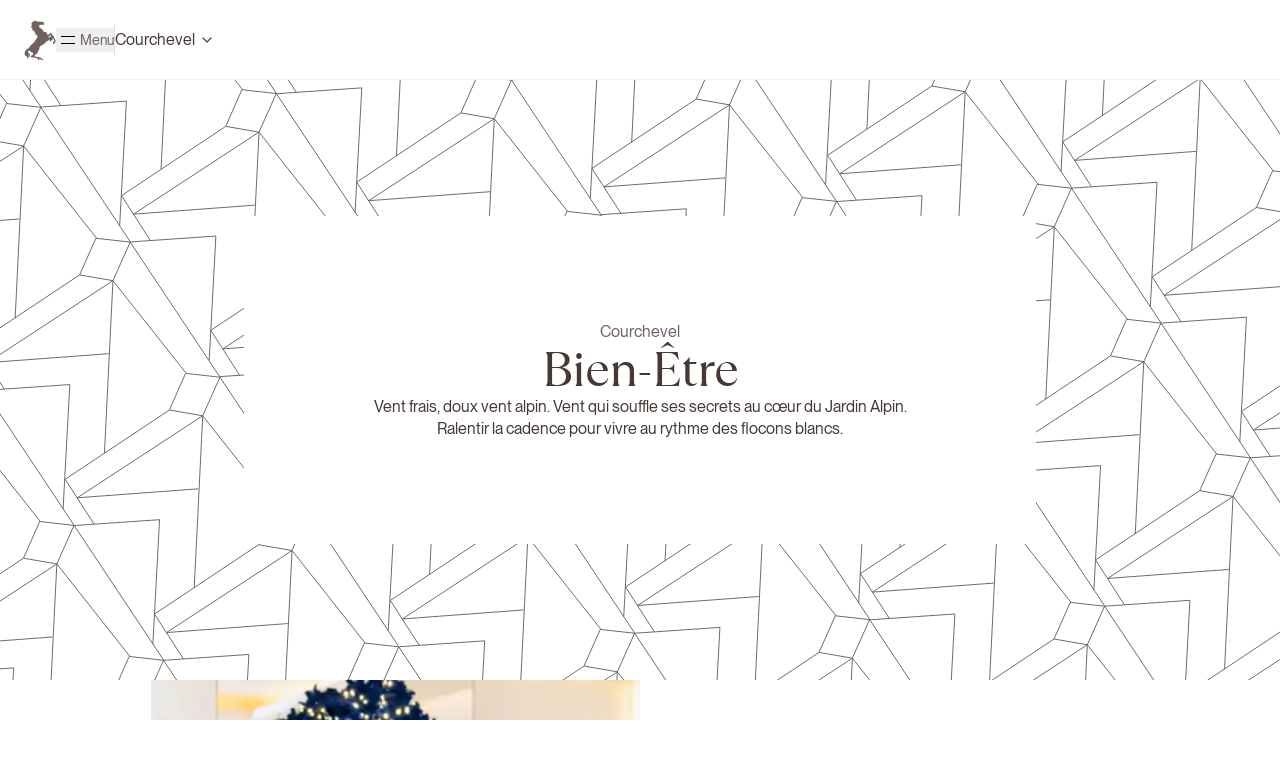

--- FILE ---
content_type: text/html; charset=utf-8
request_url: https://www.chevalblanc.com/fr/maison/courchevel/bien-etre/
body_size: 37220
content:
<!DOCTYPE html><html lang="fr" class="
        __variable_401f05
        __variable_1f3a70
      "><head><meta charSet="utf-8"/><meta name="viewport" content="width=device-width,minimum-scale=1,initial-scale=1"/><meta name="viewport" content="width=device-width, initial-scale=1"/><link rel="preload" as="image" imageSrcSet="https://images.prismic.io/lvmh-chevalblanc/aCcx4SdWJ-7kSOEq_WebRGB-ChevalBlancCourchevel-Spa-OliverFly-2023-8-.jpg?auto=format%2Ccompress&amp;fit=max&amp;w=640 640w, https://images.prismic.io/lvmh-chevalblanc/aCcx4SdWJ-7kSOEq_WebRGB-ChevalBlancCourchevel-Spa-OliverFly-2023-8-.jpg?auto=format%2Ccompress&amp;fit=max&amp;w=750 750w, https://images.prismic.io/lvmh-chevalblanc/aCcx4SdWJ-7kSOEq_WebRGB-ChevalBlancCourchevel-Spa-OliverFly-2023-8-.jpg?auto=format%2Ccompress&amp;fit=max&amp;w=828 828w, https://images.prismic.io/lvmh-chevalblanc/aCcx4SdWJ-7kSOEq_WebRGB-ChevalBlancCourchevel-Spa-OliverFly-2023-8-.jpg?auto=format%2Ccompress&amp;fit=max&amp;w=1080 1080w, https://images.prismic.io/lvmh-chevalblanc/aCcx4SdWJ-7kSOEq_WebRGB-ChevalBlancCourchevel-Spa-OliverFly-2023-8-.jpg?auto=format%2Ccompress&amp;fit=max&amp;w=1200 1200w, https://images.prismic.io/lvmh-chevalblanc/aCcx4SdWJ-7kSOEq_WebRGB-ChevalBlancCourchevel-Spa-OliverFly-2023-8-.jpg?auto=format%2Ccompress&amp;fit=max&amp;w=1920 1920w, https://images.prismic.io/lvmh-chevalblanc/aCcx4SdWJ-7kSOEq_WebRGB-ChevalBlancCourchevel-Spa-OliverFly-2023-8-.jpg?auto=format%2Ccompress&amp;fit=max&amp;w=2048 2048w, https://images.prismic.io/lvmh-chevalblanc/aCcx4SdWJ-7kSOEq_WebRGB-ChevalBlancCourchevel-Spa-OliverFly-2023-8-.jpg?auto=format%2Ccompress&amp;fit=max&amp;w=3840 3840w" imageSizes="(max-width: 900px) 70vw, 484px"/><link rel="stylesheet" href="/_next/static/css/0234c4f4fcd74a77.css" data-precedence="next"/><link rel="preload" as="script" fetchPriority="low" href="/_next/static/chunks/webpack-a3bf4eeae7d65a4f.js"/><script src="/_next/static/chunks/4bd1b696-037f3c58403e3721.js" async=""></script><script src="/_next/static/chunks/1684-3753d2fd6e24650c.js" async=""></script><script src="/_next/static/chunks/main-app-5518523dddf30468.js" async=""></script><script src="/_next/static/chunks/app/%5Blocale%5D/error-c9b8a0207725a2be.js" async=""></script><script src="/_next/static/chunks/2783-0747dc47e968027f.js" async=""></script><script src="/_next/static/chunks/3440-7b72553b79ff0f9a.js" async=""></script><script src="/_next/static/chunks/4328-9f5b8fc90004b4f0.js" async=""></script><script src="/_next/static/chunks/6967-2e88cbc0444a3b53.js" async=""></script><script src="/_next/static/chunks/5386-060042f003626436.js" async=""></script><script src="/_next/static/chunks/3478-9eb102254690e946.js" async=""></script><script src="/_next/static/chunks/5724-36be81e533df57af.js" async=""></script><script src="/_next/static/chunks/4602-99fe0b50273792ed.js" async=""></script><script src="/_next/static/chunks/7315-c2e86b71f56de579.js" async=""></script><script src="/_next/static/chunks/app/%5Blocale%5D/maison/%5Bdestination%5D/wellness/(home)/layout-f0ed021aef24fd6e.js" async=""></script><script src="/_next/static/chunks/app/global-error-88ae43eebb7dd2a8.js" async=""></script><script src="/_next/static/chunks/3735-79721a65d10b4ad3.js" async=""></script><script src="/_next/static/chunks/7229-9463f7f2cd20e4b7.js" async=""></script><script src="/_next/static/chunks/1152-9e7e116a956b30fa.js" async=""></script><script src="/_next/static/chunks/6488-0cc835ca2c1cc78a.js" async=""></script><script src="/_next/static/chunks/5971-33ccc12afad066bf.js" async=""></script><script src="/_next/static/chunks/app/%5Blocale%5D/maison/%5Bdestination%5D/wellness/(home)/page-22b7fbe1b7b1a221.js" async=""></script><script src="/_next/static/chunks/app/layout-73339ca0f8786a58.js" async=""></script><script src="/_next/static/chunks/app/%5Blocale%5D/(home)/not-found-f6e5fe6fcf98c3aa.js" async=""></script><script async="" defer="" src="https://static.cdn.prismic.io/prismic.js?new=true&amp;repo=lvmh-chevalblanc"></script><meta name="next-size-adjust" content=""/><script>(self.__next_s=self.__next_s||[]).push([0,{"children":"window.dataLayer = window.dataLayer || [];","id":"gtm-datalayer"}])</script><script>(self.__next_s=self.__next_s||[]).push([0,{"children":"(function(w,d,s,l,i){w[l]=w[l]||[];w[l].push({'gtm.start':new Date().getTime(),event:'gtm.js'});var f=d.getElementsByTagName(s)[0],j=d.createElement(s),dl=l!='dataLayer'?'&l='+l:'';j.async=true;j.src='https://www.googletagmanager.com/gtm.js?id='+i+dl;f.parentNode.insertBefore(j,f);})(window,document,'script','dataLayer','GTM-TJTBFTPL');","id":"gtm-script"}])</script><title>Spa &amp; Bien‑Être | Cheval Blanc Courchevel – Sérénité alpine &amp; luxe régénérant</title><meta name="description" content="Plongez dans l’univers du Spa Cheval Blanc Courchevel : soins signés Guerlain, piscine volante, sauna, hammam, yoga &amp; fitness, immersion sensorielle au cœur des Alpes pour revitaliser corps et esprit."/><link rel="canonical" href="https://www.chevalblanc.com/fr/maison/courchevel/bien-etre/"/><link rel="alternate" hrefLang="en" href="https://www.chevalblanc.com/en/maison/courchevel/wellness/"/><link rel="alternate" hrefLang="fr" href="https://www.chevalblanc.com/fr/maison/courchevel/bien-etre/"/><link rel="alternate" hrefLang="x-default" href="https://www.chevalblanc.com/fr/maison/courchevel/bien-etre/"/><link rel="icon" href="/favicon.ico" type="image/x-icon" sizes="96x96"/><script>document.querySelectorAll('body link[rel="icon"], body link[rel="apple-touch-icon"]').forEach(el => document.head.appendChild(el))</script><script src="/_next/static/chunks/polyfills-42372ed130431b0a.js" noModule=""></script></head><body><div hidden=""><!--$--><!--/$--></div><a href="#main-content" class="
          focus:top-0 focus:left-0 focus:p-4 focus:not-sr-only focus:absolute
          focus:z-[100] focus:bg-white
          sr-only
        ">Passer au contenu principal</a><section><header role="header" class="z-50 h-large-xs w-full transition-colors duration-700 ease-out md:h-large-m bg-background md:border-b md:border-border sticky top-[0] mx-auto"><div class=" md:py-0 md:h-large-m md:px-medium-m box-border flex h-large-xs w-full
          items-center justify-between px-medium-xs pb-small-xl pt-small-xl "><div class=" flex w-full items-center gap-small-m md:w-auto md:justify-between
            md:gap-medium-m "><nav role="navigation" class="he-logo order-2 mx-auto flex justify-center md:order-none absolute left-1/2 -translate-x-1/2 transform md:relative md:left-auto md:transform-none"><a href="/"><svg width="99" height="126" viewBox="0 0 99 126" xmlns="http://www.w3.org/2000/svg" class="md:mx-0 md:order-none relative order-2 h-medium-xl w-medium-l text-content-icon-brand" aria-hidden="true"><g id="Location=Picto"><path id="Vector" fill-rule="evenodd" clip-rule="evenodd" d="M59.5458 125.715H52.1162C51.6209 123.214 50.8207 121.025 48.0394 120.643C46.2487 121.685 47.7727 124.708 48.4204 125.715H42.0957C42.4767 123.631 43.9626 124.36 43.2006 121.651C42.0957 120.817 41.5242 121.199 39.8477 121.303C37.5236 120.469 34.6661 118.315 30.9322 117.898C27.7698 117.551 24.5694 118.663 22.3595 117.551C21.3308 117.03 19.9973 114.98 20.1116 114.146C20.3402 112.409 23.9979 111.506 25.3314 110.429C26.3982 109.56 28.227 107.789 28.3032 106.364C28.5699 100.597 14.8156 100.979 15.2728 94.1352C12.2248 96.8103 11.7676 99.6939 13.0249 102.612C14.2822 105.496 17.216 106.712 17.8637 109.734C18.6257 113.382 15.6538 113.973 15.9967 117.551C14.0155 114.945 15.6919 109.005 11.92 108.032C12.1867 109.734 13.444 111.263 13.7869 113.104C14.4727 116.752 12.9868 120.574 10.434 122.623C10.815 114.459 2.28049 113.729 1.13747 107.024C0.908865 105.669 0.946966 103.898 1.13747 102.612C2.31859 94.5869 9.90062 91.3559 16.0348 87.0132C17.6732 81.6978 21.6356 78.0499 25.3314 75.1316C26.5506 74.1589 28.227 73.1861 29.4082 72.0744C31.8847 69.7814 33.1039 66.3768 34.9709 63.5974C36.9521 60.7139 39.1238 58.2125 41.2956 55.4679C41.0289 51.4032 41.1051 47.0257 39.4286 44.2812C38.7428 45.914 37.9046 47.4079 36.8378 48.6933C32.9896 47.1994 36.1901 42.6136 34.5899 39.869C34.285 39.6258 32.6467 39.9732 31.999 39.1741C31.5418 37.8887 31.3132 34.9704 31.999 33.7545C30.6274 33.685 30.3607 33.0944 30.5131 34.762C29.2558 33.3376 28.6843 32.747 26.4363 32.7122C24.2646 31.2878 24.036 27.0146 26.0553 25.2428C25.0266 25.625 24.1122 25.625 23.0835 25.2428C20.5688 23.2625 21.8642 18.4682 24.1884 17.1133C23.4264 17.6344 22.169 14.5771 23.8074 14.056C21.7118 12.8401 23.1978 12.6316 22.3214 10.3387C25.7124 8.74057 26.1315 2.79977 32.38 4.91901C32.38 4.11995 32.4562 1.68804 33.4849 0.854248C35.4281 1.79227 36.9521 3.11245 38.7047 4.25892C41.2956 4.60633 44.0769 4.05047 46.5154 4.60633C47.2393 4.78004 47.7727 5.54435 48.3823 5.61384C52.04 6.13496 55.3928 5.7528 58.7838 5.96125C60.2697 7.66359 62.5938 8.60161 63.6226 10.7208C62.7081 11.0335 62.0223 11.5199 60.6507 11.4157C60.5364 12.8748 62.7081 12.2495 62.5176 13.7781C62.3652 14.7856 61.2603 14.8898 60.6507 15.4804C58.7838 15.9321 59.0505 14.4382 57.6789 14.4729C55.7357 15.0635 53.2973 15.2025 50.9731 15.4804C49.1443 16.071 48.4585 17.7039 45.7533 17.5302C45.9058 23.5405 50.8588 25.1038 54.326 28.0569C56.8025 30.1761 58.1361 32.7122 60.6507 34.5188C60.8793 35.7695 61.6794 36.4991 62.1366 37.576C68.7662 36.8812 73.1477 41.0849 72.9191 47.7553C74.6337 47.929 76.5768 45.4624 78.8628 45.0455C78.8628 42.7873 80.806 42.3009 82.2157 41.3281C84.5017 41.3976 85.3018 42.822 87.4355 43.0305C88.2737 44.8023 88.9214 46.8173 88.1975 49.145C88.9595 49.4924 89.9501 48.6586 91.5504 49.145C93.4173 50.5694 92.5029 52.1675 93.0363 53.9046C94.4079 58.3515 98.9419 62.6594 98.98 66.4462C98.98 67.8706 97.6084 68.9824 97.8751 70.511C94.9032 71.6922 94.9032 74.3326 92.3124 76.2781C89.9501 75.2706 90.4835 71.588 90.4454 68.4613C92.8839 68.8782 92.7696 66.5505 94.5222 68.1138C96.2748 63.5627 91.2836 60.5402 90.0644 56.5797C88.0451 57.1355 89.7596 59.0116 89.3024 60.9918C87.7784 64.1186 84.3112 65.5082 81.8728 67.7664C79.5105 67.2453 79.6248 63.6669 80.0059 61.6519C76.653 61.3045 76.0815 66.4115 71.8142 66.4115C70.0997 67.3495 69.7187 69.4688 67.3564 69.8162C65.9086 71.3795 65.1466 73.3251 63.6226 74.5758C59.5458 77.9804 52.802 79.787 49.4872 83.7475C47.3917 86.2142 47.9632 89.3756 46.8964 92.5719C46.2487 94.4827 44.0769 96.6019 43.1625 99.0338C42.4005 101.084 42.3624 102.126 41.2956 103.793C39.7715 106.121 38.2856 107.129 36.0758 108.553C33.7897 110.012 32.4943 111.645 31.237 113.973C36.6092 115.189 41.2956 116.995 48.0013 117.03C49.8682 118.107 50.4397 118.246 52.8401 118.732C52.6115 120.087 53.8307 120.087 53.6021 121.442C56.9549 121.199 56.5358 124.395 59.5458 124.499V125.854V125.715ZM79.6248 50.0482C77.1102 51.9938 74.6337 54.0783 74.4051 56.5102C77.4531 54.5299 81.0727 53.0708 84.4636 51.4379C84.1588 50.6041 83.9683 49.6313 84.0826 48.3807C82.33 47.4079 80.9584 49.006 79.6248 50.083V50.0482Z" fill="currentColor"></path></g></svg><span class="sr-only">Page d&#x27;accueil Cheval Blanc</span></a></nav><h2 id="radix-«R6mtrndvbH1»" class="text-lg font-semibold text-foreground p-0 m-0 size-0"></h2><button id="menu-button-open" class="flex gap-small-m md:flex-none flex-none"><div><div class="relative flex h-medium-m w-medium-m items-center justify-center"><div class="absolute top-small-xl h-[1.4px] w-[14px] rounded-sm bg-black"></div><div class="absolute bottom-small-xl h-[1.4px] w-[14px] rounded-sm bg-black"></div></div></div><div class="overflow-hidden"><span class="font-neue-montreal tracking-zero font-normal text-14px inline-flex items-center text-content-icon-brand">Menu</span></div></button><div class=" hidden h-medium-l w-small-xs self-center bg-bc-static-primary/low md:flex "></div><div class=" hidden md:flex "><div class="relative w-full cursor-pointer flex-row hidden md:flex"><select class="inset-0 absolute mb-medium-xl h-full w-full appearance-none border-none outline-none bg-transparent text-transparent focus:text-white" id="location"><option value="" disabled="" class="bg-white text-black" selected="">Choisissez une destination</option><option value="Paris" class="bg-white text-black">Paris</option><option value="St-Tropez" class="bg-white text-black">St-Tropez</option><option value="St-Barth" class="bg-white text-black">St-Barth</option><option value="Randheli" class="bg-white text-black">Randheli</option><option value="Seychelles" class="bg-white text-black">Seychelles</option><option value="Courchevel" class="bg-white text-black">Courchevel</option></select><div class="rounded pointer-events-none z-10 flex items-center outline-none bg-transparent"><label for="location" class="tracking-zero text-text-main-primary bg-transparent z-10 flex-1 whitespace-normal pr-small-m font-neue-montreal text-16px font-normal leading-[16px] tracking-zero hover:text-text-main-primary/very-high hidden md:flex">Courchevel</label><svg xmlns="http://www.w3.org/2000/svg" width="24" height="24" viewBox="0 0 24 24" fill="none" stroke="currentColor" stroke-width="2" stroke-linecap="round" stroke-linejoin="round" class="lucide lucide-chevron-down h-[16px] w-[16px] flex-none" aria-hidden="true"><path d="m6 9 6 6 6-6"></path></svg></div></div></div></div></div></header><main id="main-content" class="
        flex flex-col gap-large-s
        md:gap-large-xl
      "><div class="absolute -z-50 opacity-transparent"><h1>Spa &amp; Bien‑Être – Sérénité alpine &amp; régénération à Cheval Blanc Courchevel</h1></div><section data-slice-type="pattern_push" data-slice-variation="default"><article class="flex flex-col"><div class="flex h-screen max-h-[600px] w-full items-center justify-center bg-[200%] p-medium-xl pb-large-m md:m-auto md:pb-medium-xl" style="background-image:url(https://lvmh-chevalblanc.cdn.prismic.io/lvmh-chevalblanc/Z36TKpbqstJ99LXD_CourchevelDesign-1-.svg);background-size:cover"><div class="my-auto self-center bg-bc-static-secondary px-medium-xs py-large-l md:w-full md:min-w-fit md:max-w-[792px] md:p-large-l"><article class="text-center w-full [&amp;_.te-links-container]:items-center [&amp;_.te-links-container]:pt-small-xl [&amp;_.te-main-container]:gap-small-xl [&amp;_.te-main-text]:min-w-full"><div class="te-main-container flex w-full flex-col gap-medium-xs items-center"><div class="te-header-container flex w-full flex-col gap-small-xl"><span class="font-neue-montreal tracking-zero font-normal text-16px te-subtitle-text text-text-main-secondary">Courchevel</span><div class="te-title-container flex w-full flex-col gap-small-m"><h2 class="font-tt-ramillas font-normal text-text-main-primary text-40px leading-110 tracking-minus-2 md:text-48px te-title-content">Bien-Être</h2></div></div><div class="max-w-[300px] te-main-text flex flex-col self-center justify-center"><p class="font-neue-montreal font-normal tracking-zero text-text-main-primary text-16px leading-140 te-main-text-content hidden md:block self-center justify-center"><span>Vent frais, doux vent alpin. Vent qui souffle ses secrets au cœur du Jardin Alpin. Ralentir la cadence pour vivre au rythme des flocons blancs.</span></p><p class="font-neue-montreal font-normal tracking-zero text-text-main-primary text-14px leading-140 te-main-text-content-mobile block md:hidden self-center justify-center"><span>Vent frais, doux vent alpin. Vent qui souffle ses secrets au cœur du Jardin Alpin. Ralentir la cadence pour vivre au rythme des flocons blancs.</span></p></div></div></article></div></div></article></section><section data-slice-type="diptyque_editorial_slice" data-slice-variation="default"><article class="diptyque container flex h-auto w-full items-center gap-large-s px-medium-xs md:gap-[0px] md:px-[0] md:flex-row flex-col"><div class="flex w-full md:h-full md:flex-1 md:w-[50%] md:justify-end"><div class="overflow-hidden aspect-2/3 w-full md:max-w-[489px] [&amp;_.prlx-inner-div]:flex [&amp;_.prlx-inner-div]:items-end [&amp;_.prlx-inner-div]:justify-end" aria-hidden="true"><div class="prlx-inner-div h-full w-full" style="will-change:transform;transform:translateY(-15%) scale(1.1)"><img alt="" loading="lazy" width="1200" height="1600" decoding="async" data-nimg="1" class="max-w-full dp-image aspect-2/3 w-full object-cover" style="color:transparent" sizes="(max-width: 960px) 100vw, 600px" srcSet="https://images.prismic.io/lvmh-chevalblanc/aCcvECdWJ-7kSOBD_ChevalBlancCourchevel-MassageetsoinSpa-EliseQuiniou-10-.jpg?auto=format%2Ccompress&amp;fit=max&amp;w=640&amp;q=0.9 640w, https://images.prismic.io/lvmh-chevalblanc/aCcvECdWJ-7kSOBD_ChevalBlancCourchevel-MassageetsoinSpa-EliseQuiniou-10-.jpg?auto=format%2Ccompress&amp;fit=max&amp;w=750&amp;q=0.9 750w, https://images.prismic.io/lvmh-chevalblanc/aCcvECdWJ-7kSOBD_ChevalBlancCourchevel-MassageetsoinSpa-EliseQuiniou-10-.jpg?auto=format%2Ccompress&amp;fit=max&amp;w=828&amp;q=0.9 828w, https://images.prismic.io/lvmh-chevalblanc/aCcvECdWJ-7kSOBD_ChevalBlancCourchevel-MassageetsoinSpa-EliseQuiniou-10-.jpg?auto=format%2Ccompress&amp;fit=max&amp;w=1080&amp;q=0.9 1080w, https://images.prismic.io/lvmh-chevalblanc/aCcvECdWJ-7kSOBD_ChevalBlancCourchevel-MassageetsoinSpa-EliseQuiniou-10-.jpg?auto=format%2Ccompress&amp;fit=max&amp;w=1200&amp;q=0.9 1200w, https://images.prismic.io/lvmh-chevalblanc/aCcvECdWJ-7kSOBD_ChevalBlancCourchevel-MassageetsoinSpa-EliseQuiniou-10-.jpg?auto=format%2Ccompress&amp;fit=max&amp;w=1920&amp;q=0.9 1920w, https://images.prismic.io/lvmh-chevalblanc/aCcvECdWJ-7kSOBD_ChevalBlancCourchevel-MassageetsoinSpa-EliseQuiniou-10-.jpg?auto=format%2Ccompress&amp;fit=max&amp;w=2048&amp;q=0.9 2048w, https://images.prismic.io/lvmh-chevalblanc/aCcvECdWJ-7kSOBD_ChevalBlancCourchevel-MassageetsoinSpa-EliseQuiniou-10-.jpg?auto=format%2Ccompress&amp;fit=max&amp;w=3840&amp;q=0.9 3840w" src="https://images.prismic.io/lvmh-chevalblanc/aCcvECdWJ-7kSOBD_ChevalBlancCourchevel-MassageetsoinSpa-EliseQuiniou-10-.jpg?auto=format%2Ccompress&amp;fit=max&amp;w=3840&amp;q=0.9"/></div></div></div><div class="w-full md:w-[50%]"><article class="text-center hidden w-full flex-col gap-medium-xs p-[0px] md:flex md:flex-1 md:p-large-xl"><div class="te-main-container flex w-full flex-col gap-medium-xs"><div class="te-header-container flex w-full flex-col gap-small-xl"><div class="te-title-container flex w-full flex-col gap-small-m"><h2 class="font-tt-ramillas font-normal text-text-main-primary text-40px leading-110 tracking-minus-2 md:text-48px te-title-content">Spa Cheval Blanc</h2></div></div><div class="break-words te-main-text flex flex-col self-center justify-center"><p class="font-neue-montreal font-normal tracking-zero text-text-main-primary text-16px leading-140 te-main-text-content hidden md:block self-center justify-center"><span>Chorégraphie aérienne, rêveries d&#x27;hiver. Le corps et l&#x27;esprit s&#x27;enveloppent dans une bulle de douceur signée Guerlain.</span></p><p class="font-neue-montreal font-normal tracking-zero text-text-main-primary text-14px leading-140 te-main-text-content-mobile block md:hidden self-center justify-center"><span>Chorégraphie aérienne, rêveries d&#x27;hiver. Le corps et l&#x27;esprit s&#x27;enveloppent dans une bulle de douceur signée Guerlain.</span></p></div><div class="te-info-container flex w-full flex-col gap-small-s"><p class="font-neue-montreal font-normal tracking-zero text-14px leading-140 text-text-main-secondary"><span>Le Spa Cheval Blanc est ouvert tous les jours de 10h à 20h.</span></p></div><div class="te-links-container flex w-fit flex-col gap-medium-xs justify-center self-center"><a class="font-neue-montreal transition-colors button-link text-14px font-medium gap-small-s tracking-zero underline underline-offset-4 hover:text-text-link-primary-hover/very-high active:text-text-link-primary-pressed/very-high disabled:text-text-link-primary-disabled focus:text-text-link-primary-default w-fit te-firstlink block px-[0] py-[0] text-text-main-primary te-firstlink" href="/fr/maison/courchevel/bien-etre/cheval-blanc-spa-courchevel/">Découvrir</a></div></div></article><article class="text-center flex w-full flex-col gap-medium-xs p-[0px] md:hidden md:flex-1 md:p-large-xl [&amp;_.te-links-container]:items-center"><div class="te-main-container flex w-full flex-col gap-medium-xs"><div class="te-header-container flex w-full flex-col gap-small-xl"><div class="te-title-container flex w-full flex-col gap-small-m"><h2 class="font-tt-ramillas font-normal text-text-main-primary text-40px leading-110 tracking-minus-2 md:text-48px te-title-content">Spa Cheval Blanc</h2></div></div><div class="break-words te-main-text flex flex-col self-center justify-center"><p class="font-neue-montreal font-normal tracking-zero text-text-main-primary text-16px leading-140 te-main-text-content hidden md:block self-center justify-center"><span>Chorégraphie aérienne, rêveries d&#x27;hiver. Le corps et l&#x27;esprit s&#x27;enveloppent dans une bulle de douceur signée Guerlain.</span></p><p class="font-neue-montreal font-normal tracking-zero text-text-main-primary text-14px leading-140 te-main-text-content-mobile block md:hidden self-center justify-center"><span>Chorégraphie aérienne, rêveries d&#x27;hiver. Le corps et l&#x27;esprit s&#x27;enveloppent dans une bulle de douceur signée Guerlain.</span></p></div><div class="te-info-container flex w-full flex-col gap-small-s"><p class="font-neue-montreal font-normal tracking-zero text-14px leading-140 text-text-main-secondary"><span>Le Spa Cheval Blanc est ouvert tous les jours de 10h à 20h.</span></p></div><div class="te-links-container flex w-fit flex-col gap-medium-xs justify-center self-center"><a class="font-neue-montreal transition-colors button-link text-14px font-medium gap-small-s tracking-zero underline underline-offset-4 hover:text-text-link-primary-hover/very-high active:text-text-link-primary-pressed/very-high disabled:text-text-link-primary-disabled focus:text-text-link-primary-default w-fit te-firstlink block px-[0] py-[0] text-text-main-primary te-firstlink" href="/fr/maison/courchevel/bien-etre/cheval-blanc-spa-courchevel/">Découvrir</a></div></div></article></div></article></section><section data-slice-type="diptyque_editorial_slice" data-slice-variation="default"><article class="diptyque container flex h-auto w-full items-center gap-large-s px-medium-xs md:gap-[0px] md:px-[0] md:flex-row-reverse flex-col"><div class="flex w-full md:h-full md:flex-1 md:w-[50%] md:mr-large-xl md:justify-start"><div class="overflow-hidden aspect-2/3 w-full md:max-w-[489px] [&amp;_.prlx-inner-div]:flex [&amp;_.prlx-inner-div]:items-end [&amp;_.prlx-inner-div]:justify-start" aria-hidden="true"><div class="prlx-inner-div h-full w-full" style="will-change:transform;transform:translateY(-15%) scale(1.1)"><img alt="" loading="lazy" width="1200" height="1600" decoding="async" data-nimg="1" class="max-w-full dp-image aspect-2/3 w-full object-cover" style="color:transparent" sizes="(max-width: 960px) 100vw, 600px" srcSet="https://images.prismic.io/lvmh-chevalblanc/aCcxnidWJ-7kSOD7_ChevalBlancCourchevel-HairRoomServicebyJohnNollet-OliverFly-10-.jpg?auto=format%2Ccompress&amp;fit=max&amp;w=640&amp;q=0.9 640w, https://images.prismic.io/lvmh-chevalblanc/aCcxnidWJ-7kSOD7_ChevalBlancCourchevel-HairRoomServicebyJohnNollet-OliverFly-10-.jpg?auto=format%2Ccompress&amp;fit=max&amp;w=750&amp;q=0.9 750w, https://images.prismic.io/lvmh-chevalblanc/aCcxnidWJ-7kSOD7_ChevalBlancCourchevel-HairRoomServicebyJohnNollet-OliverFly-10-.jpg?auto=format%2Ccompress&amp;fit=max&amp;w=828&amp;q=0.9 828w, https://images.prismic.io/lvmh-chevalblanc/aCcxnidWJ-7kSOD7_ChevalBlancCourchevel-HairRoomServicebyJohnNollet-OliverFly-10-.jpg?auto=format%2Ccompress&amp;fit=max&amp;w=1080&amp;q=0.9 1080w, https://images.prismic.io/lvmh-chevalblanc/aCcxnidWJ-7kSOD7_ChevalBlancCourchevel-HairRoomServicebyJohnNollet-OliverFly-10-.jpg?auto=format%2Ccompress&amp;fit=max&amp;w=1200&amp;q=0.9 1200w, https://images.prismic.io/lvmh-chevalblanc/aCcxnidWJ-7kSOD7_ChevalBlancCourchevel-HairRoomServicebyJohnNollet-OliverFly-10-.jpg?auto=format%2Ccompress&amp;fit=max&amp;w=1920&amp;q=0.9 1920w, https://images.prismic.io/lvmh-chevalblanc/aCcxnidWJ-7kSOD7_ChevalBlancCourchevel-HairRoomServicebyJohnNollet-OliverFly-10-.jpg?auto=format%2Ccompress&amp;fit=max&amp;w=2048&amp;q=0.9 2048w, https://images.prismic.io/lvmh-chevalblanc/aCcxnidWJ-7kSOD7_ChevalBlancCourchevel-HairRoomServicebyJohnNollet-OliverFly-10-.jpg?auto=format%2Ccompress&amp;fit=max&amp;w=3840&amp;q=0.9 3840w" src="https://images.prismic.io/lvmh-chevalblanc/aCcxnidWJ-7kSOD7_ChevalBlancCourchevel-HairRoomServicebyJohnNollet-OliverFly-10-.jpg?auto=format%2Ccompress&amp;fit=max&amp;w=3840&amp;q=0.9"/></div></div></div><div class="w-full md:w-[50%]"><article class="text-center hidden w-full flex-col gap-medium-xs p-[0px] md:flex md:flex-1 md:p-large-xl"><div class="te-main-container flex w-full flex-col gap-medium-xs"><div class="te-header-container flex w-full flex-col gap-small-xl"><div class="te-title-container flex w-full flex-col gap-small-m"><h2 class="font-tt-ramillas font-normal text-text-main-primary text-40px leading-110 tracking-minus-2 md:text-48px te-title-content">Hair Room Service by John Nollet</h2></div></div><div class="break-words te-main-text flex flex-col self-center justify-center"><p class="font-neue-montreal font-normal tracking-zero text-text-main-primary text-16px leading-140 te-main-text-content hidden md:block self-center justify-center"><span>Naturel, essentiel, intemporel. Le célèbre artiste-coiffeur parisien se joue des codes pour imaginer une expérience par-delà les sommets.</span></p><p class="font-neue-montreal font-normal tracking-zero text-text-main-primary text-14px leading-140 te-main-text-content-mobile block md:hidden self-center justify-center"><span>Naturel, essentiel, intemporel. Le célèbre artiste-coiffeur parisien se joue des codes pour imaginer une expérience par-delà les sommets.</span></p></div><div class="te-info-container flex w-full flex-col gap-small-s"><p class="font-neue-montreal font-normal tracking-zero text-14px leading-140 text-text-main-secondary"><span>Le Hair Room Service est ouvert tous les jours de 10h à 20h.</span></p></div><div class="te-links-container flex w-fit flex-col gap-medium-xs justify-center self-center"><a class="font-neue-montreal transition-colors button-link text-14px font-medium gap-small-s tracking-zero underline underline-offset-4 hover:text-text-link-primary-hover/very-high active:text-text-link-primary-pressed/very-high disabled:text-text-link-primary-disabled focus:text-text-link-primary-default w-fit te-firstlink block px-[0] py-[0] text-text-main-primary te-firstlink" href="/fr/maison/courchevel/bien-etre/hair-room-service-by-john-nollet/">Découvrir</a></div></div></article><article class="text-center flex w-full flex-col gap-medium-xs p-[0px] md:hidden md:flex-1 md:p-large-xl [&amp;_.te-links-container]:items-center"><div class="te-main-container flex w-full flex-col gap-medium-xs"><div class="te-header-container flex w-full flex-col gap-small-xl"><div class="te-title-container flex w-full flex-col gap-small-m"><h2 class="font-tt-ramillas font-normal text-text-main-primary text-40px leading-110 tracking-minus-2 md:text-48px te-title-content">Hair Room Service by John Nollet</h2></div></div><div class="break-words te-main-text flex flex-col self-center justify-center"><p class="font-neue-montreal font-normal tracking-zero text-text-main-primary text-16px leading-140 te-main-text-content hidden md:block self-center justify-center"><span>Naturel, essentiel, intemporel. Le célèbre artiste-coiffeur parisien se joue des codes pour imaginer une expérience par-delà les sommets.</span></p><p class="font-neue-montreal font-normal tracking-zero text-text-main-primary text-14px leading-140 te-main-text-content-mobile block md:hidden self-center justify-center"><span>Naturel, essentiel, intemporel. Le célèbre artiste-coiffeur parisien se joue des codes pour imaginer une expérience par-delà les sommets.</span></p></div><div class="te-info-container flex w-full flex-col gap-small-s"><p class="font-neue-montreal font-normal tracking-zero text-14px leading-140 text-text-main-secondary"><span>Le Hair Room Service est ouvert tous les jours de 10h à 20h.</span></p></div><div class="te-links-container flex w-fit flex-col gap-medium-xs justify-center self-center"><a class="font-neue-montreal transition-colors button-link text-14px font-medium gap-small-s tracking-zero underline underline-offset-4 hover:text-text-link-primary-hover/very-high active:text-text-link-primary-pressed/very-high disabled:text-text-link-primary-disabled focus:text-text-link-primary-default w-fit te-firstlink block px-[0] py-[0] text-text-main-primary te-firstlink" href="/fr/maison/courchevel/bien-etre/hair-room-service-by-john-nollet/">Découvrir</a></div></div></article></div></article></section><section data-slice-type="editorial" data-slice-variation="default" class="
        px-medium-xs
        md:px-[0px]
      "><article class="md:gap-0 md:grid container flex w-full flex-col gap-large-s overflow-hidden"><div class="z-10 col-end-7 md:pl-medium-m lg:col-end-8 lg:py-large-l lg:pl-large-xl col-start-8 !col-end-13 row-start-1 row-end-3 lg:col-start-7"><div class="!max-w-[480px]"><article class="text-left"><div class="te-main-container flex w-full flex-col gap-medium-xs"><div class="te-header-container flex w-full flex-col gap-small-xl"><div class="te-title-container flex w-full flex-col gap-small-m"><h2 class="font-tt-ramillas font-normal text-text-main-primary text-40px leading-110 tracking-minus-2 md:text-48px te-title-content">Piscine &amp; bains d&#x27;hiver</h2></div></div><div class="te-info-container flex w-full flex-col gap-small-s"><p class="font-neue-montreal font-normal tracking-zero text-text-main-primary text-16px leading-140"><span>Piquer une tête, faire la planche, dériver doucement. La majestueuse piscine scintille sous un ciel étoilé de mille lueurs. A l&#x27;extérieur, le bain à remous libère ses tourbillons relaxants tandis que le banya invite à plonger dans le froid glacial puis dans la chaleur réparatrice. Pour les sportifs, une fontaine de glace soulage les muscles fatigués après une longue journée sur les pistes des Trois Vallées.</span></p><p class="font-neue-montreal font-normal tracking-zero text-14px leading-140 text-text-main-secondary"><span>La piscine et les bains sont ouverts tous les jours de 10h à 20h.</span></p><p class="font-neue-montreal font-normal tracking-zero text-14px leading-140 text-text-main-secondary"><span>Les hôtes extérieurs sont les bienvenus à l’Univers du Nageur, tous les jours, sur réservation uniquement. </span></p></div></div></article></div></div><div class="col-start-3 self-end justify-self-end md:mr-medium-xs col-end-9 row-start-1 row-end-6 md:col-start-1 md:col-end-10 md:ml-medium-xs md:self-start md:justify-self-start"><div class="flex flex-row gap-small-xl md:gap-medium-xs md:flex-row-reverse"><img alt="" loading="lazy" width="400" height="700" decoding="async" data-nimg="1" class="aspect-4/5 w-full max-w-[115px] self-start object-cover md:max-w-[287px] md:self-end custom-2xmd-lg:max-w-[150px]" style="color:transparent" sizes="(max-width: 960px) 115px, (max-width: 1200px) 150px, 287px" srcSet="https://images.prismic.io/lvmh-chevalblanc/Z-Z9n3dAxsiBwB87_WebRGB-ChevalBlancCourchevel-EspaceduNageur-OliverFly-2.jpg?auto=format%2Ccompress&amp;fit=max&amp;w=16 16w, https://images.prismic.io/lvmh-chevalblanc/Z-Z9n3dAxsiBwB87_WebRGB-ChevalBlancCourchevel-EspaceduNageur-OliverFly-2.jpg?auto=format%2Ccompress&amp;fit=max&amp;w=32 32w, https://images.prismic.io/lvmh-chevalblanc/Z-Z9n3dAxsiBwB87_WebRGB-ChevalBlancCourchevel-EspaceduNageur-OliverFly-2.jpg?auto=format%2Ccompress&amp;fit=max&amp;w=48 48w, https://images.prismic.io/lvmh-chevalblanc/Z-Z9n3dAxsiBwB87_WebRGB-ChevalBlancCourchevel-EspaceduNageur-OliverFly-2.jpg?auto=format%2Ccompress&amp;fit=max&amp;w=64 64w, https://images.prismic.io/lvmh-chevalblanc/Z-Z9n3dAxsiBwB87_WebRGB-ChevalBlancCourchevel-EspaceduNageur-OliverFly-2.jpg?auto=format%2Ccompress&amp;fit=max&amp;w=96 96w, https://images.prismic.io/lvmh-chevalblanc/Z-Z9n3dAxsiBwB87_WebRGB-ChevalBlancCourchevel-EspaceduNageur-OliverFly-2.jpg?auto=format%2Ccompress&amp;fit=max&amp;w=128 128w, https://images.prismic.io/lvmh-chevalblanc/Z-Z9n3dAxsiBwB87_WebRGB-ChevalBlancCourchevel-EspaceduNageur-OliverFly-2.jpg?auto=format%2Ccompress&amp;fit=max&amp;w=256 256w, https://images.prismic.io/lvmh-chevalblanc/Z-Z9n3dAxsiBwB87_WebRGB-ChevalBlancCourchevel-EspaceduNageur-OliverFly-2.jpg?auto=format%2Ccompress&amp;fit=max&amp;w=384 384w, https://images.prismic.io/lvmh-chevalblanc/Z-Z9n3dAxsiBwB87_WebRGB-ChevalBlancCourchevel-EspaceduNageur-OliverFly-2.jpg?auto=format%2Ccompress&amp;fit=max&amp;w=640 640w, https://images.prismic.io/lvmh-chevalblanc/Z-Z9n3dAxsiBwB87_WebRGB-ChevalBlancCourchevel-EspaceduNageur-OliverFly-2.jpg?auto=format%2Ccompress&amp;fit=max&amp;w=750 750w, https://images.prismic.io/lvmh-chevalblanc/Z-Z9n3dAxsiBwB87_WebRGB-ChevalBlancCourchevel-EspaceduNageur-OliverFly-2.jpg?auto=format%2Ccompress&amp;fit=max&amp;w=828 828w, https://images.prismic.io/lvmh-chevalblanc/Z-Z9n3dAxsiBwB87_WebRGB-ChevalBlancCourchevel-EspaceduNageur-OliverFly-2.jpg?auto=format%2Ccompress&amp;fit=max&amp;w=1080 1080w, https://images.prismic.io/lvmh-chevalblanc/Z-Z9n3dAxsiBwB87_WebRGB-ChevalBlancCourchevel-EspaceduNageur-OliverFly-2.jpg?auto=format%2Ccompress&amp;fit=max&amp;w=1200 1200w, https://images.prismic.io/lvmh-chevalblanc/Z-Z9n3dAxsiBwB87_WebRGB-ChevalBlancCourchevel-EspaceduNageur-OliverFly-2.jpg?auto=format%2Ccompress&amp;fit=max&amp;w=1920 1920w, https://images.prismic.io/lvmh-chevalblanc/Z-Z9n3dAxsiBwB87_WebRGB-ChevalBlancCourchevel-EspaceduNageur-OliverFly-2.jpg?auto=format%2Ccompress&amp;fit=max&amp;w=2048 2048w, https://images.prismic.io/lvmh-chevalblanc/Z-Z9n3dAxsiBwB87_WebRGB-ChevalBlancCourchevel-EspaceduNageur-OliverFly-2.jpg?auto=format%2Ccompress&amp;fit=max&amp;w=3840 3840w" src="https://images.prismic.io/lvmh-chevalblanc/Z-Z9n3dAxsiBwB87_WebRGB-ChevalBlancCourchevel-EspaceduNageur-OliverFly-2.jpg?auto=format%2Ccompress&amp;fit=max&amp;w=3840"/><div class="overflow-hidden aspect-2/3 w-full max-w-[176px] items-start self-start md:max-w-[594px] md:self-end custom-2xmd-lg:max-w-[394px]" aria-hidden="true"><div class="prlx-inner-div h-full w-full" style="will-change:transform;transform:translateY(-15%) scale(1.1)"><img alt="" loading="lazy" width="700" height="100" decoding="async" data-nimg="1" class="h-full w-full max-w-[176px] self-start object-cover md:max-w-[594px] custom-2xmd-lg:max-w-[394px]" style="color:transparent" sizes="(max-width: 960px) 176px, (max-width: 1200px) 394px, 594px" srcSet="https://images.prismic.io/lvmh-chevalblanc/Z-Z9jndAxsiBwB8n_WebRGB-ChevalBlancCourchevel-EspaceduNageur-OliverFly-19.jpg?auto=format%2Ccompress&amp;fit=max&amp;w=16 16w, https://images.prismic.io/lvmh-chevalblanc/Z-Z9jndAxsiBwB8n_WebRGB-ChevalBlancCourchevel-EspaceduNageur-OliverFly-19.jpg?auto=format%2Ccompress&amp;fit=max&amp;w=32 32w, https://images.prismic.io/lvmh-chevalblanc/Z-Z9jndAxsiBwB8n_WebRGB-ChevalBlancCourchevel-EspaceduNageur-OliverFly-19.jpg?auto=format%2Ccompress&amp;fit=max&amp;w=48 48w, https://images.prismic.io/lvmh-chevalblanc/Z-Z9jndAxsiBwB8n_WebRGB-ChevalBlancCourchevel-EspaceduNageur-OliverFly-19.jpg?auto=format%2Ccompress&amp;fit=max&amp;w=64 64w, https://images.prismic.io/lvmh-chevalblanc/Z-Z9jndAxsiBwB8n_WebRGB-ChevalBlancCourchevel-EspaceduNageur-OliverFly-19.jpg?auto=format%2Ccompress&amp;fit=max&amp;w=96 96w, https://images.prismic.io/lvmh-chevalblanc/Z-Z9jndAxsiBwB8n_WebRGB-ChevalBlancCourchevel-EspaceduNageur-OliverFly-19.jpg?auto=format%2Ccompress&amp;fit=max&amp;w=128 128w, https://images.prismic.io/lvmh-chevalblanc/Z-Z9jndAxsiBwB8n_WebRGB-ChevalBlancCourchevel-EspaceduNageur-OliverFly-19.jpg?auto=format%2Ccompress&amp;fit=max&amp;w=256 256w, https://images.prismic.io/lvmh-chevalblanc/Z-Z9jndAxsiBwB8n_WebRGB-ChevalBlancCourchevel-EspaceduNageur-OliverFly-19.jpg?auto=format%2Ccompress&amp;fit=max&amp;w=384 384w, https://images.prismic.io/lvmh-chevalblanc/Z-Z9jndAxsiBwB8n_WebRGB-ChevalBlancCourchevel-EspaceduNageur-OliverFly-19.jpg?auto=format%2Ccompress&amp;fit=max&amp;w=640 640w, https://images.prismic.io/lvmh-chevalblanc/Z-Z9jndAxsiBwB8n_WebRGB-ChevalBlancCourchevel-EspaceduNageur-OliverFly-19.jpg?auto=format%2Ccompress&amp;fit=max&amp;w=750 750w, https://images.prismic.io/lvmh-chevalblanc/Z-Z9jndAxsiBwB8n_WebRGB-ChevalBlancCourchevel-EspaceduNageur-OliverFly-19.jpg?auto=format%2Ccompress&amp;fit=max&amp;w=828 828w, https://images.prismic.io/lvmh-chevalblanc/Z-Z9jndAxsiBwB8n_WebRGB-ChevalBlancCourchevel-EspaceduNageur-OliverFly-19.jpg?auto=format%2Ccompress&amp;fit=max&amp;w=1080 1080w, https://images.prismic.io/lvmh-chevalblanc/Z-Z9jndAxsiBwB8n_WebRGB-ChevalBlancCourchevel-EspaceduNageur-OliverFly-19.jpg?auto=format%2Ccompress&amp;fit=max&amp;w=1200 1200w, https://images.prismic.io/lvmh-chevalblanc/Z-Z9jndAxsiBwB8n_WebRGB-ChevalBlancCourchevel-EspaceduNageur-OliverFly-19.jpg?auto=format%2Ccompress&amp;fit=max&amp;w=1920 1920w, https://images.prismic.io/lvmh-chevalblanc/Z-Z9jndAxsiBwB8n_WebRGB-ChevalBlancCourchevel-EspaceduNageur-OliverFly-19.jpg?auto=format%2Ccompress&amp;fit=max&amp;w=2048 2048w, https://images.prismic.io/lvmh-chevalblanc/Z-Z9jndAxsiBwB8n_WebRGB-ChevalBlancCourchevel-EspaceduNageur-OliverFly-19.jpg?auto=format%2Ccompress&amp;fit=max&amp;w=3840 3840w" src="https://images.prismic.io/lvmh-chevalblanc/Z-Z9jndAxsiBwB8n_WebRGB-ChevalBlancCourchevel-EspaceduNageur-OliverFly-19.jpg?auto=format%2Ccompress&amp;fit=max&amp;w=3840"/></div></div></div></div></article></section><section data-slice-type="image" data-slice-variation="default"><div class="overflow-hidden aspect-2/3 md:aspect-16/9" aria-hidden="true"><div class="prlx-inner-div h-full w-full" style="will-change:transform;transform:translateY(-15%) scale(1.1)"><img alt="" loading="lazy" width="8579" height="5719" decoding="async" data-nimg="1" class="h-full w-full object-cover" style="color:transparent" sizes="100vw" srcSet="https://images.prismic.io/lvmh-chevalblanc/Z-Z9aHdAxsiBwB7z_WebRGB-ChevalBlancCourchevel-EspaceduNageur-OliverFly-3.jpg?auto=format%2Ccompress&amp;fit=max&amp;w=640 640w, https://images.prismic.io/lvmh-chevalblanc/Z-Z9aHdAxsiBwB7z_WebRGB-ChevalBlancCourchevel-EspaceduNageur-OliverFly-3.jpg?auto=format%2Ccompress&amp;fit=max&amp;w=750 750w, https://images.prismic.io/lvmh-chevalblanc/Z-Z9aHdAxsiBwB7z_WebRGB-ChevalBlancCourchevel-EspaceduNageur-OliverFly-3.jpg?auto=format%2Ccompress&amp;fit=max&amp;w=828 828w, https://images.prismic.io/lvmh-chevalblanc/Z-Z9aHdAxsiBwB7z_WebRGB-ChevalBlancCourchevel-EspaceduNageur-OliverFly-3.jpg?auto=format%2Ccompress&amp;fit=max&amp;w=1080 1080w, https://images.prismic.io/lvmh-chevalblanc/Z-Z9aHdAxsiBwB7z_WebRGB-ChevalBlancCourchevel-EspaceduNageur-OliverFly-3.jpg?auto=format%2Ccompress&amp;fit=max&amp;w=1200 1200w, https://images.prismic.io/lvmh-chevalblanc/Z-Z9aHdAxsiBwB7z_WebRGB-ChevalBlancCourchevel-EspaceduNageur-OliverFly-3.jpg?auto=format%2Ccompress&amp;fit=max&amp;w=1920 1920w, https://images.prismic.io/lvmh-chevalblanc/Z-Z9aHdAxsiBwB7z_WebRGB-ChevalBlancCourchevel-EspaceduNageur-OliverFly-3.jpg?auto=format%2Ccompress&amp;fit=max&amp;w=2048 2048w, https://images.prismic.io/lvmh-chevalblanc/Z-Z9aHdAxsiBwB7z_WebRGB-ChevalBlancCourchevel-EspaceduNageur-OliverFly-3.jpg?auto=format%2Ccompress&amp;fit=max&amp;w=3840 3840w" src="https://images.prismic.io/lvmh-chevalblanc/Z-Z9aHdAxsiBwB7z_WebRGB-ChevalBlancCourchevel-EspaceduNageur-OliverFly-3.jpg?auto=format%2Ccompress&amp;fit=max&amp;w=3840"/></div></div></section><section data-slice-type="diptyque_editorial_slice" data-slice-variation="default"><article class="diptyque container flex h-auto w-full items-center gap-large-s px-medium-xs md:gap-[0px] md:px-[0] md:flex-row flex-col"><div class="flex w-full md:h-full md:flex-1 md:w-[50%] md:justify-end"><div class="overflow-hidden aspect-2/3 w-full md:max-w-[489px] [&amp;_.prlx-inner-div]:flex [&amp;_.prlx-inner-div]:items-end [&amp;_.prlx-inner-div]:justify-end" aria-hidden="true"><div class="prlx-inner-div h-full w-full" style="will-change:transform;transform:translateY(-15%) scale(1.1)"><img alt="" loading="lazy" width="1200" height="1600" decoding="async" data-nimg="1" class="max-w-full dp-image aspect-2/3 w-full object-cover" style="color:transparent" sizes="(max-width: 960px) 100vw, 600px" srcSet="https://images.prismic.io/lvmh-chevalblanc/Z-Z9kXdAxsiBwB8q_WebRGB-ChevalBlancCourchevel-EspaceduNageur-OliverFly-9.jpg?auto=format%2Ccompress&amp;fit=max&amp;w=640&amp;q=0.9 640w, https://images.prismic.io/lvmh-chevalblanc/Z-Z9kXdAxsiBwB8q_WebRGB-ChevalBlancCourchevel-EspaceduNageur-OliverFly-9.jpg?auto=format%2Ccompress&amp;fit=max&amp;w=750&amp;q=0.9 750w, https://images.prismic.io/lvmh-chevalblanc/Z-Z9kXdAxsiBwB8q_WebRGB-ChevalBlancCourchevel-EspaceduNageur-OliverFly-9.jpg?auto=format%2Ccompress&amp;fit=max&amp;w=828&amp;q=0.9 828w, https://images.prismic.io/lvmh-chevalblanc/Z-Z9kXdAxsiBwB8q_WebRGB-ChevalBlancCourchevel-EspaceduNageur-OliverFly-9.jpg?auto=format%2Ccompress&amp;fit=max&amp;w=1080&amp;q=0.9 1080w, https://images.prismic.io/lvmh-chevalblanc/Z-Z9kXdAxsiBwB8q_WebRGB-ChevalBlancCourchevel-EspaceduNageur-OliverFly-9.jpg?auto=format%2Ccompress&amp;fit=max&amp;w=1200&amp;q=0.9 1200w, https://images.prismic.io/lvmh-chevalblanc/Z-Z9kXdAxsiBwB8q_WebRGB-ChevalBlancCourchevel-EspaceduNageur-OliverFly-9.jpg?auto=format%2Ccompress&amp;fit=max&amp;w=1920&amp;q=0.9 1920w, https://images.prismic.io/lvmh-chevalblanc/Z-Z9kXdAxsiBwB8q_WebRGB-ChevalBlancCourchevel-EspaceduNageur-OliverFly-9.jpg?auto=format%2Ccompress&amp;fit=max&amp;w=2048&amp;q=0.9 2048w, https://images.prismic.io/lvmh-chevalblanc/Z-Z9kXdAxsiBwB8q_WebRGB-ChevalBlancCourchevel-EspaceduNageur-OliverFly-9.jpg?auto=format%2Ccompress&amp;fit=max&amp;w=3840&amp;q=0.9 3840w" src="https://images.prismic.io/lvmh-chevalblanc/Z-Z9kXdAxsiBwB8q_WebRGB-ChevalBlancCourchevel-EspaceduNageur-OliverFly-9.jpg?auto=format%2Ccompress&amp;fit=max&amp;w=3840&amp;q=0.9"/></div></div></div><div class="w-full md:w-[50%]"><article class="text-center hidden w-full flex-col gap-medium-xs p-[0px] md:flex md:flex-1 md:p-large-xl"><div class="te-main-container flex w-full flex-col gap-medium-xs"><div class="te-header-container flex w-full flex-col gap-small-xl"><div class="te-title-container flex w-full flex-col gap-small-m"><h2 class="font-tt-ramillas font-normal text-text-main-primary text-40px leading-110 tracking-minus-2 md:text-48px te-title-content">Sauna &amp; Hammam</h2></div></div><div class="break-words te-main-text flex flex-col self-center justify-center"><p class="font-neue-montreal font-normal tracking-zero text-text-main-primary text-16px leading-140 te-main-text-content hidden md:block self-center justify-center"><span>Les bourrasques ne passeront pas les portes de ces écrins où la sensorialité est mise à l&#x27;honneur. Cristaux argentés et fontaines de glace restaurent le bien-être intérieur. Le sauna réconforte le corps et l&#x27;esprit, le hammam à chromothérapie revigore en profondeur.</span></p><p class="font-neue-montreal font-normal tracking-zero text-text-main-primary text-14px leading-140 te-main-text-content-mobile block md:hidden self-center justify-center"><span>Les bourrasques ne passeront pas les portes de ces écrins où la sensorialité est mise à l&#x27;honneur. Cristaux argentés et fontaines de glace restaurent le bien-être intérieur. Le sauna réconforte le corps et l&#x27;esprit, le hammam à chromothérapie revigore en profondeur.</span></p></div><div class="te-info-container flex w-full flex-col gap-small-s"><p class="font-neue-montreal font-normal tracking-zero text-14px leading-140 text-text-main-secondary"><span>Ouvert tous les jours de 10h à 20h.</span></p></div></div></article><article class="text-center flex w-full flex-col gap-medium-xs p-[0px] md:hidden md:flex-1 md:p-large-xl [&amp;_.te-links-container]:items-center"><div class="te-main-container flex w-full flex-col gap-medium-xs"><div class="te-header-container flex w-full flex-col gap-small-xl"><div class="te-title-container flex w-full flex-col gap-small-m"><h2 class="font-tt-ramillas font-normal text-text-main-primary text-40px leading-110 tracking-minus-2 md:text-48px te-title-content">Sauna &amp; Hammam</h2></div></div><div class="break-words te-main-text flex flex-col self-center justify-center"><p class="font-neue-montreal font-normal tracking-zero text-text-main-primary text-16px leading-140 te-main-text-content hidden md:block self-center justify-center"><span>Les bourrasques ne passeront pas les portes de ces écrins où la sensorialité est mise à l&#x27;honneur. Cristaux argentés et fontaines de glace restaurent le bien-être intérieur. Le sauna réconforte le corps et l&#x27;esprit, le hammam à chromothérapie revigore en profondeur.</span></p><p class="font-neue-montreal font-normal tracking-zero text-text-main-primary text-14px leading-140 te-main-text-content-mobile block md:hidden self-center justify-center"><span>Les bourrasques ne passeront pas les portes de ces écrins où la sensorialité est mise à l&#x27;honneur. Cristaux argentés et fontaines de glace restaurent le bien-être intérieur. Le sauna réconforte le corps et l&#x27;esprit, le hammam à chromothérapie revigore en profondeur.</span></p></div><div class="te-info-container flex w-full flex-col gap-small-s"><p class="font-neue-montreal font-normal tracking-zero text-14px leading-140 text-text-main-secondary"><span>Ouvert tous les jours de 10h à 20h.</span></p></div></div></article></div></article></section><section data-slice-type="diptyque_editorial_slice" data-slice-variation="default"><article class="diptyque container flex h-auto w-full items-center gap-large-s px-medium-xs md:gap-[0px] md:px-[0] md:flex-row-reverse flex-col"><div class="flex w-full md:h-full md:flex-1 md:w-[50%] md:mr-large-xl md:justify-start"><div class="overflow-hidden aspect-2/3 w-full md:max-w-[489px] [&amp;_.prlx-inner-div]:flex [&amp;_.prlx-inner-div]:items-end [&amp;_.prlx-inner-div]:justify-start" aria-hidden="true"><div class="prlx-inner-div h-full w-full" style="will-change:transform;transform:translateY(-15%) scale(1.1)"><img alt="" loading="lazy" width="1200" height="1600" decoding="async" data-nimg="1" class="max-w-full dp-image aspect-2/3 w-full object-cover" style="color:transparent" sizes="(max-width: 960px) 100vw, 600px" srcSet="https://images.prismic.io/lvmh-chevalblanc/Z-aD53dAxsiBwCGJ_WebRGB-ChevalBlancCourchevel-Salond%27entrainementcours-EliseQuiniou.jpg?auto=format%2Ccompress&amp;fit=max&amp;w=640&amp;q=0.9 640w, https://images.prismic.io/lvmh-chevalblanc/Z-aD53dAxsiBwCGJ_WebRGB-ChevalBlancCourchevel-Salond%27entrainementcours-EliseQuiniou.jpg?auto=format%2Ccompress&amp;fit=max&amp;w=750&amp;q=0.9 750w, https://images.prismic.io/lvmh-chevalblanc/Z-aD53dAxsiBwCGJ_WebRGB-ChevalBlancCourchevel-Salond%27entrainementcours-EliseQuiniou.jpg?auto=format%2Ccompress&amp;fit=max&amp;w=828&amp;q=0.9 828w, https://images.prismic.io/lvmh-chevalblanc/Z-aD53dAxsiBwCGJ_WebRGB-ChevalBlancCourchevel-Salond%27entrainementcours-EliseQuiniou.jpg?auto=format%2Ccompress&amp;fit=max&amp;w=1080&amp;q=0.9 1080w, https://images.prismic.io/lvmh-chevalblanc/Z-aD53dAxsiBwCGJ_WebRGB-ChevalBlancCourchevel-Salond%27entrainementcours-EliseQuiniou.jpg?auto=format%2Ccompress&amp;fit=max&amp;w=1200&amp;q=0.9 1200w, https://images.prismic.io/lvmh-chevalblanc/Z-aD53dAxsiBwCGJ_WebRGB-ChevalBlancCourchevel-Salond%27entrainementcours-EliseQuiniou.jpg?auto=format%2Ccompress&amp;fit=max&amp;w=1920&amp;q=0.9 1920w, https://images.prismic.io/lvmh-chevalblanc/Z-aD53dAxsiBwCGJ_WebRGB-ChevalBlancCourchevel-Salond%27entrainementcours-EliseQuiniou.jpg?auto=format%2Ccompress&amp;fit=max&amp;w=2048&amp;q=0.9 2048w, https://images.prismic.io/lvmh-chevalblanc/Z-aD53dAxsiBwCGJ_WebRGB-ChevalBlancCourchevel-Salond%27entrainementcours-EliseQuiniou.jpg?auto=format%2Ccompress&amp;fit=max&amp;w=3840&amp;q=0.9 3840w" src="https://images.prismic.io/lvmh-chevalblanc/Z-aD53dAxsiBwCGJ_WebRGB-ChevalBlancCourchevel-Salond%27entrainementcours-EliseQuiniou.jpg?auto=format%2Ccompress&amp;fit=max&amp;w=3840&amp;q=0.9"/></div></div></div><div class="w-full md:w-[50%]"><article class="text-center hidden w-full flex-col gap-medium-xs p-[0px] md:flex md:flex-1 md:p-large-xl"><div class="te-main-container flex w-full flex-col gap-medium-xs"><div class="te-header-container flex w-full flex-col gap-small-xl"><div class="te-title-container flex w-full flex-col gap-small-m"><h2 class="font-tt-ramillas font-normal text-text-main-primary text-40px leading-110 tracking-minus-2 md:text-48px te-title-content">Fitness &amp; Yoga</h2></div></div><div class="break-words te-main-text flex flex-col self-center justify-center"><p class="font-neue-montreal font-normal tracking-zero text-text-main-primary text-16px leading-140 te-main-text-content hidden md:block self-center justify-center"><span>Souplesse, agilité, radiance intérieure. Pédaler un petit peu plus vite, soulever un petit peu plus haut, s&#x27;étirer un petit plus longtemps. Surpasser ses objectifs, relever ses propres défis face au panorama enneigé.</span></p><p class="font-neue-montreal font-normal tracking-zero text-text-main-primary text-14px leading-140 te-main-text-content-mobile block md:hidden self-center justify-center"><span>Souplesse, agilité, radiance intérieure. Pédaler un petit peu plus vite, soulever un petit peu plus haut, s&#x27;étirer un petit plus longtemps. Surpasser ses objectifs, relever ses propres défis face au panorama enneigé.</span></p></div><div class="te-info-container flex w-full flex-col gap-small-s"><p class="font-neue-montreal font-normal tracking-zero text-14px leading-140 text-text-main-secondary"><span>Le Salon d&#x27;Entrainement est ouvert 24h/24. Des coachs personnels sont disponibles sur demande.</span></p></div></div></article><article class="text-center flex w-full flex-col gap-medium-xs p-[0px] md:hidden md:flex-1 md:p-large-xl [&amp;_.te-links-container]:items-center"><div class="te-main-container flex w-full flex-col gap-medium-xs"><div class="te-header-container flex w-full flex-col gap-small-xl"><div class="te-title-container flex w-full flex-col gap-small-m"><h2 class="font-tt-ramillas font-normal text-text-main-primary text-40px leading-110 tracking-minus-2 md:text-48px te-title-content">Fitness &amp; Yoga</h2></div></div><div class="break-words te-main-text flex flex-col self-center justify-center"><p class="font-neue-montreal font-normal tracking-zero text-text-main-primary text-16px leading-140 te-main-text-content hidden md:block self-center justify-center"><span>Souplesse, agilité, radiance intérieure. Pédaler un petit peu plus vite, soulever un petit peu plus haut, s&#x27;étirer un petit plus longtemps. Surpasser ses objectifs, relever ses propres défis face au panorama enneigé.</span></p><p class="font-neue-montreal font-normal tracking-zero text-text-main-primary text-14px leading-140 te-main-text-content-mobile block md:hidden self-center justify-center"><span>Souplesse, agilité, radiance intérieure. Pédaler un petit peu plus vite, soulever un petit peu plus haut, s&#x27;étirer un petit plus longtemps. Surpasser ses objectifs, relever ses propres défis face au panorama enneigé.</span></p></div><div class="te-info-container flex w-full flex-col gap-small-s"><p class="font-neue-montreal font-normal tracking-zero text-14px leading-140 text-text-main-secondary"><span>Le Salon d&#x27;Entrainement est ouvert 24h/24. Des coachs personnels sont disponibles sur demande.</span></p></div></div></article></div></article></section><section data-slice-type="editorial_pattern" data-slice-variation="default"><article class="grid" style="background-image:url(https://lvmh-chevalblanc.cdn.prismic.io/lvmh-chevalblanc/Z36TKpbqstJ99LXD_CourchevelDesign-1-.svg);background-size:cover"><div class="relative h-full md:w-full md:gap-[0] flex md:h-screen md:flex-row flex-col"><div class="
            relative flex h-full w-full -content-center items-center
            justify-items-center self-center
            md:w-[50%]
          "><div class="
            flex h-full w-full items-center justify-center
            md:m-auto
          "><div class="overflow-hidden mx-large-m my-large-s aspect-2/3 max-h-[75%] md:m-medium-xs" aria-hidden="true"><div class="prlx-inner-div h-full w-full" style="will-change:transform;transform:translateY(-15%) scale(1.1)"><img alt="" width="1000" height="1400" decoding="async" data-nimg="1" class="h-full w-full object-cover" style="color:transparent" sizes="(max-width: 900px) 70vw, 484px" srcSet="https://images.prismic.io/lvmh-chevalblanc/aCcx4SdWJ-7kSOEq_WebRGB-ChevalBlancCourchevel-Spa-OliverFly-2023-8-.jpg?auto=format%2Ccompress&amp;fit=max&amp;w=640 640w, https://images.prismic.io/lvmh-chevalblanc/aCcx4SdWJ-7kSOEq_WebRGB-ChevalBlancCourchevel-Spa-OliverFly-2023-8-.jpg?auto=format%2Ccompress&amp;fit=max&amp;w=750 750w, https://images.prismic.io/lvmh-chevalblanc/aCcx4SdWJ-7kSOEq_WebRGB-ChevalBlancCourchevel-Spa-OliverFly-2023-8-.jpg?auto=format%2Ccompress&amp;fit=max&amp;w=828 828w, https://images.prismic.io/lvmh-chevalblanc/aCcx4SdWJ-7kSOEq_WebRGB-ChevalBlancCourchevel-Spa-OliverFly-2023-8-.jpg?auto=format%2Ccompress&amp;fit=max&amp;w=1080 1080w, https://images.prismic.io/lvmh-chevalblanc/aCcx4SdWJ-7kSOEq_WebRGB-ChevalBlancCourchevel-Spa-OliverFly-2023-8-.jpg?auto=format%2Ccompress&amp;fit=max&amp;w=1200 1200w, https://images.prismic.io/lvmh-chevalblanc/aCcx4SdWJ-7kSOEq_WebRGB-ChevalBlancCourchevel-Spa-OliverFly-2023-8-.jpg?auto=format%2Ccompress&amp;fit=max&amp;w=1920 1920w, https://images.prismic.io/lvmh-chevalblanc/aCcx4SdWJ-7kSOEq_WebRGB-ChevalBlancCourchevel-Spa-OliverFly-2023-8-.jpg?auto=format%2Ccompress&amp;fit=max&amp;w=2048 2048w, https://images.prismic.io/lvmh-chevalblanc/aCcx4SdWJ-7kSOEq_WebRGB-ChevalBlancCourchevel-Spa-OliverFly-2023-8-.jpg?auto=format%2Ccompress&amp;fit=max&amp;w=3840 3840w" src="https://images.prismic.io/lvmh-chevalblanc/aCcx4SdWJ-7kSOEq_WebRGB-ChevalBlancCourchevel-Spa-OliverFly-2023-8-.jpg?auto=format%2Ccompress&amp;fit=max&amp;w=3840"/></div></div></div></div><div class="
          z-[10] flex w-full
          md:h-full md:w-[50%]
        "><article class="text-left w-full self-end bg-bc-static-secondary px-medium-xs pt-large-s md:px-large-xl md:py-large-l [&amp;_.te-main-text]:max-w-[100%]"><div class="te-main-container flex w-full flex-col gap-medium-xs"><div class="te-header-container flex w-full flex-col gap-small-xl"><div class="te-title-container flex w-full flex-col gap-small-m"><h2 class="font-tt-ramillas font-normal text-text-main-primary text-40px leading-110 tracking-minus-2 md:text-48px te-title-content">Une invitation à découvrir l&#x27;Art de Recevoir, signature de Cheval Blanc.</h2></div></div><div class="break-words te-main-text flex flex-col self-start justify-start"><p class="font-neue-montreal font-normal tracking-zero text-text-main-primary text-16px leading-140 te-main-text-content hidden md:block self-start justify-start"><span>Une ribambelle de détails attentifs et de tendres surprises parsèment le séjour de chaque hôte. Inspirés par une approche bienveillante et personnalisée jusque dans les moindres détails, les gestes de service se font attentifs pour devancer chaque désir.</span></p><p class="font-neue-montreal font-normal tracking-zero text-text-main-primary text-14px leading-140 te-main-text-content-mobile block md:hidden self-start justify-start"><span>Une ribambelle de détails attentifs et de tendres surprises parsèment le séjour de chaque hôte. Inspirés par une approche bienveillante et personnalisée jusque dans les moindres détails, les gestes de service se font attentifs pour devancer chaque désir.</span></p></div></div></article></div></div></article></section><section data-slice-type="carousel" data-slice-variation="default" class=" container md:px-large-xl "><article class="flex h-auto w-auto flex-col gap-medium-m"><div class="c-te-container mx-medium-xs flex items-center md:mx-[0px] justify-center"><article class="text-center"><div class="te-main-container flex w-full flex-col gap-medium-xs"><div class="te-header-container flex w-full flex-col gap-small-xl"><div class="te-title-container flex w-full flex-col gap-small-m"><h2 class="font-tt-ramillas font-normal text-text-main-primary text-40px leading-110 tracking-minus-2 md:text-48px te-title-content">Découvrir d&#x27;autres expériences</h2></div></div></div></article></div><div class="relative grid w-full" role="region" aria-roledescription="carousel"><div class="overflow-hidden pr-medium-xs"><div class="-ml-small-m flex gap-medium-xs px-medium-xs md:!ml-[0px]"><div class="shrink-[0] grow-[0] md:basis-full pl-4 !max-w-1400 w-full min-w-[auto] !basis-3/4 md:!basis-1/3"><article class="flex w-full max-w-393 flex-col gap-medium-xs !max-w-1440"><a target="_blank" class="group overflow-hidden" href="https://lvmh-chevalblanc.cdn.prismic.io/lvmh-chevalblanc/aS2ZAnNYClf9no3n_BrochureSpaChevalBlanc-FR.pdf" rel="noreferrer"><img alt="" loading="lazy" width="700" height="1000" decoding="async" data-nimg="1" class="
                aspect-4/5 w-full object-cover transition-transform duration-300
                ease-out
                group-hover:scale-105
                md:max-w-[389px]
              " style="color:transparent" sizes="(max-width: 960px) 393px, 389px" srcSet="https://images.prismic.io/lvmh-chevalblanc/aCcuIydWJ-7kSOAT_ChevalBlancCourchevel-R%C3%A9ceptionSpa-EliseQuiniou-4-.jpg?auto=format%2Ccompress&amp;rect=510%2C296%2C5607%2C4209&amp;w=16&amp;fit=max&amp;q=0.9 16w, https://images.prismic.io/lvmh-chevalblanc/aCcuIydWJ-7kSOAT_ChevalBlancCourchevel-R%C3%A9ceptionSpa-EliseQuiniou-4-.jpg?auto=format%2Ccompress&amp;rect=510%2C296%2C5607%2C4209&amp;w=32&amp;fit=max&amp;q=0.9 32w, https://images.prismic.io/lvmh-chevalblanc/aCcuIydWJ-7kSOAT_ChevalBlancCourchevel-R%C3%A9ceptionSpa-EliseQuiniou-4-.jpg?auto=format%2Ccompress&amp;rect=510%2C296%2C5607%2C4209&amp;w=48&amp;fit=max&amp;q=0.9 48w, https://images.prismic.io/lvmh-chevalblanc/aCcuIydWJ-7kSOAT_ChevalBlancCourchevel-R%C3%A9ceptionSpa-EliseQuiniou-4-.jpg?auto=format%2Ccompress&amp;rect=510%2C296%2C5607%2C4209&amp;w=64&amp;fit=max&amp;q=0.9 64w, https://images.prismic.io/lvmh-chevalblanc/aCcuIydWJ-7kSOAT_ChevalBlancCourchevel-R%C3%A9ceptionSpa-EliseQuiniou-4-.jpg?auto=format%2Ccompress&amp;rect=510%2C296%2C5607%2C4209&amp;w=96&amp;fit=max&amp;q=0.9 96w, https://images.prismic.io/lvmh-chevalblanc/aCcuIydWJ-7kSOAT_ChevalBlancCourchevel-R%C3%A9ceptionSpa-EliseQuiniou-4-.jpg?auto=format%2Ccompress&amp;rect=510%2C296%2C5607%2C4209&amp;w=128&amp;fit=max&amp;q=0.9 128w, https://images.prismic.io/lvmh-chevalblanc/aCcuIydWJ-7kSOAT_ChevalBlancCourchevel-R%C3%A9ceptionSpa-EliseQuiniou-4-.jpg?auto=format%2Ccompress&amp;rect=510%2C296%2C5607%2C4209&amp;w=256&amp;fit=max&amp;q=0.9 256w, https://images.prismic.io/lvmh-chevalblanc/aCcuIydWJ-7kSOAT_ChevalBlancCourchevel-R%C3%A9ceptionSpa-EliseQuiniou-4-.jpg?auto=format%2Ccompress&amp;rect=510%2C296%2C5607%2C4209&amp;w=384&amp;fit=max&amp;q=0.9 384w, https://images.prismic.io/lvmh-chevalblanc/aCcuIydWJ-7kSOAT_ChevalBlancCourchevel-R%C3%A9ceptionSpa-EliseQuiniou-4-.jpg?auto=format%2Ccompress&amp;rect=510%2C296%2C5607%2C4209&amp;w=640&amp;fit=max&amp;q=0.9 640w, https://images.prismic.io/lvmh-chevalblanc/aCcuIydWJ-7kSOAT_ChevalBlancCourchevel-R%C3%A9ceptionSpa-EliseQuiniou-4-.jpg?auto=format%2Ccompress&amp;rect=510%2C296%2C5607%2C4209&amp;w=750&amp;fit=max&amp;q=0.9 750w, https://images.prismic.io/lvmh-chevalblanc/aCcuIydWJ-7kSOAT_ChevalBlancCourchevel-R%C3%A9ceptionSpa-EliseQuiniou-4-.jpg?auto=format%2Ccompress&amp;rect=510%2C296%2C5607%2C4209&amp;w=828&amp;fit=max&amp;q=0.9 828w, https://images.prismic.io/lvmh-chevalblanc/aCcuIydWJ-7kSOAT_ChevalBlancCourchevel-R%C3%A9ceptionSpa-EliseQuiniou-4-.jpg?auto=format%2Ccompress&amp;rect=510%2C296%2C5607%2C4209&amp;w=1080&amp;fit=max&amp;q=0.9 1080w, https://images.prismic.io/lvmh-chevalblanc/aCcuIydWJ-7kSOAT_ChevalBlancCourchevel-R%C3%A9ceptionSpa-EliseQuiniou-4-.jpg?auto=format%2Ccompress&amp;rect=510%2C296%2C5607%2C4209&amp;w=1200&amp;fit=max&amp;q=0.9 1200w, https://images.prismic.io/lvmh-chevalblanc/aCcuIydWJ-7kSOAT_ChevalBlancCourchevel-R%C3%A9ceptionSpa-EliseQuiniou-4-.jpg?auto=format%2Ccompress&amp;rect=510%2C296%2C5607%2C4209&amp;w=1920&amp;fit=max&amp;q=0.9 1920w, https://images.prismic.io/lvmh-chevalblanc/aCcuIydWJ-7kSOAT_ChevalBlancCourchevel-R%C3%A9ceptionSpa-EliseQuiniou-4-.jpg?auto=format%2Ccompress&amp;rect=510%2C296%2C5607%2C4209&amp;w=2048&amp;fit=max&amp;q=0.9 2048w, https://images.prismic.io/lvmh-chevalblanc/aCcuIydWJ-7kSOAT_ChevalBlancCourchevel-R%C3%A9ceptionSpa-EliseQuiniou-4-.jpg?auto=format%2Ccompress&amp;rect=510%2C296%2C5607%2C4209&amp;w=3840&amp;fit=max&amp;q=0.9 3840w" src="https://images.prismic.io/lvmh-chevalblanc/aCcuIydWJ-7kSOAT_ChevalBlancCourchevel-R%C3%A9ceptionSpa-EliseQuiniou-4-.jpg?auto=format%2Ccompress&amp;rect=510%2C296%2C5607%2C4209&amp;w=3840&amp;fit=max&amp;q=0.9"/></a><a target="_blank" class="flex w-full flex-col items-start gap-small-xxl" href="https://lvmh-chevalblanc.cdn.prismic.io/lvmh-chevalblanc/aS2ZAnNYClf9no3n_BrochureSpaChevalBlanc-FR.pdf" rel="noreferrer"><div class="
            flex w-full flex-col items-start justify-start gap-small-xl
          "><div class="
              flex w-full flex-col items-start gap-small-m text-left
            "><h3 class="font-tt-ramillas font-normal text-18px leading-110 tracking-minus-1 md:text-24px">Spa Cheval Blanc</h3></div></div></a><div class="flex flex-row gap-medium-xs -mt-small-l"><a target="_blank" class="font-neue-montreal transition-colors button-link text-14px font-medium text-text-link-primary-default gap-small-s tracking-zero underline underline-offset-4 hover:text-text-link-primary-hover/very-high active:text-text-link-primary-pressed/very-high disabled:text-text-link-primary-disabled focus:text-text-link-primary-default w-fit" rel="noreferrer" href="https://lvmh-chevalblanc.cdn.prismic.io/lvmh-chevalblanc/aS2ZAnNYClf9no3n_BrochureSpaChevalBlanc-FR.pdf">Ouvrir</a><a download="" class="font-neue-montreal transition-colors button-link text-14px font-medium text-text-link-primary-default gap-small-s tracking-zero underline underline-offset-4 hover:text-text-link-primary-hover/very-high active:text-text-link-primary-pressed/very-high disabled:text-text-link-primary-disabled focus:text-text-link-primary-default w-fit" href="/service/download-media/?url=https%3A%2F%2Flvmh-chevalblanc.cdn.prismic.io%2Flvmh-chevalblanc%2FaS2ZAnNYClf9no3n_BrochureSpaChevalBlanc-FR.pdf&amp;filename=Cheval%20Blanc%20Courchevel%20Brochure%20Spa%20-%20FR%20.pdf">Télécharger</a></div></article></div><div class="shrink-[0] grow-[0] md:basis-full pl-4 !max-w-1400 w-full min-w-[auto] !basis-3/4 md:!basis-1/3"><article class="flex w-full max-w-393 flex-col gap-medium-xs !max-w-1440"><a class="group overflow-hidden" href=""><img alt="" loading="lazy" width="700" height="1000" decoding="async" data-nimg="1" class="
                aspect-4/5 w-full object-cover transition-transform duration-300
                ease-out
                group-hover:scale-105
                md:max-w-[389px]
              " style="color:transparent" sizes="(max-width: 960px) 393px, 389px" srcSet="https://images.prismic.io/lvmh-chevalblanc/aGJYL3fc4bHWi1wj_ChevalBlancCourchevel-RaquettesLacdeLaRosi%C3%A8re-OliverFly.jpg?auto=format%2Ccompress&amp;rect=1216%2C0%2C4320%2C5760&amp;w=16&amp;fit=max&amp;q=0.9 16w, https://images.prismic.io/lvmh-chevalblanc/aGJYL3fc4bHWi1wj_ChevalBlancCourchevel-RaquettesLacdeLaRosi%C3%A8re-OliverFly.jpg?auto=format%2Ccompress&amp;rect=1216%2C0%2C4320%2C5760&amp;w=32&amp;fit=max&amp;q=0.9 32w, https://images.prismic.io/lvmh-chevalblanc/aGJYL3fc4bHWi1wj_ChevalBlancCourchevel-RaquettesLacdeLaRosi%C3%A8re-OliverFly.jpg?auto=format%2Ccompress&amp;rect=1216%2C0%2C4320%2C5760&amp;w=48&amp;fit=max&amp;q=0.9 48w, https://images.prismic.io/lvmh-chevalblanc/aGJYL3fc4bHWi1wj_ChevalBlancCourchevel-RaquettesLacdeLaRosi%C3%A8re-OliverFly.jpg?auto=format%2Ccompress&amp;rect=1216%2C0%2C4320%2C5760&amp;w=64&amp;fit=max&amp;q=0.9 64w, https://images.prismic.io/lvmh-chevalblanc/aGJYL3fc4bHWi1wj_ChevalBlancCourchevel-RaquettesLacdeLaRosi%C3%A8re-OliverFly.jpg?auto=format%2Ccompress&amp;rect=1216%2C0%2C4320%2C5760&amp;w=96&amp;fit=max&amp;q=0.9 96w, https://images.prismic.io/lvmh-chevalblanc/aGJYL3fc4bHWi1wj_ChevalBlancCourchevel-RaquettesLacdeLaRosi%C3%A8re-OliverFly.jpg?auto=format%2Ccompress&amp;rect=1216%2C0%2C4320%2C5760&amp;w=128&amp;fit=max&amp;q=0.9 128w, https://images.prismic.io/lvmh-chevalblanc/aGJYL3fc4bHWi1wj_ChevalBlancCourchevel-RaquettesLacdeLaRosi%C3%A8re-OliverFly.jpg?auto=format%2Ccompress&amp;rect=1216%2C0%2C4320%2C5760&amp;w=256&amp;fit=max&amp;q=0.9 256w, https://images.prismic.io/lvmh-chevalblanc/aGJYL3fc4bHWi1wj_ChevalBlancCourchevel-RaquettesLacdeLaRosi%C3%A8re-OliverFly.jpg?auto=format%2Ccompress&amp;rect=1216%2C0%2C4320%2C5760&amp;w=384&amp;fit=max&amp;q=0.9 384w, https://images.prismic.io/lvmh-chevalblanc/aGJYL3fc4bHWi1wj_ChevalBlancCourchevel-RaquettesLacdeLaRosi%C3%A8re-OliverFly.jpg?auto=format%2Ccompress&amp;rect=1216%2C0%2C4320%2C5760&amp;w=640&amp;fit=max&amp;q=0.9 640w, https://images.prismic.io/lvmh-chevalblanc/aGJYL3fc4bHWi1wj_ChevalBlancCourchevel-RaquettesLacdeLaRosi%C3%A8re-OliverFly.jpg?auto=format%2Ccompress&amp;rect=1216%2C0%2C4320%2C5760&amp;w=750&amp;fit=max&amp;q=0.9 750w, https://images.prismic.io/lvmh-chevalblanc/aGJYL3fc4bHWi1wj_ChevalBlancCourchevel-RaquettesLacdeLaRosi%C3%A8re-OliverFly.jpg?auto=format%2Ccompress&amp;rect=1216%2C0%2C4320%2C5760&amp;w=828&amp;fit=max&amp;q=0.9 828w, https://images.prismic.io/lvmh-chevalblanc/aGJYL3fc4bHWi1wj_ChevalBlancCourchevel-RaquettesLacdeLaRosi%C3%A8re-OliverFly.jpg?auto=format%2Ccompress&amp;rect=1216%2C0%2C4320%2C5760&amp;w=1080&amp;fit=max&amp;q=0.9 1080w, https://images.prismic.io/lvmh-chevalblanc/aGJYL3fc4bHWi1wj_ChevalBlancCourchevel-RaquettesLacdeLaRosi%C3%A8re-OliverFly.jpg?auto=format%2Ccompress&amp;rect=1216%2C0%2C4320%2C5760&amp;w=1200&amp;fit=max&amp;q=0.9 1200w, https://images.prismic.io/lvmh-chevalblanc/aGJYL3fc4bHWi1wj_ChevalBlancCourchevel-RaquettesLacdeLaRosi%C3%A8re-OliverFly.jpg?auto=format%2Ccompress&amp;rect=1216%2C0%2C4320%2C5760&amp;w=1920&amp;fit=max&amp;q=0.9 1920w, https://images.prismic.io/lvmh-chevalblanc/aGJYL3fc4bHWi1wj_ChevalBlancCourchevel-RaquettesLacdeLaRosi%C3%A8re-OliverFly.jpg?auto=format%2Ccompress&amp;rect=1216%2C0%2C4320%2C5760&amp;w=2048&amp;fit=max&amp;q=0.9 2048w, https://images.prismic.io/lvmh-chevalblanc/aGJYL3fc4bHWi1wj_ChevalBlancCourchevel-RaquettesLacdeLaRosi%C3%A8re-OliverFly.jpg?auto=format%2Ccompress&amp;rect=1216%2C0%2C4320%2C5760&amp;w=3840&amp;fit=max&amp;q=0.9 3840w" src="https://images.prismic.io/lvmh-chevalblanc/aGJYL3fc4bHWi1wj_ChevalBlancCourchevel-RaquettesLacdeLaRosi%C3%A8re-OliverFly.jpg?auto=format%2Ccompress&amp;rect=1216%2C0%2C4320%2C5760&amp;w=3840&amp;fit=max&amp;q=0.9"/></a><a class="flex w-full flex-col items-start gap-small-xxl" href=""><div class="
            flex w-full flex-col items-start justify-start gap-small-xl
          "><div class="
              flex w-full flex-col items-start gap-small-m text-left
            "><h3 class="font-tt-ramillas font-normal text-18px leading-110 tracking-minus-1 md:text-24px">Expériences Cheval Blanc</h3></div></div></a><div class="flex flex-row gap-medium-xs -mt-small-l"><button class="font-neue-montreal transition-colors button-link text-14px font-medium text-text-link-primary-default gap-small-s tracking-zero underline underline-offset-4 hover:text-text-link-primary-hover/very-high active:text-text-link-primary-pressed/very-high disabled:text-text-link-primary-disabled focus:text-text-link-primary-default w-fit"></button><button class="font-neue-montreal transition-colors button-link text-14px font-medium text-text-link-primary-default gap-small-s tracking-zero underline underline-offset-4 hover:text-text-link-primary-hover/very-high active:text-text-link-primary-pressed/very-high disabled:text-text-link-primary-disabled focus:text-text-link-primary-default w-fit"></button></div></article></div></div></div></div></article></section><!--$--><!--/$--></main><footer class="relative w-full overflow-hidden bg-bg-container-primary-taupe md:h-[553px] mt-large-xl" id="footer-id"><svg width="387" height="529" viewBox="0 0 387 529" fill="none" xmlns="http://www.w3.org/2000/svg" class="opacity-40 absolute -right-[60px] top-[19%] z-0 h-full text-content-icon-secondary md:right-[0%] md:top-[2%]"><g opacity="0.4"><mask id="path-1-inside-1_9374_4436" fill="white"><path fill-rule="evenodd" clip-rule="evenodd" d="M335.673 277.958C336.225 271.273 338.524 268.362 341.834 263.587C347.029 256.083 370.797 229.115 378.797 237.028C380.727 241.03 381.049 248.943 382.245 254.082C374.659 258.039 366.935 261.086 359.488 265.679L335.673 277.958ZM52.7515 537.361C60.9348 542.773 63.1415 547.73 63.0956 561.282C63.0496 571.56 65.9919 582.657 71.7386 586.84C67.2792 567.831 71.095 572.788 75.9222 555.143C80.1058 539.771 74.0833 529.994 68.3366 521.944C62.0841 513.213 53.7169 509.847 52.7055 494.658C51.832 482.242 58.3143 468.736 64.8426 464.006C75.2326 508.119 129.895 495.112 123.275 526.81C121.068 537.497 107.966 547.775 98.7711 552.187C89.8982 556.416 89.8522 556.689 85.5767 564.738C88.6569 570.469 92.3808 574.834 95.9207 580.11L110.954 582.384C120.287 585.067 124.149 575.744 169.387 594.435C175.593 596.982 175.593 598.801 183.455 598.483C202.764 597.664 188.328 615.628 187.316 619.357C192.787 627.452 205.2 632.727 218.349 633C218.349 621.994 211.958 614.673 211.866 605.441C211.866 605.077 211.866 604.622 211.866 604.258C211.636 587.113 225.612 597.755 229.014 605.441C233.796 616.264 230.302 626.36 244.324 627.861C257.058 629.225 268.046 628.361 268.368 614.309C260.506 610.216 258.162 607.123 251.633 601.848C245.289 596.709 243.772 600.938 240.462 594.162C237.198 587.614 233.382 578.927 223.544 583.612L220.004 576.835C196.419 576.654 201.2 576.835 179.041 571.287C166.582 568.149 151.549 564.147 138.998 563.101C141.894 550.777 151.733 540.453 161.985 534.632C174.49 527.492 181.478 520.398 187.96 507.437C191.5 500.342 192.006 495.749 194.396 488.245C198.442 475.694 206.947 465.689 210.165 452.682C211.82 446.042 212.004 437.129 213.843 429.034C220.555 399.474 271.954 381.783 293.01 357.18C301.561 347.22 299.4 345.901 308.917 340.489C315.169 336.897 318.663 331.894 321.835 325.982C357.327 325.982 344.224 310.065 361.51 305.517C356.913 315.022 362.338 327.665 370.154 332.804C379.256 328.029 384.084 319.069 392.543 313.976C403.852 307.2 404.634 300.788 404.634 283.279C411.162 281.551 409.645 280.004 414.978 276.457C417.322 281.232 418.564 285.371 421.276 290.692C424.127 296.285 426.195 299.332 429.505 304.744C443.665 327.756 433.965 318.114 437.413 332.758C430.333 332.167 433.183 330.575 427.896 331.94C422.793 333.258 427.758 334.486 416.679 334.486C416.679 351.086 414.334 361.773 423.575 375.461C429.276 371.687 432.448 366.639 437.183 361.591C440.539 358.044 439.39 356.27 441.734 352.45C445.596 346.174 446.102 353.723 450.424 345.674C452.814 341.262 456.952 328.756 455.802 323.253C451.941 304.971 430.701 277.685 428.862 262.723C427.988 255.538 429.781 244.987 421.966 240.484C412.311 234.936 406.197 242.258 399.439 244.032C399.439 235.618 401.14 232.162 401.14 226.932C401.14 225.386 397.968 213.062 397.416 211.879C396.037 208.923 376.912 199.873 372.636 200.692C361.419 202.829 357.419 216.291 353.879 219.474L342.156 226.659C337.88 229.434 334.432 231.162 330.386 233.799C330.386 211.561 328.272 209.56 316.134 195.007C312.135 190.186 306.48 186.094 300.549 183.138C291.585 178.635 288.642 178.317 280.367 182.637C270.988 163.355 256.553 149.803 241.106 134.431C224.647 118.059 206.166 110.01 206.166 81.9503C215.406 81.9503 218.9 78.1302 224.555 74.5375L256.461 68.3071C265.885 67.6704 261.242 69.3076 266.345 72.0362C274.528 76.4475 278.804 69.6714 282.068 64.8508C280.275 58.2111 277.241 58.4839 273.425 52.8902C277.792 51.8897 283.677 51.1621 287.217 49.4794C285.056 41.3844 285.194 46.296 281.241 41.7483C277.057 36.9277 279.861 37.2915 277.471 31.8342C273.931 23.6937 265.104 26.6498 259.679 26.4678C254.622 26.2859 245.519 24.0121 237.244 23.8756C225.566 23.6483 215.498 27.9686 213.016 18.8276C197.431 18.8276 186.765 17.0995 169.892 17.0995C167.778 9.27739 166.352 11.9606 160.238 7.86759C153.618 3.50176 156.468 0.773116 147.457 0C144.423 6.27588 144.009 9.36835 144.009 18.7822C129.757 18.7822 121.022 18.7822 114.172 26.7862C110.035 31.5613 111 34.6538 107.828 39.2925C106.127 41.7937 100.15 45.9777 97.4379 47.7968C97.8057 64.1686 97.4379 57.9382 102.633 64.8508L100.242 75.9927C101.162 80.404 98.6332 79.5855 106.081 80.2221C99.5527 89.9088 86.2203 104.825 98.6332 118.332C103.552 123.653 103.782 122.88 112.977 122.88C108.609 131.02 104.38 143.845 111.644 153.213C117.804 161.263 125.068 157.488 130.631 165.128C134.447 170.404 129.757 166.538 135.412 170.631V162.081C147.687 168.539 136.286 164.401 140.009 183.047C143.32 199.737 148.974 187.958 154.307 198.009C159.41 207.65 151.733 211.925 152.652 221.657C153.066 226.068 154.905 227.614 156.882 231.298C160.744 238.438 156.744 236.937 166.49 237.165C167.272 228.024 172.881 226.205 175.133 216.7C182.489 222.021 180.926 237.847 182.259 247.17C186.627 277.867 181.018 274.502 162.031 302.698L146.997 327.073C144.607 331.53 142.722 334.35 139.964 338.898C137.665 342.672 134.217 347.629 131.32 350.813C122.448 360.545 106.265 368.231 90.6338 389.059C59.3257 430.762 83.4159 415.754 48.0162 442.45C43.6487 445.724 40.0168 447.68 35.9711 450.999C26.8224 458.503 23.3284 460.823 16.0186 470.509C-3.97998 496.886 -6.09477 531.494 14.4555 556.689C20.6159 564.238 29.5348 567.012 34.8677 575.744C40.3846 584.839 42.4074 593.617 42.4074 607.533C48.7518 603.303 48.8437 602.667 51.6481 594.526C54.1767 587.204 52.4297 591.479 55.6938 586.613C61.7164 577.7 59.7395 565.239 57.8086 556.462C56.2915 549.503 53.3492 544.865 52.7055 537.588L52.7515 537.361Z"></path></mask><path fill-rule="evenodd" clip-rule="evenodd" d="M335.673 277.958C336.225 271.273 338.524 268.362 341.834 263.587C347.029 256.083 370.797 229.115 378.797 237.028C380.727 241.03 381.049 248.943 382.245 254.082C374.659 258.039 366.935 261.086 359.488 265.679L335.673 277.958ZM52.7515 537.361C60.9348 542.773 63.1415 547.73 63.0956 561.282C63.0496 571.56 65.9919 582.657 71.7386 586.84C67.2792 567.831 71.095 572.788 75.9222 555.143C80.1058 539.771 74.0833 529.994 68.3366 521.944C62.0841 513.213 53.7169 509.847 52.7055 494.658C51.832 482.242 58.3143 468.736 64.8426 464.006C75.2326 508.119 129.895 495.112 123.275 526.81C121.068 537.497 107.966 547.775 98.7711 552.187C89.8982 556.416 89.8522 556.689 85.5767 564.738C88.6569 570.469 92.3808 574.834 95.9207 580.11L110.954 582.384C120.287 585.067 124.149 575.744 169.387 594.435C175.593 596.982 175.593 598.801 183.455 598.483C202.764 597.664 188.328 615.628 187.316 619.357C192.787 627.452 205.2 632.727 218.349 633C218.349 621.994 211.958 614.673 211.866 605.441C211.866 605.077 211.866 604.622 211.866 604.258C211.636 587.113 225.612 597.755 229.014 605.441C233.796 616.264 230.302 626.36 244.324 627.861C257.058 629.225 268.046 628.361 268.368 614.309C260.506 610.216 258.162 607.123 251.633 601.848C245.289 596.709 243.772 600.938 240.462 594.162C237.198 587.614 233.382 578.927 223.544 583.612L220.004 576.835C196.419 576.654 201.2 576.835 179.041 571.287C166.582 568.149 151.549 564.147 138.998 563.101C141.894 550.777 151.733 540.453 161.985 534.632C174.49 527.492 181.478 520.398 187.96 507.437C191.5 500.342 192.006 495.749 194.396 488.245C198.442 475.694 206.947 465.689 210.165 452.682C211.82 446.042 212.004 437.129 213.843 429.034C220.555 399.474 271.954 381.783 293.01 357.18C301.561 347.22 299.4 345.901 308.917 340.489C315.169 336.897 318.663 331.894 321.835 325.982C357.327 325.982 344.224 310.065 361.51 305.517C356.913 315.022 362.338 327.665 370.154 332.804C379.256 328.029 384.084 319.069 392.543 313.976C403.852 307.2 404.634 300.788 404.634 283.279C411.162 281.551 409.645 280.004 414.978 276.457C417.322 281.232 418.564 285.371 421.276 290.692C424.127 296.285 426.195 299.332 429.505 304.744C443.665 327.756 433.965 318.114 437.413 332.758C430.333 332.167 433.183 330.575 427.896 331.94C422.793 333.258 427.758 334.486 416.679 334.486C416.679 351.086 414.334 361.773 423.575 375.461C429.276 371.687 432.448 366.639 437.183 361.591C440.539 358.044 439.39 356.27 441.734 352.45C445.596 346.174 446.102 353.723 450.424 345.674C452.814 341.262 456.952 328.756 455.802 323.253C451.941 304.971 430.701 277.685 428.862 262.723C427.988 255.538 429.781 244.987 421.966 240.484C412.311 234.936 406.197 242.258 399.439 244.032C399.439 235.618 401.14 232.162 401.14 226.932C401.14 225.386 397.968 213.062 397.416 211.879C396.037 208.923 376.912 199.873 372.636 200.692C361.419 202.829 357.419 216.291 353.879 219.474L342.156 226.659C337.88 229.434 334.432 231.162 330.386 233.799C330.386 211.561 328.272 209.56 316.134 195.007C312.135 190.186 306.48 186.094 300.549 183.138C291.585 178.635 288.642 178.317 280.367 182.637C270.988 163.355 256.553 149.803 241.106 134.431C224.647 118.059 206.166 110.01 206.166 81.9503C215.406 81.9503 218.9 78.1302 224.555 74.5375L256.461 68.3071C265.885 67.6704 261.242 69.3076 266.345 72.0362C274.528 76.4475 278.804 69.6714 282.068 64.8508C280.275 58.2111 277.241 58.4839 273.425 52.8902C277.792 51.8897 283.677 51.1621 287.217 49.4794C285.056 41.3844 285.194 46.296 281.241 41.7483C277.057 36.9277 279.861 37.2915 277.471 31.8342C273.931 23.6937 265.104 26.6498 259.679 26.4678C254.622 26.2859 245.519 24.0121 237.244 23.8756C225.566 23.6483 215.498 27.9686 213.016 18.8276C197.431 18.8276 186.765 17.0995 169.892 17.0995C167.778 9.27739 166.352 11.9606 160.238 7.86759C153.618 3.50176 156.468 0.773116 147.457 0C144.423 6.27588 144.009 9.36835 144.009 18.7822C129.757 18.7822 121.022 18.7822 114.172 26.7862C110.035 31.5613 111 34.6538 107.828 39.2925C106.127 41.7937 100.15 45.9777 97.4379 47.7968C97.8057 64.1686 97.4379 57.9382 102.633 64.8508L100.242 75.9927C101.162 80.404 98.6332 79.5855 106.081 80.2221C99.5527 89.9088 86.2203 104.825 98.6332 118.332C103.552 123.653 103.782 122.88 112.977 122.88C108.609 131.02 104.38 143.845 111.644 153.213C117.804 161.263 125.068 157.488 130.631 165.128C134.447 170.404 129.757 166.538 135.412 170.631V162.081C147.687 168.539 136.286 164.401 140.009 183.047C143.32 199.737 148.974 187.958 154.307 198.009C159.41 207.65 151.733 211.925 152.652 221.657C153.066 226.068 154.905 227.614 156.882 231.298C160.744 238.438 156.744 236.937 166.49 237.165C167.272 228.024 172.881 226.205 175.133 216.7C182.489 222.021 180.926 237.847 182.259 247.17C186.627 277.867 181.018 274.502 162.031 302.698L146.997 327.073C144.607 331.53 142.722 334.35 139.964 338.898C137.665 342.672 134.217 347.629 131.32 350.813C122.448 360.545 106.265 368.231 90.6338 389.059C59.3257 430.762 83.4159 415.754 48.0162 442.45C43.6487 445.724 40.0168 447.68 35.9711 450.999C26.8224 458.503 23.3284 460.823 16.0186 470.509C-3.97998 496.886 -6.09477 531.494 14.4555 556.689C20.6159 564.238 29.5348 567.012 34.8677 575.744C40.3846 584.839 42.4074 593.617 42.4074 607.533C48.7518 603.303 48.8437 602.667 51.6481 594.526C54.1767 587.204 52.4297 591.479 55.6938 586.613C61.7164 577.7 59.7395 565.239 57.8086 556.462C56.2915 549.503 53.3492 544.865 52.7055 537.588L52.7515 537.361Z" stroke="#C4BCB7" stroke-width="2" mask="url(#path-1-inside-1_9374_4436)"></path></g></svg><div class=" w-ful container relative flex h-auto flex-col gap-medium-xl px-medium-xs
            py-large-xs md:h-[553px] md:flex-row md:items-center md:justify-between
            md:gap-[0] md:p-large-xl "><div class=" relative z-10 mr-small-xxl flex w-full flex-col items-center gap-medium-m
              md:w-[288px] md:gap-large-s "><a class="hover:cursor-pointer" href="/"><svg width="302" height="91" viewBox="0 0 302 91" class=" h-[57px] w-[194.14px] text-content-icon-secondary md:h-[85px] md:w-[288px] " xmlns="http://www.w3.org/2000/svg"><path d="M184.73 44.7542C184.85 44.1142 185.05 43.4043 185.38 42.8442C185.68 42.3342 185.97 41.8943 186.39 41.4543C187.87 39.8943 185.56 41.7542 187.18 40.3542C187.9 39.7342 193.37 36.9242 194.23 36.5142C196.33 35.5142 197.27 34.4242 198.18 34.5442C198.7 34.6142 199.19 34.7742 199.46 35.1542C199.78 35.6142 199.9 36.0542 199.98 36.6042C200.05 37.0642 200.11 37.3042 200.02 37.7442C199.95 38.0942 200.15 38.4342 200.29 38.7442C200.67 39.6142 201.16 40.4342 201.55 41.2942C202.12 42.5542 202.78 43.7442 203.27 45.0342C203.48 45.6042 203.79 46.2242 203.82 46.8342C203.84 47.3342 203.48 47.6742 203.33 48.1242C203.16 48.6242 203.25 49.2442 202.87 49.6642C202.49 50.0842 201.88 49.9642 201.59 50.4942C201.5 50.6742 201.68 51.0942 201.59 51.2842C201.39 51.7542 201.43 51.1442 200.55 52.3842C200.23 52.8442 200.02 52.8642 199.43 53.4942C199.02 53.2142 198.61 52.0842 198.57 51.6342C198.49 50.8342 198.35 48.2343 198.61 48.1743C199.13 48.0643 199.35 48.1242 199.81 48.2442C199.78 47.9442 199.79 47.6443 200.11 47.5643C200.4 47.4843 200.65 47.7143 200.79 47.9543C200.97 47.8843 201.17 47.7842 201.36 47.7642C201.36 47.4842 201.25 47.0042 201.3 46.7242C201.35 46.4042 201.68 46.3242 201.59 46.0342C201.44 45.5942 201.13 45.2242 200.93 44.8042C200.53 43.9442 199.95 43.0742 199.48 42.2542C198.03 39.7042 198.62 39.1842 197.56 40.1842C197.14 40.5842 196.58 40.8342 196.13 41.1842C195.5 41.6742 194.8 42.0042 194.05 42.2642C192.3 42.8642 190.07 43.4642 189.07 45.2242C188.68 45.8942 187.95 46.3642 187.17 46.6042C186.25 46.8942 185.59 46.4742 184.64 46.4442C184.71 45.8842 184.64 45.3342 184.75 44.7642" fill="currentColor"></path><path d="M179.1 6.07427C178.89 5.59427 178.48 4.53426 177.67 4.72426C177.18 4.83426 176.84 5.49427 176.64 5.79427" fill="currentColor"></path><path d="M178.77 5.69424C178.77 5.69424 178.43 4.76425 177.73 4.84425C177.08 4.99425 176.74 5.82425 176.64 5.81425C176.69 5.77425 176.86 4.92425 177.69 4.63425C178.66 4.52425 178.97 5.56425 179.02 5.57425C179.11 5.76425 178.85 5.88425 178.76 5.70425" fill="currentColor"></path><path d="M184.73 44.7542C184.85 44.1142 185.05 43.4043 185.38 42.8442C185.68 42.3342 185.97 41.8943 186.39 41.4543C187.87 39.8943 185.56 41.7542 187.18 40.3542C187.9 39.7342 193.37 36.9242 194.23 36.5142C196.33 35.5142 197.27 34.4242 198.18 34.5442C198.7 34.6142 199.19 34.7742 199.46 35.1542C199.78 35.6142 199.9 36.0542 199.98 36.6042C200.05 37.0642 200.11 37.3042 200.02 37.7442C199.95 38.0942 200.15 38.4342 200.29 38.7442C200.67 39.6142 201.16 40.4342 201.55 41.2942C202.12 42.5542 202.78 43.7442 203.27 45.0342C203.48 45.6042 203.79 46.2242 203.82 46.8342C203.84 47.3342 203.48 47.6742 203.33 48.1242C203.16 48.6242 203.25 49.2442 202.87 49.6642C202.49 50.0842 201.88 49.9642 201.59 50.4942C201.5 50.6742 201.68 51.0942 201.59 51.2842C201.39 51.7542 201.43 51.1442 200.55 52.3842C200.23 52.8442 200.02 52.8642 199.43 53.4942C199.02 53.2142 198.61 52.0842 198.57 51.6342C198.49 50.8342 198.35 48.2343 198.61 48.1743C199.13 48.0643 199.35 48.1242 199.81 48.2442C199.78 47.9442 199.79 47.6443 200.11 47.5643C200.4 47.4843 200.65 47.7143 200.79 47.9543C200.97 47.8843 201.17 47.7842 201.36 47.7642C201.36 47.4842 201.25 47.0042 201.3 46.7242C201.35 46.4042 201.68 46.3242 201.59 46.0342C201.44 45.5942 201.13 45.2242 200.93 44.8042C200.53 43.9442 199.95 43.0742 199.48 42.2542C198.03 39.7042 198.62 39.1842 197.56 40.1842C197.14 40.5842 196.58 40.8342 196.13 41.1842C195.5 41.6742 194.8 42.0042 194.05 42.2642C192.3 42.8642 190.07 43.4642 189.07 45.2242C188.68 45.8942 187.95 46.3642 187.17 46.6042C186.25 46.8942 185.59 46.4742 184.64 46.4442C184.71 45.8842 184.64 45.3342 184.75 44.7642" fill="currentColor"></path><path d="M179.1 6.07427C178.89 5.59427 178.48 4.53426 177.67 4.72426C177.18 4.83426 176.84 5.49427 176.64 5.79427" fill="currentColor"></path><path d="M178.77 5.69424C178.77 5.69424 178.43 4.76425 177.73 4.84425C177.08 4.99425 176.74 5.82425 176.64 5.81425C176.69 5.77425 176.86 4.92425 177.69 4.63425C178.66 4.52425 178.97 5.56425 179.02 5.57425C179.11 5.76425 178.85 5.88425 178.76 5.70425" fill="currentColor"></path><path d="M155.56 78.2942C154.69 78.8142 153.12 79.0542 153.06 80.3042C153.04 80.7442 153.33 80.9042 153.58 81.2242C154.03 81.8142 154.01 82.4342 155.26 82.3842C155.85 82.3542 156.43 82.2842 157.01 82.2442C157.93 82.1742 159.24 82.5942 160.13 82.7942C161.89 83.1842 163.46 83.9442 165.09 84.6642C165.34 84.7742 165.59 84.9142 165.84 85.0042C166.14 85.1042 166.47 85.0242 166.75 84.9042C166.83 84.8742 166.98 84.7442 167.05 84.7442C167.18 84.7442 167.25 84.9842 167.32 85.0742C167.47 85.2842 167.83 85.3142 167.94 85.5142C168.06 85.7142 167.78 85.8942 167.79 86.1242C167.79 86.1842 168.12 86.8342 168.04 86.9142C167.88 87.0842 167.18 87.3942 167.14 87.6342C167.06 88.1642 167.3 88.4042 167.71 88.6642C168.63 89.2542 170.15 89.8942 171.27 89.7442C171.08 88.8442 170.86 87.7742 170.62 87.3842C170.39 87.0042 170.18 87.0542 170.23 86.5742C170.25 86.3742 170.35 86.1942 170.37 85.9842C170.38 85.7542 170.34 85.5142 170.25 85.3142C170.03 84.8242 169.68 84.5042 169.21 84.2542C168.33 83.8042 167.4 83.4742 166.49 83.0742C165.96 82.8442 165.41 82.7142 164.86 82.5442C164.35 82.3842 163.86 82.2342 163.33 82.1642C162.64 82.0642 161.96 81.9742 161.29 81.7842C160.87 81.6642 160.43 81.6642 160 81.5642C159.66 81.4842 159.38 81.3342 159.02 81.3342C158.62 81.3342 158.21 81.2542 158.31 80.7542C158.36 80.4642 158.54 80.2142 158.68 79.9542C158.83 79.6642 158.93 79.3742 158.98 79.0542C159.1 78.3642 159.23 77.6142 159.26 76.9142C159.28 76.4442 159.15 75.9342 159.01 75.4842C158.93 75.2342 159.11 74.2842 158.77 74.4042C158.47 74.5142 158.28 74.9342 158.15 75.2142C157.82 75.9042 157.06 76.8942 156.53 77.4042C156.25 77.6842 155.87 78.0842 155.53 78.2942" fill="currentColor"></path><path d="M150.98 60.5442C150.75 61.0442 150.69 61.5642 150.62 62.0942C150.56 62.5542 150.58 62.9642 150.56 63.4242C150.53 63.8842 150.6 64.3542 150.59 64.8142C150.57 65.5742 150.05 65.8642 149.57 66.3342C148.75 67.1442 148.31 68.5042 148.19 69.6142C148.07 70.7842 148.3 72.0142 149.05 72.9542C149.65 73.6942 150.35 74.3042 150.83 75.1442C151.32 76.0142 151.68 77.0042 151.6 78.0142C151.46 79.7942 149.61 81.5942 150.85 83.4042C150.75 83.3042 150.7 83.1742 150.64 83.0542C149.95 81.7342 149.73 80.3742 149.79 78.8642C149.82 78.1142 149.46 77.4842 149.01 76.9142C148.71 76.5242 147.84 75.8142 147.91 75.2542C147.74 76.3542 148.37 77.4442 148.68 78.4742C148.91 79.2342 149.03 80.0542 149.09 80.8442C149.17 81.7342 149.13 82.8242 148.48 83.5042C148.33 83.6642 148.23 83.7742 148.06 83.9142C148.04 83.9942 148.14 84.4242 147.74 85.2342C147.58 85.5542 147.24 86.0542 146.86 86.1242C147.12 85.0842 146.74 83.5842 146.25 82.3942C145.76 81.2042 144.78 80.5142 143.8 79.7642C142.19 78.5242 141.15 76.0442 140.99 74.0842C140.81 71.8042 141.66 69.5342 142.9 67.6742C144.19 65.7242 145.9 64.4842 147.79 63.1842C148.87 62.4342 150.04 61.6142 150.94 60.6542" fill="currentColor"></path><path d="M150.43 61.2342C151.77 57.3642 155.16 53.3442 158.47 50.9942C160.18 49.7742 161.2 47.2342 162.28 45.5042C163.53 43.5142 164.86 41.4242 166.32 39.5842C167.1 38.6042 166.33 35.3742 166.24 34.1942C166.16 33.2142 166.27 32.0342 165.56 31.3142C165.51 31.2642 165.13 31.0042 165.13 31.1742C165.09 32.9642 164.49 33.0642 164.37 32.9842C164.11 32.8042 164.2 34.2542 163.89 34.2342C163.62 34.2342 163.17 34.2142 163.06 33.9042C163.01 33.7642 163.08 33.6342 163.04 33.5042C162.97 33.2742 162.68 33.1042 162.56 32.8842C162.42 32.6442 162.3 32.3442 162.27 32.0642C162.19 31.2442 162.81 30.7242 162.84 29.9742C162.86 29.2942 162.37 28.6442 162.34 27.9642C161.99 28.1442 161.61 28.1542 161.34 27.8642C160.18 28.0042 160.53 24.4042 160.68 23.7942C160.49 23.7442 159.81 23.8042 159.68 23.6642C159.53 23.4942 159.84 24.9642 159.72 24.7842C159.49 24.4342 159.26 24.1642 159.08 23.7942C158.95 23.5242 158.86 23.3842 158.55 23.3142C158.18 23.2242 157.85 23.3142 157.48 23.1542C157.11 22.9942 156.78 22.7142 156.55 22.3842C155.64 21.0942 156.06 18.9442 157.16 17.8442C156.75 18.0842 156.03 18.2042 155.62 18.0842C155.04 17.9142 154.39 17.2742 154.26 16.6642C153.98 15.2942 154.69 12.8242 156.06 12.1742C156.19 12.1142 156.33 12.1242 156.42 12.0042C156.27 12.0042 156.13 12.0442 155.98 12.0442C155.88 12.0442 155.8 12.0042 155.68 12.0242C155.57 12.0442 155.17 12.2642 155.13 12.1042C155.27 11.9642 155.36 11.8342 155.44 11.6542C155.53 11.4342 155.57 11.2442 155.81 11.2042C155.45 11.2042 155.31 11.6742 154.98 11.6542C154.93 11.5042 155 11.2442 155 11.0842C155 10.9042 155.03 10.6042 155.13 10.4442C155.32 10.1242 155.63 9.97423 155.97 9.87422C155.87 9.87422 155.75 9.89423 155.66 9.92423C155.06 10.0742 155.13 9.60422 155 9.54422C154.75 9.43422 154.84 9.54423 154.51 9.59423C154.66 9.23423 154.59 8.89422 154.99 8.68422C155.19 8.57422 155.45 8.52421 155.68 8.50421C155.84 8.48421 156.04 8.52423 156.17 8.42423C156.46 8.17423 154.66 8.68423 154.64 8.34423C154.62 8.11423 154.6 8.07422 154.65 7.85422C154.72 7.57422 155.16 7.30422 155.36 7.13422C155.64 6.89422 155.98 6.69421 156.17 6.36421C156.35 6.05421 156.37 5.66423 156.55 5.34423C156.73 5.02423 156.97 4.70422 157.24 4.44422C158.3 3.46422 159.84 3.64423 161.16 3.81423C160.99 3.16423 161 2.53422 161.23 1.90422C161.4 1.45422 161.52 0.654218 162.11 1.16422C162.34 1.36422 162.51 1.62422 162.77 1.80422C163.03 1.99422 163.28 2.20422 163.58 2.32422C164.53 2.72422 164.33 3.34423 165.1 3.45423C165.57 3.52423 166.44 3.33422 166.92 3.35422C167.43 3.37422 167.94 3.52422 168.45 3.55422C168.66 3.56422 170.36 3.45422 170.42 3.65422C170.51 3.94422 170.86 4.34423 171.17 4.34423C171.5 4.34423 171.83 4.34422 172.16 4.32422C172.82 4.29422 173.52 4.36422 174.18 4.35422C174.55 4.35422 176.4 4.79421 176.78 4.75421C177.39 4.68421 177.71 4.72422 178.18 5.13422C178.52 5.42422 178.45 5.31423 178.81 5.56423C179.15 5.79423 179.45 5.98422 179.68 6.32422C179.89 6.62422 179.79 6.96422 180.18 6.97422C180.56 6.98422 180.74 7.47423 180.73 7.84423C180.53 8.00423 180.1 8.03422 179.76 8.07422C179.47 8.11422 179.23 8.13421 178.93 8.14421C178.67 8.15421 178.58 8.16423 178.26 8.17423C178.88 8.31423 178.8 8.55422 179.13 8.79422C179.46 9.03422 179.89 9.31423 180.06 9.70423C180.25 10.1242 179.86 10.3042 179.58 10.5942C179.25 10.9242 178.89 11.2242 178.41 11.1242C177.87 11.0142 177.64 10.7642 177.51 10.2642C177.34 10.3142 177.08 10.3042 176.89 10.3242C176.18 10.3942 175.83 10.6942 175.05 10.7542C174.28 10.8142 172.25 11.0642 172.2 11.0742C172.11 11.0942 171.81 12.1842 169.82 12.3842C168.68 12.4942 170.31 15.7542 170.6 16.1542C171.48 17.3842 172.71 18.3142 173.85 19.2742C175.66 20.8042 177.5 22.8242 178.84 24.7742C179.07 25.1142 179.33 25.4342 179.53 25.7942C179.7 26.0942 179.69 26.4442 179.85 26.7342C181.28 25.4042 183.97 27.2242 184.92 28.4742C185.14 28.7642 185.33 29.0542 185.59 29.3042C185.86 29.5642 186.16 29.8042 186.36 30.1242C186.57 30.4742 186.6 30.8742 186.62 31.2742C186.64 31.8342 186.71 32.3942 186.74 32.9442C186.76 33.2742 186.76 33.6642 186.86 33.9642C187.22 33.6542 187.59 33.4542 188.01 33.2342C188.45 32.9942 188.85 32.7042 189.25 32.4142C189.59 32.1642 190.23 31.9142 190.49 31.5942C190.71 31.3142 190.7 30.8842 190.86 30.5842C191.08 30.1542 191.4 30.2742 191.68 29.9742C191.95 29.6942 192.22 29.4442 192.59 29.2942C193.03 29.1142 193.5 29.1842 193.86 29.5042C194.02 29.6442 194.85 30.2342 195.27 30.1442C195.45 30.1042 195.7 30.1442 195.87 30.2642C196.19 30.5142 196.15 31.0942 196.3 31.4442C196.45 31.8142 196.53 32.0542 196.64 32.4442C196.83 33.0942 196.27 33.9142 196.34 34.6242L196.95 40.4842C196.86 40.6542 197 40.9442 197.04 41.1142C197.16 41.6842 197.24 42.2842 197.09 42.8642C196.92 43.4842 196.57 44.0442 196.12 44.4942C195.83 44.7842 195.49 45.0242 195.1 45.1642C194.11 45.5142 193.44 47.7942 192.24 47.4642C191.58 47.2842 191.32 46.1142 191.25 45.5342C191.09 44.1442 191.33 42.5942 192.61 41.7942C192.91 41.6042 193.2 41.3842 193.53 41.2542C193.83 41.1342 194.51 40.8442 194.82 40.9842L194.93 40.7942C194.73 39.0942 194.26 37.4542 194.07 35.7542C194.03 35.3542 194.01 34.9542 193.93 34.5542C193.9 34.4142 193.92 34.1742 193.76 34.1342C193.68 34.1042 193.6 34.1042 193.52 34.0742C193.43 34.0442 193.35 33.9942 193.27 33.9642C193.14 33.9142 193 33.8642 192.87 33.8042C192.72 33.7442 192.68 33.7542 192.54 33.8442C192.43 33.9142 192.33 34.0042 192.23 34.0942C191.75 34.5542 191.27 34.9742 190.81 35.4542C190.35 35.9442 189.58 36.4342 189.15 36.9342C188.39 37.8042 187.19 39.5542 187.37 40.7842C187.49 41.6142 187.6 42.5342 187.42 43.3642C187.31 43.8642 187.17 44.4042 186.92 44.8642C186.66 45.3442 186.35 45.7942 186.02 46.2142C185.36 47.0642 184.83 48.2642 183.8 48.7442C183.66 48.8042 183.5 48.8142 183.37 48.8942C182.87 49.1942 182.5 50.0642 182.14 50.5242C181.69 51.1042 181.19 51.6442 180.64 52.1242C178.8 53.7342 176.66 54.9342 174.69 56.3742C173.6 57.1742 172.5 58.0242 171.66 59.0842C171.19 59.6742 170.78 60.3442 170.62 61.0942C170.45 61.8742 170.34 62.5842 170.25 63.3742C170.16 64.2442 169.99 65.1842 169.54 65.9342C168.84 67.0942 168.13 68.4542 167.81 69.7742C167.62 70.5842 167.48 71.4342 167.03 72.1642C166.48 73.0542 166.01 73.9642 165.29 74.7342C164.67 75.3942 163.81 75.6842 163.08 76.1842C161.95 76.9642 160.85 78.2442 160.27 79.4942C160 80.0842 160.3 80.1042 160.81 80.2242C163.13 80.8242 165.62 81.1042 167.86 81.9542C167.96 81.9942 168.04 82.0542 168.14 82.0942C168.3 82.1542 168.5 82.1442 168.67 82.1342C168.8 82.1342 168.95 82.1242 169.08 82.1042C169.28 82.0742 169.47 82.0142 169.68 81.9942C170.03 81.9742 170.37 81.9942 170.72 82.0142C171 82.0342 171.41 82.1542 171.62 82.3442C171.8 82.5242 171.88 82.7842 172.04 82.9842C172.67 82.6542 173.28 82.8542 173.73 83.3442C173.95 83.5842 174.12 83.8742 174.24 84.1842C174.36 84.5042 174.3 84.9542 174.59 85.1342C174.96 85.3642 175.02 84.8542 175.39 85.1542C176.07 85.7142 175.97 85.9542 176.74 86.4842C177 86.6542 177.25 86.8442 177.52 86.9842C177.66 87.0542 177.81 87.1242 177.95 87.1842C178.14 87.2542 178.18 87.2542 178.16 87.4542C178.16 87.5242 178.2 87.6042 178.2 87.6742C178.2 87.8542 178.13 88.0042 178.06 88.1742C177.95 88.4142 177.84 88.5842 177.6 88.7142C177.03 89.0442 176.44 89.0442 175.79 89.0542C175.41 89.0542 175.04 89.0742 174.66 89.0042C174.46 88.9742 174.27 88.9242 174.08 88.8642C173.95 88.8242 173.7 88.7842 173.61 88.6842C173.51 88.5742 173.54 88.3242 173.53 88.1842C173.5 87.9742 173.48 87.7642 173.45 87.5542C173.43 87.4142 173.4 87.2942 173.37 87.1542C173.32 86.9342 173.35 86.8242 173.18 86.6742C173.04 86.5542 172.94 86.4142 172.87 86.2442C172.83 86.1442 172.81 86.0342 172.83 85.9242C172.83 85.8542 172.9 85.7542 172.88 85.6742C172.84 85.5142 172.45 85.3542 172.32 85.2542C172.14 85.1142 172.01 84.9842 171.88 84.8042C171.73 84.5942 171.55 84.6342 171.32 84.6242C171.21 84.6242 171.09 84.5842 170.99 84.5642C170.92 84.5542 170.75 84.5142 170.68 84.5342C170.61 84.5542 170.55 84.6542 170.5 84.7142C170.38 84.8542 170.26 85.0142 170.08 85.0842C169.81 85.1942 169.48 85.2242 169.19 85.1742C168.9 85.1242 168.67 84.9342 168.42 84.8042C168.11 84.6442 167.86 84.4042 167.55 84.2542C166.2 83.6142 164.83 83.1342 163.35 82.8542C162.22 82.6342 160.96 82.3742 159.81 82.4342C159.26 82.4642 158.72 82.5342 158.17 82.5942C157.83 82.6342 157.49 82.6742 157.15 82.7142C157 82.7342 156.84 82.7842 156.69 82.7842C156.57 82.7842 156.22 82.7242 156.11 82.6742C155.86 82.5642 155.85 82.3942 155.68 82.1642C155.49 81.8942 155.33 81.5642 155.24 81.2542C155.03 80.5342 155.44 79.9342 155.93 79.4442C156.08 79.2942 156.24 79.1542 156.44 79.0542C156.62 78.9642 156.82 78.9242 156.99 78.8242C157.32 78.6442 157.38 78.1842 157.51 77.8642C157.85 77.0242 158.19 76.1742 158.26 75.2642C158.3 74.7442 158.26 74.2342 158.12 73.7342C157.87 72.8742 157.35 72.2242 156.55 71.8242C155.34 71.2242 154.03 70.9542 152.86 70.2242C149.79 68.3242 149.28 64.4442 150.39 61.2242" fill="currentColor"></path><path d="M155.56 78.2942C154.69 78.8142 153.12 79.0542 153.06 80.3042C153.04 80.7442 153.33 80.9042 153.58 81.2242C154.03 81.8142 154.01 82.4342 155.26 82.3842C155.85 82.3542 156.43 82.2842 157.01 82.2442C157.93 82.1742 159.24 82.5942 160.13 82.7942C161.89 83.1842 163.46 83.9442 165.09 84.6642C165.34 84.7742 165.59 84.9142 165.84 85.0042C166.14 85.1042 166.47 85.0242 166.75 84.9042C166.83 84.8742 166.98 84.7442 167.05 84.7442C167.18 84.7442 167.25 84.9842 167.32 85.0742C167.47 85.2842 167.83 85.3142 167.94 85.5142C168.06 85.7142 167.78 85.8942 167.79 86.1242C167.79 86.1842 168.12 86.8342 168.04 86.9142C167.88 87.0842 167.18 87.3942 167.14 87.6342C167.06 88.1642 167.3 88.4042 167.71 88.6642C168.63 89.2542 170.15 89.8942 171.27 89.7442C171.08 88.8442 170.86 87.7742 170.62 87.3842C170.39 87.0042 170.18 87.0542 170.23 86.5742C170.25 86.3742 170.35 86.1942 170.37 85.9842C170.38 85.7542 170.34 85.5142 170.25 85.3142C170.03 84.8242 169.68 84.5042 169.21 84.2542C168.33 83.8042 167.4 83.4742 166.49 83.0742C165.96 82.8442 165.41 82.7142 164.86 82.5442C164.35 82.3842 163.86 82.2342 163.33 82.1642C162.64 82.0642 161.96 81.9742 161.29 81.7842C160.87 81.6642 160.43 81.6642 160 81.5642C159.66 81.4842 159.38 81.3342 159.02 81.3342C158.62 81.3342 158.21 81.2542 158.31 80.7542C158.36 80.4642 158.54 80.2142 158.68 79.9542C158.83 79.6642 158.93 79.3742 158.98 79.0542C159.1 78.3642 159.23 77.6142 159.26 76.9142C159.28 76.4442 159.15 75.9342 159.01 75.4842C158.93 75.2342 159.11 74.2842 158.77 74.4042C158.47 74.5142 158.28 74.9342 158.15 75.2142C157.82 75.9042 157.06 76.8942 156.53 77.4042C156.25 77.6842 155.87 78.0842 155.53 78.2942" fill="currentColor"></path><path d="M150.98 60.5442C150.75 61.0442 150.69 61.5642 150.62 62.0942C150.56 62.5542 150.58 62.9642 150.56 63.4242C150.53 63.8842 150.6 64.3542 150.59 64.8142C150.57 65.5742 150.05 65.8642 149.57 66.3342C148.75 67.1442 148.31 68.5042 148.19 69.6142C148.07 70.7842 148.3 72.0142 149.05 72.9542C149.65 73.6942 150.35 74.3042 150.83 75.1442C151.32 76.0142 151.68 77.0042 151.6 78.0142C151.46 79.7942 149.61 81.5942 150.85 83.4042C150.75 83.3042 150.7 83.1742 150.64 83.0542C149.95 81.7342 149.73 80.3742 149.79 78.8642C149.82 78.1142 149.46 77.4842 149.01 76.9142C148.71 76.5242 147.84 75.8142 147.91 75.2542C147.74 76.3542 148.37 77.4442 148.68 78.4742C148.91 79.2342 149.03 80.0542 149.09 80.8442C149.17 81.7342 149.13 82.8242 148.48 83.5042C148.33 83.6642 148.23 83.7742 148.06 83.9142C148.04 83.9942 148.14 84.4242 147.74 85.2342C147.58 85.5542 147.24 86.0542 146.86 86.1242C147.12 85.0842 146.74 83.5842 146.25 82.3942C145.76 81.2042 144.78 80.5142 143.8 79.7642C142.19 78.5242 141.15 76.0442 140.99 74.0842C140.81 71.8042 141.66 69.5342 142.9 67.6742C144.19 65.7242 145.9 64.4842 147.79 63.1842C148.87 62.4342 150.04 61.6142 150.94 60.6542" fill="currentColor"></path><path d="M19.45 88.8242C17.19 89.5243 16.16 90.0443 12.48 90.0443C6.96 90.0443 1 85.7542 1 79.0042C1 71.1942 7.84001 67.4843 13.55 67.4843C15.74 67.4843 19.04 68.2242 19.65 68.3842V72.0943C18.94 71.1643 17.49 68.7643 12.88 68.7643C7.2 68.7643 3.2 72.7043 3.2 78.6543C3.2 84.6043 7.46001 89.0842 13.3 89.0842C17.33 89.0842 18.91 86.9742 19.85 85.9142L19.46 88.8242" fill="currentColor"></path><path d="M42.52 89.5642C43.04 88.8642 43.2 88.5042 43.2 86.8142V81.4342H33.07V86.8142C33.07 88.5042 33.23 88.8642 33.75 89.5642H30.78C31.3 88.8642 31.46 88.5042 31.46 86.8142V75.8342C31.46 74.1442 31.3 73.7842 30.78 73.0842H33.75C33.23 73.7942 33.07 74.1442 33.07 75.8342V80.6342H43.2V75.8342C43.2 74.1442 43.04 73.7842 42.52 73.0842H45.49C44.97 73.7942 44.81 74.1442 44.81 75.8342V86.8142C44.81 88.5042 44.97 88.8642 45.49 89.5642H42.52Z" fill="currentColor"></path><path d="M66.42 89.5642H56.55C57.29 88.9542 57.71 88.3842 57.71 86.2342V76.4742C57.71 74.2942 57.29 73.6942 56.55 73.0842H65.81V75.3242C64.91 74.2342 64.78 73.8842 62.42 73.8842H59.32V80.1242H63.35C64.9 80.1242 64.77 80.0942 65.64 79.3242V81.7242C64.87 81.0542 64.87 80.9242 63.19 80.9242H59.32V86.2042C59.32 88.1542 59.38 88.7642 62.38 88.7642C65.61 88.7642 66.64 87.3242 67.7 86.3342L66.41 89.5642" fill="currentColor"></path><path d="M90.26 75.2642L83.81 90.0442L77.81 75.2242C77.26 73.9142 77.2 73.8442 76.46 73.0842H79.72C79.46 73.4042 79.2 73.7242 79.2 74.1042C79.2 74.3942 79.33 74.7142 79.46 75.0042L84.17 86.7442L89.33 75.0642C89.52 74.5842 89.62 74.1342 89.62 73.9142C89.62 73.8142 89.59 73.3042 89.43 73.0842H92.14C91.5 73.4042 90.85 73.9142 90.27 75.2642" fill="currentColor"></path><path d="M109.26 89.5642C109.52 89.2442 109.78 88.9242 109.78 88.5442C109.78 88.2542 109.65 87.9342 109.52 87.6442L107.23 82.3642H101.36L99.1 87.5842C98.94 88.0042 98.75 88.6442 98.75 88.8642C98.75 89.1242 98.94 89.3442 99.07 89.5642H96.17C96.85 89.1442 97.56 88.7342 98.17 87.3942L104.75 72.6142L111.17 87.4242C111.75 88.7342 111.94 88.8042 112.85 89.5642H109.27H109.26ZM104.39 75.8942L101.74 81.5542H106.9L104.38 75.8942" fill="currentColor"></path><path d="M132.2 89.5642H122.33C123.07 88.9542 123.49 88.3842 123.49 86.2342V75.8342C123.49 74.1442 123.3 73.7842 122.81 73.0842H125.78C125.26 73.7942 125.1 74.1442 125.1 75.8342V86.2042C125.1 88.1542 125.16 88.7642 128.16 88.7642C131.74 88.7642 132.32 87.4842 133.71 85.6242L132.19 89.5642" fill="currentColor"></path><path d="M194.17 89.5643H189.14C190.72 88.5043 190.72 87.6143 190.72 85.9843V71.5542C190.72 69.9542 190.72 68.9942 189.14 67.9742H192.56C196.92 67.9742 201.08 68.5542 201.08 73.2842C201.08 76.4842 198.4 77.4142 197.27 77.6642C198.66 77.8542 202.49 79.1343 202.49 83.2943C202.49 83.7443 202.49 89.5643 194.17 89.5643ZM192.65 68.9243V77.2742H194.04C197.23 77.2742 199.14 75.8042 199.14 73.1142C199.14 68.9242 195.04 68.9243 192.66 68.9243H192.65ZM194.3 78.2343C193.62 78.2343 193.07 78.2343 192.66 78.2943V85.7842C192.66 87.5442 192.66 88.6042 194.92 88.6042C197.86 88.6042 200.56 86.8142 200.56 83.5842C200.56 80.7742 198.34 78.2442 194.3 78.2442" fill="currentColor"></path><path d="M223.62 89.5642H213.75C214.49 88.9542 214.91 88.3842 214.91 86.2342V75.8342C214.91 74.1442 214.72 73.7842 214.23 73.0842H217.2C216.69 73.7942 216.52 74.1442 216.52 75.8342V86.2042C216.52 88.1542 216.58 88.7642 219.58 88.7642C223.16 88.7642 223.74 87.4842 225.13 85.6242L223.61 89.5642" fill="currentColor"></path><path d="M245.07 89.5642C245.33 89.2442 245.59 88.9242 245.59 88.5442C245.59 88.2542 245.46 87.9342 245.33 87.6442L243.04 82.3642H237.17L234.91 87.5842C234.75 88.0042 234.55 88.6442 234.55 88.8642C234.55 89.1242 234.74 89.3442 234.87 89.5642H231.97C232.65 89.1442 233.36 88.7342 233.97 87.3942L240.55 72.6142L246.97 87.4242C247.55 88.7342 247.74 88.8042 248.65 89.5642H245.07ZM240.2 75.8942L237.56 81.5542H242.72L240.2 75.8942Z" fill="currentColor"></path><path d="M273.08 75.6442V90.1042L260.47 76.5342V86.9942C260.47 88.5942 260.47 88.6942 260.92 89.5542H258.99C259.5 88.6942 259.5 88.5942 259.5 86.9942V75.4442C258.44 74.1942 258.02 73.8142 256.47 73.0742H259.63L272.11 86.5142V75.6342C272.11 74.0342 272.11 73.9342 271.59 73.0742H273.53C273.08 73.9342 273.08 74.0342 273.08 75.6342" fill="currentColor"></path><path d="M300.95 88.8542C300.31 89.1742 298.4 90.0342 295.53 90.0342C291.31 90.0342 285.72 87.7942 285.72 81.5242C285.72 76.2742 290.33 72.5942 295.98 72.5942C297.11 72.5942 298.95 72.8542 300.43 73.0742L300.66 76.2442C299.85 75.2542 298.72 73.5542 295.43 73.5542C290.27 73.5542 287.49 76.9142 287.49 81.2342C287.49 86.0942 291.36 89.0742 295.3 89.0742C299.24 89.0742 300.3 87.5042 301.17 86.6142L300.94 88.8542" fill="currentColor"></path></svg></a><div class="h-fit w-full flex-col gap-medium-l md:flex-row md:justify-between md:gap-[0px] hidden md:flex"><section aria-labelledby="-0" class="
            md:mb-0
            flex h-fit flex-col gap-medium-xs
          "><ul class="flex w-fit list-none flex-col gap-medium-xs"></ul></section></div><div class=" flex justify-center md:hidden "><div class="relative flex w-full cursor-pointer flex-row"><select class="inset-0 absolute mb-medium-xl h-full w-full appearance-none border-none outline-none bg-bg-container-primary-taupe text-white" id="location"><option value="" disabled="" class="" selected="">Choisissez une destination</option></select><div class="rounded pointer-events-none z-10 flex items-center outline-none bg-bg-container-primary-taupe text-white"><label for="location" class="tracking-zero bg-bg-container-primary-taupe text-white z-10 flex-1 whitespace-normal pr-small-m font-neue-montreal text-16px font-normal leading-[16px] tracking-zero hover:text-text-main-primary/very-high">Choisissez une destination</label><svg xmlns="http://www.w3.org/2000/svg" width="24" height="24" viewBox="0 0 24 24" fill="none" stroke="currentColor" stroke-width="2" stroke-linecap="round" stroke-linejoin="round" class="lucide lucide-chevron-down h-[16px] w-[16px] flex-none" aria-hidden="true"><path d="m6 9 6 6 6-6"></path></svg></div></div></div></div><div class=" flex w-full flex-col gap-medium-xl md:w-[638px] md:gap-large-s "><form class=" flex w-full flex-col gap-medium-xs md:items-start md:gap-medium-m "><div class="relative z-10 flex items-end gap-medium-xs"><div class="flex w-full flex-col gap-small-m"><label for="email" class="placeholder-white leading-small-xxl font-neue-montreal font-normal tracking-zero text-text-secondary-primary flex items-center h-[14px] text-14px mb-medium-m">Entrez votre e-mail pour recevoir la newsletter de Cheval Blanc.</label><input type="email" class="flex w-full bg-transparent outline-none py-small-xs leading-medium-xs font-neue-montreal text-16px font-normal tracking-zero border-b border-b-bg-main-primary !rounded-[0px] text-white placeholder-white" id="email" placeholder="name@example.com" required=""/></div><button class="font-neue-montreal font-normal transition-colors inline-flex items-center justify-center gap-small-m rounded-small bg-bg-interactive-secondary-default text-text-link-primary-default focus:border-bc-interactive-secondary-selected hover:bg-bg-interactive-secondary-hover hover:text-text-link-primary-hover/very-high active:bg-bg-interactive-secondary-pressed active:text-text-link-primary-pressed/very-high disabled:bg-bg-interactive-secondary-disabled disabled:text-text-link-primary-disabled text-base leading-4 px-medium-m py-small-xxl h-medium-xl min-w-[86px] whitespace-nowrap sm:text-[14px] md:text-[16px]" type="submit">Inscrivez-vous</button></div></form><div class="flex h-fit w-full flex-col gap-medium-l md:flex-row md:justify-between md:gap-[0px]"></div></div></div></footer></section><script src="/_next/static/chunks/webpack-a3bf4eeae7d65a4f.js" async=""></script><script>(self.__next_f=self.__next_f||[]).push([0])</script><script>self.__next_f.push([1,"1:\"$Sreact.fragment\"\n3:I[87555,[],\"\"]\n4:I[48724,[\"8530\",\"static/chunks/app/%5Blocale%5D/error-c9b8a0207725a2be.js\"],\"default\"]\n5:I[31295,[],\"\"]\n6:I[72380,[\"2783\",\"static/chunks/2783-0747dc47e968027f.js\",\"3440\",\"static/chunks/3440-7b72553b79ff0f9a.js\",\"4328\",\"static/chunks/4328-9f5b8fc90004b4f0.js\",\"6967\",\"static/chunks/6967-2e88cbc0444a3b53.js\",\"5386\",\"static/chunks/5386-060042f003626436.js\",\"3478\",\"static/chunks/3478-9eb102254690e946.js\",\"5724\",\"static/chunks/5724-36be81e533df57af.js\",\"4602\",\"static/chunks/4602-99fe0b50273792ed.js\",\"7315\",\"static/chunks/7315-c2e86b71f56de579.js\",\"1418\",\"static/chunks/app/%5Blocale%5D/maison/%5Bdestination%5D/wellness/(home)/layout-f0ed021aef24fd6e.js\"],\"Header\"]\n7:I[45342,[\"2783\",\"static/chunks/2783-0747dc47e968027f.js\",\"3440\",\"static/chunks/3440-7b72553b79ff0f9a.js\",\"4328\",\"static/chunks/4328-9f5b8fc90004b4f0.js\",\"6967\",\"static/chunks/6967-2e88cbc0444a3b53.js\",\"5386\",\"static/chunks/5386-060042f003626436.js\",\"3478\",\"static/chunks/3478-9eb102254690e946.js\",\"5724\",\"static/chunks/5724-36be81e533df57af.js\",\"4602\",\"static/chunks/4602-99fe0b50273792ed.js\",\"7315\",\"static/chunks/7315-c2e86b71f56de579.js\",\"1418\",\"static/chunks/app/%5Blocale%5D/maison/%5Bdestination%5D/wellness/(home)/layout-f0ed021aef24fd6e.js\"],\"Footer\"]\n9:I[59665,[],\"OutletBoundary\"]\nc:I[74911,[],\"AsyncMetadataOutlet\"]\ne:I[59665,[],\"ViewportBoundary\"]\n10:I[59665,[],\"MetadataBoundary\"]\n12:I[98385,[\"4219\",\"static/chunks/app/global-error-88ae43eebb7dd2a8.js\"],\"default\"]\n13:\"$Sreact.suspense\"\n14:I[74911,[],\"AsyncMetadata\"]\n16:I[69243,[\"2783\",\"static/chunks/2783-0747dc47e968027f.js\",\"3440\",\"static/chunks/3440-7b72553b79ff0f9a.js\",\"4328\",\"static/chunks/4328-9f5b8fc90004b4f0.js\",\"6967\",\"static/chunks/6967-2e88cbc0444a3b53.js\",\"5386\",\"static/chunks/5386-060042f003626436.js\",\"3735\",\"static/chunks/3735-79721a65d10b4ad3.js\",\"7229\",\"static/chunks/7229-9463f7f2cd20e4b7.js\",\"1152\",\"static/chunks/1152-9e7e116a956b30fa.js\",\"5724\",\"static/chunks/5724-36be81e533df57af.js\",\"4602\",\"static/chunks/4602-99fe0b50273792ed.js\",\"6488\",\"static/ch"])</script><script>self.__next_f.push([1,"unks/6488-0cc835ca2c1cc78a.js\",\"5971\",\"static/chunks/5971-33ccc12afad066bf.js\",\"2761\",\"static/chunks/app/%5Blocale%5D/maison/%5Bdestination%5D/wellness/(home)/page-22b7fbe1b7b1a221.js\"],\"\"]\n18:I[46096,[\"2783\",\"static/chunks/2783-0747dc47e968027f.js\",\"3440\",\"static/chunks/3440-7b72553b79ff0f9a.js\",\"4328\",\"static/chunks/4328-9f5b8fc90004b4f0.js\",\"6967\",\"static/chunks/6967-2e88cbc0444a3b53.js\",\"5386\",\"static/chunks/5386-060042f003626436.js\",\"3735\",\"static/chunks/3735-79721a65d10b4ad3.js\",\"7229\",\"static/chunks/7229-9463f7f2cd20e4b7.js\",\"1152\",\"static/chunks/1152-9e7e116a956b30fa.js\",\"5724\",\"static/chunks/5724-36be81e533df57af.js\",\"4602\",\"static/chunks/4602-99fe0b50273792ed.js\",\"6488\",\"static/chunks/6488-0cc835ca2c1cc78a.js\",\"5971\",\"static/chunks/5971-33ccc12afad066bf.js\",\"2761\",\"static/chunks/app/%5Blocale%5D/maison/%5Bdestination%5D/wellness/(home)/page-22b7fbe1b7b1a221.js\"],\"default\"]\n19:I[81328,[\"2783\",\"static/chunks/2783-0747dc47e968027f.js\",\"3440\",\"static/chunks/3440-7b72553b79ff0f9a.js\",\"6967\",\"static/chunks/6967-2e88cbc0444a3b53.js\",\"7177\",\"static/chunks/app/layout-73339ca0f8786a58.js\"],\"Providers\"]\n1d:I[80455,[\"2783\",\"static/chunks/2783-0747dc47e968027f.js\",\"3440\",\"static/chunks/3440-7b72553b79ff0f9a.js\",\"4328\",\"static/chunks/4328-9f5b8fc90004b4f0.js\",\"6967\",\"static/chunks/6967-2e88cbc0444a3b53.js\",\"5386\",\"static/chunks/5386-060042f003626436.js\",\"3735\",\"static/chunks/3735-79721a65d10b4ad3.js\",\"7229\",\"static/chunks/7229-9463f7f2cd20e4b7.js\",\"1152\",\"static/chunks/1152-9e7e116a956b30fa.js\",\"5724\",\"static/chunks/5724-36be81e533df57af.js\",\"4602\",\"static/chunks/4602-99fe0b50273792ed.js\",\"6488\",\"static/chunks/6488-0cc835ca2c1cc78a.js\",\"5971\",\"static/chunks/5971-33ccc12afad066bf.js\",\"2761\",\"static/chunks/app/%5Blocale%5D/maison/%5Bdestination%5D/wellness/(home)/page-22b7fbe1b7b1a221.js\"],\"PrismicPreviewClient\"]\n1e:I[10255,[\"2783\",\"static/chunks/2783-0747dc47e968027f.js\",\"3440\",\"static/chunks/3440-7b72553b79ff0f9a.js\",\"4328\",\"static/chunks/4328-9f5b8fc90004b4f0.js\",\"6967\",\"static/chunks/6967-2e88cbc0444a3b53.js\",\"5386"])</script><script>self.__next_f.push([1,"\",\"static/chunks/5386-060042f003626436.js\",\"3735\",\"static/chunks/3735-79721a65d10b4ad3.js\",\"7229\",\"static/chunks/7229-9463f7f2cd20e4b7.js\",\"1152\",\"static/chunks/1152-9e7e116a956b30fa.js\",\"5724\",\"static/chunks/5724-36be81e533df57af.js\",\"4602\",\"static/chunks/4602-99fe0b50273792ed.js\",\"6488\",\"static/chunks/6488-0cc835ca2c1cc78a.js\",\"5971\",\"static/chunks/5971-33ccc12afad066bf.js\",\"2761\",\"static/chunks/app/%5Blocale%5D/maison/%5Bdestination%5D/wellness/(home)/page-22b7fbe1b7b1a221.js\"],\"PreloadChunks\"]\n23:I[12536,[\"2783\",\"static/chunks/2783-0747dc47e968027f.js\",\"3440\",\"static/chunks/3440-7b72553b79ff0f9a.js\",\"4328\",\"static/chunks/4328-9f5b8fc90004b4f0.js\",\"6967\",\"static/chunks/6967-2e88cbc0444a3b53.js\",\"5386\",\"static/chunks/5386-060042f003626436.js\",\"3735\",\"static/chunks/3735-79721a65d10b4ad3.js\",\"7229\",\"static/chunks/7229-9463f7f2cd20e4b7.js\",\"1152\",\"static/chunks/1152-9e7e116a956b30fa.js\",\"5724\",\"static/chunks/5724-36be81e533df57af.js\",\"4602\",\"static/chunks/4602-99fe0b50273792ed.js\",\"6488\",\"static/chunks/6488-0cc835ca2c1cc78a.js\",\"5971\",\"static/chunks/5971-33ccc12afad066bf.js\",\"2761\",\"static/chunks/app/%5Blocale%5D/maison/%5Bdestination%5D/wellness/(home)/page-22b7fbe1b7b1a221.js\"],\"default\"]\n24:I[68544,[\"2783\",\"static/chunks/2783-0747dc47e968027f.js\",\"3440\",\"static/chunks/3440-7b72553b79ff0f9a.js\",\"4328\",\"static/chunks/4328-9f5b8fc90004b4f0.js\",\"6967\",\"static/chunks/6967-2e88cbc0444a3b53.js\",\"5386\",\"static/chunks/5386-060042f003626436.js\",\"3735\",\"static/chunks/3735-79721a65d10b4ad3.js\",\"7229\",\"static/chunks/7229-9463f7f2cd20e4b7.js\",\"1152\",\"static/chunks/1152-9e7e116a956b30fa.js\",\"5724\",\"static/chunks/5724-36be81e533df57af.js\",\"4602\",\"static/chunks/4602-99fe0b50273792ed.js\",\"6488\",\"static/chunks/6488-0cc835ca2c1cc78a.js\",\"5971\",\"static/chunks/5971-33ccc12afad066bf.js\",\"2761\",\"static/chunks/app/%5Blocale%5D/maison/%5Bdestination%5D/wellness/(home)/page-22b7fbe1b7b1a221.js\"],\"PrismicNextImage\"]\n28:I[44717,[\"2783\",\"static/chunks/2783-0747dc47e968027f.js\",\"3440\",\"static/chunks/3440-7b72553b79ff0f9a.js\",\"4328\",\"static/c"])</script><script>self.__next_f.push([1,"hunks/4328-9f5b8fc90004b4f0.js\",\"6967\",\"static/chunks/6967-2e88cbc0444a3b53.js\",\"5386\",\"static/chunks/5386-060042f003626436.js\",\"3735\",\"static/chunks/3735-79721a65d10b4ad3.js\",\"7229\",\"static/chunks/7229-9463f7f2cd20e4b7.js\",\"1152\",\"static/chunks/1152-9e7e116a956b30fa.js\",\"5724\",\"static/chunks/5724-36be81e533df57af.js\",\"4602\",\"static/chunks/4602-99fe0b50273792ed.js\",\"6488\",\"static/chunks/6488-0cc835ca2c1cc78a.js\",\"5971\",\"static/chunks/5971-33ccc12afad066bf.js\",\"2761\",\"static/chunks/app/%5Blocale%5D/maison/%5Bdestination%5D/wellness/(home)/page-22b7fbe1b7b1a221.js\"],\"Button\"]\n29:I[48849,[\"2783\",\"static/chunks/2783-0747dc47e968027f.js\",\"3440\",\"static/chunks/3440-7b72553b79ff0f9a.js\",\"4328\",\"static/chunks/4328-9f5b8fc90004b4f0.js\",\"3735\",\"static/chunks/3735-79721a65d10b4ad3.js\",\"7229\",\"static/chunks/7229-9463f7f2cd20e4b7.js\",\"5724\",\"static/chunks/5724-36be81e533df57af.js\",\"6488\",\"static/chunks/6488-0cc835ca2c1cc78a.js\",\"2947\",\"static/chunks/app/%5Blocale%5D/(home)/not-found-f6e5fe6fcf98c3aa.js\"],\"GTMWrapper\"]\n2a:I[6874,[\"2783\",\"static/chunks/2783-0747dc47e968027f.js\",\"3440\",\"static/chunks/3440-7b72553b79ff0f9a.js\",\"4328\",\"static/chunks/4328-9f5b8fc90004b4f0.js\",\"6967\",\"static/chunks/6967-2e88cbc0444a3b53.js\",\"5386\",\"static/chunks/5386-060042f003626436.js\",\"3735\",\"static/chunks/3735-79721a65d10b4ad3.js\",\"7229\",\"static/chunks/7229-9463f7f2cd20e4b7.js\",\"1152\",\"static/chunks/1152-9e7e116a956b30fa.js\",\"5724\",\"static/chunks/5724-36be81e533df57af.js\",\"4602\",\"static/chunks/4602-99fe0b50273792ed.js\",\"6488\",\"static/chunks/6488-0cc835ca2c1cc78a.js\",\"5971\",\"static/chunks/5971-33ccc12afad066bf.js\",\"2761\",\"static/chunks/app/%5Blocale%5D/maison/%5Bdestination%5D/wellness/(home)/page-22b7fbe1b7b1a221.js\"],\"\"]\n2f:I[17092,[\"2783\",\"static/chunks/2783-0747dc47e968027f.js\",\"3440\",\"static/chunks/3440-7b72553b79ff0f9a.js\",\"4328\",\"static/chunks/4328-9f5b8fc90004b4f0.js\",\"6967\",\"static/chunks/6967-2e88cbc0444a3b53.js\",\"5386\",\"static/chunks/5386-060042f003626436.js\",\"3735\",\"static/chunks/3735-79721a65d10b4ad3.js\",\"7229\",\"static/chunks/7229-94"])</script><script>self.__next_f.push([1,"63f7f2cd20e4b7.js\",\"1152\",\"static/chunks/1152-9e7e116a956b30fa.js\",\"5724\",\"static/chunks/5724-36be81e533df57af.js\",\"4602\",\"static/chunks/4602-99fe0b50273792ed.js\",\"6488\",\"static/chunks/6488-0cc835ca2c1cc78a.js\",\"5971\",\"static/chunks/5971-33ccc12afad066bf.js\",\"2761\",\"static/chunks/app/%5Blocale%5D/maison/%5Bdestination%5D/wellness/(home)/page-22b7fbe1b7b1a221.js\"],\"Dispatch\"]\n30:I[1753,[\"2783\",\"static/chunks/2783-0747dc47e968027f.js\",\"3440\",\"static/chunks/3440-7b72553b79ff0f9a.js\",\"4328\",\"static/chunks/4328-9f5b8fc90004b4f0.js\",\"3735\",\"static/chunks/3735-79721a65d10b4ad3.js\",\"7229\",\"static/chunks/7229-9463f7f2cd20e4b7.js\",\"5724\",\"static/chunks/5724-36be81e533df57af.js\",\"6488\",\"static/chunks/6488-0cc835ca2c1cc78a.js\",\"2947\",\"static/chunks/app/%5Blocale%5D/(home)/not-found-f6e5fe6fcf98c3aa.js\"],\"Floating\"]\n31:I[61558,[\"2783\",\"static/chunks/2783-0747dc47e968027f.js\",\"3440\",\"static/chunks/3440-7b72553b79ff0f9a.js\",\"4328\",\"static/chunks/4328-9f5b8fc90004b4f0.js\",\"6967\",\"static/chunks/6967-2e88cbc0444a3b53.js\",\"5386\",\"static/chunks/5386-060042f003626436.js\",\"3735\",\"static/chunks/3735-79721a65d10b4ad3.js\",\"7229\",\"static/chunks/7229-9463f7f2cd20e4b7.js\",\"1152\",\"static/chunks/1152-9e7e116a956b30fa.js\",\"5724\",\"static/chunks/5724-36be81e533df57af.js\",\"4602\",\"static/chunks/4602-99fe0b50273792ed.js\",\"6488\",\"static/chunks/6488-0cc835ca2c1cc78a.js\",\"5971\",\"static/chunks/5971-33ccc12afad066bf.js\",\"2761\",\"static/chunks/app/%5Blocale%5D/maison/%5Bdestination%5D/wellness/(home)/page-22b7fbe1b7b1a221.js\"],\"Carousel\"]\n:HL[\"/_next/static/media/312c884c2a3d0677-s.p.woff\",\"font\",{\"crossOrigin\":\"\",\"type\":\"font/woff\"}]\n:HL[\"/_next/static/media/bca811f5d0fb99d0-s.p.woff\",\"font\",{\"crossOrigin\":\"\",\"type\":\"font/woff\"}]\n:HL[\"/_next/static/css/0234c4f4fcd74a77.css\",\"style\"]\n"])</script><script>self.__next_f.push([1,"0:{\"P\":null,\"b\":\"iR6rcb5gwtkHrVqel9oay\",\"p\":\"\",\"c\":[\"\",\"fr\",\"maison\",\"courchevel\",\"bien-etre\",\"\"],\"i\":false,\"f\":[[[\"\",{\"children\":[[\"locale\",\"fr\",\"d\"],{\"children\":[\"maison\",{\"children\":[[\"destination\",\"courchevel\",\"d\"],{\"children\":[\"wellness\",{\"children\":[\"(home)\",{\"children\":[\"__PAGE__\",{}]}]}]}]}]}]},\"$undefined\",\"$undefined\",true],[\"\",[\"$\",\"$1\",\"c\",{\"children\":[[[\"$\",\"link\",\"0\",{\"rel\":\"stylesheet\",\"href\":\"/_next/static/css/0234c4f4fcd74a77.css\",\"precedence\":\"next\",\"crossOrigin\":\"$undefined\",\"nonce\":\"$undefined\"}]],\"$L2\"]}],{\"children\":[[\"locale\",\"fr\",\"d\"],[\"$\",\"$1\",\"c\",{\"children\":[null,[\"$\",\"$L3\",null,{\"parallelRouterKey\":\"children\",\"error\":\"$4\",\"errorStyles\":[],\"errorScripts\":[],\"template\":[\"$\",\"$L5\",null,{}],\"templateStyles\":\"$undefined\",\"templateScripts\":\"$undefined\",\"notFound\":\"$undefined\",\"forbidden\":\"$undefined\",\"unauthorized\":\"$undefined\"}]]}],{\"children\":[\"maison\",[\"$\",\"$1\",\"c\",{\"children\":[null,[\"$\",\"$L3\",null,{\"parallelRouterKey\":\"children\",\"error\":\"$undefined\",\"errorStyles\":\"$undefined\",\"errorScripts\":\"$undefined\",\"template\":[\"$\",\"$L5\",null,{}],\"templateStyles\":\"$undefined\",\"templateScripts\":\"$undefined\",\"notFound\":\"$undefined\",\"forbidden\":\"$undefined\",\"unauthorized\":\"$undefined\"}]]}],{\"children\":[[\"destination\",\"courchevel\",\"d\"],[\"$\",\"$1\",\"c\",{\"children\":[null,[\"$\",\"$L3\",null,{\"parallelRouterKey\":\"children\",\"error\":\"$undefined\",\"errorStyles\":\"$undefined\",\"errorScripts\":\"$undefined\",\"template\":[\"$\",\"$L5\",null,{}],\"templateStyles\":\"$undefined\",\"templateScripts\":\"$undefined\",\"notFound\":\"$undefined\",\"forbidden\":\"$undefined\",\"unauthorized\":\"$undefined\"}]]}],{\"children\":[\"wellness\",[\"$\",\"$1\",\"c\",{\"children\":[null,[\"$\",\"$L3\",null,{\"parallelRouterKey\":\"children\",\"error\":\"$undefined\",\"errorStyles\":\"$undefined\",\"errorScripts\":\"$undefined\",\"template\":[\"$\",\"$L5\",null,{}],\"templateStyles\":\"$undefined\",\"templateScripts\":\"$undefined\",\"notFound\":\"$undefined\",\"forbidden\":\"$undefined\",\"unauthorized\":\"$undefined\"}]]}],{\"children\":[\"(home)\",[\"$\",\"$1\",\"c\",{\"children\":[null,[\"$\",\"section\",null,{\"children\":[[\"$\",\"$L6\",null,{\"variant\":\"filled\",\"isSticky\":true,\"ctaName\":\"Book\"}],[\"$\",\"main\",null,{\"id\":\"main-content\",\"className\":\"\\n        flex flex-col gap-large-s\\n        md:gap-large-xl\\n      \",\"children\":[\"$\",\"$L3\",null,{\"parallelRouterKey\":\"children\",\"error\":\"$undefined\",\"errorStyles\":\"$undefined\",\"errorScripts\":\"$undefined\",\"template\":[\"$\",\"$L5\",null,{}],\"templateStyles\":\"$undefined\",\"templateScripts\":\"$undefined\",\"notFound\":\"$undefined\",\"forbidden\":\"$undefined\",\"unauthorized\":\"$undefined\"}]}],[\"$\",\"$L7\",null,{\"className\":\"mt-large-xl\"}]]}]]}],{\"children\":[\"__PAGE__\",[\"$\",\"$1\",\"c\",{\"children\":[\"$L8\",null,[\"$\",\"$L9\",null,{\"children\":[\"$La\",\"$Lb\",[\"$\",\"$Lc\",null,{\"promise\":\"$@d\"}]]}]]}],{},null,false]},null,false]},null,false]},null,false]},null,false]},null,false]},null,false],[\"$\",\"$1\",\"h\",{\"children\":[null,[\"$\",\"$1\",\"MWml3P6uFy2juPGQEhl_9v\",{\"children\":[[\"$\",\"$Le\",null,{\"children\":\"$Lf\"}],[\"$\",\"meta\",null,{\"name\":\"next-size-adjust\",\"content\":\"\"}]]}],[\"$\",\"$L10\",null,{\"children\":\"$L11\"}]]}],false]],\"m\":\"$undefined\",\"G\":[\"$12\",[]],\"s\":false,\"S\":false}\n"])</script><script>self.__next_f.push([1,"11:[\"$\",\"div\",null,{\"hidden\":true,\"children\":[\"$\",\"$13\",null,{\"fallback\":null,\"children\":[\"$\",\"$L14\",null,{\"promise\":\"$@15\"}]}]}]\nb:null\n2:[\"$\",\"html\",null,{\"lang\":\"fr\",\"className\":\"\\n        __variable_401f05\\n        __variable_1f3a70\\n      \",\"children\":[[\"$\",\"head\",null,{\"children\":[[[\"$\",\"$L16\",null,{\"id\":\"gtm-datalayer\",\"strategy\":\"beforeInteractive\",\"dangerouslySetInnerHTML\":{\"__html\":\"window.dataLayer = window.dataLayer || [];\"}}],[\"$\",\"$L16\",null,{\"id\":\"gtm-script\",\"strategy\":\"beforeInteractive\",\"dangerouslySetInnerHTML\":{\"__html\":\"(function(w,d,s,l,i){w[l]=w[l]||[];w[l].push({'gtm.start':new Date().getTime(),event:'gtm.js'});var f=d.getElementsByTagName(s)[0],j=d.createElement(s),dl=l!='dataLayer'?'\u0026l='+l:'';j.async=true;j.src='https://www.googletagmanager.com/gtm.js?id='+i+dl;f.parentNode.insertBefore(j,f);})(window,document,'script','dataLayer','GTM-TJTBFTPL');\"}}],[\"$\",\"$L16\",null,{\"id\":\"ot-sdk-stub\",\"src\":\"https://cdn.cookielaw.org/scripttemplates/otSDKStub.js\",\"type\":\"text/javascript\",\"strategy\":\"lazyOnload\",\"data-domain-script\":\"6e6597d7-c33c-4528-a902-3998ede3c751\"}],[\"$\",\"$L16\",null,{\"id\":\"otBanner\",\"type\":\"text/javascript\",\"strategy\":\"lazyOnload\",\"dangerouslySetInnerHTML\":{\"__html\":\"function OptanonWrapper() { }\"}}],[\"$\",\"meta\",null,{\"name\":\"viewport\",\"content\":\"width=device-width,minimum-scale=1,initial-scale=1\"}]],[\"$\",\"script\",null,{\"async\":true,\"defer\":true,\"src\":\"https://static.cdn.prismic.io/prismic.js?new=true\u0026repo=lvmh-chevalblanc\"}]]}],false,[\"$\",\"body\",null,{\"children\":[[\"$\",\"a\",null,{\"href\":\"#main-content\",\"className\":\"\\n          focus:top-0 focus:left-0 focus:p-4 focus:not-sr-only focus:absolute\\n          focus:z-[100] focus:bg-white\\n          sr-only\\n        \",\"children\":\"Passer au contenu principal\"}],false,\"$L17\"]}]]}]\n"])</script><script>self.__next_f.push([1,"17:[\"$\",\"$L18\",null,{\"formats\":\"$undefined\",\"locale\":\"fr\",\"messages\":{\"components\":{\"molecules\":{\"footer\":{\"newsletter\":{\"signUp\":\"Inscrivez-vous\",\"label\":\"Entrez votre e-mail pour recevoir la newsletter de Cheval Blanc.\"},\"list\":{\"discover\":{\"title\":\"Découvrez Cheval Blanc\",\"allAbout\":\"Tout sur Cheval Blanc\",\"development\":\"Développement\",\"careers\":\"Carrières\"},\"legal\":{\"title\":\"Mentions Légales\",\"legalNotices\":\"Mentions Légales\",\"privacyPolicy\":\"Politique de Confidentialité\",\"terms\":\"Conditions Générales\"},\"customerService\":{\"title\":\"Service Client\",\"contact\":\"Contact\",\"press\":\"Presse\",\"partners\":\"Partenaires\"},\"followUs\":{\"title\":\"Suivez-nous\"}}},\"dialog\":{\"btn\":\"Ouvrir\",\"title\":\"Êtes-vous absolument sûr ?\",\"description\":\"Cette action est irréversible. Cela supprimera définitivement votre compte et vos données de nos serveurs.\"},\"header\":{\"the-maison\":\"La Maison\",\"contact\":\"Contacts\",\"reception-venues\":\"Lieux de Réception\",\"rendez-vous\":\"{destination} Actualites\",\"experiences\":\"Expériences\",\"wellness\":\"Bien-être\",\"restaurants-and-bars\":\"Restaurants \u0026 Bars\",\"rooms-and-suites\":\"Chambres \u0026 Suites\"}}},\"pages\":{\"home\":{\"title\":\"Titre de la Page d'Accueil\"},\"notFound\":{\"title\":\"Cette page reste à écrire\",\"description\":\"Retournons en page d'accueil pour retrouver ce que vous cherchiez. Vous allez être redirigé en cliquant ici\",\"contactButton\":\"Contactez-nous\",\"dipTitle\":\"Découvrez la Collection\",\"dipDescription\":\"Cheval Blanc crée une nouvelle vision contemporaine de l'hospitalité pour faire rayonner l'artisanat et l'Art de Vivre à la française. Naviguez et sélectionnez la Maison que vous souhaitez découvrir.\"},\"newsletter\":{\"title\":\"Restez informés\",\"subtitle\":\"Inscrivez-vous pour recevoir la newsletter des Maisons Cheval Blanc.\",\"success\":{\"title\":\"Merci de vous être inscrit(e)\",\"subtitle\":\"Nous avons le plaisir de vous confirmer votre inscription à la newsletter Cheval Blanc.\"},\"preferences\":{\"title\":\"Veuillez choisir :\",\"collection\":\"Toutes les actualités de notre collection\",\"services\":\"Les services et expériences des Maison Cheval Blanc\",\"culinary\":\"L'art Culinaire\",\"wellness\":\"Le Bien-être\"},\"personalInfo\":{\"title\":\"Vos informations\",\"selectTitle\":\"Sélectionnez une civilité\",\"mr\":\"Monsieur\",\"mrs\":\"Madame\",\"lastName\":\"Nom\",\"firstName\":\"Prénom\",\"email\":\"Email\",\"country\":\"Sélectionnez un pays\",\"france\":\"France\",\"unitedStates\":\"États-Unis\"},\"consent\":\"En cochant cette case, j'accepte de recevoir par mail la newsletter et les offres promotionnelles des Maisons Cheval Blanc. Vous pouvez retirer votre consentement à tout moment (envoi des actualités et offres, en utilisant le mécanisme de désinscription présent dans les communications envoyées. Pour plus d'informations, veuillez consulter la Politique de confidentialité.\",\"required\":\"*informations obligatoires\",\"submit\":\"S'inscrire\"}},\"common\":{\"apply\":\"Appliquer\",\"applyFilters\":\"Appliquer les Filtres\",\"reset\":\"Réinitialiser\",\"book\":\"Réserver\",\"menu\":\"Menu\",\"explore\":\"Explorer Cheval Blanc\",\"selectMansion\":\"Choisissez une Maison\",\"seeAll\":\"Voir Tout\",\"close\":\"Fermer\",\"bookVila\":\"Réserver une Villa\",\"englishCaptions\":\"Sous-titres en anglais\",\"switchLanguage\":\"Passer à l'anglais - Actuellement en français\",\"switchLanguageSimple\":\"FR/EN\",\"switchLanguageSingle\":\"EN\",\"Language\":\"LANG.\",\"logoAria\":\"Page d'accueil Cheval Blanc\",\"filters\":\"Filtres\",\"propertyType\":\"Type de propriété\",\"selectAnDestination\":\"Choisissez une destination\",\"submit\":\"Envoyer\",\"login\":\"Connexion\",\"email\":\"Email\",\"password\":\"Mot de passe\",\"fillPassword\":\"Renseignez votre mot de passe\",\"fillEmail\":\"Renseignez votre email\",\"playVideo\":\"Lancer la vidéo\",\"pauseVideo\":\"Mettre en pause la vidéo\",\"mute\":\"Couper le son\",\"unmute\":\"Réactiver le son\",\"holdAria\":\"Maintenir pour écouter l'audio. Relâcher pour arrêter.\",\"releaseAria\":\"Relâcher pour arrêter l'audio\",\"holdPlayAria\":\"Maintenir pour lancer l'audio.\",\"mapLocation\":\"Carte interactive de la destination\",\"skipToMainContent\":\"Passer au contenu principal\",\"increment\":\"Incrementer\",\"decrement\":\"Décrementer\"},\"anchors\":{\"ourMission\":\"Notre mission\",\"ourLocations\":\"Nos emplacements\",\"ourValues\":\"Nos valeurs\",\"ourArtisans\":\"Our Artisans\"}},\"now\":\"$undefined\",\"timeZone\":\"UTC\",\"children\":[\"$\",\"$L19\",null,{\"children\":[[\"$\",\"$L3\",null,{\"parallelRouterKey\":\"children\",\"error\":\"$undefined\",\"errorStyles\":\"$undefined\",\"errorScripts\":\"$undefined\",\"template\":[\"$\",\"$L5\",null,{}],\"templateStyles\":\"$undefined\",\"templateScripts\":\"$undefined\",\"notFound\":[\"$L1a\",[]],\"forbidden\":\"$undefined\",\"unauthorized\":\"$undefined\"}],\"$L1b\"]}]}]\n"])</script><script>self.__next_f.push([1,"f:[[\"$\",\"meta\",\"0\",{\"charSet\":\"utf-8\"}],[\"$\",\"meta\",\"1\",{\"name\":\"viewport\",\"content\":\"width=device-width, initial-scale=1\"}]]\na:null\n1a:[\"$\",\"section\",null,{\"children\":[[\"$\",\"$L6\",null,{\"isSticky\":true,\"ctaName\":\"Book\"}],[\"$\",\"main\",null,{\"id\":\"main-content\",\"children\":\"$L1c\"}],[\"$\",\"$L7\",null,{}]]}]\n1b:[\"$undefined\",[\"$\",\"$L1d\",null,{\"repositoryName\":\"lvmh-chevalblanc\",\"isDraftMode\":false}],[\"$\",\"$L16\",null,{\"src\":\"https://static.cdn.prismic.io/prismic.js?new=true\u0026repo=lvmh-chevalblanc\",\"strategy\":\"lazyOnload\"}]]\n"])</script><script>self.__next_f.push([1,"8:[[\"$\",\"div\",null,{\"className\":\"absolute -z-50 opacity-transparent\",\"children\":[\"$\",\"h1\",null,{\"children\":\"Spa \u0026 Bien‑Être – Sérénité alpine \u0026 régénération à Cheval Blanc Courchevel\"}]}],[[\"$\",\"$1\",\"pattern_push$07a647ba-51a1-49f7-9086-72e6f501ee12\",{\"children\":[[\"$\",\"$L1e\",null,{\"moduleIds\":[\"slices/index.ts -\u003e ./PatternPush\"]}],\"$L1f\"]}],[\"$\",\"$1\",\"diptyque_editorial_slice$ec2c9d52-b6c6-4c74-9bf6-090ee7ef7bf0\",{\"children\":[[\"$\",\"$L1e\",null,{\"moduleIds\":[\"slices/index.ts -\u003e ./DiptyqueEditorialSlice\"]}],\"$L20\"]}],[\"$\",\"$1\",\"diptyque_editorial_slice$f009b0ef-f5f2-446c-842d-f23e4ed94a4c\",{\"children\":[[\"$\",\"$L1e\",null,{\"moduleIds\":\"$8:1:1:props:children:0:props:moduleIds\"}],\"$L21\"]}],[\"$\",\"$1\",\"editorial$169b60ce-10d1-4f8b-92b5-e2f10f646a11\",{\"children\":[[\"$\",\"$L1e\",null,{\"moduleIds\":[\"slices/index.ts -\u003e ./Editorial\"]}],\"$L22\"]}],[\"$\",\"$1\",\"image$1df87abc-ad45-40c3-a9e9-967c3f9a7dce\",{\"children\":[[\"$\",\"$L1e\",null,{\"moduleIds\":[\"slices/index.ts -\u003e ./Image\"]}],[\"$\",\"section\",null,{\"data-slice-type\":\"image\",\"data-slice-variation\":\"default\",\"id\":null,\"children\":[\"$\",\"$L23\",null,{\"type\":\"image\",\"className\":\"aspect-2/3 md:aspect-16/9\",\"children\":[\"$\",\"$L24\",null,{\"fallbackAlt\":\"\",\"field\":{\"dimensions\":{\"width\":8579,\"height\":5719},\"alt\":null,\"copyright\":null,\"url\":\"https://images.prismic.io/lvmh-chevalblanc/Z-Z9aHdAxsiBwB7z_WebRGB-ChevalBlancCourchevel-EspaceduNageur-OliverFly-3.jpg?auto=format,compress\",\"id\":\"Z-Z9aHdAxsiBwB7z\",\"edit\":{\"x\":0,\"y\":0,\"zoom\":1,\"background\":\"transparent\"}},\"className\":\"h-full w-full object-cover\",\"sizes\":\"100vw\"}]}]}]]}],[\"$\",\"$1\",\"diptyque_editorial_slice$6db50d77-f86e-4fee-b1ff-efb47bf5d2fb\",{\"children\":[[\"$\",\"$L1e\",null,{\"moduleIds\":\"$8:1:1:props:children:0:props:moduleIds\"}],\"$L25\"]}],[\"$\",\"$1\",\"diptyque_editorial_slice$593b11cf-281f-4f05-aaac-a89344dede21\",{\"children\":[[\"$\",\"$L1e\",null,{\"moduleIds\":\"$8:1:1:props:children:0:props:moduleIds\"}],\"$L26\"]}],[\"$\",\"$1\",\"editorial_pattern$800d8dbc-0dd7-4b0e-9a14-4c73efaae130\",{\"children\":[[\"$\",\"$L1e\",null,{\"moduleIds\":[\"slices/index.ts -\u003e ./EditorialPattern\"]}],[\"$\",\"section\",null,{\"data-slice-type\":\"editorial_pattern\",\"data-slice-variation\":\"default\",\"id\":null,\"children\":[\"$\",\"article\",null,{\"className\":\"grid\",\"style\":{\"backgroundImage\":\"url(https://lvmh-chevalblanc.cdn.prismic.io/lvmh-chevalblanc/Z36TKpbqstJ99LXD_CourchevelDesign-1-.svg)\",\"backgroundSize\":\"cover\"},\"children\":[\"$\",\"div\",null,{\"className\":\"relative h-full md:w-full md:gap-[0] flex md:h-screen md:flex-row flex-col\",\"children\":[[\"$\",\"div\",null,{\"className\":\"\\n            relative flex h-full w-full -content-center items-center\\n            justify-items-center self-center\\n            md:w-[50%]\\n          \",\"style\":{},\"children\":[\"$\",\"div\",null,{\"className\":\"\\n            flex h-full w-full items-center justify-center\\n            md:m-auto\\n          \",\"children\":[\"$\",\"$L23\",null,{\"type\":\"image\",\"className\":\"\\n                mx-large-m my-large-s aspect-2/3 max-h-[75%]\\n                md:m-medium-xs\\n              \",\"children\":[\"$\",\"$L24\",null,{\"fallbackAlt\":\"\",\"width\":1000,\"priority\":true,\"height\":1400,\"field\":{\"dimensions\":{\"width\":5406,\"height\":7208},\"alt\":null,\"copyright\":null,\"url\":\"https://images.prismic.io/lvmh-chevalblanc/aCcx4SdWJ-7kSOEq_WebRGB-ChevalBlancCourchevel-Spa-OliverFly-2023-8-.jpg?auto=format,compress\",\"id\":\"aCcx4SdWJ-7kSOEq\",\"edit\":{\"x\":0,\"y\":0,\"zoom\":1,\"background\":\"transparent\"}},\"className\":\"h-full w-full object-cover\",\"sizes\":\"(max-width: 900px) 70vw, 484px\"}]}]}]}],[\"$\",\"div\",null,{\"className\":\"\\n          z-[10] flex w-full\\n          md:h-full md:w-[50%]\\n        \",\"children\":[\"$\",\"article\",null,{\"className\":\"text-left w-full self-end bg-bc-static-secondary px-medium-xs pt-large-s md:px-large-xl md:py-large-l [\u0026_.te-main-text]:max-w-[100%]\",\"children\":[\"$\",\"div\",null,{\"className\":\"te-main-container flex w-full flex-col gap-medium-xs\",\"children\":[[\"$\",\"div\",null,{\"className\":\"te-header-container flex w-full flex-col gap-small-xl\",\"children\":[null,[\"$\",\"div\",null,{\"className\":\"te-title-container flex w-full flex-col gap-small-m\",\"children\":[\"$\",\"h2\",null,{\"className\":\"font-tt-ramillas font-normal text-text-main-primary text-40px leading-110 tracking-minus-2 md:text-48px te-title-content\",\"children\":\"Une invitation à découvrir l'Art de Recevoir, signature de Cheval Blanc.\"}]}],false]}],[\"$\",\"div\",null,{\"className\":\"break-words te-main-text flex flex-col self-start justify-start\",\"children\":[[[\"$\",\"p\",\"271351\",{\"className\":\"font-neue-montreal font-normal tracking-zero text-text-main-primary text-16px leading-140 te-main-text-content hidden md:block self-start justify-start\",\"children\":[[\"$\",\"span\",\"271350\",{\"children\":[[\"$\",\"$1\",\"0\",{\"children\":[\"Une ribambelle de détails attentifs et de tendres surprises parsèment le séjour de chaque hôte. Inspirés par une approche bienveillante et personnalisée jusque dans les moindres détails, les gestes de service se font attentifs pour devancer chaque désir.\",false]}]]}]]}]],[[\"$\",\"p\",\"271354\",{\"className\":\"font-neue-montreal font-normal tracking-zero text-text-main-primary text-14px leading-140 te-main-text-content-mobile block md:hidden self-start justify-start\",\"children\":[[\"$\",\"span\",\"271353\",{\"children\":[[\"$\",\"$1\",\"0\",{\"children\":[\"Une ribambelle de détails attentifs et de tendres surprises parsèment le séjour de chaque hôte. Inspirés par une approche bienveillante et personnalisée jusque dans les moindres détails, les gestes de service se font attentifs pour devancer chaque désir.\",false]}]]}]]}]]]}],null,false]}]}]}]]}]}]}]]}],[\"$\",\"$1\",\"carousel$b32a4d9b-3bc6-45b2-a924-c8e4b957c58d\",{\"children\":[[\"$\",\"$L1e\",null,{\"moduleIds\":[\"slices/index.ts -\u003e ./Carousel\"]}],\"$L27\"]}]]]\n"])</script><script>self.__next_f.push([1,"1f:[\"$\",\"section\",null,{\"data-slice-type\":\"pattern_push\",\"data-slice-variation\":\"default\",\"id\":null,\"children\":[\"$\",\"article\",null,{\"className\":\"flex flex-col\",\"children\":[[\"$\",\"div\",null,{\"className\":\"flex h-screen max-h-[600px] w-full items-center justify-center bg-[200%] p-medium-xl pb-large-m md:m-auto md:pb-medium-xl\",\"style\":{\"backgroundImage\":\"url(https://lvmh-chevalblanc.cdn.prismic.io/lvmh-chevalblanc/Z36TKpbqstJ99LXD_CourchevelDesign-1-.svg)\",\"backgroundSize\":\"cover\"},\"children\":[\"$\",\"div\",null,{\"className\":\"my-auto self-center bg-bc-static-secondary px-medium-xs py-large-l md:w-full md:min-w-fit md:max-w-[792px] md:p-large-l\",\"children\":[[\"$\",\"article\",null,{\"className\":\"text-center w-full [\u0026_.te-links-container]:items-center [\u0026_.te-links-container]:pt-small-xl [\u0026_.te-main-container]:gap-small-xl [\u0026_.te-main-text]:min-w-full\",\"children\":[\"$\",\"div\",null,{\"className\":\"te-main-container flex w-full flex-col gap-medium-xs items-center\",\"children\":[[\"$\",\"div\",null,{\"className\":\"te-header-container flex w-full flex-col gap-small-xl\",\"children\":[[\"$\",\"span\",null,{\"htmlFor\":\"$undefined\",\"ref\":\"$undefined\",\"className\":\"font-neue-montreal tracking-zero font-normal text-16px te-subtitle-text text-text-main-secondary\",\"children\":\"Courchevel\"}],[\"$\",\"div\",null,{\"className\":\"te-title-container flex w-full flex-col gap-small-m\",\"children\":[\"$\",\"h2\",null,{\"className\":\"font-tt-ramillas font-normal text-text-main-primary text-40px leading-110 tracking-minus-2 md:text-48px te-title-content\",\"children\":\"Bien-Être\"}]}],false]}],[\"$\",\"div\",null,{\"className\":\"max-w-[300px] te-main-text flex flex-col self-center justify-center\",\"children\":[[[\"$\",\"p\",\"271357\",{\"className\":\"font-neue-montreal font-normal tracking-zero text-text-main-primary text-16px leading-140 te-main-text-content hidden md:block self-center justify-center\",\"children\":[[\"$\",\"span\",\"271356\",{\"children\":[[\"$\",\"$1\",\"0\",{\"children\":[\"Vent frais, doux vent alpin. Vent qui souffle ses secrets au cœur du Jardin Alpin. Ralentir la cadence pour vivre au rythme des flocons blancs.\",false]}]]}]]}]],[[\"$\",\"p\",\"271360\",{\"className\":\"font-neue-montreal font-normal tracking-zero text-text-main-primary text-14px leading-140 te-main-text-content-mobile block md:hidden self-center justify-center\",\"children\":[[\"$\",\"span\",\"271359\",{\"children\":[[\"$\",\"$1\",\"0\",{\"children\":[\"Vent frais, doux vent alpin. Vent qui souffle ses secrets au cœur du Jardin Alpin. Ralentir la cadence pour vivre au rythme des flocons blancs.\",false]}]]}]]}]]]}],null,false]}]}],\"$undefined\"]}]}],[\"$\",\"$L24\",null,{\"fallbackAlt\":\"\",\"field\":{},\"className\":\"h-auto w-full object-cover\",\"style\":{\"zIndex\":-1}}]]}]}]\n"])</script><script>self.__next_f.push([1,"22:[\"$\",\"section\",null,{\"data-slice-type\":\"editorial\",\"data-slice-variation\":\"default\",\"className\":\"\\n        px-medium-xs\\n        md:px-[0px]\\n      \",\"id\":null,\"children\":[\"$\",\"article\",null,{\"className\":\"md:gap-0 md:grid container flex w-full flex-col gap-large-s overflow-hidden\",\"children\":[[\"$\",\"div\",null,{\"className\":\"z-10 col-end-7 md:pl-medium-m lg:col-end-8 lg:py-large-l lg:pl-large-xl col-start-8 !col-end-13 row-start-1 row-end-3 lg:col-start-7\",\"children\":[\"$\",\"div\",null,{\"className\":\"!max-w-[480px]\",\"children\":[\"$\",\"article\",null,{\"className\":\"text-left\",\"children\":[\"$\",\"div\",null,{\"className\":\"te-main-container flex w-full flex-col gap-medium-xs\",\"children\":[[\"$\",\"div\",null,{\"className\":\"te-header-container flex w-full flex-col gap-small-xl\",\"children\":[null,[\"$\",\"div\",null,{\"className\":\"te-title-container flex w-full flex-col gap-small-m\",\"children\":[\"$\",\"h2\",null,{\"className\":\"font-tt-ramillas font-normal text-text-main-primary text-40px leading-110 tracking-minus-2 md:text-48px te-title-content\",\"children\":\"Piscine \u0026 bains d'hiver\"}]}],false]}],false,[\"$\",\"div\",null,{\"className\":\"te-info-container flex w-full flex-col gap-small-s\",\"children\":[[[\"$\",\"p\",\"271363\",{\"className\":\"font-neue-montreal font-normal tracking-zero text-text-main-primary text-16px leading-140\",\"children\":[[\"$\",\"span\",\"271362\",{\"children\":[[\"$\",\"$1\",\"0\",{\"children\":[\"Piquer une tête, faire la planche, dériver doucement. La majestueuse piscine scintille sous un ciel étoilé de mille lueurs. A l'extérieur, le bain à remous libère ses tourbillons relaxants tandis que le banya invite à plonger dans le froid glacial puis dans la chaleur réparatrice. Pour les sportifs, une fontaine de glace soulage les muscles fatigués après une longue journée sur les pistes des Trois Vallées.\",false]}]]}]]}]],[[\"$\",\"p\",\"271366\",{\"className\":\"font-neue-montreal font-normal tracking-zero text-14px leading-140 text-text-main-secondary\",\"children\":[[\"$\",\"span\",\"271365\",{\"children\":[[\"$\",\"$1\",\"0\",{\"children\":[\"La piscine et les bains sont ouverts tous les jours de 10h à 20h.\",false]}]]}]]}],[\"$\",\"p\",\"271368\",{\"className\":\"font-neue-montreal font-normal tracking-zero text-14px leading-140 text-text-main-secondary\",\"children\":[[\"$\",\"span\",\"271367\",{\"children\":[[\"$\",\"$1\",\"0\",{\"children\":[\"Les hôtes extérieurs sont les bienvenus à l’Univers du Nageur, tous les jours, sur réservation uniquement. \",false]}]]}]]}]]]}],false]}]}]}]}],[\"$\",\"div\",null,{\"className\":\"col-start-3 self-end justify-self-end md:mr-medium-xs col-end-9 row-start-1 row-end-6 md:col-start-1 md:col-end-10 md:ml-medium-xs md:self-start md:justify-self-start\",\"children\":[\"$\",\"div\",null,{\"className\":\"flex flex-row gap-small-xl md:gap-medium-xs md:flex-row-reverse\",\"children\":[[\"$\",\"$L24\",null,{\"fallbackAlt\":\"\",\"width\":400,\"height\":700,\"field\":{\"dimensions\":{\"width\":5760,\"height\":7680},\"alt\":null,\"copyright\":null,\"url\":\"https://images.prismic.io/lvmh-chevalblanc/Z-Z9n3dAxsiBwB87_WebRGB-ChevalBlancCourchevel-EspaceduNageur-OliverFly-2.jpg?auto=format,compress\",\"id\":\"Z-Z9n3dAxsiBwB87\",\"edit\":{\"x\":0,\"y\":0,\"zoom\":1,\"background\":\"transparent\"}},\"className\":\"aspect-4/5 w-full max-w-[115px] self-start object-cover md:max-w-[287px] md:self-end custom-2xmd-lg:max-w-[150px]\",\"sizes\":\"(max-width: 960px) 115px, (max-width: 1200px) 150px, 287px\",\"loading\":\"lazy\"}],[\"$\",\"$L23\",null,{\"type\":\"image\",\"className\":\"\\n              aspect-2/3 w-full max-w-[176px] items-start self-start\\n              md:max-w-[594px] md:self-end\\n              custom-2xmd-lg:max-w-[394px]\\n            \",\"children\":[\"$\",\"$L24\",null,{\"fallbackAlt\":\"\",\"width\":700,\"height\":100,\"field\":{\"dimensions\":{\"width\":5756,\"height\":7675},\"alt\":null,\"copyright\":null,\"url\":\"https://images.prismic.io/lvmh-chevalblanc/Z-Z9jndAxsiBwB8n_WebRGB-ChevalBlancCourchevel-EspaceduNageur-OliverFly-19.jpg?auto=format,compress\",\"id\":\"Z-Z9jndAxsiBwB8n\",\"edit\":{\"x\":0,\"y\":0,\"zoom\":1,\"background\":\"transparent\"}},\"className\":\"h-full w-full max-w-[176px] self-start object-cover md:max-w-[594px] custom-2xmd-lg:max-w-[394px]\",\"sizes\":\"(max-width: 960px) 176px, (max-width: 1200px) 394px, 594px\",\"loading\":\"lazy\"}]}]]}]}]]}]}]\n"])</script><script>self.__next_f.push([1,"20:[\"$\",\"section\",null,{\"data-slice-type\":\"diptyque_editorial_slice\",\"data-slice-variation\":\"default\",\"id\":null,\"children\":[\"$\",\"article\",null,{\"className\":\"diptyque container flex h-auto w-full items-center gap-large-s px-medium-xs md:gap-[0px] md:px-[0] md:flex-row flex-col\",\"children\":[[\"$\",\"div\",null,{\"className\":\"flex w-full md:h-full md:flex-1 md:w-[50%] md:justify-end\",\"children\":[\"$\",\"$L23\",null,{\"className\":\"aspect-2/3 w-full md:max-w-[489px] [\u0026_.prlx-inner-div]:flex [\u0026_.prlx-inner-div]:items-end [\u0026_.prlx-inner-div]:justify-end\",\"children\":[\"$\",\"$L24\",null,{\"fallbackAlt\":\"\",\"quality\":0.9,\"width\":1200,\"height\":1600,\"field\":{\"dimensions\":{\"width\":4672,\"height\":6224},\"alt\":null,\"copyright\":null,\"url\":\"https://images.prismic.io/lvmh-chevalblanc/aCcvECdWJ-7kSOBD_ChevalBlancCourchevel-MassageetsoinSpa-EliseQuiniou-10-.jpg?auto=format,compress\",\"id\":\"aCcvECdWJ-7kSOBD\",\"edit\":{\"x\":0,\"y\":0,\"zoom\":1,\"background\":\"transparent\"}},\"className\":\"max-w-full dp-image aspect-2/3 w-full object-cover\",\"sizes\":\"(max-width: 960px) 100vw, 600px\",\"loading\":\"lazy\"}]}]}],[\"$\",\"div\",null,{\"className\":\"w-full md:w-[50%]\",\"children\":[[\"$\",\"article\",null,{\"className\":\"text-center hidden w-full flex-col gap-medium-xs p-[0px] md:flex md:flex-1 md:p-large-xl\",\"children\":[\"$\",\"div\",null,{\"className\":\"te-main-container flex w-full flex-col gap-medium-xs\",\"children\":[[\"$\",\"div\",null,{\"className\":\"te-header-container flex w-full flex-col gap-small-xl\",\"children\":[null,[\"$\",\"div\",null,{\"className\":\"te-title-container flex w-full flex-col gap-small-m\",\"children\":[\"$\",\"h2\",null,{\"className\":\"font-tt-ramillas font-normal text-text-main-primary text-40px leading-110 tracking-minus-2 md:text-48px te-title-content\",\"children\":\"Spa Cheval Blanc\"}]}],false]}],[\"$\",\"div\",null,{\"className\":\"break-words te-main-text flex flex-col self-center justify-center\",\"children\":[[[\"$\",\"p\",\"271371\",{\"className\":\"font-neue-montreal font-normal tracking-zero text-text-main-primary text-16px leading-140 te-main-text-content hidden md:block self-center justify-center\",\"children\":[[\"$\",\"span\",\"271370\",{\"children\":[[\"$\",\"$1\",\"0\",{\"children\":[\"Chorégraphie aérienne, rêveries d'hiver. Le corps et l'esprit s'enveloppent dans une bulle de douceur signée Guerlain.\",false]}]]}]]}]],[[\"$\",\"p\",\"271374\",{\"className\":\"font-neue-montreal font-normal tracking-zero text-text-main-primary text-14px leading-140 te-main-text-content-mobile block md:hidden self-center justify-center\",\"children\":[[\"$\",\"span\",\"271373\",{\"children\":[[\"$\",\"$1\",\"0\",{\"children\":[\"Chorégraphie aérienne, rêveries d'hiver. Le corps et l'esprit s'enveloppent dans une bulle de douceur signée Guerlain.\",false]}]]}]]}]]]}],[\"$\",\"div\",null,{\"className\":\"te-info-container flex w-full flex-col gap-small-s\",\"children\":[false,[[\"$\",\"p\",\"271377\",{\"className\":\"font-neue-montreal font-normal tracking-zero text-14px leading-140 text-text-main-secondary\",\"children\":[[\"$\",\"span\",\"271376\",{\"children\":[[\"$\",\"$1\",\"0\",{\"children\":[\"Le Spa Cheval Blanc est ouvert tous les jours de 10h à 20h.\",false]}]]}]]}]]]}],[\"$\",\"div\",null,{\"className\":\"te-links-container flex w-fit flex-col gap-medium-xs justify-center self-center\",\"children\":[[\"$\",\"$L28\",\"0\",{\"variant\":\"link\",\"size\":\"small\",\"link\":{\"id\":\"Z8HyqREAACoAO0hR\",\"type\":\"spa_pdp\",\"tags\":[\"page\",\"well-being\",\"cbc\",\"template\",\"spa\"],\"lang\":\"fr\",\"slug\":\"reserver\",\"first_publication_date\":\"2025-02-28T17:33:14+0000\",\"last_publication_date\":\"2025-11-17T15:45:09+0000\",\"uid\":\"cheval-blanc-spa-courchevel\",\"url\":\"/fr/maison/courchevel/bien-etre/cheval-blanc-spa-courchevel\",\"link_type\":\"Document\",\"key\":\"96cf6a26-2121-4aab-a64d-9fd6ce4d12ab\",\"isBroken\":false,\"text\":\"Découvrir\"},\"className\":\"block px-[0] py-[0] text-text-main-primary te-firstlink\",\"analytics\":\"$undefined\",\"useDefaultAnchor\":false}]]}]]}]}],[\"$\",\"article\",null,{\"className\":\"text-center flex w-full flex-col gap-medium-xs p-[0px] md:hidden md:flex-1 md:p-large-xl [\u0026_.te-links-container]:items-center\",\"children\":[\"$\",\"div\",null,{\"className\":\"te-main-container flex w-full flex-col gap-medium-xs\",\"children\":[[\"$\",\"div\",null,{\"className\":\"te-header-container flex w-full flex-col gap-small-xl\",\"children\":[null,[\"$\",\"div\",null,{\"className\":\"te-title-container flex w-full flex-col gap-small-m\",\"children\":[\"$\",\"h2\",null,{\"className\":\"font-tt-ramillas font-normal text-text-main-primary text-40px leading-110 tracking-minus-2 md:text-48px te-title-content\",\"children\":\"Spa Cheval Blanc\"}]}],false]}],[\"$\",\"div\",null,{\"className\":\"break-words te-main-text flex flex-col self-center justify-center\",\"children\":[[[\"$\",\"p\",\"271380\",{\"className\":\"font-neue-montreal font-normal tracking-zero text-text-main-primary text-16px leading-140 te-main-text-content hidden md:block self-center justify-center\",\"children\":[[\"$\",\"span\",\"271379\",{\"children\":[[\"$\",\"$1\",\"0\",{\"children\":[\"Chorégraphie aérienne, rêveries d'hiver. Le corps et l'esprit s'enveloppent dans une bulle de douceur signée Guerlain.\",false]}]]}]]}]],[[\"$\",\"p\",\"271383\",{\"className\":\"font-neue-montreal font-normal tracking-zero text-text-main-primary text-14px leading-140 te-main-text-content-mobile block md:hidden self-center justify-center\",\"children\":[[\"$\",\"span\",\"271382\",{\"children\":[[\"$\",\"$1\",\"0\",{\"children\":[\"Chorégraphie aérienne, rêveries d'hiver. Le corps et l'esprit s'enveloppent dans une bulle de douceur signée Guerlain.\",false]}]]}]]}]]]}],[\"$\",\"div\",null,{\"className\":\"te-info-container flex w-full flex-col gap-small-s\",\"children\":[false,[[\"$\",\"p\",\"271386\",{\"className\":\"font-neue-montreal font-normal tracking-zero text-14px leading-140 text-text-main-secondary\",\"children\":[[\"$\",\"span\",\"271385\",{\"children\":[[\"$\",\"$1\",\"0\",{\"children\":[\"Le Spa Cheval Blanc est ouvert tous les jours de 10h à 20h.\",false]}]]}]]}]]]}],[\"$\",\"div\",null,{\"className\":\"te-links-container flex w-fit flex-col gap-medium-xs justify-center self-center\",\"children\":[[\"$\",\"$L28\",\"0\",{\"variant\":\"link\",\"size\":\"small\",\"link\":\"$20:props:children:props:children:1:props:children:0:props:children:props:children:3:props:children:0:props:link\",\"className\":\"block px-[0] py-[0] text-text-main-primary te-firstlink\",\"analytics\":\"$undefined\",\"useDefaultAnchor\":false}]]}]]}]}]]}]]}]}]\n"])</script><script>self.__next_f.push([1,"21:[\"$\",\"section\",null,{\"data-slice-type\":\"diptyque_editorial_slice\",\"data-slice-variation\":\"default\",\"id\":null,\"children\":[\"$\",\"article\",null,{\"className\":\"diptyque container flex h-auto w-full items-center gap-large-s px-medium-xs md:gap-[0px] md:px-[0] md:flex-row-reverse flex-col\",\"children\":[[\"$\",\"div\",null,{\"className\":\"flex w-full md:h-full md:flex-1 md:w-[50%] md:mr-large-xl md:justify-start\",\"children\":[\"$\",\"$L23\",null,{\"className\":\"aspect-2/3 w-full md:max-w-[489px] [\u0026_.prlx-inner-div]:flex [\u0026_.prlx-inner-div]:items-end [\u0026_.prlx-inner-div]:justify-start\",\"children\":[\"$\",\"$L24\",null,{\"fallbackAlt\":\"\",\"quality\":0.9,\"width\":1200,\"height\":1600,\"field\":{\"dimensions\":{\"width\":5760,\"height\":7680},\"alt\":null,\"copyright\":null,\"url\":\"https://images.prismic.io/lvmh-chevalblanc/aCcxnidWJ-7kSOD7_ChevalBlancCourchevel-HairRoomServicebyJohnNollet-OliverFly-10-.jpg?auto=format,compress\",\"id\":\"aCcxnidWJ-7kSOD7\",\"edit\":{\"x\":0,\"y\":0,\"zoom\":1,\"background\":\"transparent\"}},\"className\":\"max-w-full dp-image aspect-2/3 w-full object-cover\",\"sizes\":\"(max-width: 960px) 100vw, 600px\",\"loading\":\"lazy\"}]}]}],[\"$\",\"div\",null,{\"className\":\"w-full md:w-[50%]\",\"children\":[[\"$\",\"article\",null,{\"className\":\"text-center hidden w-full flex-col gap-medium-xs p-[0px] md:flex md:flex-1 md:p-large-xl\",\"children\":[\"$\",\"div\",null,{\"className\":\"te-main-container flex w-full flex-col gap-medium-xs\",\"children\":[[\"$\",\"div\",null,{\"className\":\"te-header-container flex w-full flex-col gap-small-xl\",\"children\":[null,[\"$\",\"div\",null,{\"className\":\"te-title-container flex w-full flex-col gap-small-m\",\"children\":[\"$\",\"h2\",null,{\"className\":\"font-tt-ramillas font-normal text-text-main-primary text-40px leading-110 tracking-minus-2 md:text-48px te-title-content\",\"children\":\"Hair Room Service by John Nollet\"}]}],false]}],[\"$\",\"div\",null,{\"className\":\"break-words te-main-text flex flex-col self-center justify-center\",\"children\":[[[\"$\",\"p\",\"271389\",{\"className\":\"font-neue-montreal font-normal tracking-zero text-text-main-primary text-16px leading-140 te-main-text-content hidden md:block self-center justify-center\",\"children\":[[\"$\",\"span\",\"271388\",{\"children\":[[\"$\",\"$1\",\"0\",{\"children\":[\"Naturel, essentiel, intemporel. Le célèbre artiste-coiffeur parisien se joue des codes pour imaginer une expérience par-delà les sommets.\",false]}]]}]]}]],[[\"$\",\"p\",\"271392\",{\"className\":\"font-neue-montreal font-normal tracking-zero text-text-main-primary text-14px leading-140 te-main-text-content-mobile block md:hidden self-center justify-center\",\"children\":[[\"$\",\"span\",\"271391\",{\"children\":[[\"$\",\"$1\",\"0\",{\"children\":[\"Naturel, essentiel, intemporel. Le célèbre artiste-coiffeur parisien se joue des codes pour imaginer une expérience par-delà les sommets.\",false]}]]}]]}]]]}],[\"$\",\"div\",null,{\"className\":\"te-info-container flex w-full flex-col gap-small-s\",\"children\":[false,[[\"$\",\"p\",\"271395\",{\"className\":\"font-neue-montreal font-normal tracking-zero text-14px leading-140 text-text-main-secondary\",\"children\":[[\"$\",\"span\",\"271394\",{\"children\":[[\"$\",\"$1\",\"0\",{\"children\":[\"Le Hair Room Service est ouvert tous les jours de 10h à 20h.\",false]}]]}]]}]]]}],[\"$\",\"div\",null,{\"className\":\"te-links-container flex w-fit flex-col gap-medium-xs justify-center self-center\",\"children\":[[\"$\",\"$L28\",\"0\",{\"variant\":\"link\",\"size\":\"small\",\"link\":{\"id\":\"Z8Hy9xEAAC0AO0kU\",\"type\":\"spa_pdp\",\"tags\":[\"page\",\"template\",\"cbc\"],\"lang\":\"fr\",\"slug\":\"reserver\",\"first_publication_date\":\"2025-02-28T17:33:09+0000\",\"last_publication_date\":\"2025-08-04T13:14:11+0000\",\"uid\":\"hair-room-service-by-john-nollet\",\"url\":\"/fr/maison/courchevel/bien-etre/hair-room-service-by-john-nollet\",\"link_type\":\"Document\",\"key\":\"c8f5c7dd-ae11-4136-ae19-9420e68be8a0\",\"isBroken\":false,\"text\":\"Découvrir\"},\"className\":\"block px-[0] py-[0] text-text-main-primary te-firstlink\",\"analytics\":\"$undefined\",\"useDefaultAnchor\":false}]]}]]}]}],[\"$\",\"article\",null,{\"className\":\"text-center flex w-full flex-col gap-medium-xs p-[0px] md:hidden md:flex-1 md:p-large-xl [\u0026_.te-links-container]:items-center\",\"children\":[\"$\",\"div\",null,{\"className\":\"te-main-container flex w-full flex-col gap-medium-xs\",\"children\":[[\"$\",\"div\",null,{\"className\":\"te-header-container flex w-full flex-col gap-small-xl\",\"children\":[null,[\"$\",\"div\",null,{\"className\":\"te-title-container flex w-full flex-col gap-small-m\",\"children\":[\"$\",\"h2\",null,{\"className\":\"font-tt-ramillas font-normal text-text-main-primary text-40px leading-110 tracking-minus-2 md:text-48px te-title-content\",\"children\":\"Hair Room Service by John Nollet\"}]}],false]}],[\"$\",\"div\",null,{\"className\":\"break-words te-main-text flex flex-col self-center justify-center\",\"children\":[[[\"$\",\"p\",\"271398\",{\"className\":\"font-neue-montreal font-normal tracking-zero text-text-main-primary text-16px leading-140 te-main-text-content hidden md:block self-center justify-center\",\"children\":[[\"$\",\"span\",\"271397\",{\"children\":[[\"$\",\"$1\",\"0\",{\"children\":[\"Naturel, essentiel, intemporel. Le célèbre artiste-coiffeur parisien se joue des codes pour imaginer une expérience par-delà les sommets.\",false]}]]}]]}]],[[\"$\",\"p\",\"271401\",{\"className\":\"font-neue-montreal font-normal tracking-zero text-text-main-primary text-14px leading-140 te-main-text-content-mobile block md:hidden self-center justify-center\",\"children\":[[\"$\",\"span\",\"271400\",{\"children\":[[\"$\",\"$1\",\"0\",{\"children\":[\"Naturel, essentiel, intemporel. Le célèbre artiste-coiffeur parisien se joue des codes pour imaginer une expérience par-delà les sommets.\",false]}]]}]]}]]]}],[\"$\",\"div\",null,{\"className\":\"te-info-container flex w-full flex-col gap-small-s\",\"children\":[false,[[\"$\",\"p\",\"271404\",{\"className\":\"font-neue-montreal font-normal tracking-zero text-14px leading-140 text-text-main-secondary\",\"children\":[[\"$\",\"span\",\"271403\",{\"children\":[[\"$\",\"$1\",\"0\",{\"children\":[\"Le Hair Room Service est ouvert tous les jours de 10h à 20h.\",false]}]]}]]}]]]}],[\"$\",\"div\",null,{\"className\":\"te-links-container flex w-fit flex-col gap-medium-xs justify-center self-center\",\"children\":[[\"$\",\"$L28\",\"0\",{\"variant\":\"link\",\"size\":\"small\",\"link\":\"$21:props:children:props:children:1:props:children:0:props:children:props:children:3:props:children:0:props:link\",\"className\":\"block px-[0] py-[0] text-text-main-primary te-firstlink\",\"analytics\":\"$undefined\",\"useDefaultAnchor\":false}]]}]]}]}]]}]]}]}]\n"])</script><script>self.__next_f.push([1,"25:[\"$\",\"section\",null,{\"data-slice-type\":\"diptyque_editorial_slice\",\"data-slice-variation\":\"default\",\"id\":null,\"children\":[\"$\",\"article\",null,{\"className\":\"diptyque container flex h-auto w-full items-center gap-large-s px-medium-xs md:gap-[0px] md:px-[0] md:flex-row flex-col\",\"children\":[[\"$\",\"div\",null,{\"className\":\"flex w-full md:h-full md:flex-1 md:w-[50%] md:justify-end\",\"children\":[\"$\",\"$L23\",null,{\"className\":\"aspect-2/3 w-full md:max-w-[489px] [\u0026_.prlx-inner-div]:flex [\u0026_.prlx-inner-div]:items-end [\u0026_.prlx-inner-div]:justify-end\",\"children\":[\"$\",\"$L24\",null,{\"fallbackAlt\":\"\",\"quality\":0.9,\"width\":1200,\"height\":1600,\"field\":{\"dimensions\":{\"width\":5760,\"height\":7680},\"alt\":null,\"copyright\":null,\"url\":\"https://images.prismic.io/lvmh-chevalblanc/Z-Z9kXdAxsiBwB8q_WebRGB-ChevalBlancCourchevel-EspaceduNageur-OliverFly-9.jpg?auto=format,compress\",\"id\":\"Z-Z9kXdAxsiBwB8q\",\"edit\":{\"x\":0,\"y\":0,\"zoom\":1,\"background\":\"transparent\"}},\"className\":\"max-w-full dp-image aspect-2/3 w-full object-cover\",\"sizes\":\"(max-width: 960px) 100vw, 600px\",\"loading\":\"lazy\"}]}]}],[\"$\",\"div\",null,{\"className\":\"w-full md:w-[50%]\",\"children\":[[\"$\",\"article\",null,{\"className\":\"text-center hidden w-full flex-col gap-medium-xs p-[0px] md:flex md:flex-1 md:p-large-xl\",\"children\":[\"$\",\"div\",null,{\"className\":\"te-main-container flex w-full flex-col gap-medium-xs\",\"children\":[[\"$\",\"div\",null,{\"className\":\"te-header-container flex w-full flex-col gap-small-xl\",\"children\":[null,[\"$\",\"div\",null,{\"className\":\"te-title-container flex w-full flex-col gap-small-m\",\"children\":[\"$\",\"h2\",null,{\"className\":\"font-tt-ramillas font-normal text-text-main-primary text-40px leading-110 tracking-minus-2 md:text-48px te-title-content\",\"children\":\"Sauna \u0026 Hammam\"}]}],false]}],[\"$\",\"div\",null,{\"className\":\"break-words te-main-text flex flex-col self-center justify-center\",\"children\":[[[\"$\",\"p\",\"271407\",{\"className\":\"font-neue-montreal font-normal tracking-zero text-text-main-primary text-16px leading-140 te-main-text-content hidden md:block self-center justify-center\",\"children\":[[\"$\",\"span\",\"271406\",{\"children\":[[\"$\",\"$1\",\"0\",{\"children\":[\"Les bourrasques ne passeront pas les portes de ces écrins où la sensorialité est mise à l'honneur. Cristaux argentés et fontaines de glace restaurent le bien-être intérieur. Le sauna réconforte le corps et l'esprit, le hammam à chromothérapie revigore en profondeur.\",false]}]]}]]}]],[[\"$\",\"p\",\"271410\",{\"className\":\"font-neue-montreal font-normal tracking-zero text-text-main-primary text-14px leading-140 te-main-text-content-mobile block md:hidden self-center justify-center\",\"children\":[[\"$\",\"span\",\"271409\",{\"children\":[[\"$\",\"$1\",\"0\",{\"children\":[\"Les bourrasques ne passeront pas les portes de ces écrins où la sensorialité est mise à l'honneur. Cristaux argentés et fontaines de glace restaurent le bien-être intérieur. Le sauna réconforte le corps et l'esprit, le hammam à chromothérapie revigore en profondeur.\",false]}]]}]]}]]]}],[\"$\",\"div\",null,{\"className\":\"te-info-container flex w-full flex-col gap-small-s\",\"children\":[false,[[\"$\",\"p\",\"271413\",{\"className\":\"font-neue-montreal font-normal tracking-zero text-14px leading-140 text-text-main-secondary\",\"children\":[[\"$\",\"span\",\"271412\",{\"children\":[[\"$\",\"$1\",\"0\",{\"children\":[\"Ouvert tous les jours de 10h à 20h.\",false]}]]}]]}]]]}],false]}]}],[\"$\",\"article\",null,{\"className\":\"text-center flex w-full flex-col gap-medium-xs p-[0px] md:hidden md:flex-1 md:p-large-xl [\u0026_.te-links-container]:items-center\",\"children\":[\"$\",\"div\",null,{\"className\":\"te-main-container flex w-full flex-col gap-medium-xs\",\"children\":[[\"$\",\"div\",null,{\"className\":\"te-header-container flex w-full flex-col gap-small-xl\",\"children\":[null,[\"$\",\"div\",null,{\"className\":\"te-title-container flex w-full flex-col gap-small-m\",\"children\":[\"$\",\"h2\",null,{\"className\":\"font-tt-ramillas font-normal text-text-main-primary text-40px leading-110 tracking-minus-2 md:text-48px te-title-content\",\"children\":\"Sauna \u0026 Hammam\"}]}],false]}],[\"$\",\"div\",null,{\"className\":\"break-words te-main-text flex flex-col self-center justify-center\",\"children\":[[[\"$\",\"p\",\"271416\",{\"className\":\"font-neue-montreal font-normal tracking-zero text-text-main-primary text-16px leading-140 te-main-text-content hidden md:block self-center justify-center\",\"children\":[[\"$\",\"span\",\"271415\",{\"children\":[[\"$\",\"$1\",\"0\",{\"children\":[\"Les bourrasques ne passeront pas les portes de ces écrins où la sensorialité est mise à l'honneur. Cristaux argentés et fontaines de glace restaurent le bien-être intérieur. Le sauna réconforte le corps et l'esprit, le hammam à chromothérapie revigore en profondeur.\",false]}]]}]]}]],[[\"$\",\"p\",\"271419\",{\"className\":\"font-neue-montreal font-normal tracking-zero text-text-main-primary text-14px leading-140 te-main-text-content-mobile block md:hidden self-center justify-center\",\"children\":[[\"$\",\"span\",\"271418\",{\"children\":[[\"$\",\"$1\",\"0\",{\"children\":[\"Les bourrasques ne passeront pas les portes de ces écrins où la sensorialité est mise à l'honneur. Cristaux argentés et fontaines de glace restaurent le bien-être intérieur. Le sauna réconforte le corps et l'esprit, le hammam à chromothérapie revigore en profondeur.\",false]}]]}]]}]]]}],[\"$\",\"div\",null,{\"className\":\"te-info-container flex w-full flex-col gap-small-s\",\"children\":[false,[[\"$\",\"p\",\"271422\",{\"className\":\"font-neue-montreal font-normal tracking-zero text-14px leading-140 text-text-main-secondary\",\"children\":[[\"$\",\"span\",\"271421\",{\"children\":[[\"$\",\"$1\",\"0\",{\"children\":[\"Ouvert tous les jours de 10h à 20h.\",false]}]]}]]}]]]}],false]}]}]]}]]}]}]\n"])</script><script>self.__next_f.push([1,"26:[\"$\",\"section\",null,{\"data-slice-type\":\"diptyque_editorial_slice\",\"data-slice-variation\":\"default\",\"id\":null,\"children\":[\"$\",\"article\",null,{\"className\":\"diptyque container flex h-auto w-full items-center gap-large-s px-medium-xs md:gap-[0px] md:px-[0] md:flex-row-reverse flex-col\",\"children\":[[\"$\",\"div\",null,{\"className\":\"flex w-full md:h-full md:flex-1 md:w-[50%] md:mr-large-xl md:justify-start\",\"children\":[\"$\",\"$L23\",null,{\"className\":\"aspect-2/3 w-full md:max-w-[489px] [\u0026_.prlx-inner-div]:flex [\u0026_.prlx-inner-div]:items-end [\u0026_.prlx-inner-div]:justify-start\",\"children\":[\"$\",\"$L24\",null,{\"fallbackAlt\":\"\",\"quality\":0.9,\"width\":1200,\"height\":1600,\"field\":{\"dimensions\":{\"width\":4656,\"height\":5951},\"alt\":null,\"copyright\":null,\"url\":\"https://images.prismic.io/lvmh-chevalblanc/Z-aD53dAxsiBwCGJ_WebRGB-ChevalBlancCourchevel-Salond%27entrainementcours-EliseQuiniou.jpg?auto=format,compress\",\"id\":\"Z-aD53dAxsiBwCGJ\",\"edit\":{\"x\":0,\"y\":0,\"zoom\":1,\"background\":\"transparent\"}},\"className\":\"max-w-full dp-image aspect-2/3 w-full object-cover\",\"sizes\":\"(max-width: 960px) 100vw, 600px\",\"loading\":\"lazy\"}]}]}],[\"$\",\"div\",null,{\"className\":\"w-full md:w-[50%]\",\"children\":[[\"$\",\"article\",null,{\"className\":\"text-center hidden w-full flex-col gap-medium-xs p-[0px] md:flex md:flex-1 md:p-large-xl\",\"children\":[\"$\",\"div\",null,{\"className\":\"te-main-container flex w-full flex-col gap-medium-xs\",\"children\":[[\"$\",\"div\",null,{\"className\":\"te-header-container flex w-full flex-col gap-small-xl\",\"children\":[null,[\"$\",\"div\",null,{\"className\":\"te-title-container flex w-full flex-col gap-small-m\",\"children\":[\"$\",\"h2\",null,{\"className\":\"font-tt-ramillas font-normal text-text-main-primary text-40px leading-110 tracking-minus-2 md:text-48px te-title-content\",\"children\":\"Fitness \u0026 Yoga\"}]}],false]}],[\"$\",\"div\",null,{\"className\":\"break-words te-main-text flex flex-col self-center justify-center\",\"children\":[[[\"$\",\"p\",\"271425\",{\"className\":\"font-neue-montreal font-normal tracking-zero text-text-main-primary text-16px leading-140 te-main-text-content hidden md:block self-center justify-center\",\"children\":[[\"$\",\"span\",\"271424\",{\"children\":[[\"$\",\"$1\",\"0\",{\"children\":[\"Souplesse, agilité, radiance intérieure. Pédaler un petit peu plus vite, soulever un petit peu plus haut, s'étirer un petit plus longtemps. Surpasser ses objectifs, relever ses propres défis face au panorama enneigé.\",false]}]]}]]}]],[[\"$\",\"p\",\"271428\",{\"className\":\"font-neue-montreal font-normal tracking-zero text-text-main-primary text-14px leading-140 te-main-text-content-mobile block md:hidden self-center justify-center\",\"children\":[[\"$\",\"span\",\"271427\",{\"children\":[[\"$\",\"$1\",\"0\",{\"children\":[\"Souplesse, agilité, radiance intérieure. Pédaler un petit peu plus vite, soulever un petit peu plus haut, s'étirer un petit plus longtemps. Surpasser ses objectifs, relever ses propres défis face au panorama enneigé.\",false]}]]}]]}]]]}],[\"$\",\"div\",null,{\"className\":\"te-info-container flex w-full flex-col gap-small-s\",\"children\":[false,[[\"$\",\"p\",\"271431\",{\"className\":\"font-neue-montreal font-normal tracking-zero text-14px leading-140 text-text-main-secondary\",\"children\":[[\"$\",\"span\",\"271430\",{\"children\":[[\"$\",\"$1\",\"0\",{\"children\":[\"Le Salon d'Entrainement est ouvert 24h/24. Des coachs personnels sont disponibles sur demande.\",false]}]]}]]}]]]}],false]}]}],[\"$\",\"article\",null,{\"className\":\"text-center flex w-full flex-col gap-medium-xs p-[0px] md:hidden md:flex-1 md:p-large-xl [\u0026_.te-links-container]:items-center\",\"children\":[\"$\",\"div\",null,{\"className\":\"te-main-container flex w-full flex-col gap-medium-xs\",\"children\":[[\"$\",\"div\",null,{\"className\":\"te-header-container flex w-full flex-col gap-small-xl\",\"children\":[null,[\"$\",\"div\",null,{\"className\":\"te-title-container flex w-full flex-col gap-small-m\",\"children\":[\"$\",\"h2\",null,{\"className\":\"font-tt-ramillas font-normal text-text-main-primary text-40px leading-110 tracking-minus-2 md:text-48px te-title-content\",\"children\":\"Fitness \u0026 Yoga\"}]}],false]}],[\"$\",\"div\",null,{\"className\":\"break-words te-main-text flex flex-col self-center justify-center\",\"children\":[[[\"$\",\"p\",\"271434\",{\"className\":\"font-neue-montreal font-normal tracking-zero text-text-main-primary text-16px leading-140 te-main-text-content hidden md:block self-center justify-center\",\"children\":[[\"$\",\"span\",\"271433\",{\"children\":[[\"$\",\"$1\",\"0\",{\"children\":[\"Souplesse, agilité, radiance intérieure. Pédaler un petit peu plus vite, soulever un petit peu plus haut, s'étirer un petit plus longtemps. Surpasser ses objectifs, relever ses propres défis face au panorama enneigé.\",false]}]]}]]}]],[[\"$\",\"p\",\"271437\",{\"className\":\"font-neue-montreal font-normal tracking-zero text-text-main-primary text-14px leading-140 te-main-text-content-mobile block md:hidden self-center justify-center\",\"children\":[[\"$\",\"span\",\"271436\",{\"children\":[[\"$\",\"$1\",\"0\",{\"children\":[\"Souplesse, agilité, radiance intérieure. Pédaler un petit peu plus vite, soulever un petit peu plus haut, s'étirer un petit plus longtemps. Surpasser ses objectifs, relever ses propres défis face au panorama enneigé.\",false]}]]}]]}]]]}],[\"$\",\"div\",null,{\"className\":\"te-info-container flex w-full flex-col gap-small-s\",\"children\":[false,[[\"$\",\"p\",\"271440\",{\"className\":\"font-neue-montreal font-normal tracking-zero text-14px leading-140 text-text-main-secondary\",\"children\":[[\"$\",\"span\",\"271439\",{\"children\":[[\"$\",\"$1\",\"0\",{\"children\":[\"Le Salon d'Entrainement est ouvert 24h/24. Des coachs personnels sont disponibles sur demande.\",false]}]]}]]}]]]}],false]}]}]]}]]}]}]\n"])</script><script>self.__next_f.push([1,"2b:T14c6,"])</script><script>self.__next_f.push([1,"M256.908 215.165C257.33 209.99 259.089 207.737 261.623 204.041C265.599 198.232 283.79 177.356 289.912 183.482C291.39 186.579 291.636 192.705 292.551 196.683C286.746 199.746 280.834 202.104 275.134 205.66L256.908 215.165ZM40.3734 415.967C46.6365 420.156 48.3254 423.993 48.2902 434.484C48.2551 442.44 50.507 451.03 54.9052 454.268C51.4922 439.553 54.4126 443.39 58.1071 429.731C61.3091 417.832 56.6997 410.264 52.3014 404.033C47.5162 397.273 41.1123 394.668 40.3382 382.91C39.6697 373.3 44.6309 362.844 49.6273 359.183C57.5793 393.331 99.4155 383.262 94.3487 407.799C92.6597 416.072 82.6317 424.028 75.5946 427.443C68.8037 430.717 68.7685 430.928 65.4962 437.159C67.8536 441.595 70.7037 444.974 73.413 449.058L84.9188 450.818C92.0616 452.895 95.0172 445.679 129.64 460.147C134.39 462.119 134.39 463.527 140.407 463.28C155.185 462.647 144.137 476.552 143.363 479.439C147.55 485.705 157.05 489.789 167.113 490C167.113 481.481 162.222 475.813 162.152 468.667C162.152 468.385 162.152 468.033 162.152 467.751C161.976 454.48 172.673 462.717 175.276 468.667C178.936 477.045 176.262 484.86 186.993 486.022C196.74 487.078 205.149 486.409 205.396 475.531C199.379 472.363 197.584 469.969 192.588 465.886C187.732 461.908 186.571 465.181 184.038 459.936C181.54 454.867 178.619 448.143 171.089 451.769L168.38 446.523C150.33 446.383 153.989 446.523 137.029 442.229C127.494 439.8 115.988 436.702 106.382 435.892C108.599 426.352 116.129 418.361 123.975 413.854C133.546 408.327 138.894 402.836 143.855 392.803C146.565 387.311 146.952 383.755 148.781 377.947C151.878 368.23 158.387 360.486 160.85 350.417C162.117 345.278 162.258 338.378 163.665 332.111C168.802 309.229 208.14 295.535 224.255 276.49C230.8 268.78 229.146 267.759 236.43 263.57C241.215 260.789 243.889 256.916 246.317 252.34C273.48 252.34 263.452 240.019 276.682 236.498C273.164 243.856 277.316 253.643 283.297 257.621C290.264 253.924 293.959 246.989 300.433 243.046C309.089 237.801 309.687 232.837 309.687 219.284C314.683 217.946 313.522 216.749 317.604 214.003C319.398 217.7 320.348 220.903 322.424 225.022C324.606 229.352 326.189 231.711 328.722 235.9C339.56 253.713 332.135 246.25 334.774 257.585C329.356 257.128 331.537 255.896 327.491 256.952C323.585 257.973 327.385 258.923 318.906 258.923C318.906 271.772 317.111 280.045 324.183 290.642C328.546 287.72 330.974 283.812 334.598 279.904C337.167 277.159 336.287 275.786 338.082 272.829C341.038 267.97 341.425 273.814 344.732 267.583C346.562 264.168 349.728 254.487 348.849 250.228C345.893 236.076 329.637 214.954 328.23 203.372C327.561 197.809 328.934 189.642 322.952 186.157C315.563 181.862 310.883 187.53 305.711 188.903C305.711 182.39 307.013 179.715 307.013 175.666C307.013 174.469 304.585 164.929 304.163 164.014C303.107 161.726 288.47 154.72 285.197 155.354C276.612 157.008 273.551 167.429 270.841 169.893L261.869 175.455C258.597 177.603 255.958 178.94 252.861 180.982C252.861 163.768 251.243 162.219 241.954 150.953C238.893 147.222 234.565 144.053 230.026 141.765C223.165 138.28 220.913 138.034 214.579 141.378C207.401 126.452 196.353 115.961 184.53 104.062C171.934 91.3887 157.789 85.1577 157.789 63.437C164.861 63.437 167.535 60.4799 171.863 57.6988L196.282 52.8759C203.496 52.3831 199.942 53.6504 203.847 55.7626C210.111 59.1774 213.383 53.932 215.881 50.2004C214.509 45.0607 212.186 45.2719 209.266 40.9419C212.609 40.1674 217.113 39.6041 219.822 38.3016C218.168 32.0353 218.274 35.8373 215.248 32.317C212.046 28.5854 214.192 28.867 212.362 24.6426C209.653 18.3411 202.897 20.6294 198.745 20.4885C194.875 20.3477 187.908 18.5875 181.575 18.4819C172.637 18.3059 164.932 21.6503 163.032 14.5743C151.104 14.5743 142.941 13.2366 130.027 13.2366C128.409 7.18155 127.318 9.25857 122.638 6.09024C117.571 2.71068 119.753 0.598463 112.856 0C110.534 4.85811 110.218 7.25196 110.218 14.5391C99.3099 14.5391 92.6246 14.5391 87.3819 20.735C84.2151 24.4314 84.954 26.8252 82.5262 30.416C81.2243 32.3522 76.6501 35.5909 74.5742 36.9991C74.8557 49.6724 74.5742 44.8495 78.5502 50.2004L76.7205 58.8253C77.4242 62.2401 75.489 61.6064 81.1891 62.0993C76.1927 69.5977 65.9888 81.1445 75.489 91.6C79.2539 95.7188 79.4298 95.1203 86.467 95.1203C83.1244 101.422 79.8872 111.349 85.4466 118.601C90.1615 124.832 95.7209 121.91 99.9784 127.825C102.899 131.908 99.3099 128.916 103.638 132.084V125.466C113.032 130.465 104.306 127.261 107.156 141.695C109.69 154.615 114.018 145.497 118.099 153.277C122.005 160.74 116.129 164.049 116.833 171.583C117.149 174.997 118.557 176.194 120.07 179.046C123.025 184.573 119.964 183.411 127.423 183.587C128.022 176.511 132.314 175.103 134.038 167.746C139.668 171.864 138.472 184.115 139.492 191.332C142.835 215.094 138.542 212.489 124.01 234.316L112.505 253.185C110.675 256.635 109.232 258.817 107.121 262.338C105.362 265.26 102.723 269.097 100.506 271.561C93.7153 279.095 81.3299 285.044 69.3666 301.167C45.405 333.449 63.8424 321.832 36.7492 342.497C33.4066 345.031 30.6269 346.545 27.5305 349.115C20.5285 354.923 17.8544 356.719 12.2598 364.217C-3.04608 384.635 -4.66464 411.425 11.0635 430.928C15.7784 436.772 22.6045 438.919 26.6861 445.679C30.9084 452.719 32.4566 459.514 32.4566 470.286C37.3122 467.012 37.3826 466.519 39.5289 460.218C41.4642 454.55 40.1271 457.859 42.6253 454.092C47.2347 447.192 45.7217 437.547 44.2439 430.752C43.0827 425.366 40.8308 421.775 40.3382 416.143L40.3734 415.967Z"])</script><script>self.__next_f.push([1,"2c:T14c6,"])</script><script>self.__next_f.push([1,"M256.908 215.165C257.33 209.99 259.089 207.737 261.623 204.041C265.599 198.232 283.79 177.356 289.912 183.482C291.39 186.579 291.636 192.705 292.551 196.683C286.746 199.746 280.834 202.104 275.134 205.66L256.908 215.165ZM40.3734 415.967C46.6365 420.156 48.3254 423.993 48.2902 434.484C48.2551 442.44 50.507 451.03 54.9052 454.268C51.4922 439.553 54.4126 443.39 58.1071 429.731C61.3091 417.832 56.6997 410.264 52.3014 404.033C47.5162 397.273 41.1123 394.668 40.3382 382.91C39.6697 373.3 44.6309 362.844 49.6273 359.183C57.5793 393.331 99.4155 383.262 94.3487 407.799C92.6597 416.072 82.6317 424.028 75.5946 427.443C68.8037 430.717 68.7685 430.928 65.4962 437.159C67.8536 441.595 70.7037 444.974 73.413 449.058L84.9188 450.818C92.0616 452.895 95.0172 445.679 129.64 460.147C134.39 462.119 134.39 463.527 140.407 463.28C155.185 462.647 144.137 476.552 143.363 479.439C147.55 485.705 157.05 489.789 167.113 490C167.113 481.481 162.222 475.813 162.152 468.667C162.152 468.385 162.152 468.033 162.152 467.751C161.976 454.48 172.673 462.717 175.276 468.667C178.936 477.045 176.262 484.86 186.993 486.022C196.74 487.078 205.149 486.409 205.396 475.531C199.379 472.363 197.584 469.969 192.588 465.886C187.732 461.908 186.571 465.181 184.038 459.936C181.54 454.867 178.619 448.143 171.089 451.769L168.38 446.523C150.33 446.383 153.989 446.523 137.029 442.229C127.494 439.8 115.988 436.702 106.382 435.892C108.599 426.352 116.129 418.361 123.975 413.854C133.546 408.327 138.894 402.836 143.855 392.803C146.565 387.311 146.952 383.755 148.781 377.947C151.878 368.23 158.387 360.486 160.85 350.417C162.117 345.278 162.258 338.378 163.665 332.111C168.802 309.229 208.14 295.535 224.255 276.49C230.8 268.78 229.146 267.759 236.43 263.57C241.215 260.789 243.889 256.916 246.317 252.34C273.48 252.34 263.452 240.019 276.682 236.498C273.164 243.856 277.316 253.643 283.297 257.621C290.264 253.924 293.959 246.989 300.433 243.046C309.089 237.801 309.687 232.837 309.687 219.284C314.683 217.946 313.522 216.749 317.604 214.003C319.398 217.7 320.348 220.903 322.424 225.022C324.606 229.352 326.189 231.711 328.722 235.9C339.56 253.713 332.135 246.25 334.774 257.585C329.356 257.128 331.537 255.896 327.491 256.952C323.585 257.973 327.385 258.923 318.906 258.923C318.906 271.772 317.111 280.045 324.183 290.642C328.546 287.72 330.974 283.812 334.598 279.904C337.167 277.159 336.287 275.786 338.082 272.829C341.038 267.97 341.425 273.814 344.732 267.583C346.562 264.168 349.728 254.487 348.849 250.228C345.893 236.076 329.637 214.954 328.23 203.372C327.561 197.809 328.934 189.642 322.952 186.157C315.563 181.862 310.883 187.53 305.711 188.903C305.711 182.39 307.013 179.715 307.013 175.666C307.013 174.469 304.585 164.929 304.163 164.014C303.107 161.726 288.47 154.72 285.197 155.354C276.612 157.008 273.551 167.429 270.841 169.893L261.869 175.455C258.597 177.603 255.958 178.94 252.861 180.982C252.861 163.768 251.243 162.219 241.954 150.953C238.893 147.222 234.565 144.053 230.026 141.765C223.165 138.28 220.913 138.034 214.579 141.378C207.401 126.452 196.353 115.961 184.53 104.062C171.934 91.3887 157.789 85.1577 157.789 63.437C164.861 63.437 167.535 60.4799 171.863 57.6988L196.282 52.8759C203.496 52.3831 199.942 53.6504 203.847 55.7626C210.111 59.1774 213.383 53.932 215.881 50.2004C214.509 45.0607 212.186 45.2719 209.266 40.9419C212.609 40.1674 217.113 39.6041 219.822 38.3016C218.168 32.0353 218.274 35.8373 215.248 32.317C212.046 28.5854 214.192 28.867 212.362 24.6426C209.653 18.3411 202.897 20.6294 198.745 20.4885C194.875 20.3477 187.908 18.5875 181.575 18.4819C172.637 18.3059 164.932 21.6503 163.032 14.5743C151.104 14.5743 142.941 13.2366 130.027 13.2366C128.409 7.18155 127.318 9.25857 122.638 6.09024C117.571 2.71068 119.753 0.598463 112.856 0C110.534 4.85811 110.218 7.25196 110.218 14.5391C99.3099 14.5391 92.6246 14.5391 87.3819 20.735C84.2151 24.4314 84.954 26.8252 82.5262 30.416C81.2243 32.3522 76.6501 35.5909 74.5742 36.9991C74.8557 49.6724 74.5742 44.8495 78.5502 50.2004L76.7205 58.8253C77.4242 62.2401 75.489 61.6064 81.1891 62.0993C76.1927 69.5977 65.9888 81.1445 75.489 91.6C79.2539 95.7188 79.4298 95.1203 86.467 95.1203C83.1244 101.422 79.8872 111.349 85.4466 118.601C90.1615 124.832 95.7209 121.91 99.9784 127.825C102.899 131.908 99.3099 128.916 103.638 132.084V125.466C113.032 130.465 104.306 127.261 107.156 141.695C109.69 154.615 114.018 145.497 118.099 153.277C122.005 160.74 116.129 164.049 116.833 171.583C117.149 174.997 118.557 176.194 120.07 179.046C123.025 184.573 119.964 183.411 127.423 183.587C128.022 176.511 132.314 175.103 134.038 167.746C139.668 171.864 138.472 184.115 139.492 191.332C142.835 215.094 138.542 212.489 124.01 234.316L112.505 253.185C110.675 256.635 109.232 258.817 107.121 262.338C105.362 265.26 102.723 269.097 100.506 271.561C93.7153 279.095 81.3299 285.044 69.3666 301.167C45.405 333.449 63.8424 321.832 36.7492 342.497C33.4066 345.031 30.6269 346.545 27.5305 349.115C20.5285 354.923 17.8544 356.719 12.2598 364.217C-3.04608 384.635 -4.66464 411.425 11.0635 430.928C15.7784 436.772 22.6045 438.919 26.6861 445.679C30.9084 452.719 32.4566 459.514 32.4566 470.286C37.3122 467.012 37.3826 466.519 39.5289 460.218C41.4642 454.55 40.1271 457.859 42.6253 454.092C47.2347 447.192 45.7217 437.547 44.2439 430.752C43.0827 425.366 40.8308 421.775 40.3382 416.143L40.3734 415.967Z"])</script><script>self.__next_f.push([1,"2d:T14c4,"])</script><script>self.__next_f.push([1,"M92.0157 76.8446C92.1669 74.9964 92.7971 74.1917 93.7044 72.8716C95.1285 70.7971 101.644 63.3415 103.837 65.5291C104.366 66.6355 104.454 68.8232 104.782 70.2439C102.703 71.3377 100.585 72.1801 98.5438 73.45L92.0157 76.8446ZM14.4604 148.56C16.7036 150.056 17.3085 151.426 17.2959 155.173C17.2833 158.014 18.0899 161.082 19.6652 162.239C18.4428 156.983 19.4888 158.354 20.812 153.475C21.9588 149.226 20.3079 146.523 18.7326 144.297C17.0187 141.883 14.725 140.953 14.4478 136.754C14.2083 133.321 15.9853 129.587 17.7748 128.28C20.623 140.475 35.6073 136.879 33.7925 145.643C33.1876 148.597 29.5959 151.439 27.0754 152.658C24.6431 153.827 24.6305 153.903 23.4585 156.128C24.3029 157.712 25.3237 158.919 26.2941 160.378L30.4151 161.007C32.9733 161.748 34.032 159.171 46.4327 164.338C48.1341 165.042 48.1341 165.545 50.2891 165.457C55.5821 165.231 51.6249 170.197 51.3477 171.228C52.8474 173.466 56.25 174.925 59.8543 175C59.8543 171.957 58.1026 169.933 58.0774 167.381C58.0774 167.28 58.0774 167.155 58.0774 167.054C58.0144 162.314 61.8455 165.256 62.7781 167.381C64.0887 170.373 63.131 173.164 66.9747 173.579C70.4656 173.956 73.4775 173.718 73.5658 169.833C71.4107 168.701 70.768 167.846 68.9785 166.388C67.2393 164.967 66.8235 166.136 65.9161 164.263C65.0213 162.452 63.9753 160.051 61.2784 161.346L60.308 159.473C53.843 159.422 55.1536 159.473 49.0792 157.939C45.664 157.071 41.543 155.965 38.1025 155.676C38.8965 152.268 41.5934 149.414 44.4038 147.805C47.8316 145.831 49.7472 143.87 51.5241 140.287C52.4945 138.325 52.6331 137.055 53.2885 134.981C54.3975 131.511 56.7289 128.745 57.6111 125.149C58.0648 123.313 58.1152 120.849 58.6193 118.611C60.4592 110.439 74.5488 105.548 80.3207 98.7463C82.6647 95.9929 82.0724 95.6283 84.6811 94.1321C86.395 93.1389 87.3528 91.7559 88.2224 90.1214C97.9514 90.1214 94.3598 85.721 99.0983 84.4637C97.838 87.0914 99.3251 90.5866 101.468 92.0073C103.963 90.6872 105.286 88.2104 107.605 86.8022C110.705 84.9289 110.919 83.1561 110.919 78.3156C112.709 77.8378 112.293 77.4104 113.755 76.4297C114.398 77.7498 114.738 78.894 115.481 80.365C116.263 81.9114 116.83 82.7538 117.737 84.2499C121.619 90.6117 118.96 87.9463 119.905 91.9948C117.964 91.8313 118.745 91.3913 117.296 91.7684C115.897 92.133 117.258 92.4725 114.221 92.4725C114.221 97.0616 113.578 100.016 116.112 103.801C117.674 102.757 118.544 101.361 119.842 99.9659C120.762 98.9852 120.447 98.4949 121.09 97.4387C122.148 95.7037 122.287 97.7908 123.471 95.5654C124.127 94.3459 125.261 90.8884 124.946 89.3671C123.887 84.3128 118.065 76.7692 117.561 72.6327C117.321 70.6462 117.813 67.7294 115.67 66.4847C113.024 64.9508 111.348 66.975 109.495 67.4653C109.495 65.1394 109.962 64.1838 109.962 62.738C109.962 62.3105 109.092 58.9033 108.941 58.5764C108.563 57.7592 103.32 55.2572 102.148 55.4835C99.0731 56.0744 97.9767 59.796 97.0063 60.676L93.7926 62.6625C92.6206 63.4295 91.6754 63.9072 90.5664 64.6365C90.5664 58.4884 89.9867 57.9352 86.6597 53.9119C85.5633 52.5792 84.0132 51.4477 82.3875 50.6304C79.93 49.3857 79.1234 49.2977 76.855 50.4921C74.2841 45.1613 70.3269 41.4146 66.0925 37.165C61.5809 32.6388 56.5147 30.4135 56.5147 22.6561C59.0478 22.6561 60.0056 21.6 61.5556 20.6067L70.3017 18.8843C72.8852 18.7082 71.6124 19.1609 73.0113 19.9152C75.2545 21.1348 76.4265 19.2614 77.3213 17.9287C76.8298 16.0931 75.998 16.1685 74.952 14.6221C76.1493 14.3455 77.7624 14.1443 78.7328 13.6791C78.1404 11.4412 78.1782 12.7991 77.0944 11.5418C75.9476 10.2091 76.7164 10.3096 76.061 8.80092C75.0907 6.5504 72.671 7.36763 71.1839 7.31734C69.7976 7.26705 67.3024 6.63841 65.0339 6.60069C61.8329 6.53783 59.073 7.73224 58.3924 5.20511C54.1202 5.20511 51.1965 4.72735 46.5714 4.72735C45.9917 2.56484 45.601 3.30663 43.9249 2.17508C42.1101 0.968101 42.8915 0.213737 40.4214 0C39.5896 1.73504 39.4762 2.58998 39.4762 5.19254C35.5694 5.19254 33.175 5.19254 31.2972 7.40534C30.163 8.72548 30.4277 9.58043 29.5581 10.8628C29.0918 11.5543 27.4535 12.711 26.7099 13.214C26.8108 17.7401 26.7099 16.0177 28.134 17.9287L27.4787 21.0091C27.7307 22.2286 27.0376 22.0023 29.0792 22.1783C27.2897 24.8563 23.635 28.9802 27.0376 32.7143C28.3861 34.1853 28.4491 33.9715 30.9696 33.9715C29.7723 36.2221 28.6129 39.7676 30.6041 42.3576C32.2928 44.5829 34.284 43.5394 35.8089 45.6516C36.8549 47.1101 35.5695 46.0414 37.1195 47.1729V44.8092C40.4844 46.5946 37.359 45.4505 38.3798 50.6053C39.2872 55.2195 40.8373 51.9631 42.2991 54.7417C43.698 57.4071 41.5934 58.589 41.8455 61.2795C41.9589 62.4991 42.463 62.9266 43.0049 63.945C44.0635 65.9189 42.9671 65.504 45.6388 65.5668C45.853 63.0397 47.3905 62.5368 48.008 59.9091C50.0244 61.3801 49.5959 65.7554 49.9614 68.3328C51.1586 76.8195 49.6212 75.8891 44.4164 83.6842L40.2954 90.4232C39.64 91.6553 39.1233 92.4348 38.3672 93.6921C37.7371 94.7356 36.7919 96.106 35.9979 96.9861C33.5657 99.6767 29.1296 101.801 24.8448 107.56C16.2625 119.089 22.8662 114.94 13.1623 122.32C11.9651 123.225 10.9695 123.766 9.8605 124.684C7.35262 126.758 6.39484 127.4 4.39105 130.078C-1.091 137.37 -1.67071 146.938 3.96257 153.903C5.65129 155.99 8.09616 156.757 9.55805 159.171C11.0703 161.685 11.6248 164.112 11.6248 167.959C13.364 166.79 13.3892 166.614 14.1579 164.363C14.8511 162.339 14.3722 163.521 15.2669 162.176C16.9179 159.712 16.376 156.267 15.8467 153.84C15.4308 151.916 14.6242 150.634 14.4478 148.622L14.4604 148.56Z"])</script><script>self.__next_f.push([1,"2e:T14c4,"])</script><script>self.__next_f.push([1,"M92.0157 76.8446C92.1669 74.9964 92.7971 74.1917 93.7044 72.8716C95.1285 70.7971 101.644 63.3415 103.837 65.5291C104.366 66.6355 104.454 68.8232 104.782 70.2439C102.703 71.3377 100.585 72.1801 98.5438 73.45L92.0157 76.8446ZM14.4604 148.56C16.7036 150.056 17.3085 151.426 17.2959 155.173C17.2833 158.014 18.0899 161.082 19.6652 162.239C18.4428 156.983 19.4888 158.354 20.812 153.475C21.9588 149.226 20.3079 146.523 18.7326 144.297C17.0187 141.883 14.725 140.953 14.4478 136.754C14.2083 133.321 15.9853 129.587 17.7748 128.28C20.623 140.475 35.6073 136.879 33.7925 145.643C33.1876 148.597 29.5959 151.439 27.0754 152.658C24.6431 153.827 24.6305 153.903 23.4585 156.128C24.3029 157.712 25.3237 158.919 26.2941 160.378L30.4151 161.007C32.9733 161.748 34.032 159.171 46.4327 164.338C48.1341 165.042 48.1341 165.545 50.2891 165.457C55.5821 165.231 51.6249 170.197 51.3477 171.228C52.8474 173.466 56.25 174.925 59.8543 175C59.8543 171.957 58.1026 169.933 58.0774 167.381C58.0774 167.28 58.0774 167.155 58.0774 167.054C58.0144 162.314 61.8455 165.256 62.7781 167.381C64.0887 170.373 63.131 173.164 66.9747 173.579C70.4656 173.956 73.4775 173.718 73.5658 169.833C71.4107 168.701 70.768 167.846 68.9785 166.388C67.2393 164.967 66.8235 166.136 65.9161 164.263C65.0213 162.452 63.9753 160.051 61.2784 161.346L60.308 159.473C53.843 159.422 55.1536 159.473 49.0792 157.939C45.664 157.071 41.543 155.965 38.1025 155.676C38.8965 152.268 41.5934 149.414 44.4038 147.805C47.8316 145.831 49.7472 143.87 51.5241 140.287C52.4945 138.325 52.6331 137.055 53.2885 134.981C54.3975 131.511 56.7289 128.745 57.6111 125.149C58.0648 123.313 58.1152 120.849 58.6193 118.611C60.4592 110.439 74.5488 105.548 80.3207 98.7463C82.6647 95.9929 82.0724 95.6283 84.6811 94.1321C86.395 93.1389 87.3528 91.7559 88.2224 90.1214C97.9514 90.1214 94.3598 85.721 99.0983 84.4637C97.838 87.0914 99.3251 90.5866 101.468 92.0073C103.963 90.6872 105.286 88.2104 107.605 86.8022C110.705 84.9289 110.919 83.1561 110.919 78.3156C112.709 77.8378 112.293 77.4104 113.755 76.4297C114.398 77.7498 114.738 78.894 115.481 80.365C116.263 81.9114 116.83 82.7538 117.737 84.2499C121.619 90.6117 118.96 87.9463 119.905 91.9948C117.964 91.8313 118.745 91.3913 117.296 91.7684C115.897 92.133 117.258 92.4725 114.221 92.4725C114.221 97.0616 113.578 100.016 116.112 103.801C117.674 102.757 118.544 101.361 119.842 99.9659C120.762 98.9852 120.447 98.4949 121.09 97.4387C122.148 95.7037 122.287 97.7908 123.471 95.5654C124.127 94.3459 125.261 90.8884 124.946 89.3671C123.887 84.3128 118.065 76.7692 117.561 72.6327C117.321 70.6462 117.813 67.7294 115.67 66.4847C113.024 64.9508 111.348 66.975 109.495 67.4653C109.495 65.1394 109.962 64.1838 109.962 62.738C109.962 62.3105 109.092 58.9033 108.941 58.5764C108.563 57.7592 103.32 55.2572 102.148 55.4835C99.0731 56.0744 97.9767 59.796 97.0063 60.676L93.7926 62.6625C92.6206 63.4295 91.6754 63.9072 90.5664 64.6365C90.5664 58.4884 89.9867 57.9352 86.6597 53.9119C85.5633 52.5792 84.0132 51.4477 82.3875 50.6304C79.93 49.3857 79.1234 49.2977 76.855 50.4921C74.2841 45.1613 70.3269 41.4146 66.0925 37.165C61.5809 32.6388 56.5147 30.4135 56.5147 22.6561C59.0478 22.6561 60.0056 21.6 61.5556 20.6067L70.3017 18.8843C72.8852 18.7082 71.6124 19.1609 73.0113 19.9152C75.2545 21.1348 76.4265 19.2614 77.3213 17.9287C76.8298 16.0931 75.998 16.1685 74.952 14.6221C76.1493 14.3455 77.7624 14.1443 78.7328 13.6791C78.1404 11.4412 78.1782 12.7991 77.0944 11.5418C75.9476 10.2091 76.7164 10.3096 76.061 8.80092C75.0907 6.5504 72.671 7.36763 71.1839 7.31734C69.7976 7.26705 67.3024 6.63841 65.0339 6.60069C61.8329 6.53783 59.073 7.73224 58.3924 5.20511C54.1202 5.20511 51.1965 4.72735 46.5714 4.72735C45.9917 2.56484 45.601 3.30663 43.9249 2.17508C42.1101 0.968101 42.8915 0.213737 40.4214 0C39.5896 1.73504 39.4762 2.58998 39.4762 5.19254C35.5694 5.19254 33.175 5.19254 31.2972 7.40534C30.163 8.72548 30.4277 9.58043 29.5581 10.8628C29.0918 11.5543 27.4535 12.711 26.7099 13.214C26.8108 17.7401 26.7099 16.0177 28.134 17.9287L27.4787 21.0091C27.7307 22.2286 27.0376 22.0023 29.0792 22.1783C27.2897 24.8563 23.635 28.9802 27.0376 32.7143C28.3861 34.1853 28.4491 33.9715 30.9696 33.9715C29.7723 36.2221 28.6129 39.7676 30.6041 42.3576C32.2928 44.5829 34.284 43.5394 35.8089 45.6516C36.8549 47.1101 35.5695 46.0414 37.1195 47.1729V44.8092C40.4844 46.5946 37.359 45.4505 38.3798 50.6053C39.2872 55.2195 40.8373 51.9631 42.2991 54.7417C43.698 57.4071 41.5934 58.589 41.8455 61.2795C41.9589 62.4991 42.463 62.9266 43.0049 63.945C44.0635 65.9189 42.9671 65.504 45.6388 65.5668C45.853 63.0397 47.3905 62.5368 48.008 59.9091C50.0244 61.3801 49.5959 65.7554 49.9614 68.3328C51.1586 76.8195 49.6212 75.8891 44.4164 83.6842L40.2954 90.4232C39.64 91.6553 39.1233 92.4348 38.3672 93.6921C37.7371 94.7356 36.7919 96.106 35.9979 96.9861C33.5657 99.6767 29.1296 101.801 24.8448 107.56C16.2625 119.089 22.8662 114.94 13.1623 122.32C11.9651 123.225 10.9695 123.766 9.8605 124.684C7.35262 126.758 6.39484 127.4 4.39105 130.078C-1.091 137.37 -1.67071 146.938 3.96257 153.903C5.65129 155.99 8.09616 156.757 9.55805 159.171C11.0703 161.685 11.6248 164.112 11.6248 167.959C13.364 166.79 13.3892 166.614 14.1579 164.363C14.8511 162.339 14.3722 163.521 15.2669 162.176C16.9179 159.712 16.376 156.267 15.8467 153.84C15.4308 151.916 14.6242 150.634 14.4478 148.622L14.4604 148.56Z"])</script><script>self.__next_f.push([1,"1c:[\"$\",\"$L29\",null,{\"children\":[\"$\",\"div\",null,{\"className\":\"\\n        relative mb-large-s flex flex-col px-medium-xs\\n        md:mb-large-xl\\n      \",\"children\":[[\"$\",\"div\",null,{\"className\":\"\\n            relative flex flex-col border-b border-bc-static-primary/low\\n            pb-large-s\\n            md:pb-large-xl\\n          \",\"children\":[[\"$\",\"h2\",null,{\"className\":\"font-tt-ramillas font-normal text-text-main-primary text-32px leading-110 tracking-minus-2 md:text-40px mb-medium-xs mt-medium-xl w-full text-center md:mt-large-xl\",\"children\":\"Cette page reste à écrire\"}],[\"$\",\"span\",null,{\"htmlFor\":\"$undefined\",\"ref\":\"$undefined\",\"className\":\"font-neue-montreal tracking-zero text-text-main-primary font-normal text-16px mb-medium-xs text-center\",\"children\":[\"Retournons en page d'accueil pour retrouver ce que vous cherchiez. Vous allez être redirigé en cliquant \",[\"$\",\"$L2a\",null,{\"href\":\"/\",\"prefetch\":true,\"className\":\"\\n              hover:text-bc-static-primary/80\\n              underline transition-colors\\n            \",\"children\":[\"ici\",\".\"]}]]}],[\"$\",\"div\",null,{\"className\":\"\\n            absolute bottom-[0px] right-medium-xs z-[-1]\\n            md:right-large-xs\\n          \",\"children\":[[\"$\",\"svg\",null,{\"width\":\"349\",\"height\":\"338\",\"viewBox\":\"0 0 349 338\",\"fill\":\"none\",\"xmlns\":\"http://www.w3.org/2000/svg\",\"className\":\"hidden md:flex\",\"children\":[[\"$\",\"mask\",null,{\"id\":\"path-1-inside-1_8833_5283\",\"fill\":\"white\",\"children\":[\"$\",\"path\",null,{\"fillRule\":\"evenodd\",\"clipRule\":\"evenodd\",\"d\":\"$2b\"}]}],[\"$\",\"path\",null,{\"fillRule\":\"evenodd\",\"clipRule\":\"evenodd\",\"d\":\"$2c\",\"stroke\":\"#C4BCB7\",\"strokeWidth\":\"2\",\"mask\":\"url(#path-1-inside-1_8833_5283)\"}]]}],[\"$\",\"svg\",null,{\"width\":\"125\",\"height\":\"96\",\"viewBox\":\"0 0 125 96\",\"fill\":\"none\",\"xmlns\":\"http://www.w3.org/2000/svg\",\"className\":\"flex md:hidden\",\"children\":[[\"$\",\"mask\",null,{\"id\":\"path-1-inside-1_8833_5273\",\"fill\":\"white\",\"children\":[\"$\",\"path\",null,{\"fillRule\":\"evenodd\",\"clipRule\":\"evenodd\",\"d\":\"$2d\"}]}],[\"$\",\"path\",null,{\"fillRule\":\"evenodd\",\"clipRule\":\"evenodd\",\"d\":\"$2e\",\"stroke\":\"#C4BCB7\",\"strokeWidth\":\"2\",\"mask\":\"url(#path-1-inside-1_8833_5273)\"}]]}]]}]]}],[\"$\",\"div\",null,{\"className\":\"\\n            relative\\n            md:mt-large-xl\\n          \",\"id\":\"dispatch-id\",\"children\":[\"$\",\"$L2f\",null,{\"title\":\"Découvrez la Collection\",\"subtitle\":[{\"type\":\"paragraph\",\"text\":\"Cheval Blanc crée une nouvelle vision contemporaine de l'hospitalité pour faire rayonner l'artisanat et l'Art de Vivre à la française. Naviguez et sélectionnez la Maison que vous souhaitez découvrir.\",\"spans\":[]}],\"carouselProps\":{\"items\":[{\"className\":\"whitespace-nowrap\",\"id\":\"aGUCC3fc4bHWi86A\",\"video\":{\"link_type\":\"Media\",\"key\":\"2f4f1cd7-81b9-463e-8f2f-fa202a95e7e3\",\"kind\":\"file\",\"id\":\"aQMlpLpReVYa30wP\",\"url\":\"https://lvmh-chevalblanc.cdn.prismic.io/lvmh-chevalblanc/aQMlpLpReVYa30wP_Paysage_CBP_1080p_web.mp4\",\"name\":\"Paysage_CBP_1080p_web.mp4\",\"size\":\"15336199\",\"text\":\"Au cœur de Paris\"},\"image\":{\"dimensions\":{\"width\":1080,\"height\":1350},\"alt\":\"Cheval Blanc Paris\",\"copyright\":null,\"url\":\"https://images.prismic.io/lvmh-chevalblanc/aGUCC3fc4bHWi86A_Light-ChevalBlancParis_Fa%C3%A7ade_OliverFly.jpg?auto=format%2Ccompress\u0026rect=0%2C234%2C5614%2C7018\u0026w=1080\u0026h=1350\",\"id\":\"aGUCC3fc4bHWi86A\",\"edit\":{\"x\":0,\"y\":234,\"zoom\":1,\"background\":\"transparent\"}},\"title\":\"Paris\",\"subtitle\":\"Sur Seine, Côté Cœur\",\"border_color\":\"Paris\",\"link\":{\"id\":\"Z64XUREAAC4AHA_N\",\"type\":\"destination_home_page_template\",\"tags\":[\"page\",\"paris\"],\"lang\":\"fr\",\"slug\":\"reserver\",\"first_publication_date\":\"2025-02-13T16:01:35+0000\",\"last_publication_date\":\"2026-01-09T15:21:10+0000\",\"uid\":\"paris\",\"url\":\"/fr/maison/paris\",\"link_type\":\"Document\",\"key\":\"ed98571d-60d6-42f2-96e2-a0ac6b4c903f\",\"isBroken\":false,\"text\":\"Flâner dans Paris\"}},{\"className\":\"whitespace-nowrap\",\"id\":\"aFAkMrNJEFaPX_mC\",\"video\":{\"link_type\":\"Media\",\"key\":\"e102ac49-a26b-49ba-8cb4-1255073f718d\",\"kind\":\"file\",\"id\":\"aQh2_LpReVYa38Kq\",\"url\":\"https://lvmh-chevalblanc.cdn.prismic.io/lvmh-chevalblanc/aQh2_LpReVYa38Kq_Paysage_CBI_1080p_web.mp4\",\"name\":\"Paysage_CBI_1080p_web.mp4\",\"size\":\"30048931\",\"text\":\"Le Rythme Insouciant des Caraïbes\"},\"image\":{\"dimensions\":{\"width\":1080,\"height\":1350},\"alt\":\"Cheval Blanc Saint-Barth\",\"copyright\":null,\"url\":\"https://images.prismic.io/lvmh-chevalblanc/aFAkMrNJEFaPX_mC_Light-ChevalBlancSt-Barth2-PiscineCase-OliverFly.jpg?auto=format%2Ccompress\u0026rect=0%2C861%2C2793%2C3491\u0026w=1080\u0026h=1350\",\"id\":\"aFAkMrNJEFaPX_mC\",\"edit\":{\"x\":0,\"y\":861,\"zoom\":1,\"background\":\"transparent\"}},\"title\":\"St-Barth\",\"subtitle\":\"Le Rythme Insouciant des Caraïbes\",\"border_color\":\"StBarth\",\"link\":{\"id\":\"Z6S0cxEAACcADNwx\",\"type\":\"destination_home_page_template\",\"tags\":[\"page\",\"st-barth\"],\"lang\":\"fr\",\"slug\":\"st-barth\",\"first_publication_date\":\"2025-02-06T13:09:09+0000\",\"last_publication_date\":\"2026-01-05T15:56:17+0000\",\"uid\":\"st-barth\",\"url\":\"/fr/maison/st-barth\",\"link_type\":\"Document\",\"key\":\"fe1abcc7-65da-4a09-b544-ca0a18078b8a\",\"isBroken\":false,\"text\":\"S'émerveiller à Saint-Barth\"}},{\"className\":\"whitespace-nowrap\",\"id\":\"aEbq2rh8WN-LV5hQ\",\"video\":{\"link_type\":\"Media\",\"key\":\"2e6028ba-34bc-4412-b2b7-4dc35042bb73\",\"kind\":\"file\",\"id\":\"aQh4ZbpReVYa38MI\",\"url\":\"https://lvmh-chevalblanc.cdn.prismic.io/lvmh-chevalblanc/aQh4ZbpReVYa38MI_Paysage_CBR_1080p_web.mp4\",\"name\":\"Paysage_CBR_1080p_web.mp4\",\"size\":\"27151080\",\"text\":\"Secrets préservés des Maldives\"},\"image\":{\"dimensions\":{\"width\":1080,\"height\":1350},\"alt\":\"Cheval Blanc Maldives\",\"copyright\":null,\"url\":\"https://images.prismic.io/lvmh-chevalblanc/aEbq2rh8WN-LV5hQ_ChevalBlancRandheli-VincentBeaurinArch-OliverFly-March2023.jpg?auto=format%2Ccompress\u0026rect=0%2C176%2C4215%2C5269\u0026w=1080\u0026h=1350\",\"id\":\"aEbq2rh8WN-LV5hQ\",\"edit\":{\"x\":0,\"y\":176,\"zoom\":1.0000000000000002,\"background\":\"transparent\"}},\"title\":\"Randheli\",\"subtitle\":\"Secrets Préservés des Maldives\",\"border_color\":\"Randheli\",\"link\":{\"id\":\"Z-VPWxEAACgA-k74\",\"type\":\"destination_home_page_template\",\"tags\":[\"page\",\"randheli\"],\"lang\":\"fr\",\"slug\":\"tempo\",\"first_publication_date\":\"2025-03-27T13:38:09+0000\",\"last_publication_date\":\"2025-12-02T14:59:19+0000\",\"uid\":\"randheli\",\"url\":\"/fr/maison/randheli\",\"link_type\":\"Document\",\"key\":\"3abed368-5a20-42e9-a301-67d6a8803aff\",\"isBroken\":false,\"text\":\"Se ressourcer à Randheli\"}},{\"className\":\"whitespace-nowrap\",\"id\":\"Z-Q0r3dAxsiBv8Mr\",\"video\":{\"link_type\":\"Media\",\"key\":\"3ef8f4c6-6283-4047-a6d2-bfd06a63f4e8\",\"kind\":\"file\",\"id\":\"aQh5p7pReVYa38M6\",\"url\":\"https://lvmh-chevalblanc.cdn.prismic.io/lvmh-chevalblanc/aQh5p7pReVYa38M6_Paysage_CBY_1080p_web.mp4\",\"name\":\"Paysage_CBY_1080p_web.mp4\",\"size\":\"27896412\",\"text\":\"Oasis de sérénité\"},\"image\":{\"dimensions\":{\"width\":1080,\"height\":1350},\"alt\":\"Cheval Blanc Seychelles\",\"copyright\":null,\"url\":\"https://images.prismic.io/lvmh-chevalblanc/Z-Q0r3dAxsiBv8Mr_WebRGB-ChevalBlancSeychelles-Sula-OliverFly2024-11.jpg?auto=format%2Ccompress\u0026rect=0%2C156%2C3750%2C4688\u0026w=1080\u0026h=1350\",\"id\":\"Z-Q0r3dAxsiBv8Mr\",\"edit\":{\"x\":0,\"y\":156,\"zoom\":1,\"background\":\"transparent\"}},\"title\":\"Seychelles\",\"subtitle\":\"Entre Jungle Luxuriante et Plages Immaculées\",\"border_color\":\"Seychelles\",\"link\":{\"id\":\"Z7b6gRIAACgADxzu\",\"type\":\"destination_home_page_template\",\"tags\":[\"page\",\"seychelles\"],\"lang\":\"fr\",\"slug\":\"tempo\",\"first_publication_date\":\"2025-02-20T09:48:51+0000\",\"last_publication_date\":\"2026-01-07T13:35:45+0000\",\"uid\":\"seychelles\",\"url\":\"/fr/maison/seychelles\",\"link_type\":\"Document\",\"key\":\"1089e8e0-5bf9-4ffa-8766-6f3af6ec4f48\",\"isBroken\":false,\"text\":\"Explorer les Seychelles\"}},{\"className\":\"whitespace-nowrap\",\"id\":\"aEb1crh8WN-LV5ok\",\"video\":{\"link_type\":\"Media\",\"key\":\"3a70934d-aca9-4a81-922d-1b362debcd4f\",\"kind\":\"file\",\"id\":\"aQh7kbpReVYa38OD\",\"url\":\"https://lvmh-chevalblanc.cdn.prismic.io/lvmh-chevalblanc/aQh7kbpReVYa38OD_Paysage_CBS_1080p_web.mp4\",\"name\":\"Paysage_CBS_1080p_web.mp4\",\"size\":\"24035886\",\"text\":\"L'éclat mythique de la Riviera\"},\"image\":{\"dimensions\":{\"width\":4517,\"height\":6776},\"alt\":\"Cheval Blanc Saint-Tropez\",\"copyright\":null,\"url\":\"https://images.prismic.io/lvmh-chevalblanc/aEb1crh8WN-LV5ok_ChevalBlancSt-Tropez2-NicolasLey2025-Fa%C3%A7ade-2-.jpg?auto=format,compress\",\"id\":\"aEb1crh8WN-LV5ok\",\"edit\":{\"x\":0,\"y\":0,\"zoom\":1,\"background\":\"transparent\"}},\"title\":\"St-Tropez\",\"subtitle\":\"L'Éclat Solaire de la Riviera\",\"border_color\":\"StTropez\",\"link\":{\"id\":\"Z4fxaRIAAC4Aah10\",\"type\":\"destination_home_page_template\",\"tags\":[\"st-tropez\"],\"lang\":\"fr\",\"slug\":\"tempo\",\"first_publication_date\":\"2025-01-15T17:38:33+0000\",\"last_publication_date\":\"2025-12-02T14:58:24+0000\",\"uid\":\"st-tropez\",\"url\":\"/fr/maison/st-tropez\",\"link_type\":\"Document\",\"key\":\"69f9a3fa-0275-412b-bf64-12b13bb628e3\",\"isBroken\":false,\"text\":\"Se relaxer à Saint-Tropez\"}},{\"className\":\"whitespace-nowrap\",\"id\":\"aG40YkMqNJQqHtoH\",\"video\":{\"link_type\":\"Media\",\"key\":\"f33b6925-393f-4aca-9abf-5957ba71ddf9\",\"kind\":\"file\",\"id\":\"aQh6vLpReVYa38Nc\",\"url\":\"https://lvmh-chevalblanc.cdn.prismic.io/lvmh-chevalblanc/aQh6vLpReVYa38Nc_Paysage_CBC_1080p_web.mp4\",\"name\":\"Paysage_CBC_1080p_web.mp4\",\"size\":\"27549923\",\"text\":\"Un refuge au sommet\"},\"image\":{\"dimensions\":{\"width\":1080,\"height\":1350},\"alt\":\"Cheval Blanc Courchevel\",\"copyright\":null,\"url\":\"https://images.prismic.io/lvmh-chevalblanc/aG40YkMqNJQqHtoH_Light-ChevalBlancCourchevel-ChevalBrunoPeinado-Ext%C3%A9rieursdrone-OliverFly.jpg?auto=format%2Ccompress\u0026rect=439%2C993%2C4881%2C6101\u0026w=1080\u0026h=1350\",\"id\":\"aG40YkMqNJQqHtoH\",\"edit\":{\"x\":439,\"y\":993,\"zoom\":1.18,\"background\":\"transparent\"}},\"title\":\"Courchevel\",\"subtitle\":\"Un refuge au Sommet des Alpes\",\"border_color\":\"Courchevel\",\"link\":{\"id\":\"Z7y1gREAACkAfmNk\",\"type\":\"destination_home_page_template\",\"tags\":[\"page\",\"courchevel\",\"cbc\"],\"lang\":\"fr\",\"slug\":\"courchevel\",\"first_publication_date\":\"2025-02-24T18:08:03+0000\",\"last_publication_date\":\"2026-01-15T13:03:16+0000\",\"uid\":\"courchevel\",\"url\":\"/fr/maison/courchevel\",\"link_type\":\"Document\",\"key\":\"c70123f4-951f-48db-8dcc-f80c4fc444fb\",\"isBroken\":false,\"text\":\"Rêver à Courchevel\"}}],\"defaultStartingIndex\":0},\"notFound\":true}]}],[\"$\",\"$L30\",null,{}]]}]}]\n"])</script><script>self.__next_f.push([1,"d:{\"metadata\":[[\"$\",\"title\",\"0\",{\"children\":\"Spa \u0026 Bien‑Être | Cheval Blanc Courchevel – Sérénité alpine \u0026 luxe régénérant\"}],[\"$\",\"meta\",\"1\",{\"name\":\"description\",\"content\":\"Plongez dans l’univers du Spa Cheval Blanc Courchevel : soins signés Guerlain, piscine volante, sauna, hammam, yoga \u0026 fitness, immersion sensorielle au cœur des Alpes pour revitaliser corps et esprit.\"}],[\"$\",\"link\",\"2\",{\"rel\":\"canonical\",\"href\":\"https://www.chevalblanc.com/fr/maison/courchevel/bien-etre/\"}],[\"$\",\"link\",\"3\",{\"rel\":\"alternate\",\"hrefLang\":\"en\",\"href\":\"https://www.chevalblanc.com/en/maison/courchevel/wellness/\"}],[\"$\",\"link\",\"4\",{\"rel\":\"alternate\",\"hrefLang\":\"fr\",\"href\":\"https://www.chevalblanc.com/fr/maison/courchevel/bien-etre/\"}],[\"$\",\"link\",\"5\",{\"rel\":\"alternate\",\"hrefLang\":\"x-default\",\"href\":\"https://www.chevalblanc.com/fr/maison/courchevel/bien-etre/\"}],[\"$\",\"link\",\"6\",{\"rel\":\"icon\",\"href\":\"/favicon.ico\",\"type\":\"image/x-icon\",\"sizes\":\"96x96\"}]],\"error\":null,\"digest\":\"$undefined\"}\n15:{\"metadata\":\"$d:metadata\",\"error\":null,\"digest\":\"$undefined\"}\n"])</script><script>self.__next_f.push([1,"27:[\"$\",\"section\",null,{\"data-slice-type\":\"carousel\",\"data-slice-variation\":\"default\",\"className\":\" container md:px-large-xl \",\"id\":null,\"children\":[\"$\",\"$L31\",null,{\"items\":[{\"image\":{\"dimensions\":{\"width\":6224,\"height\":4672},\"alt\":null,\"copyright\":null,\"url\":\"https://images.prismic.io/lvmh-chevalblanc/aCcuIydWJ-7kSOAT_ChevalBlancCourchevel-R%C3%A9ceptionSpa-EliseQuiniou-4-.jpg?auto=format%2Ccompress\u0026rect=510%2C296%2C5607%2C4209\u0026w=6224\u0026h=4672\",\"id\":\"aCcuIydWJ-7kSOAT\",\"edit\":{\"x\":510,\"y\":296,\"zoom\":1.11,\"background\":\"transparent\"}},\"subtitle\":null,\"title\":\"Spa Cheval Blanc\",\"content\":[],\"hide_subtitle\":false,\"hide_text\":false,\"hide_link\":false,\"links\":[{\"link\":{\"link_type\":\"Web\",\"key\":\"f7647230-aa4a-43b7-817e-aeb6949392a6\",\"url\":\"https://lvmh-chevalblanc.cdn.prismic.io/lvmh-chevalblanc/aS2ZAnNYClf9no3n_BrochureSpaChevalBlanc-FR.pdf\",\"target\":\"_blank\",\"text\":\"Ouvrir\"}},{\"link\":{\"link_type\":\"Media\",\"key\":\"26909091-3752-4306-ac50-e5c9b7acc8dc\",\"kind\":\"file\",\"id\":\"aS2ZAnNYClf9no3n\",\"url\":\"https://lvmh-chevalblanc.cdn.prismic.io/lvmh-chevalblanc/aS2ZAnNYClf9no3n_BrochureSpaChevalBlanc-FR.pdf\",\"name\":\"Cheval Blanc Courchevel Brochure Spa - FR .pdf\",\"size\":\"7579203\",\"text\":\"Télécharger\"}}],\"video\":{\"link_type\":\"Media\"},\"destination\":{\"link_type\":\"Document\"},\"page\":{\"link_type\":\"Document\"},\"type\":\"other\",\"navigation_display_order\":null},{\"image\":{\"dimensions\":{\"width\":5760,\"height\":7680},\"alt\":null,\"copyright\":null,\"url\":\"https://images.prismic.io/lvmh-chevalblanc/aGJYL3fc4bHWi1wj_ChevalBlancCourchevel-RaquettesLacdeLaRosi%C3%A8re-OliverFly.jpg?auto=format%2Ccompress\u0026rect=1216%2C0%2C4320%2C5760\u0026w=5760\u0026h=7680\",\"id\":\"aGJYL3fc4bHWi1wj\",\"edit\":{\"x\":1216,\"y\":0,\"zoom\":1,\"background\":\"transparent\"}},\"subtitle\":null,\"title\":\"Expériences Cheval Blanc\",\"content\":[],\"hide_subtitle\":false,\"hide_text\":false,\"hide_link\":false,\"links\":[{\"link\":{\"link_type\":\"Any\",\"key\":\"c52788e8-d4e4-432d-a8e1-5c82b934564c\",\"text\":\"Ouvrir\"}},{\"link\":{\"link_type\":\"Any\",\"key\":\"bf8cbe02-a677-4a5f-942a-76ca32c68b3a\",\"text\":\"Télécharger\"}}],\"video\":{\"link_type\":\"Media\"},\"destination\":{\"link_type\":\"Document\"},\"page\":{\"link_type\":\"Document\"},\"type\":\"other\",\"navigation_display_order\":null}],\"text_entry\":{\"title\":\"Découvrir d'autres expériences\",\"subtitle\":null,\"subInfo\":[],\"links\":[],\"variant\":\"Primary\",\"body_variant\":\"Medium\",\"mobile_body_variant\":\"Small\",\"alignment\":\"Center\",\"info\":[],\"text\":[]},\"show_progress\":false,\"text_entry_position\":\"Center\",\"text_entry_max_width\":\"null\",\"carouselContentClassName\":\"md:!ml-[0px]\"}]}]\n"])</script></body></html>

--- FILE ---
content_type: text/css; charset=UTF-8
request_url: https://www.chevalblanc.com/_next/static/css/0234c4f4fcd74a77.css
body_size: 12877
content:
@font-face{font-family:neueMontreal;src:url(/_next/static/media/312c884c2a3d0677-s.p.woff) format("woff");font-display:swap;font-weight:400;font-style:normal}@font-face{font-family:neueMontreal Fallback;src:local("Arial");ascent-override:99.93%;descent-override:25.24%;line-gap-override:0.00%;size-adjust:95.87%}.__className_401f05{font-family:neueMontreal,neueMontreal Fallback;font-weight:400;font-style:normal}.__variable_401f05{--font-neue-montreal:"neueMontreal","neueMontreal Fallback"}@font-face{font-family:ttRamillas;src:url(/_next/static/media/bca811f5d0fb99d0-s.p.woff) format("woff");font-display:swap;font-weight:400;font-style:normal}@font-face{font-family:ttRamillas Fallback;src:local("Arial");ascent-override:101.78%;descent-override:34.25%;line-gap-override:0.00%;size-adjust:102.19%}.__className_1f3a70{font-family:ttRamillas,ttRamillas Fallback;font-weight:400;font-style:normal}.__variable_1f3a70{--font-tt-ramillas:"ttRamillas","ttRamillas Fallback"}

/*
! tailwindcss v3.4.10 | MIT License | https://tailwindcss.com
*/*,:after,:before{box-sizing:border-box;border:0 solid #e5e7eb}:after,:before{--tw-content:""}:host,html{line-height:1.5;-webkit-text-size-adjust:100%;-moz-tab-size:4;tab-size:4;font-family:var(--font-inter);font-feature-settings:normal;font-variation-settings:normal;-webkit-tap-highlight-color:transparent}body{margin:0;line-height:inherit}hr{height:0;color:inherit;border-top-width:1px}abbr:where([title]){text-decoration:underline dotted}h1,h2,h3,h4,h5,h6{font-size:inherit;font-weight:inherit}a{color:inherit;text-decoration:inherit}b,strong{font-weight:bolder}code,kbd,pre,samp{font-family:ui-monospace,SFMono-Regular,Menlo,Monaco,Consolas,Liberation Mono,Courier New,monospace;font-feature-settings:normal;font-variation-settings:normal;font-size:1em}small{font-size:80%}sub,sup{font-size:75%;line-height:0;position:relative;vertical-align:baseline}sub{bottom:-.25em}sup{top:-.5em}table{text-indent:0;border-color:inherit;border-collapse:collapse}button,input,optgroup,select,textarea{font-family:inherit;font-feature-settings:inherit;font-variation-settings:inherit;font-size:100%;font-weight:inherit;line-height:inherit;letter-spacing:inherit;color:inherit;margin:0;padding:0}button,select{text-transform:none}button,input:where([type=button]),input:where([type=reset]),input:where([type=submit]){-webkit-appearance:button;background-color:transparent;background-image:none}:-moz-focusring{outline:auto}:-moz-ui-invalid{box-shadow:none}progress{vertical-align:baseline}::-webkit-inner-spin-button,::-webkit-outer-spin-button{height:auto}[type=search]{-webkit-appearance:textfield;outline-offset:-2px}::-webkit-search-decoration{-webkit-appearance:none}::-webkit-file-upload-button{-webkit-appearance:button;font:inherit}summary{display:list-item}blockquote,dd,dl,figure,h1,h2,h3,h4,h5,h6,hr,p,pre{margin:0}fieldset{margin:0}fieldset,legend{padding:0}menu,ol,ul{list-style:none;margin:0;padding:0}dialog{padding:0}textarea{resize:vertical}input::placeholder,textarea::placeholder{opacity:1;color:#9ca3af}[role=button],button{cursor:pointer}:disabled{cursor:default}audio,canvas,embed,iframe,img,object,svg,video{display:block;vertical-align:middle}img,video{max-width:100%;height:auto}[hidden]{display:none}:root{--neutral-brown:16 15% 24%;--neutral-white:0 0% 100%;--brand-taupe410:16 9% 40%;--brand-beige406:23 10% 74%;--brand-gray410:0 7% 94%;--contextual-courchevel:240 2% 36%;--contextual-paris:38 24% 44%;--contextual-randheli:57 98% 51%;--contextual-stbarth:13 78% 69%;--contextual-sttropez:220 100% 29%;--contextual-seychelles:151 61% 29%;--content-primary:207,8%,22%;--error-red:2 97% 60%;--background:var(--neutral-white);--foreground:var(--neutral-brown);--card:var(--background);--card-foreground:var(--foreground);--popover:var(--background);--popover-foreground:var(--foreground);--primary:var(--brand-taupe410);--primary-foreground:var(--neutral-white);--secondary:var(--brand-beige406);--secondary-foreground:var(--neutral-brown);--muted:var(--brand-gray410);--muted-foreground:var(--neutral-brown);--accent:var(--brand-beige406);--accent-foreground:var(--neutral-brown);--destructive:var(--contextual-stbarth);--destructive-foreground:var(--neutral-white);--border:var(--brand-gray410);--input:var(--brand-gray410);--ring:var(--foreground);--radius:0.5rem}.dark{--background:var(--neutral-brown);--foreground:var(--neutral-white);--card:var(--background);--card-foreground:var(--foreground);--popover:var(--background);--popover-foreground:var(--foreground);--primary:var(--neutral-white);--primary-foreground:var(--brand-taupe410);--secondary:var(--brand-gray410);--secondary-foreground:var(--neutral-white);--muted:var(--brand-gray410);--muted-foreground:var(--brand-beige406);--accent:var(--brand-gray410);--accent-foreground:var(--neutral-white);--destructive:var(--contextual-stbarth);--destructive-foreground:var(--neutral-white);--border:var(--brand-gray410);--input:var(--brand-gray410);--ring:var(--neutral-white)}*{border-color:hsl(var(--border))}body{background-color:hsl(var(--background));font-family:var(--font-inter);color:hsl(var(--foreground));-webkit-font-smoothing:antialiased;-moz-osx-font-smoothing:grayscale}html{scroll-behavior:smooth}*,:after,:before{--tw-border-spacing-x:0;--tw-border-spacing-y:0;--tw-translate-x:0;--tw-translate-y:0;--tw-rotate:0;--tw-skew-x:0;--tw-skew-y:0;--tw-scale-x:1;--tw-scale-y:1;--tw-pan-x: ;--tw-pan-y: ;--tw-pinch-zoom: ;--tw-scroll-snap-strictness:proximity;--tw-gradient-from-position: ;--tw-gradient-via-position: ;--tw-gradient-to-position: ;--tw-ordinal: ;--tw-slashed-zero: ;--tw-numeric-figure: ;--tw-numeric-spacing: ;--tw-numeric-fraction: ;--tw-ring-inset: ;--tw-ring-offset-width:0px;--tw-ring-offset-color:#fff;--tw-ring-color:rgb(59 130 246/0.5);--tw-ring-offset-shadow:0 0 #0000;--tw-ring-shadow:0 0 #0000;--tw-shadow:0 0 #0000;--tw-shadow-colored:0 0 #0000;--tw-blur: ;--tw-brightness: ;--tw-contrast: ;--tw-grayscale: ;--tw-hue-rotate: ;--tw-invert: ;--tw-saturate: ;--tw-sepia: ;--tw-drop-shadow: ;--tw-backdrop-blur: ;--tw-backdrop-brightness: ;--tw-backdrop-contrast: ;--tw-backdrop-grayscale: ;--tw-backdrop-hue-rotate: ;--tw-backdrop-invert: ;--tw-backdrop-opacity: ;--tw-backdrop-saturate: ;--tw-backdrop-sepia: ;--tw-contain-size: ;--tw-contain-layout: ;--tw-contain-paint: ;--tw-contain-style: }::backdrop{--tw-border-spacing-x:0;--tw-border-spacing-y:0;--tw-translate-x:0;--tw-translate-y:0;--tw-rotate:0;--tw-skew-x:0;--tw-skew-y:0;--tw-scale-x:1;--tw-scale-y:1;--tw-pan-x: ;--tw-pan-y: ;--tw-pinch-zoom: ;--tw-scroll-snap-strictness:proximity;--tw-gradient-from-position: ;--tw-gradient-via-position: ;--tw-gradient-to-position: ;--tw-ordinal: ;--tw-slashed-zero: ;--tw-numeric-figure: ;--tw-numeric-spacing: ;--tw-numeric-fraction: ;--tw-ring-inset: ;--tw-ring-offset-width:0px;--tw-ring-offset-color:#fff;--tw-ring-color:rgb(59 130 246/0.5);--tw-ring-offset-shadow:0 0 #0000;--tw-ring-shadow:0 0 #0000;--tw-shadow:0 0 #0000;--tw-shadow-colored:0 0 #0000;--tw-blur: ;--tw-brightness: ;--tw-contrast: ;--tw-grayscale: ;--tw-hue-rotate: ;--tw-invert: ;--tw-saturate: ;--tw-sepia: ;--tw-drop-shadow: ;--tw-backdrop-blur: ;--tw-backdrop-brightness: ;--tw-backdrop-contrast: ;--tw-backdrop-grayscale: ;--tw-backdrop-hue-rotate: ;--tw-backdrop-invert: ;--tw-backdrop-opacity: ;--tw-backdrop-saturate: ;--tw-backdrop-sepia: ;--tw-contain-size: ;--tw-contain-layout: ;--tw-contain-paint: ;--tw-contain-style: }.container{width:100%;margin-right:auto;margin-left:auto}@media (min-width:1440px){.container{max-width:1440px}}.sr-only{position:absolute;width:1px;height:1px;padding:0;margin:-1px;overflow:hidden;clip:rect(0,0,0,0);white-space:nowrap;border-width:0}.pointer-events-none{pointer-events:none}.pointer-events-auto{pointer-events:auto}.visible{visibility:visible}.invisible{visibility:hidden}.static{position:static}.fixed{position:fixed}.absolute{position:absolute}.relative{position:relative}.sticky{position:sticky}.inset-\[0\],.inset-\[0px\]{inset:0}.inset-x-\[0px\]{left:0;right:0}.inset-y-\[0px\]{top:0;bottom:0}.\!bottom-\[50\%\]{bottom:50%!important}.\!top-\[50\%\]{top:50%!important}.-right-\[60px\]{right:-60px}.-top-medium-m{top:-24px}.bottom-\[0\],.bottom-\[0px\]{bottom:0}.bottom-\[50\%\]{bottom:50%}.bottom-large-m{bottom:80px}.bottom-small-xl{bottom:8px}.left-1\/2{left:50%}.left-\[0\.25rem\]{left:.25rem}.left-\[0\],.left-\[0px\]{left:0}.right-\[-123px\]{right:-123px}.right-\[-40\%\]{right:-40%}.right-\[0\.25rem\]{right:.25rem}.right-\[0\],.right-\[0px\]{right:0}.right-medium-xs{right:16px}.top-1\/2{top:50%}.top-\[-5px\]{top:-5px}.top-\[0\],.top-\[0px\]{top:0}.top-\[19\%\]{top:19%}.top-\[200px\]{top:200px}.top-\[50\%\]{top:50%}.top-\[55px\]{top:55px}.top-small-xl{top:8px}.-z-10{z-index:-10}.-z-50{z-index:-50}.z-0{z-index:0}.z-10{z-index:10}.z-20{z-index:20}.z-30{z-index:30}.z-40{z-index:40}.z-50{z-index:50}.z-\[-1\]{z-index:-1}.z-\[10\]{z-index:10}.z-\[1\]{z-index:1}.z-\[60\]{z-index:60}.order-1{order:1}.order-2{order:2}.order-3{order:3}.order-4{order:4}.col-start-1{grid-column-start:1}.col-start-3{grid-column-start:3}.col-start-5{grid-column-start:5}.col-start-7{grid-column-start:7}.col-start-8{grid-column-start:8}.\!col-end-13{grid-column-end:13!important}.col-end-13{grid-column-end:13}.col-end-7{grid-column-end:7}.col-end-9{grid-column-end:9}.row-start-1{grid-row-start:1}.row-start-2{grid-row-start:2}.row-end-3{grid-row-end:3}.row-end-4{grid-row-end:4}.row-end-6{grid-row-end:6}.float-right{float:right}.float-left{float:left}.-m-\[2px\]{margin:-2px}.m-auto{margin:auto}.m-small-m{margin:4px}.m-small-s{margin:2px}.-mx-small-xs{margin-left:-1px;margin-right:-1px}.-my-medium-l{margin-top:-32px;margin-bottom:-32px}.mx-auto{margin-left:auto;margin-right:auto}.mx-large-m{margin-left:80px;margin-right:80px}.mx-medium-xs{margin-left:16px;margin-right:16px}.mx-small-xl{margin-left:8px;margin-right:8px}.my-auto{margin-top:auto;margin-bottom:auto}.my-large-s{margin-top:64px;margin-bottom:64px}.my-medium-xs{margin-top:16px;margin-bottom:16px}.my-small-m{margin-top:4px;margin-bottom:4px}.my-small-xs{margin-top:1px;margin-bottom:1px}.-mb-large-s{margin-bottom:-64px}.-ml-small-m{margin-left:-4px}.-mt-small-l{margin-top:-6px}.-mt-small-m{margin-top:-4px}.mb-\[2px\]{margin-bottom:2px}.mb-\[40px\]{margin-bottom:40px}.mb-auto{margin-bottom:auto}.mb-large-m{margin-bottom:80px}.mb-large-s{margin-bottom:64px}.mb-large-xl{margin-bottom:120px}.mb-large-xs{margin-bottom:56px}.mb-medium-l{margin-bottom:32px}.mb-medium-m{margin-bottom:24px}.mb-medium-xl{margin-bottom:40px}.mb-medium-xs{margin-bottom:16px}.mb-small-m{margin-bottom:4px}.mb-small-s{margin-bottom:2px}.mb-small-xl{margin-bottom:8px}.mb-small-xs{margin-bottom:1px}.ml-\[-16px\]{margin-left:-16px}.ml-auto{margin-left:auto}.ml-medium-m{margin-left:24px}.ml-medium-xs{margin-left:16px}.mr-\[160px\]{margin-right:160px}.mr-auto{margin-right:auto}.mr-medium-xs{margin-right:16px}.mr-small-xxl{margin-right:12px}.mt-\[0\.5rem\]{margin-top:.5rem}.mt-\[0px\]{margin-top:0}.mt-\[10px\]{margin-top:10px}.mt-\[28px\]{margin-top:28px}.mt-\[40px\]{margin-top:40px}.mt-\[56px\]{margin-top:56px}.mt-auto{margin-top:auto}.mt-large-l{margin-top:104px}.mt-large-m{margin-top:80px}.mt-large-s{margin-top:64px}.mt-large-xl{margin-top:120px}.mt-large-xs{margin-top:56px}.mt-large-xxl{margin-top:160px}.mt-medium-l{margin-top:32px}.mt-medium-m{margin-top:24px}.mt-medium-s{margin-top:20px}.mt-medium-xl{margin-top:40px}.mt-medium-xs{margin-top:16px}.mt-medium-xxl{margin-top:48px}.mt-small-s{margin-top:2px}.mt-small-xl{margin-top:8px}.mt-small-xxl{margin-top:12px}.box-border{box-sizing:border-box}.line-clamp-2{-webkit-line-clamp:2}.line-clamp-2,.line-clamp-3{overflow:hidden;display:-webkit-box;-webkit-box-orient:vertical}.line-clamp-3{-webkit-line-clamp:3}.line-clamp-4{overflow:hidden;display:-webkit-box;-webkit-box-orient:vertical;-webkit-line-clamp:4}.block{display:block}.inline-block{display:inline-block}.flex{display:flex}.inline-flex{display:inline-flex}.table{display:table}.grid{display:grid}.hidden{display:none}.aspect-16\/9{aspect-ratio:16/9}.aspect-2\/3{aspect-ratio:2/3}.aspect-4\/5{aspect-ratio:4/5}.aspect-9\/16{aspect-ratio:9/16}.aspect-\[1\]{aspect-ratio:1}.aspect-\[3\/5\]{aspect-ratio:3/5}.aspect-\[4\/5\]{aspect-ratio:4/5}.size-full{width:100%;height:100%}.size-small-xxl{width:12px;height:12px}.h-\[1\.25rem\]{height:1.25rem}.h-\[1\.4px\]{height:1.4px}.h-\[1\.75rem\]{height:1.75rem}.h-\[100dvh\]{height:100dvh}.h-\[100vh\]{height:100vh}.h-\[107px\]{height:107px}.h-\[10px\]{height:10px}.h-\[125px\]{height:125px}.h-\[12px\]{height:12px}.h-\[14px\]{height:14px}.h-\[150px\]{height:150px}.h-\[16px\]{height:16px}.h-\[1rem\]{height:1rem}.h-\[2\.25rem\]{height:2.25rem}.h-\[2\.5rem\]{height:2.5rem}.h-\[2\.75rem\]{height:2.75rem}.h-\[20px\]{height:20px}.h-\[21px\]{height:21px}.h-\[24px\]{height:24px}.h-\[264px\]{height:264px}.h-\[26px\]{height:26px}.h-\[3\.8px\]{height:3.8px}.h-\[30\.4px\]{height:30.4px}.h-\[30px\]{height:30px}.h-\[30vh\]{height:30vh}.h-\[32px\]{height:32px}.h-\[38px\]{height:38px}.h-\[400px\]{height:400px}.h-\[40px\]{height:40px}.h-\[42px\]{height:42px}.h-\[44px\]{height:44px}.h-\[48px\]{height:48px}.h-\[57px\]{height:57px}.h-\[65vh\]{height:65vh}.h-\[66px\]{height:66px}.h-\[80px\]{height:80px}.h-\[80vh\]{height:80vh}.h-\[891px\]{height:891px}.h-\[8px\]{height:8px}.h-\[9px\]{height:9px}.h-\[calc\(100\%-56px\)\]{height:calc(100% - 56px)}.h-\[calc\(100vh_-_theme\(space\.large-xs\)\)\]{height:calc(100vh - 56px)}.h-\[var\(--radix-select-trigger-height\)\]{height:var(--radix-select-trigger-height)}.h-auto{height:auto}.h-dvh{height:100dvh}.h-fit{height:fit-content}.h-full{height:100%}.h-large-s{height:64px}.h-large-xs{height:56px}.h-medium-l{height:32px}.h-medium-m{height:24px}.h-medium-xl{height:40px}.h-screen{height:100vh}.h-small-m{height:4px}.h-small-s{height:2px}.h-small-xs{height:1px}.h-small-xxl{height:12px}.max-h-\[132px\]{max-height:132px}.max-h-\[1400px\]{max-height:1400px}.max-h-\[50px\]{max-height:50px}.max-h-\[600px\]{max-height:600px}.max-h-\[60vh\]{max-height:60vh}.max-h-\[70\%\]{max-height:70%}.max-h-\[75\%\]{max-height:75%}.max-h-\[800px\]{max-height:800px}.max-h-\[80vh\]{max-height:80vh}.max-h-full{max-height:100%}.min-h-\[150px\]{min-height:150px}.min-h-\[218px\]{min-height:218px}.min-h-\[40px\]{min-height:40px}.min-h-\[48px\]{min-height:48px}.min-h-\[552px\]{min-height:552px}.min-h-full{min-height:100%}.min-h-screen{min-height:100vh}.w-3\/4{width:75%}.w-\[1\.75rem\]{width:1.75rem}.w-\[100px\]{width:100px}.w-\[100vw\]{width:100vw}.w-\[112px\]{width:112px}.w-\[115px\]{width:115px}.w-\[14px\]{width:14px}.w-\[16px\]{width:16px}.w-\[176px\]{width:176px}.w-\[18rem\]{width:18rem}.w-\[194\.14px\]{width:194.14px}.w-\[1rem\]{width:1rem}.w-\[2\.25rem\]{width:2.25rem}.w-\[2\.5rem\]{width:2.5rem}.w-\[200px\]{width:200px}.w-\[20px\]{width:20px}.w-\[21px\]{width:21px}.w-\[237px\]{width:237px}.w-\[246px\]{width:246px}.w-\[24px\]{width:24px}.w-\[250px\]{width:250px}.w-\[250vw\]{width:250vw}.w-\[288px\]{width:288px}.w-\[299px\]{width:299px}.w-\[3\.8px\]{width:3.8px}.w-\[30\.4px\]{width:30.4px}.w-\[321px\]{width:321px}.w-\[38px\]{width:38px}.w-\[393px\]{width:393px}.w-\[42px\]{width:42px}.w-\[48px\]{width:48px}.w-\[60px\]{width:60px}.w-\[60vw\]{width:60vw}.w-\[67px\]{width:67px}.w-\[6px\]{width:6px}.w-\[70px\]{width:70px}.w-\[86px\]{width:86px}.w-\[87px\]{width:87px}.w-\[8px\]{width:8px}.w-\[90px\]{width:90px}.w-\[96px\]{width:96px}.w-\[99vw\]{width:99vw}.w-\[9px\]{width:9px}.w-\[auto\]{width:auto}.w-\[calc\(100vw-32px\)\]{width:calc(100vw - 32px)}.w-auto{width:auto}.w-dvw{width:100dvw}.w-fit{width:fit-content}.w-full{width:100%}.w-large-s{width:64px}.w-medium-l{width:32px}.w-medium-m{width:24px}.w-screen{width:100vw}.w-small-xs{width:1px}.min-w-\[0\]{min-width:0}.min-w-\[16px\]{min-width:16px}.min-w-\[174px\]{min-width:174px}.min-w-\[175px\]{min-width:175px}.min-w-\[24px\]{min-width:24px}.min-w-\[65px\]{min-width:65px}.min-w-\[77px\]{min-width:77px}.min-w-\[86px\]{min-width:86px}.min-w-\[auto\]{min-width:auto}.min-w-\[var\(--radix-select-trigger-width\)\]{min-width:var(--radix-select-trigger-width)}.\!max-w-1440{max-width:1440px!important}.\!max-w-\[480px\]{max-width:480px!important}.max-w-393{max-width:393px}.max-w-\[100px\]{max-width:100px}.max-w-\[100vw\]{max-width:100vw}.max-w-\[115px\]{max-width:115px}.max-w-\[139px\]{max-width:139px}.max-w-\[1440px\]{max-width:1440px}.max-w-\[176px\]{max-width:176px}.max-w-\[178px\]{max-width:178px}.max-w-\[190px\]{max-width:190px}.max-w-\[250px\]{max-width:250px}.max-w-\[263px\]{max-width:263px}.max-w-\[300px\]{max-width:300px}.max-w-\[315px\]{max-width:315px}.max-w-\[330px\]{max-width:330px}.max-w-\[359px\]{max-width:359px}.max-w-\[361px\]{max-width:361px}.max-w-\[388px\]{max-width:388px}.max-w-\[38px\]{max-width:38px}.max-w-\[424px\]{max-width:424px}.max-w-\[480px\]{max-width:480px}.max-w-\[594px\]{max-width:594px}.max-w-\[600px\]{max-width:600px}.max-w-\[630px\]{max-width:630px}.max-w-\[691px\]{max-width:691px}.max-w-\[70\%\]{max-width:70%}.max-w-\[75vw\]{max-width:75vw}.max-w-\[none\]{max-width:none}.flex-1{flex:1 1 0%}.flex-none{flex:none}.flex-shrink-0,.shrink-0,.shrink-\[0\]{flex-shrink:0}.flex-grow{flex-grow:1}.grow-\[0\]{flex-grow:0}.\!basis-3\/4{flex-basis:75%!important}.basis-auto{flex-basis:auto}.border-collapse{border-collapse:collapse}.-translate-x-1\/2{--tw-translate-x:-50%}.-translate-x-1\/2,.-translate-y-1\/2{transform:translate(var(--tw-translate-x),var(--tw-translate-y)) rotate(var(--tw-rotate)) skewX(var(--tw-skew-x)) skewY(var(--tw-skew-y)) scaleX(var(--tw-scale-x)) scaleY(var(--tw-scale-y))}.-translate-y-1\/2{--tw-translate-y:-50%}.-rotate-45{--tw-rotate:-45deg}.-rotate-45,.rotate-0{transform:translate(var(--tw-translate-x),var(--tw-translate-y)) rotate(var(--tw-rotate)) skewX(var(--tw-skew-x)) skewY(var(--tw-skew-y)) scaleX(var(--tw-scale-x)) scaleY(var(--tw-scale-y))}.rotate-0{--tw-rotate:0deg}.rotate-45{--tw-rotate:45deg}.rotate-45,.rotate-6{transform:translate(var(--tw-translate-x),var(--tw-translate-y)) rotate(var(--tw-rotate)) skewX(var(--tw-skew-x)) skewY(var(--tw-skew-y)) scaleX(var(--tw-scale-x)) scaleY(var(--tw-scale-y))}.rotate-6{--tw-rotate:6deg}.rotate-90{--tw-rotate:90deg}.rotate-90,.scale-100{transform:translate(var(--tw-translate-x),var(--tw-translate-y)) rotate(var(--tw-rotate)) skewX(var(--tw-skew-x)) skewY(var(--tw-skew-y)) scaleX(var(--tw-scale-x)) scaleY(var(--tw-scale-y))}.scale-100{--tw-scale-x:1;--tw-scale-y:1}.scale-110{--tw-scale-x:1.1;--tw-scale-y:1.1}.scale-110,.scale-\[0\.99\]{transform:translate(var(--tw-translate-x),var(--tw-translate-y)) rotate(var(--tw-rotate)) skewX(var(--tw-skew-x)) skewY(var(--tw-skew-y)) scaleX(var(--tw-scale-x)) scaleY(var(--tw-scale-y))}.scale-\[0\.99\]{--tw-scale-x:0.99;--tw-scale-y:0.99}.transform{transform:translate(var(--tw-translate-x),var(--tw-translate-y)) rotate(var(--tw-rotate)) skewX(var(--tw-skew-x)) skewY(var(--tw-skew-y)) scaleX(var(--tw-scale-x)) scaleY(var(--tw-scale-y))}.animate-fade-in{animation:fade-in .4s ease-in}.animate-fade-in-medium{animation:fade-in 1.77s ease-out .32s forwards}.animate-fade-in-slow{animation:fade-in 1.58s ease-out 1.5s forwards}@keyframes fade-in-out{0%,to{opacity:0}50%{opacity:1}}.animate-loading-fade-in-out{animation:fade-in-out 2s ease-in-out infinite}@keyframes pulse{50%{opacity:.5}}.animate-pulse{animation:pulse 2s cubic-bezier(.4,0,.6,1) infinite}@keyframes slideIn{0%{transform:translateY(-80px)}to{transform:translateY(0)}}.animate-slide-in{animation:slideIn .5s ease-out}@keyframes slide-up{0%{transform:translateY(10%)}to{transform:translateY(0)}}.animate-slide-up-slow{animation:slide-up 1.77s ease-out .2s forwards}@keyframes spin{to{transform:rotate(1turn)}}.animate-spin{animation:spin 1s linear infinite}.cursor-default{cursor:default}.cursor-pointer{cursor:pointer}.touch-none{touch-action:none}.select-none{user-select:none}.resize{resize:both}.list-decimal{list-style-type:decimal}.list-disc{list-style-type:disc}.list-none{list-style-type:none}.appearance-none{appearance:none}.grid-cols-1{grid-template-columns:repeat(1,minmax(0,1fr))}.grid-cols-2{grid-template-columns:repeat(2,minmax(0,1fr))}.flex-row{flex-direction:row}.flex-row-reverse{flex-direction:row-reverse}.flex-col{flex-direction:column}.flex-col-reverse{flex-direction:column-reverse}.flex-wrap{flex-wrap:wrap}.place-items-center{place-items:center}.content-center{align-content:center}.content-end{align-content:flex-end}.items-start{align-items:flex-start}.items-end{align-items:flex-end}.items-center{align-items:center}.justify-start{justify-content:flex-start}.justify-end{justify-content:flex-end}.justify-center{justify-content:center}.justify-between{justify-content:space-between}.justify-items-center{justify-items:center}.gap-\[19px\]{gap:19px}.gap-\[2px\]{gap:2px}.gap-\[4px\]{gap:4px}.gap-large-m{gap:80px}.gap-large-s{gap:64px}.gap-large-xl{gap:120px}.gap-large-xs{gap:56px}.gap-medium-l{gap:32px}.gap-medium-m{gap:24px}.gap-medium-s{gap:20px}.gap-medium-xl{gap:40px}.gap-medium-xs{gap:16px}.gap-medium-xxl{gap:48px}.gap-small-l{gap:6px}.gap-small-m{gap:4px}.gap-small-s{gap:2px}.gap-small-xl{gap:8px}.gap-small-xxl{gap:12px}.gap-x-medium-m{column-gap:24px}.gap-y-small-s{row-gap:2px}.space-x-\[0\.25rem\]>:not([hidden])~:not([hidden]){--tw-space-x-reverse:0;margin-right:calc(.25rem * var(--tw-space-x-reverse));margin-left:calc(.25rem * calc(1 - var(--tw-space-x-reverse)))}.space-y-\[0\.25rem\]>:not([hidden])~:not([hidden]){--tw-space-y-reverse:0;margin-top:calc(.25rem * calc(1 - var(--tw-space-y-reverse)));margin-bottom:calc(.25rem * var(--tw-space-y-reverse))}.space-y-\[0px\]>:not([hidden])~:not([hidden]){--tw-space-y-reverse:0;margin-top:calc(0px * calc(1 - var(--tw-space-y-reverse)));margin-bottom:calc(0px * var(--tw-space-y-reverse))}.space-y-\[1\.5rem\]>:not([hidden])~:not([hidden]){--tw-space-y-reverse:0;margin-top:calc(1.5rem * calc(1 - var(--tw-space-y-reverse)));margin-bottom:calc(1.5rem * var(--tw-space-y-reverse))}.space-y-\[1rem\]>:not([hidden])~:not([hidden]){--tw-space-y-reverse:0;margin-top:calc(1rem * calc(1 - var(--tw-space-y-reverse)));margin-bottom:calc(1rem * var(--tw-space-y-reverse))}.self-start{align-self:flex-start}.self-end{align-self:flex-end}.self-center{align-self:center}.justify-self-end{justify-self:end}.overflow-hidden{overflow:hidden}.overflow-y-auto{overflow-y:auto}.overflow-x-hidden{overflow-x:hidden}.overflow-x-clip{overflow-x:clip}.overflow-y-scroll{overflow-y:scroll}.truncate{overflow:hidden;text-overflow:ellipsis;white-space:nowrap}.whitespace-normal{white-space:normal}.whitespace-nowrap{white-space:nowrap}.whitespace-pre-line{white-space:pre-line}.break-words{overflow-wrap:break-word}.\!rounded-\[0px\]{border-radius:0!important}.rounded-\[2px\]{border-radius:2px}.rounded-\[inherit\]{border-radius:inherit}.rounded-full{border-radius:9999px}.rounded-md{border-radius:calc(var(--radius) - 2px)}.rounded-medium{border-radius:4px}.rounded-sm{border-radius:calc(var(--radius) - 4px)}.rounded-small{border-radius:2px}.border{border-width:1px}.border-b{border-bottom-width:1px}.border-l{border-left-width:1px}.border-r{border-right-width:1px}.border-t{border-top-width:1px}.border-none{border-style:none}.border-bc-interactive-contextual-courchevel-primary{border-color:hsl(var(--contextual-courchevel))}.border-bc-interactive-contextual-courchevel-secondary\/high{border-color:hsl(var(--contextual-courchevel)/.6)}.border-bc-interactive-contextual-courchevel-selected{border-color:hsl(var(--contextual-courchevel))}.border-bc-interactive-contextual-paris-primary{border-color:hsl(var(--contextual-paris))}.border-bc-interactive-contextual-paris-secondary\/high{border-color:hsl(var(--contextual-paris)/.6)}.border-bc-interactive-contextual-paris-selected{border-color:hsl(var(--contextual-paris))}.border-bc-interactive-contextual-randheli-primary{border-color:hsl(var(--contextual-randheli))}.border-bc-interactive-contextual-randheli-secondary\/high{border-color:hsl(var(--contextual-randheli)/.6)}.border-bc-interactive-contextual-randheli-selected{border-color:hsl(var(--contextual-randheli))}.border-bc-interactive-contextual-seychelles-primary{border-color:hsl(var(--contextual-seychelles))}.border-bc-interactive-contextual-seychelles-secondary\/high{border-color:hsl(var(--contextual-seychelles)/.6)}.border-bc-interactive-contextual-seychelles-selected{border-color:hsl(var(--contextual-seychelles))}.border-bc-interactive-contextual-stbarth-primary{border-color:hsl(var(--contextual-stbarth))}.border-bc-interactive-contextual-stbarth-secondary\/high{border-color:hsl(var(--contextual-stbarth)/.6)}.border-bc-interactive-contextual-stbarth-selected{border-color:hsl(var(--contextual-stbarth))}.border-bc-interactive-contextual-sttropez-primary{border-color:hsl(var(--contextual-sttropez))}.border-bc-interactive-contextual-sttropez-secondary\/high{border-color:hsl(var(--contextual-sttropez)/.6)}.border-bc-interactive-contextual-sttropez-selected{border-color:hsl(var(--contextual-sttropez))}.border-bc-interactive-primary-primary,.border-bc-interactive-primary-secondary{border-color:hsl(var(--brand-taupe410))}.border-bc-interactive-primary-secondary\/high{border-color:hsl(var(--brand-taupe410)/.6)}.border-bc-interactive-primary-secondary\/medium{border-color:hsl(var(--brand-taupe410)/.4)}.border-bc-interactive-primary-selected{border-color:hsl(var(--brand-taupe410))}.border-bc-interactive-secondary-primary{border-color:hsl(var(--neutral-white))}.border-bc-static-primary\/low{border-color:hsl(var(--neutral-brown)/.16)}.border-bc-static-primary\/medium{border-color:hsl(var(--neutral-brown)/.4)}.border-bg-interactive-primary-secondary\/medium{border-color:hsl(var(--brand-taupe410)/.4)}.border-bg-main-primary{border-color:hsl(var(--background))}.border-bg-main-primary\/high{border-color:hsl(var(--background)/.6)}.border-content-text-main-primary-primary\/low{border-color:hsl(var(--neutral-brown)/.16)}.border-content-text-main-primary-primary\/very-high{border-color:hsl(var(--neutral-brown)/.8)}.border-input{border-color:hsl(var(--input))}.border-transparent{border-color:transparent}.border-white{--tw-border-opacity:1;border-color:rgb(255 255 255/var(--tw-border-opacity))}.border-b-bc-static-primary\/low{border-bottom-color:hsl(var(--neutral-brown)/.16)}.border-b-bg-main-primary{border-bottom-color:hsl(var(--background))}.border-b-bg-main-secondary{border-bottom-color:hsl(var(--foreground))}.border-l-transparent{border-left-color:transparent}.border-t-transparent{border-top-color:transparent}.\!bg-transparent{background-color:transparent!important}.bg-accent{background-color:hsl(var(--accent))}.bg-background{background-color:hsl(var(--background))}.bg-bc-interactive-contextual-courchevel-primary\/opaque{background-color:hsl(var(--contextual-courchevel)/1)}.bg-bc-interactive-contextual-paris-primary\/opaque{background-color:hsl(var(--contextual-paris)/1)}.bg-bc-interactive-contextual-randheli-primary\/opaque{background-color:hsl(var(--contextual-randheli)/1)}.bg-bc-interactive-contextual-seychelles-primary\/opaque{background-color:hsl(var(--contextual-seychelles)/1)}.bg-bc-interactive-contextual-stbarth-primary\/opaque{background-color:hsl(var(--contextual-stbarth)/1)}.bg-bc-interactive-contextual-sttropez-primary\/opaque{background-color:hsl(var(--contextual-sttropez)/1)}.bg-bc-interactive-secondary-primary{background-color:hsl(var(--neutral-white))}.bg-bc-static-brand{background-color:hsl(var(--brand-taupe410))}.bg-bc-static-primary\/low{background-color:hsl(var(--neutral-brown)/.16)}.bg-bc-static-secondary{background-color:hsl(var(--neutral-white))}.bg-bc-static-tertiary\/medium-high{background-color:hsl(var(--brand-taupe410)/.7)}.bg-bg-container-contextual-courchevel{background-color:hsl(var(--contextual-courchevel))}.bg-bg-container-contextual-paris{background-color:hsl(var(--contextual-paris))}.bg-bg-container-contextual-randheli{background-color:hsl(var(--contextual-randheli))}.bg-bg-container-contextual-seychelles{background-color:hsl(var(--contextual-seychelles))}.bg-bg-container-contextual-stbarth{background-color:hsl(var(--contextual-stbarth))}.bg-bg-container-contextual-sttropez{background-color:hsl(var(--contextual-sttropez))}.bg-bg-container-primary-grey{background-color:hsl(var(--brand-gray410))}.bg-bg-container-primary-taupe{background-color:hsl(var(--brand-taupe410))}.bg-bg-content-primary{background-color:hsl(var(--content-primary))}.bg-bg-interactive-contextual-default{background-color:hsl(var(--neutral-white))}.bg-bg-interactive-primary-default,.bg-bg-interactive-primary-secondary{background-color:hsl(var(--brand-taupe410))}.bg-bg-interactive-secondary-default{background-color:hsl(var(--neutral-white))}.bg-bg-main-primary{background-color:hsl(var(--background))}.bg-bg-main-secondary{background-color:hsl(var(--foreground))}.bg-black{--tw-bg-opacity:1;background-color:rgb(0 0 0/var(--tw-bg-opacity))}.bg-black\/medium{background-color:rgb(0 0 0/.4)}.bg-content-icon-secondary{background-color:hsl(var(--neutral-white))}.bg-content-text-main-primary-primary\/low{background-color:hsl(var(--neutral-brown)/.16)}.bg-content-text-main-primary-primary\/very-high{background-color:hsl(var(--neutral-brown)/.8)}.bg-current{background-color:currentColor}.bg-destructive{background-color:hsl(var(--destructive))}.bg-gray-200{--tw-bg-opacity:1;background-color:rgb(229 231 235/var(--tw-bg-opacity))}.bg-muted{background-color:hsl(var(--muted))}.bg-popover{background-color:hsl(var(--popover))}.bg-primary{background-color:hsl(var(--primary))}.bg-secondary{background-color:hsl(var(--secondary))}.bg-transparent{background-color:transparent}.bg-white{--tw-bg-opacity:1;background-color:rgb(255 255 255/var(--tw-bg-opacity))}.bg-gradient-to-b{background-image:linear-gradient(to bottom,var(--tw-gradient-stops))}.bg-gradient-to-t{background-image:linear-gradient(to top,var(--tw-gradient-stops))}.from-bg-main-secondary\/transparent{--tw-gradient-from:hsl(var(--foreground)/0) var(--tw-gradient-from-position);--tw-gradient-to:hsl(var(--foreground)/0) var(--tw-gradient-to-position);--tw-gradient-stops:var(--tw-gradient-from),var(--tw-gradient-to)}.from-black\/high{--tw-gradient-from:rgb(0 0 0/.6) var(--tw-gradient-from-position);--tw-gradient-to:rgb(0 0 0/0) var(--tw-gradient-to-position);--tw-gradient-stops:var(--tw-gradient-from),var(--tw-gradient-to)}.from-black\/medium{--tw-gradient-from:rgb(0 0 0/.4) var(--tw-gradient-from-position);--tw-gradient-to:rgb(0 0 0/0) var(--tw-gradient-to-position);--tw-gradient-stops:var(--tw-gradient-from),var(--tw-gradient-to)}.from-transparent{--tw-gradient-from:transparent var(--tw-gradient-from-position);--tw-gradient-to:rgb(0 0 0/0) var(--tw-gradient-to-position);--tw-gradient-stops:var(--tw-gradient-from),var(--tw-gradient-to)}.to-black\/high{--tw-gradient-to:rgb(0 0 0/.6) var(--tw-gradient-to-position)}.to-black\/very-high{--tw-gradient-to:rgb(0 0 0/.8) var(--tw-gradient-to-position)}.to-transparent{--tw-gradient-to:transparent var(--tw-gradient-to-position)}.to-20\%{--tw-gradient-to-position:20%}.bg-cover{background-size:cover}.bg-\[200\%\]{background-position:200%}.bg-center{background-position:50%}.object-contain{object-fit:contain}.object-cover{object-fit:cover}.object-top{object-position:top}.p-\[0\],.p-\[0px\]{padding:0}.p-\[1rem\]{padding:1rem}.p-\[2px\]{padding:2px}.p-\[4px\]{padding:4px}.p-\[6px\]{padding:6px}.p-medium-m{padding:24px}.p-medium-xl{padding:40px}.p-medium-xs{padding:16px}.p-small-xs{padding:1px}.\!px-\[0px\]{padding-left:0!important;padding-right:0!important}.\!py-\[0px\]{padding-top:0!important;padding-bottom:0!important}.px-\[0\.75rem\]{padding-left:.75rem;padding-right:.75rem}.px-\[0\]{padding-left:0;padding-right:0}.px-\[104px\]{padding-left:104px;padding-right:104px}.px-\[1rem\]{padding-left:1rem;padding-right:1rem}.px-\[2rem\]{padding-left:2rem;padding-right:2rem}.px-\[60px\]{padding-left:60px;padding-right:60px}.px-\[77px\]{padding-left:77px;padding-right:77px}.px-large-xl{padding-left:120px;padding-right:120px}.px-medium-l{padding-left:32px;padding-right:32px}.px-medium-m{padding-left:24px;padding-right:24px}.px-medium-s{padding-left:20px;padding-right:20px}.px-medium-xl{padding-left:40px;padding-right:40px}.px-medium-xs{padding-left:16px;padding-right:16px}.px-medium-xxl{padding-left:48px;padding-right:48px}.px-small-s{padding-left:2px;padding-right:2px}.px-small-xl{padding-left:8px;padding-right:8px}.px-small-xs{padding-left:1px;padding-right:1px}.py-\[0\.5rem\]{padding-top:.5rem;padding-bottom:.5rem}.py-\[0\]{padding-top:0;padding-bottom:0}.py-\[1\.5px\]{padding-top:1.5px;padding-bottom:1.5px}.py-\[29px\]{padding-top:29px;padding-bottom:29px}.py-\[66px\]{padding-top:66px;padding-bottom:66px}.py-\[9px\]{padding-top:9px;padding-bottom:9px}.py-large-l{padding-top:104px;padding-bottom:104px}.py-large-m{padding-top:80px;padding-bottom:80px}.py-large-s{padding-top:64px;padding-bottom:64px}.py-large-xs{padding-top:56px;padding-bottom:56px}.py-medium-l{padding-top:32px;padding-bottom:32px}.py-medium-xl{padding-top:40px;padding-bottom:40px}.py-medium-xs{padding-top:16px;padding-bottom:16px}.py-small-m{padding-top:4px;padding-bottom:4px}.py-small-s{padding-top:2px;padding-bottom:2px}.py-small-xl{padding-top:8px;padding-bottom:8px}.py-small-xs{padding-top:1px;padding-bottom:1px}.py-small-xxl{padding-top:12px;padding-bottom:12px}.\!pr-\[0px\]{padding-right:0!important}.pb-\[0\],.pb-\[0px\]{padding-bottom:0}.pb-\[29px\]{padding-bottom:29px}.pb-\[50px\]{padding-bottom:50px}.pb-large-l{padding-bottom:104px}.pb-large-m{padding-bottom:80px}.pb-large-s{padding-bottom:64px}.pb-large-xl{padding-bottom:120px}.pb-large-xs{padding-bottom:56px}.pb-medium-l{padding-bottom:32px}.pb-medium-m{padding-bottom:24px}.pb-medium-s{padding-bottom:20px}.pb-medium-xl{padding-bottom:40px}.pb-medium-xs{padding-bottom:16px}.pb-medium-xxl{padding-bottom:48px}.pb-small-m{padding-bottom:4px}.pb-small-xl{padding-bottom:8px}.pl-\[0\]{padding-left:0}.pl-\[104px\]{padding-left:104px}.pl-large-s{padding-left:64px}.pl-medium-xs{padding-left:16px}.pl-small-xl{padding-left:8px}.pr-\[0\],.pr-\[0px\]{padding-right:0}.pr-\[2px\]{padding-right:2px}.pr-\[78px\]{padding-right:78px}.pr-medium-xs{padding-right:16px}.pr-small-m{padding-right:4px}.pr-small-xxl{padding-right:12px}.pt-\[0\.25rem\]{padding-top:.25rem}.pt-\[0\]{padding-top:0}.pt-large-m{padding-top:80px}.pt-large-s{padding-top:64px}.pt-large-xl{padding-top:120px}.pt-large-xs{padding-top:56px}.pt-medium-l{padding-top:32px}.pt-medium-xl{padding-top:40px}.pt-medium-xs{padding-top:16px}.pt-small-m{padding-top:4px}.pt-small-s{padding-top:2px}.pt-small-xl{padding-top:8px}.text-left{text-align:left}.text-center{text-align:center}.text-right{text-align:right}.text-start{text-align:start}.align-bottom{vertical-align:bottom}.font-neue-montreal{font-family:var(--font-neue-montreal)}.font-tt-ramillas{font-family:var(--font-tt-ramillas)}.text-12px{font-size:.75rem}.text-14px{font-size:.875rem}.text-16px{font-size:1rem}.text-18px{font-size:1.125rem}.text-20px{font-size:1.25rem}.text-24px{font-size:1.5rem}.text-32px{font-size:2rem}.text-40px{font-size:2.5rem}.text-48px{font-size:3rem}.text-\[24px\]{font-size:24px}.font-\[400\]{font-weight:400}.font-bold{font-weight:700}.font-medium{font-weight:500}.font-normal{font-weight:400}.font-semibold{font-weight:600}.capitalize{text-transform:capitalize}.italic{font-style:italic}.leading-110{line-height:1.1}.leading-140{line-height:1.4}.leading-150{line-height:1.5}.leading-\[14px\]{line-height:14px}.leading-\[16px\]{line-height:16px}.leading-\[normal\]{line-height:normal}.tracking-minus-1{letter-spacing:-.01em}.tracking-minus-2{letter-spacing:-.02em}.tracking-zero{letter-spacing:0}.\!text-text-link-primary-disabled{color:hsl(var(--brand-beige406))!important}.text-bg-container-contextual-stbarth{color:hsl(var(--contextual-stbarth))}.text-black{--tw-text-opacity:1;color:rgb(0 0 0/var(--tw-text-opacity))}.text-content-icon-brand{color:hsl(var(--brand-taupe410))}.text-content-icon-primary{color:hsl(var(--neutral-brown))}.text-content-icon-secondary{color:hsl(var(--neutral-white))}.text-content-icon-tertiary{color:hsl(var(--brand-beige406))}.text-content-text-brand-primary{color:hsl(var(--brand-taupe410))}.text-content-text-main-primary-primary{color:hsl(var(--neutral-brown))}.text-content-text-main-primary-primary\/very-high,.text-content-text-main-primary-secondary,.text-content-text-main-primary-secondary\/very-high{color:hsl(var(--neutral-brown)/.8)}.text-current{color:currentColor}.text-destructive-foreground{color:hsl(var(--destructive-foreground))}.text-foreground{color:hsl(var(--foreground))}.text-gray-500{--tw-text-opacity:1;color:rgb(107 114 128/var(--tw-text-opacity))}.text-gray-600{--tw-text-opacity:1;color:rgb(75 85 99/var(--tw-text-opacity))}.text-muted-foreground{color:hsl(var(--muted-foreground))}.text-popover-foreground{color:hsl(var(--popover-foreground))}.text-primary{color:hsl(var(--primary))}.text-primary-foreground{color:hsl(var(--primary-foreground))}.text-red-500{--tw-text-opacity:1;color:rgb(239 68 68/var(--tw-text-opacity))}.text-secondary-foreground{color:hsl(var(--secondary-foreground))}.text-text-label-error{color:hsl(var(--error-red))}.text-text-link-primary-default{color:hsl(var(--neutral-brown))}.text-text-link-primary-disabled{color:hsl(var(--brand-beige406))}.text-text-link-secondary-default{color:hsl(var(--neutral-white))}.text-text-link-secondary-disabled{color:hsl(var(--brand-beige406))}.text-text-main-brand{color:hsl(var(--brand-taupe410))}.text-text-main-primary{color:hsl(var(--neutral-brown))}.text-text-main-primary\/very-high{color:hsl(var(--neutral-brown)/.8)}.text-text-main-secondary{color:hsl(var(--brand-taupe410))}.text-text-main-secondary\/very-high{color:hsl(var(--brand-taupe410)/.8)}.text-text-secondary-primary{color:hsl(var(--neutral-white))}.text-text-secondary-secondary{color:hsl(var(--neutral-white)/.8)}.text-transparent{color:transparent}.text-white{--tw-text-opacity:1;color:rgb(255 255 255/var(--tw-text-opacity))}.underline{text-decoration-line:underline}.no-underline{text-decoration-line:none}.decoration-bc-interactive-primary-hover{text-decoration-color:hsl(var(--brand-taupe410))}.decoration-1{text-decoration-thickness:1px}.underline-offset-2{text-underline-offset:2px}.underline-offset-4{text-underline-offset:4px}.underline-offset-\[12px\]{text-underline-offset:12px}.placeholder-white::placeholder{--tw-placeholder-opacity:1;color:rgb(255 255 255/var(--tw-placeholder-opacity))}.opacity-\[0\]{opacity:0}.opacity-\[50\%\]{opacity:50%}.opacity-transparent{opacity:0}.shadow-\[0px_4px_24px_rgba\(71\2c 57\2c 52\2c 0\.16\)\]{--tw-shadow:0px 4px 24px rgba(71,57,52,0.16);--tw-shadow-colored:0px 4px 24px var(--tw-shadow-color)}.shadow-\[0px_4px_24px_rgba\(71\2c 57\2c 52\2c 0\.16\)\],.shadow-md{box-shadow:var(--tw-ring-offset-shadow,0 0 #0000),var(--tw-ring-shadow,0 0 #0000),var(--tw-shadow)}.shadow-md{--tw-shadow:0 4px 6px -1px rgb(0 0 0/0.1),0 2px 4px -2px rgb(0 0 0/0.1);--tw-shadow-colored:0 4px 6px -1px var(--tw-shadow-color),0 2px 4px -2px var(--tw-shadow-color)}.shadow-sm{--tw-shadow:0 1px 2px 0 rgb(0 0 0/0.05);--tw-shadow-colored:0 1px 2px 0 var(--tw-shadow-color);box-shadow:var(--tw-ring-offset-shadow,0 0 #0000),var(--tw-ring-shadow,0 0 #0000),var(--tw-shadow)}.outline-none{outline:2px solid transparent;outline-offset:2px}.outline{outline-style:solid}.ring-offset-background{--tw-ring-offset-color:hsl(var(--background))}.drop-shadow-\[0_4px_80px_rgba\(71\2c 57\2c 52\2c 0\.16\)\]{--tw-drop-shadow:drop-shadow(0 4px 80px rgba(71,57,52,0.16))}.drop-shadow-\[0_4px_80px_rgba\(71\2c 57\2c 52\2c 0\.16\)\],.filter{filter:var(--tw-blur) var(--tw-brightness) var(--tw-contrast) var(--tw-grayscale) var(--tw-hue-rotate) var(--tw-invert) var(--tw-saturate) var(--tw-sepia) var(--tw-drop-shadow)}.transition{transition-property:color,background-color,border-color,text-decoration-color,fill,stroke,opacity,box-shadow,transform,filter,backdrop-filter;transition-timing-function:cubic-bezier(.4,0,.2,1);transition-duration:.15s}.transition-all{transition-property:all;transition-timing-function:cubic-bezier(.4,0,.2,1);transition-duration:.15s}.transition-colors{transition-property:color,background-color,border-color,text-decoration-color,fill,stroke;transition-timing-function:cubic-bezier(.4,0,.2,1);transition-duration:.15s}.transition-opacity{transition-property:opacity;transition-timing-function:cubic-bezier(.4,0,.2,1);transition-duration:.15s}.transition-transform{transition-property:transform;transition-timing-function:cubic-bezier(.4,0,.2,1);transition-duration:.15s}.duration-300{transition-duration:.3s}.duration-500{transition-duration:.5s}.duration-660{transition-duration:.66s}.duration-700{transition-duration:.7s}.ease-in-out{transition-timing-function:cubic-bezier(.4,0,.2,1)}.ease-out{transition-timing-function:cubic-bezier(0,0,.2,1)}.ease-slow-in-out{transition-timing-function:cubic-bezier(.7,-.05,.25,.97)}@keyframes enter{0%{opacity:var(--tw-enter-opacity,1);transform:translate3d(var(--tw-enter-translate-x,0),var(--tw-enter-translate-y,0),0) scale3d(var(--tw-enter-scale,1),var(--tw-enter-scale,1),var(--tw-enter-scale,1)) rotate(var(--tw-enter-rotate,0))}}@keyframes exit{to{opacity:var(--tw-exit-opacity,1);transform:translate3d(var(--tw-exit-translate-x,0),var(--tw-exit-translate-y,0),0) scale3d(var(--tw-exit-scale,1),var(--tw-exit-scale,1),var(--tw-exit-scale,1)) rotate(var(--tw-exit-rotate,0))}}.duration-300{animation-duration:.3s}.duration-500{animation-duration:.5s}.duration-660{animation-duration:.66s}.duration-700{animation-duration:.7s}.ease-in-out{animation-timing-function:cubic-bezier(.4,0,.2,1)}.ease-out{animation-timing-function:cubic-bezier(0,0,.2,1)}.ease-slow-in-out{animation-timing-function:cubic-bezier(.7,-.05,.25,.97)}.running{animation-play-state:running}.paused{animation-play-state:paused}@media (min-width:960px){.md\:container{width:100%;margin-right:auto;margin-left:auto}@media (min-width:1440px){.md\:container{max-width:1440px}}}.\[\&\>div\]\:container>div{width:100%;margin-right:auto;margin-left:auto}@media (min-width:1440px){.\[\&\>div\]\:container>div{max-width:1440px}}.placeholder\:text-muted-foreground::placeholder{color:hsl(var(--muted-foreground))}.focus-within\:relative:focus-within{position:relative}.focus-within\:z-20:focus-within{z-index:20}.hover\:cursor-pointer:hover{cursor:pointer}.hover\:border-bc-interactive-contextual-courchevel-hover:hover{border-color:hsl(var(--contextual-courchevel))}.hover\:border-bc-interactive-contextual-paris-hover:hover{border-color:hsl(var(--contextual-paris))}.hover\:border-bc-interactive-contextual-randheli-hover:hover{border-color:hsl(var(--contextual-randheli))}.hover\:border-bc-interactive-contextual-seychelles-hover:hover{border-color:hsl(var(--contextual-seychelles))}.hover\:border-bc-interactive-contextual-stbarth-hover:hover{border-color:hsl(var(--contextual-stbarth))}.hover\:border-bc-interactive-contextual-sttropez-hover:hover{border-color:hsl(var(--contextual-sttropez))}.hover\:border-bg-interactive-primary-hover:hover{border-color:hsl(var(--brand-taupe410))}.hover\:\!bg-bg-interactive-primary-disabled:hover{background-color:hsl(var(--brand-gray410))!important}.hover\:bg-accent:hover{background-color:hsl(var(--accent))}.hover\:bg-bg-interactive-contextual-hover:hover{background-color:hsl(var(--neutral-white))}.hover\:bg-bg-interactive-primary-hover:hover{background-color:hsl(var(--brand-taupe410))}.hover\:bg-bg-interactive-secondary-hover:hover{background-color:hsl(var(--neutral-white))}.hover\:bg-transparent:hover{background-color:transparent}.hover\:\!text-text-link-primary-disabled:hover{color:hsl(var(--brand-beige406))!important}.hover\:text-accent-foreground:hover{color:hsl(var(--accent-foreground))}.hover\:text-primary-foreground:hover{color:hsl(var(--primary-foreground))}.hover\:text-text-link-primary-hover:hover{color:hsl(var(--neutral-brown))}.hover\:text-text-link-primary-hover\/very-high:hover{color:hsl(var(--neutral-brown)/.8)}.hover\:text-text-link-secondary-hover\/very-high:hover{color:hsl(var(--neutral-white)/.8)}.hover\:text-text-main-primary\/very-high:hover{color:hsl(var(--neutral-brown)/.8)}.hover\:text-white:hover{--tw-text-opacity:1;color:rgb(255 255 255/var(--tw-text-opacity))}.hover\:underline:hover{text-decoration-line:underline}.hover\:decoration-bc-interactive-primary-hover:hover{text-decoration-color:hsl(var(--brand-taupe410))}.hover\:decoration-1:hover{text-decoration-thickness:1px}.hover\:underline-offset-\[12px\]:hover{text-underline-offset:12px}.focus\:not-sr-only:focus{position:static;width:auto;height:auto;padding:0;margin:0;overflow:visible;clip:auto;white-space:normal}.focus\:absolute:focus{position:absolute}.focus\:z-\[100\]:focus{z-index:100}.focus\:border-bc-interactive-secondary-selected:focus{border-color:hsl(var(--neutral-white))}.focus\:bg-bg-interactive-contextual-selected:focus{background-color:hsl(var(--neutral-white))}.focus\:bg-bg-interactive-primary-selected:focus{background-color:hsl(var(--brand-taupe410))}.focus\:bg-bg-interactive-secondary-selected:focus{background-color:hsl(var(--neutral-white))}.focus\:bg-white:focus{--tw-bg-opacity:1;background-color:rgb(255 255 255/var(--tw-bg-opacity))}.focus\:text-primary-foreground:focus{color:hsl(var(--primary-foreground))}.focus\:text-text-link-primary-default:focus{color:hsl(var(--neutral-brown))}.focus\:text-white:focus{--tw-text-opacity:1;color:rgb(255 255 255/var(--tw-text-opacity))}.focus\:outline-none:focus{outline:2px solid transparent;outline-offset:2px}.focus\:ring-0:focus{--tw-ring-offset-shadow:var(--tw-ring-inset) 0 0 0 var(--tw-ring-offset-width) var(--tw-ring-offset-color);--tw-ring-shadow:var(--tw-ring-inset) 0 0 0 calc(0px + var(--tw-ring-offset-width)) var(--tw-ring-color);box-shadow:var(--tw-ring-offset-shadow),var(--tw-ring-shadow),var(--tw-shadow,0 0 #0000)}.focus\:ring-offset-0:focus{--tw-ring-offset-width:0px}.focus-visible\:outline-none:focus-visible{outline:2px solid transparent;outline-offset:2px}.focus-visible\:ring-2:focus-visible{--tw-ring-offset-shadow:var(--tw-ring-inset) 0 0 0 var(--tw-ring-offset-width) var(--tw-ring-offset-color);--tw-ring-shadow:var(--tw-ring-inset) 0 0 0 calc(2px + var(--tw-ring-offset-width)) var(--tw-ring-color);box-shadow:var(--tw-ring-offset-shadow),var(--tw-ring-shadow),var(--tw-shadow,0 0 #0000)}.focus-visible\:ring-ring:focus-visible{--tw-ring-color:hsl(var(--ring))}.focus-visible\:ring-offset-2:focus-visible{--tw-ring-offset-width:2px}.active\:border-bc-interactive-contextual-courchevel-pressed:active{border-color:hsl(var(--contextual-courchevel))}.active\:border-bc-interactive-contextual-paris-pressed:active{border-color:hsl(var(--contextual-paris))}.active\:border-bc-interactive-contextual-randheli-pressed:active{border-color:hsl(var(--contextual-randheli))}.active\:border-bc-interactive-contextual-seychelles-pressed:active{border-color:hsl(var(--contextual-seychelles))}.active\:border-bc-interactive-contextual-stbarth-pressed:active{border-color:hsl(var(--contextual-stbarth))}.active\:border-bc-interactive-contextual-sttropez-pressed:active{border-color:hsl(var(--contextual-sttropez))}.active\:\!bg-transparent:active{background-color:transparent!important}.active\:bg-bg-interactive-contextual-default:active{background-color:hsl(var(--neutral-white))}.active\:bg-bg-interactive-primary-pressed:active{background-color:hsl(var(--brand-taupe410))}.active\:bg-bg-interactive-secondary-pressed:active{background-color:hsl(var(--neutral-white))}.active\:bg-transparent:active{background-color:transparent}.active\:\!text-text-link-primary-disabled:active{color:hsl(var(--brand-beige406))!important}.active\:text-text-link-primary-pressed\/very-high:active{color:hsl(var(--neutral-brown)/.8)}.active\:text-text-link-secondary-pressed\/very-high:active{color:hsl(var(--neutral-white)/.8)}.disabled\:pointer-events-none:disabled{pointer-events:none}.disabled\:cursor-not-allowed:disabled{cursor:not-allowed}.disabled\:border-bc-interactive-contextual-courchevel-disabled:disabled,.disabled\:border-bc-interactive-contextual-paris-disabled:disabled,.disabled\:border-bc-interactive-contextual-randheli-disabled:disabled,.disabled\:border-bc-interactive-contextual-seychelles-disabled:disabled,.disabled\:border-bc-interactive-contextual-stbarth-disabled:disabled,.disabled\:border-bc-interactive-contextual-sttropez-disabled:disabled,.disabled\:border-bc-interactive-primary-disabled:disabled{border-color:hsl(var(--brand-gray410))}.disabled\:bg-bg-interactive-primary-disabled:disabled,.disabled\:bg-bg-interactive-secondary-disabled:disabled{background-color:hsl(var(--brand-gray410))}.disabled\:text-content-icon-tertiary:disabled,.disabled\:text-text-link-primary-disabled:disabled,.disabled\:text-text-link-secondary-disabled:disabled{color:hsl(var(--brand-beige406))}.disabled\:opacity-\[0\.5\]:disabled{opacity:.5}.group:hover .group-hover\:scale-105{--tw-scale-x:1.05;--tw-scale-y:1.05;transform:translate(var(--tw-translate-x),var(--tw-translate-y)) rotate(var(--tw-rotate)) skewX(var(--tw-skew-x)) skewY(var(--tw-skew-y)) scaleX(var(--tw-scale-x)) scaleY(var(--tw-scale-y))}.aria-selected\:bg-bg-interactive-primary-default[aria-selected=true]{background-color:hsl(var(--brand-taupe410))}.aria-selected\:text-primary-foreground[aria-selected=true]{color:hsl(var(--primary-foreground))}.data-\[side\=bottom\]\:translate-y-small-xs[data-side=bottom]{--tw-translate-y:1px}.data-\[side\=bottom\]\:translate-y-small-xs[data-side=bottom],.data-\[side\=left\]\:-translate-x-small-xs[data-side=left]{transform:translate(var(--tw-translate-x),var(--tw-translate-y)) rotate(var(--tw-rotate)) skewX(var(--tw-skew-x)) skewY(var(--tw-skew-y)) scaleX(var(--tw-scale-x)) scaleY(var(--tw-scale-y))}.data-\[side\=left\]\:-translate-x-small-xs[data-side=left]{--tw-translate-x:-1px}.data-\[side\=right\]\:translate-x-small-xs[data-side=right]{--tw-translate-x:1px}.data-\[side\=right\]\:translate-x-small-xs[data-side=right],.data-\[side\=top\]\:-translate-y-small-xs[data-side=top]{transform:translate(var(--tw-translate-x),var(--tw-translate-y)) rotate(var(--tw-rotate)) skewX(var(--tw-skew-x)) skewY(var(--tw-skew-y)) scaleX(var(--tw-scale-x)) scaleY(var(--tw-scale-y))}.data-\[side\=top\]\:-translate-y-small-xs[data-side=top]{--tw-translate-y:-1px}.data-\[state\=closed\]\:animate-fade-out-fast[data-state=closed]{animation:fade-in .2s ease-out}@keyframes fade-in{0%{opacity:0}to{opacity:1}}.data-\[state\=open\]\:animate-fade-in-fast[data-state=open]{animation:fade-in .2s ease-in}.data-\[disabled\]\:cursor-not-allowed[data-disabled]{cursor:not-allowed}.data-\[state\=checked\]\:bg-content-icon-primary[data-state=checked]{background-color:hsl(var(--neutral-brown))}.data-\[disabled\]\:text-text-link-primary-disabled[data-disabled]{color:hsl(var(--brand-beige406))}.data-\[state\=checked\]\:text-white[data-state=checked]{--tw-text-opacity:1;color:rgb(255 255 255/var(--tw-text-opacity))}.data-\[state\=closed\]\:\!duration-1400[data-state=closed]{transition-duration:1.4s!important}.data-\[state\=closed\]\:duration-1000[data-state=closed]{transition-duration:1s}.data-\[state\=open\]\:\!duration-1400[data-state=open]{transition-duration:1.4s!important}.data-\[state\=open\]\:duration-1000[data-state=open]{transition-duration:1s}.data-\[state\=open\]\:animate-in[data-state=open]{animation-name:enter;animation-duration:.15s;--tw-enter-opacity:initial;--tw-enter-scale:initial;--tw-enter-rotate:initial;--tw-enter-translate-x:initial;--tw-enter-translate-y:initial}.data-\[state\=closed\]\:animate-out[data-state=closed]{animation-name:exit;animation-duration:.15s;--tw-exit-opacity:initial;--tw-exit-scale:initial;--tw-exit-rotate:initial;--tw-exit-translate-x:initial;--tw-exit-translate-y:initial}.data-\[state\=closed\]\:zoom-out-95[data-state=closed]{--tw-exit-scale:.95}.data-\[state\=open\]\:zoom-in-95[data-state=open]{--tw-enter-scale:.95}.data-\[side\=bottom\]\:slide-in-from-top-\[0\.5rem\][data-side=bottom]{--tw-enter-translate-y:-0.5rem}.data-\[side\=bottom\]\:slide-in-from-top-\[2\][data-side=bottom]{--tw-enter-translate-y:-2}.data-\[side\=left\]\:slide-in-from-right-\[0\.5rem\][data-side=left]{--tw-enter-translate-x:0.5rem}.data-\[side\=left\]\:slide-in-from-right-\[2\][data-side=left]{--tw-enter-translate-x:2}.data-\[side\=right\]\:slide-in-from-left-\[0\.5rem\][data-side=right]{--tw-enter-translate-x:-0.5rem}.data-\[side\=right\]\:slide-in-from-left-\[2\][data-side=right]{--tw-enter-translate-x:-2}.data-\[side\=top\]\:slide-in-from-bottom-\[0\.5rem\][data-side=top]{--tw-enter-translate-y:0.5rem}.data-\[side\=top\]\:slide-in-from-bottom-\[2\][data-side=top]{--tw-enter-translate-y:2}.data-\[state\=closed\]\:slide-out-to-bottom[data-state=closed]{--tw-exit-translate-y:100%}.data-\[state\=closed\]\:slide-out-to-left[data-state=closed]{--tw-exit-translate-x:-100%}.data-\[state\=closed\]\:slide-out-to-right[data-state=closed]{--tw-exit-translate-x:100%}.data-\[state\=closed\]\:slide-out-to-top[data-state=closed]{--tw-exit-translate-y:-100%}.data-\[state\=open\]\:slide-in-from-bottom[data-state=open]{--tw-enter-translate-y:100%}.data-\[state\=open\]\:slide-in-from-left[data-state=open]{--tw-enter-translate-x:-100%}.data-\[state\=open\]\:slide-in-from-right[data-state=open]{--tw-enter-translate-x:100%}.data-\[state\=open\]\:slide-in-from-top[data-state=open]{--tw-enter-translate-y:-100%}.data-\[state\=closed\]\:\!duration-1400[data-state=closed]{animation-duration:1.4s!important}.data-\[state\=closed\]\:duration-1000[data-state=closed]{animation-duration:1s}.data-\[state\=open\]\:\!duration-1400[data-state=open]{animation-duration:1.4s!important}.data-\[state\=open\]\:duration-1000[data-state=open]{animation-duration:1s}@media (min-width:576px){.sm\:max-h-\[233px\]{max-height:233px}.sm\:max-h-\[30\%\]{max-height:30%}.sm\:max-w-393{max-width:393px}.sm\:translate-y-\[-300px\]{--tw-translate-y:-300px;transform:translate(var(--tw-translate-x),var(--tw-translate-y)) rotate(var(--tw-rotate)) skewX(var(--tw-skew-x)) skewY(var(--tw-skew-y)) scaleX(var(--tw-scale-x)) scaleY(var(--tw-scale-y))}.sm\:grid-cols-2{grid-template-columns:repeat(2,minmax(0,1fr))}.sm\:flex-row{flex-direction:row}.sm\:space-x-\[1rem\]>:not([hidden])~:not([hidden]){--tw-space-x-reverse:0;margin-right:calc(1rem * var(--tw-space-x-reverse));margin-left:calc(1rem * calc(1 - var(--tw-space-x-reverse)))}.sm\:space-y-\[0px\]>:not([hidden])~:not([hidden]){--tw-space-y-reverse:0;margin-top:calc(0px * calc(1 - var(--tw-space-y-reverse)));margin-bottom:calc(0px * var(--tw-space-y-reverse))}.sm\:text-left{text-align:left}.sm\:text-\[14px\]{font-size:14px}}@media (min-width:960px){.md\:static{position:static}.md\:relative{position:relative}.md\:inset-y-\[0px\]{top:0;bottom:0}.md\:\!top-\[0px\]{top:0!important}.md\:left-\[0px\]{left:0}.md\:left-auto{left:auto}.md\:right-\[0\%\]{right:0}.md\:right-large-xs{right:56px}.md\:top-\[105px\]{top:105px}.md\:top-\[2\%\]{top:2%}.md\:z-50{z-index:50}.md\:order-none{order:0}.md\:col-start-1{grid-column-start:1}.md\:col-start-4{grid-column-start:4}.md\:col-end-10{grid-column-end:10}.md\:m-\[0px\]{margin:0}.md\:m-auto{margin:auto}.md\:m-medium-xs{margin:16px}.md\:mx-\[0px\]{margin-left:0;margin-right:0}.md\:mx-\[16\.5\%\]{margin-left:16.5%;margin-right:16.5%}.md\:mx-\[33\.3\%\]{margin-left:33.3%;margin-right:33.3%}.md\:mx-auto{margin-left:auto;margin-right:auto}.md\:mx-large-xl{margin-left:120px;margin-right:120px}.md\:my-large-m{margin-top:80px;margin-bottom:80px}.md\:\!ml-\[0px\]{margin-left:0!important}.md\:-mb-large-xl{margin-bottom:-120px}.md\:-mb-medium-m{margin-bottom:-24px}.md\:-mb-medium-xl{margin-bottom:-40px}.md\:-mt-\[72px\]{margin-top:-72px}.md\:mb-\[0px\]{margin-bottom:0}.md\:mb-\[24px\]{margin-bottom:24px}.md\:mb-\[32px\]{margin-bottom:32px}.md\:mb-auto{margin-bottom:auto}.md\:mb-large-m{margin-bottom:80px}.md\:mb-large-s{margin-bottom:64px}.md\:mb-large-xl{margin-bottom:120px}.md\:mb-medium-xs{margin-bottom:16px}.md\:mb-small-xl{margin-bottom:8px}.md\:ml-\[120px\]{margin-left:120px}.md\:ml-auto{margin-left:auto}.md\:ml-large-l{margin-left:104px}.md\:ml-large-s{margin-left:64px}.md\:ml-medium-xs{margin-left:16px}.md\:mr-large-l{margin-right:104px}.md\:mr-large-s{margin-right:64px}.md\:mr-large-xl{margin-right:120px}.md\:mr-medium-xs{margin-right:16px}.md\:mt-\[0px\]{margin-top:0}.md\:mt-\[75px\]{margin-top:75px}.md\:mt-\[80px\],.md\:mt-large-m{margin-top:80px}.md\:mt-large-s{margin-top:64px}.md\:mt-large-xl{margin-top:120px}.md\:mt-large-xs{margin-top:56px}.md\:mt-large-xxl{margin-top:160px}.md\:mt-medium-l{margin-top:32px}.md\:mt-medium-xl{margin-top:40px}.md\:mt-small-xl{margin-top:8px}.md\:block{display:block}.md\:flex{display:flex}.md\:grid{display:grid}.md\:hidden{display:none}.md\:aspect-16\/9{aspect-ratio:16/9}.md\:aspect-2\/3{aspect-ratio:2/3}.md\:aspect-9\/16{aspect-ratio:9/16}.md\:aspect-\[3\/4\]{aspect-ratio:3/4}.md\:h-\[32px\]{height:32px}.md\:h-\[334px\]{height:334px}.md\:h-\[360px\]{height:360px}.md\:h-\[40vh\]{height:40vh}.md\:h-\[553px\]{height:553px}.md\:h-\[85px\]{height:85px}.md\:h-\[93px\]{height:93px}.md\:h-\[calc\(100\%-80px\)\]{height:calc(100% - 80px)}.md\:h-\[calc\(100vh_-_theme\(space\.large-m\)\)\]{height:calc(100vh - 80px)}.md\:h-\[calc\(70vh-60px\)\]{height:calc(70vh - 60px)}.md\:h-auto{height:auto}.md\:h-full{height:100%}.md\:h-large-l{height:104px}.md\:h-large-m{height:80px}.md\:h-large-xs{height:56px}.md\:h-screen{height:100vh}.md\:max-h-\[100vh\]{max-height:100vh}.md\:max-h-\[45px\]{max-height:45px}.md\:max-h-\[50vh\]{max-height:50vh}.md\:min-h-\[138px\]{min-height:138px}.md\:min-h-\[calc\(100vh-500px\)\]{min-height:calc(100vh - 500px)}.md\:min-h-full{min-height:100%}.md\:w-1\/2{width:50%}.md\:w-\[18vw\]{width:18vw}.md\:w-\[220px\]{width:220px}.md\:w-\[287px\]{width:287px}.md\:w-\[288px\]{width:288px}.md\:w-\[32px\]{width:32px}.md\:w-\[351px\]{width:351px}.md\:w-\[389px\]{width:389px}.md\:w-\[44\%\]{width:44%}.md\:w-\[450px\]{width:450px}.md\:w-\[50\%\]{width:50%}.md\:w-\[56\%\]{width:56%}.md\:w-\[594px\]{width:594px}.md\:w-\[638px\]{width:638px}.md\:w-\[63px\]{width:63px}.md\:w-\[calc\(50vw-140px\)\]{width:calc(50vw - 140px)}.md\:w-auto{width:auto}.md\:w-full{width:100%}.md\:w-large-l{width:104px}.md\:w-screen{width:100vw}.md\:min-w-\[280px\]{min-width:280px}.md\:min-w-\[491px\]{min-width:491px}.md\:min-w-\[620px\]{min-width:620px}.md\:min-w-fit{min-width:fit-content}.md\:max-w-393{max-width:393px}.md\:max-w-\[100\%\]{max-width:100%}.md\:max-w-\[100vw\]{max-width:100vw}.md\:max-w-\[220px\]{max-width:220px}.md\:max-w-\[287px\]{max-width:287px}.md\:max-w-\[320px\]{max-width:320px}.md\:max-w-\[388px\]{max-width:388px}.md\:max-w-\[389px\]{max-width:389px}.md\:max-w-\[460px\]{max-width:460px}.md\:max-w-\[472px\]{max-width:472px}.md\:max-w-\[480px\]{max-width:480px}.md\:max-w-\[489px\]{max-width:489px}.md\:max-w-\[491px\]{max-width:491px}.md\:max-w-\[50\%\]{max-width:50%}.md\:max-w-\[500px\]{max-width:500px}.md\:max-w-\[580px\]{max-width:580px}.md\:max-w-\[590px\]{max-width:590px}.md\:max-w-\[594px\]{max-width:594px}.md\:max-w-\[600px\]{max-width:600px}.md\:max-w-\[60vw\]{max-width:60vw}.md\:max-w-\[693px\]{max-width:693px}.md\:max-w-\[790px\]{max-width:790px}.md\:max-w-\[792px\]{max-width:792px}.md\:max-w-\[814px\]{max-width:814px}.md\:max-w-\[unset\]{max-width:unset}.md\:flex-1{flex:1 1 0%}.md\:flex-none{flex:none}.md\:flex-grow{flex-grow:1}.md\:\!basis-1\/3{flex-basis:33.333333%!important}.md\:\!basis-3\/4{flex-basis:75%!important}.md\:basis-5\/12{flex-basis:41.666667%}.md\:basis-7\/12{flex-basis:58.333333%}.md\:basis-auto{flex-basis:auto}.md\:basis-full{flex-basis:100%}.md\:transform-none{transform:none}.md\:grid-cols-1{grid-template-columns:repeat(1,minmax(0,1fr))}.md\:grid-cols-12{grid-template-columns:repeat(12,minmax(0,1fr))}.md\:grid-cols-2{grid-template-columns:repeat(2,minmax(0,1fr))}.md\:grid-cols-3{grid-template-columns:repeat(3,minmax(0,1fr))}.md\:grid-rows-2{grid-template-rows:repeat(2,minmax(0,1fr))}.md\:flex-row{flex-direction:row}.md\:flex-row-reverse{flex-direction:row-reverse}.md\:flex-col-reverse{flex-direction:column-reverse}.md\:items-start{align-items:flex-start}.md\:items-end{align-items:flex-end}.md\:items-center{align-items:center}.md\:justify-start{justify-content:flex-start}.md\:justify-end{justify-content:flex-end}.md\:justify-center{justify-content:center}.md\:justify-between{justify-content:space-between}.md\:justify-items-center{justify-items:center}.md\:gap-\[0\],.md\:gap-\[0px\]{gap:0}.md\:gap-\[0x\]{gap:0x}.md\:gap-\[240px\]{gap:240px}.md\:gap-\[34px\]{gap:34px}.md\:gap-large-s{gap:64px}.md\:gap-large-xl{gap:120px}.md\:gap-large-xxl{gap:160px}.md\:gap-medium-l{gap:32px}.md\:gap-medium-m{gap:24px}.md\:gap-medium-xs{gap:16px}.md\:gap-medium-xxl{gap:48px}.md\:gap-y-medium-xl{row-gap:40px}.md\:self-start{align-self:flex-start}.md\:self-end{align-self:flex-end}.md\:justify-self-start{justify-self:start}.md\:overflow-auto{overflow:auto}.md\:overflow-hidden{overflow:hidden}.md\:overflow-y-hidden{overflow-y:hidden}.md\:border-b{border-bottom-width:1px}.md\:border-border{border-color:hsl(var(--border))}.md\:bg-bg-container-contextual-courchevel{background-color:hsl(var(--contextual-courchevel))}.md\:bg-bg-container-contextual-paris{background-color:hsl(var(--contextual-paris))}.md\:bg-bg-container-contextual-randheli{background-color:hsl(var(--contextual-randheli))}.md\:bg-bg-container-contextual-seychelles{background-color:hsl(var(--contextual-seychelles))}.md\:bg-bg-container-contextual-stbarth{background-color:hsl(var(--contextual-stbarth))}.md\:bg-bg-container-contextual-sttropez{background-color:hsl(var(--contextual-sttropez))}.md\:bg-transparent{background-color:transparent}.md\:bg-fixed{background-attachment:fixed}.md\:p-\[0px\]{padding:0}.md\:p-large-l{padding:104px}.md\:p-large-xl{padding:120px}.md\:p-medium-l{padding:32px}.md\:px-\[0\],.md\:px-\[0px\]{padding-left:0;padding-right:0}.md\:px-\[148px\]{padding-left:148px;padding-right:148px}.md\:px-\[60px\]{padding-left:60px;padding-right:60px}.md\:px-large-l{padding-left:104px;padding-right:104px}.md\:px-large-xl{padding-left:120px;padding-right:120px}.md\:px-medium-l{padding-left:32px;padding-right:32px}.md\:px-medium-m{padding-left:24px;padding-right:24px}.md\:px-medium-xs{padding-left:16px;padding-right:16px}.md\:px-small-xl{padding-left:8px;padding-right:8px}.md\:py-\[0px\]{padding-top:0;padding-bottom:0}.md\:py-\[10px\]{padding-top:10px;padding-bottom:10px}.md\:py-\[132px\]{padding-top:132px;padding-bottom:132px}.md\:py-\[7px\]{padding-top:7px;padding-bottom:7px}.md\:py-large-l{padding-top:104px;padding-bottom:104px}.md\:py-large-m{padding-top:80px;padding-bottom:80px}.md\:py-large-s{padding-top:64px;padding-bottom:64px}.md\:py-large-xl{padding-top:120px;padding-bottom:120px}.md\:py-medium-xs{padding-top:16px;padding-bottom:16px}.md\:\!pt-\[0px\]{padding-top:0!important}.md\:pb-\[0px\]{padding-bottom:0}.md\:pb-large-m{padding-bottom:80px}.md\:pb-large-s{padding-bottom:64px}.md\:pb-large-xl{padding-bottom:120px}.md\:pb-large-xxl{padding-bottom:160px}.md\:pb-medium-xl{padding-bottom:40px}.md\:pb-medium-xs{padding-bottom:16px}.md\:pl-\[0px\]{padding-left:0}.md\:pl-\[223px\]{padding-left:223px}.md\:pl-large-xl{padding-left:120px}.md\:pl-medium-l{padding-left:32px}.md\:pl-medium-m{padding-left:24px}.md\:pr-\[0px\]{padding-right:0}.md\:pr-\[223px\]{padding-right:223px}.md\:pr-large-xl{padding-right:120px}.md\:pr-large-xs{padding-right:56px}.md\:pr-medium-xs{padding-right:16px}.md\:pt-\[0\],.md\:pt-\[0px\]{padding-top:0}.md\:pt-\[110px\]{padding-top:110px}.md\:pt-large-m{padding-top:80px}.md\:pt-large-xl{padding-top:120px}.md\:pt-medium-xl{padding-top:40px}.md\:text-left{text-align:left}.md\:text-16px{font-size:1rem}.md\:text-24px{font-size:1.5rem}.md\:text-32px{font-size:2rem}.md\:text-40px{font-size:2.5rem}.md\:text-48px{font-size:3rem}.md\:text-\[16px\]{font-size:16px}.md\:leading-148{line-height:1.48}.md\:text-text-main-brand{color:hsl(var(--brand-taupe410))}.md\:opacity-\[100\%\]{opacity:100%}.md\:data-\[state\=closed\]\:slide-out-to-left[data-state=closed]{--tw-exit-translate-x:-100%}.md\:data-\[state\=open\]\:slide-in-from-left[data-state=open]{--tw-enter-translate-x:-100%}}@media (min-width:1440px){.lg\:col-start-7{grid-column-start:7}.lg\:col-end-8{grid-column-end:8}.lg\:ml-\[0px\]{margin-left:0}.lg\:mr-\[0px\]{margin-right:0}.lg\:mt-large-xl{margin-top:120px}.lg\:flex{display:flex}.lg\:hidden{display:none}.lg\:max-h-full{max-height:100%}.lg\:w-\[287px\]{width:287px}.lg\:w-\[491px\]{width:491px}.lg\:w-\[50\%\]{width:50%}.lg\:w-\[594px\]{width:594px}.lg\:max-w-\[50\%\]{max-width:50%}.lg\:flex-1{flex:1 1 0%}.lg\:flex-\[2\]{flex:2}.lg\:flex-auto{flex:1 1 auto}.lg\:flex-shrink-0{flex-shrink:0}.lg\:basis-4\/12{flex-basis:33.333333%}.lg\:basis-8\/12{flex-basis:66.666667%}.lg\:translate-y-\[-570px\]{--tw-translate-y:-570px;transform:translate(var(--tw-translate-x),var(--tw-translate-y)) rotate(var(--tw-rotate)) skewX(var(--tw-skew-x)) skewY(var(--tw-skew-y)) scaleX(var(--tw-scale-x)) scaleY(var(--tw-scale-y))}.lg\:grid-cols-3{grid-template-columns:repeat(3,minmax(0,1fr))}.lg\:flex-row{flex-direction:row}.lg\:items-start{align-items:flex-start}.lg\:overflow-visible{overflow:visible}.lg\:px-large-xl{padding-left:120px;padding-right:120px}.lg\:py-large-l{padding-top:104px;padding-bottom:104px}.lg\:py-large-xxl{padding-top:160px;padding-bottom:160px}.lg\:py-medium-xs{padding-top:16px;padding-bottom:16px}.lg\:pl-large-xl{padding-left:120px}.lg\:pt-large-xl{padding-top:120px}}@media (min-width:960px) and (max-width:1200px){.custom-2xmd-lg\:max-w-\[150px\]{max-width:150px}.custom-2xmd-lg\:max-w-\[394px\]{max-width:394px}}@media (max-width:960px){.max-md\:inset-x-\[0px\]{left:0;right:0}.max-md\:top-\[0px\]{top:0}.max-md\:data-\[state\=closed\]\:slide-out-to-top[data-state=closed]{--tw-exit-translate-y:-100%}.max-md\:data-\[state\=open\]\:slide-in-from-top[data-state=open]{--tw-enter-translate-y:-100%}}.\[\&\:has\(\[aria-selected\]\)\]\:bg-bg-interactive-primary-default:has([aria-selected]){background-color:hsl(var(--brand-taupe410))}.first\:\[\&\:has\(\[aria-selected\]\)\]\:rounded-l-sm:has([aria-selected]):first-child{border-top-left-radius:calc(var(--radius) - 4px);border-bottom-left-radius:calc(var(--radius) - 4px)}.last\:\[\&\:has\(\[aria-selected\]\)\]\:rounded-r-sm:has([aria-selected]):last-child{border-top-right-radius:calc(var(--radius) - 4px);border-bottom-right-radius:calc(var(--radius) - 4px)}.\[\&\:has\(\[aria-selected\]\.day-outside\)\]\:bg-bg-interactive-primary-default:has([aria-selected].day-outside){background-color:hsl(var(--brand-taupe410))}.\[\&\:has\(\[aria-selected\]\.day-range-end\)\]\:rounded-r-sm:has([aria-selected].day-range-end){border-top-right-radius:calc(var(--radius) - 4px);border-bottom-right-radius:calc(var(--radius) - 4px)}.\[\&\:has\(\[aria-selected\]\.day-range-start\)\]\:rounded-l-sm:has([aria-selected].day-range-start){border-top-left-radius:calc(var(--radius) - 4px);border-bottom-left-radius:calc(var(--radius) - 4px)}.\[\&\:has\(button\:disabled\)\]\:cursor-not-allowed:has(button:disabled){cursor:not-allowed}.\[\&\>div\]\:relative>div{position:relative}.\[\&\>div\]\:my-medium-xs>div{margin-top:16px;margin-bottom:16px}.\[\&\>div\]\:mb-large-s>div{margin-bottom:64px}.\[\&\>div\]\:flex>div{display:flex}.\[\&\>div\]\:flex-col>div{flex-direction:column}.\[\&\>div\]\:gap-large-s>div{gap:64px}.\[\&\>div\]\:px-medium-xs>div{padding-left:16px;padding-right:16px}.\[\&\>div\]\:pb-medium-xxl>div{padding-bottom:48px}.\[\&\>div\]\:pt-\[56px\]>div{padding-top:56px}@media (min-width:960px){.\[\&\>div\]\:md\:my-large-m>div{margin-top:80px;margin-bottom:80px}.\[\&\>div\]\:md\:mt-large-m>div{margin-top:80px}.\[\&\>div\]\:md\:gap-large-xl>div{gap:120px}.\[\&\>div\]\:md\:gap-large-xxl>div{gap:160px}.\[\&\>div\]\:md\:px-\[0px\]>div{padding-left:0;padding-right:0}.\[\&\>div\]\:md\:pt-\[80px\]>div{padding-top:80px}}.\[\&\>h1\]\:mt-medium-xs>h1{margin-top:16px}.\[\&\>ol\]\:list-decimal>ol{list-style-type:decimal}.\[\&\>ol\]\:pl-medium-s>ol{padding-left:20px}.\[\&\>span\]\:line-clamp-1>span{overflow:hidden;display:-webkit-box;-webkit-box-orient:vertical;-webkit-line-clamp:1}.\[\&\>span\]\:line-clamp-none>span{overflow:visible;display:block;-webkit-box-orient:horizontal;-webkit-line-clamp:none}.\[\&\>span\]\:flex-1>span{flex:1 1 0%}.\[\&\>span\]\:whitespace-normal>span{white-space:normal}.\[\&\>ul\]\:list-disc>ul{list-style-type:disc}.\[\&\>ul\]\:pl-medium-s>ul{padding-left:20px}.\[\&_\.c-te-container\]\:justify-center .c-te-container{justify-content:center}.\[\&_\.diptyque-secondary-slice_\.te-main-container\]\:\!text-left .diptyque-secondary-slice .te-main-container{text-align:left!important}.\[\&_\.prlx-inner-div\]\:flex .prlx-inner-div{display:flex}.\[\&_\.prlx-inner-div\]\:items-end .prlx-inner-div{align-items:flex-end}.\[\&_\.prlx-inner-div\]\:justify-start .prlx-inner-div{justify-content:flex-start}.\[\&_\.prlx-inner-div\]\:justify-end .prlx-inner-div{justify-content:flex-end}.\[\&_\.rdp-button\]\:hover\:bg-bg-interactive-primary-default:hover .rdp-button{background-color:hsl(var(--brand-taupe410))}.\[\&_\.te-header-container\]\:hidden .te-header-container{display:none}.\[\&_\.te-header-container\]\:w-full .te-header-container{width:100%}.\[\&_\.te-header-container\]\:max-w-\[361px\] .te-header-container{max-width:361px}@media (min-width:960px){.\[\&_\.te-header-container\]\:md\:max-w-\[480px\] .te-header-container{max-width:480px}}.\[\&_\.te-info-container\]\:flex .te-info-container{display:flex}.\[\&_\.te-info-container\]\:hidden .te-info-container{display:none}@media (min-width:960px){.\[\&_\.te-info-container\]\:md\:flex .te-info-container{display:flex}}.\[\&_\.te-links-container\]\:flex .te-links-container{display:flex}.\[\&_\.te-links-container\]\:hidden .te-links-container{display:none}.\[\&_\.te-links-container\]\:items-center .te-links-container{align-items:center}.\[\&_\.te-links-container\]\:pt-small-xl .te-links-container{padding-top:8px}@media (min-width:960px){.\[\&_\.te-links-container\]\:md\:mt-small-xl .te-links-container{margin-top:8px}.\[\&_\.te-links-container\]\:md\:flex .te-links-container{display:flex}}.\[\&_\.te-main-container\]\:mb-large-s .te-main-container{margin-bottom:64px}.\[\&_\.te-main-container\]\:gap-small-xl .te-main-container{gap:8px}@media (min-width:960px){.\[\&_\.te-main-container\]\:md\:gap-small-xl .te-main-container{gap:8px}}.\[\&_\.te-main-text-content-mobile\]\:inline-block .te-main-text-content-mobile{display:inline-block}.\[\&_\.te-main-text-content-mobile\]\:animate-text-reveal-medium .te-main-text-content-mobile{animation:text-reveal .57s linear .75s}.\[\&_\.te-main-text-content-mobile\]\:\[animation-fill-mode\:backwards\] .te-main-text-content-mobile{animation-fill-mode:backwards}@media (min-width:960px){.\[\&_\.te-main-text-content-mobile\]\:md\:hidden .te-main-text-content-mobile{display:none}.\[\&_\.te-main-text-content\]\:md\:inline-block .te-main-text-content{display:inline-block}@keyframes text-reveal{0%{transform:translateY(100%)}to{transform:translate(0)}}.\[\&_\.te-main-text-content\]\:md\:animate-text-reveal-medium .te-main-text-content{animation:text-reveal .57s linear .75s}.\[\&_\.te-main-text-content\]\:md\:\[animation-fill-mode\:backwards\] .te-main-text-content{animation-fill-mode:backwards}}.\[\&_\.te-main-text\]\:hidden .te-main-text{display:none}.\[\&_\.te-main-text\]\:min-w-full .te-main-text{min-width:100%}.\[\&_\.te-main-text\]\:max-w-\[100\%\] .te-main-text{max-width:100%}.\[\&_\.te-main-text\]\:max-w-\[315px\] .te-main-text{max-width:315px}.\[\&_\.te-main-text\]\:max-w-\[554px\] .te-main-text{max-width:554px}.\[\&_\.te-main-text\]\:max-w-\[586px\] .te-main-text{max-width:586px}.\[\&_\.te-main-text\]\:max-w-\[590px\] .te-main-text{max-width:590px}.\[\&_\.te-main-text\]\:overflow-hidden .te-main-text{overflow:hidden}@media (min-width:960px){.\[\&_\.te-main-text\]\:md\:min-w-\[586px\] .te-main-text{min-width:586px}}.\[\&_\.te-subtitle-text\]\:hidden .te-subtitle-text{display:none}@media (min-width:960px){.\[\&_\.te-subtitle-text\]\:md\:block .te-subtitle-text{display:block}}.\[\&_\.te-title-container\]\:overflow-hidden .te-title-container{overflow:hidden}.\[\&_\.te-title-content\]\:inline-block .te-title-content{display:inline-block}@keyframes text-reveal{0%{transform:translateY(100%)}to{transform:translate(0)}}.\[\&_\.te-title-content\]\:animate-text-reveal-fast .te-title-content{animation:text-reveal 1.07s linear .25s}.\[\&_\.te-title-content\]\:\[animation-fill-mode\:backwards\] .te-title-content{animation-fill-mode:backwards}.\[\&_\[aria-selected\]\]\:bg-bg-interactive-primary-default [aria-selected]{background-color:hsl(var(--brand-taupe410))}.\[\&_\]\:scale-\[1\.01\]{--tw-scale-x:1.01;--tw-scale-y:1.01;transform:translate(var(--tw-translate-x),var(--tw-translate-y)) rotate(var(--tw-rotate)) skewX(var(--tw-skew-x)) skewY(var(--tw-skew-y)) scaleX(var(--tw-scale-x)) scaleY(var(--tw-scale-y))}.\[\&_\]\:disabled\:bg-red-500:disabled{--tw-bg-opacity:1;background-color:rgb(239 68 68/var(--tw-bg-opacity))}.\[\&_input\]\:bg-transparent input{background-color:transparent}.\[\&_input\]\:font-neue-montreal input{font-family:var(--font-neue-montreal)}.\[\&_input\]\:text-16px input{font-size:1rem}.\[\&_input\]\:font-normal input{font-weight:400}.\[\&_input\]\:leading-\[16px\] input{line-height:16px}.\[\&_input\]\:tracking-zero input{letter-spacing:0}.\[\&_svg\]\:pointer-events-none svg{pointer-events:none}.\[\&_svg\]\:shrink-0 svg{flex-shrink:0}

--- FILE ---
content_type: application/javascript; charset=UTF-8
request_url: https://www.chevalblanc.com/_next/static/chunks/app/%5Blocale%5D/maison/%5Bdestination%5D/wellness/(home)/layout-f0ed021aef24fd6e.js
body_size: 49
content:
(self.webpackChunk_N_E=self.webpackChunk_N_E||[]).push([[944,1418,1515,1721,2254,5878,6137,6459,6790,7064,7251,7969,8073,8101,8591,8766,9142],{75229:(e,s,n)=>{Promise.resolve().then(n.bind(n,45342)),Promise.resolve().then(n.bind(n,72380))}},e=>{var s=s=>e(e.s=s);e.O(0,[2783,3440,4328,6967,5386,3478,5724,4602,7315,8441,1684,7358],()=>s(75229)),_N_E=e.O()}]);

--- FILE ---
content_type: application/javascript; charset=UTF-8
request_url: https://www.chevalblanc.com/_next/static/chunks/6488-0cc835ca2c1cc78a.js
body_size: 5408
content:
"use strict";(self.webpackChunk_N_E=self.webpackChunk_N_E||[]).push([[6488],{12536:(e,t,l)=>{l.r(t),l.d(t,{default:()=>m});var a=l(95155),n=l(40364),i=l(93084),r=l(62720),s=l(58829),o=l(8619),d=l(77695),c=l(75645),u=l(12115);let x={image:{style:{scale:1.1},containerClassName:"overflow-hidden",translation:["-15%","15%"],offset:["start end","end start"]}},m=e=>{let{children:t,translation:l,offset:m,className:h,type:p="image",enabled:v=!0,smooth:f=!0,performanceHints:b=!0}=e,C=(0,u.useRef)(null),w=(0,i.I)(),[y,g]=(0,u.useState)(0);(0,u.useLayoutEffect)(()=>{let e=C.current;if(!e)return;let t=()=>g(e.offsetHeight);t();let l=new ResizeObserver(t);return l.observe(e),()=>l.disconnect()},[]);let{containerClassName:j,style:N,translation:k,offset:E}=x[p],L=null!=l?l:k,{scrollYProgress:S}=(0,r.L)({target:C,offset:null!=m?m:E}),R=/-?\d+(?:\.\d+)?%/,M=L.every(e=>R.test(e))&&y>0,P=M?L.map(e=>parseFloat(e)/100*y):L,V=(0,s.G)(S,[0,1],P),H=(0,o.d)(0);u.useEffect(()=>{let e;if(!M)return;let t="object"==typeof f?{type:"spring",stiffness:120,damping:26,mass:.35,...f}:{type:"spring",stiffness:120,damping:26,mass:.35},l=V.on("change",l=>{f?(null==e||e.stop(),e=(0,d.i)(H,l,t)):H.set(l)});return()=>{l(),null==e||e.stop()}},[V,f,M,H]);let z=M?H:V,I=v&&!w?{y:z,...N,...b?{willChange:"transform"}:{}}:{y:0,...N};return(0,a.jsx)("div",{className:(0,n.cn)(j,h),ref:C,"aria-hidden":!0,children:(0,a.jsx)(c.P.div,{style:I,className:"prlx-inner-div h-full w-full",children:t})})}},17092:(e,t,l)=>{l.r(t),l.d(t,{Dispatch:()=>w});var a=l(95155),n=l(40364),i=l(43203),r=l(22132),s=l(91091),o=l(29382),d=l(75645),c=l(12115),u=l(44717),x=l(31642),m=l(26685);let h=e=>{switch(e){case"Primary":case"Secondary":default:return"border-bc-interactive-primary-secondary/high";case"Courchevel":return"border-bc-interactive-contextual-courchevel-secondary/high";case"Paris":return"border-bc-interactive-contextual-paris-secondary/high";case"Randheli":return"border-bc-interactive-contextual-randheli-secondary/high";case"StBarth":return"border-bc-interactive-contextual-stbarth-secondary/high";case"StTropez":return"border-bc-interactive-contextual-sttropez-secondary/high";case"Seychelles":return"border-bc-interactive-contextual-seychelles-secondary/high"}},p=e=>{switch(e){case"Primary":return"primary";case"Secondary":default:return"secondary";case"Courchevel":return"contextualCourchevel";case"Paris":return"contextualParis";case"Randheli":return"contextualRandheli";case"StBarth":return"contextualStBarth";case"StTropez":return"contextualStTropez";case"Seychelles":return"contextualSeychelles"}},v=e=>{var t,l,v;let{className:f,items:b,defaultStartingIndex:C=0,carouselContentClassName:w}=e,y=b[Math.min(C,b.length-1)],[g,j]=(0,c.useState)(y),{setFloatingState:N}=(0,o.N0)(),k=e=>{g.id!==e.id&&j(e)};return(0,c.useEffect)(()=>{var e,t;N({label:null!=(t=y.link.text)?t:"Explore ".concat(null!=(e=y.subtitle)?e:""),variant:p(y.border_color),is_visible:!0,link:y.link,sticky:!0})},[y.border_color,y.link,y.subtitle,N]),(0,c.useEffect)(()=>{var e,t;let l=null!=g?g:y;N({label:null!=(t=l.link.text)?t:"Explore ".concat(null!=(e=l.subtitle)?e:""),variant:p(l.border_color),is_visible:!0,link:l.link,sticky:!0})},[g,y,N]),(0,a.jsxs)("article",{className:(0,n.cn)("relative flex h-full w-full flex-col gap-small-xl px-medium-xs",f),children:[(0,a.jsx)(m.Video,{parallax:!1,videoUrl:null!=(v=null==(t=g.video)?void 0:t.url)?v:"",videoTitle:null==(l=g.video)?void 0:l.name,className:(0,n.cn)("size-full min-h-[552px]"),classNameVideo:"h-auto min-h-[552px] h-full"}),(0,a.jsxs)("div",{className:"\n        flex w-full flex-col-reverse gap-medium-xs\n        md:flex-row\n      ",children:[(0,a.jsxs)("div",{className:"flex flex-1 flex-col",children:[(0,a.jsxs)("div",{className:"flex flex-col gap-small-xl",children:[(0,a.jsx)(x.J,{variant:"Regular",size:"Medium",className:"text-text-main-secondary",children:g.subtitle}),(0,a.jsx)(x.J,{variant:"Regular",size:"Large",children:g.title})]}),(0,a.jsx)(u.Button,{variant:"link",link:g.link,className:"mt-medium-xs"})]}),(0,a.jsx)(s.FN,{className:"block",opts:{dragFree:!0,loop:!1,inViewThreshold:1,containScroll:"trimSnaps"},plugins:[(0,r.J)()],orientation:"horizontal",children:(0,a.jsx)(s.Wk,{className:(0,n.cn)("flex flex-row",w),carouselContentClassName:"!pr-[0px]",children:b.map((e,t)=>(0,a.jsx)(s.A7,{className:(0,n.cn)("\n                  shrink-0 basis-auto\n                  md:basis-auto\n                ",e.className),children:(0,a.jsx)("div",{className:"m-small-m flex flex-row items-center",children:(0,a.jsx)("div",{className:"relative",children:(0,a.jsx)(d.P.div,{initial:{padding:"0px"},animate:{padding:g.id===e.id?"2px":"0px",margin:g.id===e.id?"0px":"2px",transition:{duration:.5}},className:(0,n.cn)("box-border cursor-pointer rounded-small border",g.id===e.id?"\n                            ".concat(h(e.border_color),"\n                            rounded-small\n                          "):"border-transparent"),onClick:()=>k(e),children:(0,a.jsx)("div",{className:"relative aspect-[4/5] h-[80px] w-[60px]",children:(0,a.jsx)(i.PrismicNextImage,{fallbackAlt:"",quality:.9,onClick:()=>j(e),field:e.image,className:"aspect-4/5 h-full w-full object-cover",loading:"lazy",sizes:"60px"})})})})})},"".concat(t).concat(e.id,"}")))})})]})]})};var f=l(42012),b=l(94700),C=l(65852);let w=e=>{let{title:t,subtitle:l,carouselProps:i}=e;return(0,a.jsxs)("div",{className:"\n        flex flex-col items-center justify-center\n        md:container md:gap-medium-xxl md:px-large-xl\n      ",children:[(0,a.jsxs)("div",{className:"\n        flex h-full w-full flex-col items-center justify-center gap-medium-xs\n      ",children:[(0,a.jsx)(C.$,{as:"h2",variant:"Large",className:"\n            mt-medium-xs w-full break-words px-medium-xs text-center\n            md:max-w-[500px] md:px-[0px]\n          ",children:t}),(0,a.jsx)("div",{children:(0,a.jsx)(f.E,{field:l,className:(0,n.cn)("\n              md:px-auto md:mb-auto md:max-w-[500px]\n              mb-medium-xl w-full break-words px-medium-xs text-center\n            ",(0,b.l)({variant:"Medium"}))})})]}),(0,a.jsx)(v,{...i})]})}},26685:(e,t,l)=>{l.r(t),l.d(t,{Video:()=>v});var a=l(95155),n=l(90487),i=l(40364);let r=(e,t,l,a)=>{e.currentTime/e.duration*100>=parseInt(a,10)&&!l.has(a)&&(l.add(a),(0,n.f4)(t,a))},s=["0","25","50","75","99"];var o=l(60760),d=l(75645),c=l(12115),u=l(12536);let x=e=>(0,a.jsx)("svg",{width:"36",height:"36",viewBox:"0 0 36 36",fill:"none",xmlns:"http://www.w3.org/2000/svg",...e,children:(0,a.jsx)("path",{fillRule:"evenodd",clipRule:"evenodd",d:"M12.7001 9C12.1478 9 11.7001 9.44772 11.7001 10V26C11.7001 26.5523 12.1478 27 12.7001 27H12.8001C13.3524 27 13.8001 26.5523 13.8001 26V10C13.8001 9.44772 13.3524 9 12.8001 9H12.7001ZM23.2001 9C22.6478 9 22.2001 9.44772 22.2001 10V26C22.2001 26.5523 22.6478 27 23.2001 27H23.3001C23.8524 27 24.3001 26.5523 24.3001 26V10C24.3001 9.44772 23.8524 9 23.3001 9H23.2001Z",fill:"currentColor"})}),m=e=>(0,a.jsx)("svg",{width:"24",height:"24",viewBox:"0 0 24 24",fill:"none",xmlns:"http://www.w3.org/2000/svg",...e,children:(0,a.jsx)("path",{d:"M17.2519 12.524L7.89682 17.9225C7.61547 18.0807 7.24619 17.9928 7.07034 17.6939C7.03517 17.606 7 17.5005 7 17.3949V6.59788C7 6.26377 7.26377 6 7.59788 6C7.70339 6 7.8089 6.03517 7.89682 6.08792L17.2343 11.4865C17.5157 11.6447 17.6212 12.014 17.4629 12.3129C17.4102 12.4009 17.3399 12.4888 17.2343 12.5415L17.2519 12.524Z",fill:"currentColor"})}),h=e=>(0,a.jsxs)("svg",{width:"24",height:"24",viewBox:"0 0 24 24",fill:"none",xmlns:"http://www.w3.org/2000/svg",...e,children:[(0,a.jsx)("path",{fillRule:"evenodd",clipRule:"evenodd",d:"M11.4536 5.43042C11.6962 5.54699 11.8504 5.79225 11.8504 6.06133V17.9425C11.8504 18.2116 11.6962 18.4569 11.4536 18.5734C11.2111 18.69 10.9232 18.6572 10.7131 18.4891L6.66158 15.2479H3.5125C3.1259 15.2479 2.8125 14.9345 2.8125 14.5479V9.45596C2.8125 9.06936 3.1259 8.75596 3.5125 8.75596H6.66158L10.7131 5.51473C10.9232 5.34663 11.2111 5.31386 11.4536 5.43042ZM10.4504 7.51777L7.34441 10.0026C7.22029 10.1019 7.06608 10.156 6.90713 10.156H4.2125V13.8479H6.90713C7.06608 13.8479 7.22029 13.902 7.34441 14.0013L10.4504 16.4861V7.51777Z",fill:"currentColor"}),(0,a.jsx)("path",{fillRule:"evenodd",clipRule:"evenodd",d:"M20.6637 9.00581C20.9371 9.27917 20.9371 9.72239 20.6637 9.99576L15.6637 14.9958C15.3904 15.2691 14.9471 15.2691 14.6738 14.9958C14.4004 14.7224 14.4004 14.2792 14.6738 14.0058L19.6738 9.00581C19.9471 8.73244 20.3904 8.73244 20.6637 9.00581Z",fill:"currentColor"}),(0,a.jsx)("path",{fillRule:"evenodd",clipRule:"evenodd",d:"M14.6738 9.00581C14.9471 8.73244 15.3904 8.73244 15.6637 9.00581L20.6637 14.0058C20.9371 14.2792 20.9371 14.7224 20.6637 14.9958C20.3904 15.2691 19.9471 15.2691 19.6738 14.9958L14.6738 9.99576C14.4004 9.72239 14.4004 9.27917 14.6738 9.00581Z",fill:"currentColor"})]}),p=e=>(0,a.jsxs)("svg",{width:"24",height:"24",viewBox:"0 0 24 24",fill:"none",xmlns:"http://www.w3.org/2000/svg",...e,children:[(0,a.jsx)("path",{fillRule:"evenodd",clipRule:"evenodd",d:"M11.4536 5.43042C11.6962 5.54699 11.8504 5.79225 11.8504 6.06133V17.9425C11.8504 18.2116 11.6962 18.4569 11.4536 18.5734C11.2111 18.69 10.9232 18.6572 10.7131 18.4891L6.66158 15.2479H3.5125C3.1259 15.2479 2.8125 14.9345 2.8125 14.5479V9.45596C2.8125 9.06936 3.1259 8.75596 3.5125 8.75596H6.66158L10.7131 5.51473C10.9232 5.34663 11.2111 5.31386 11.4536 5.43042ZM10.4504 7.51777L7.34441 10.0026C7.22029 10.1019 7.06608 10.156 6.90713 10.156H4.2125V13.8479H6.90713C7.06608 13.8479 7.22029 13.902 7.34441 14.0013L10.4504 16.4861V7.51777Z",fill:"currentColor"}),(0,a.jsx)("path",{fillRule:"evenodd",clipRule:"evenodd",d:"M17.5055 5.50573C17.779 5.23241 18.2222 5.23247 18.4955 5.50588C20.2177 7.22862 21.1852 9.56483 21.1852 12.0008C21.1852 14.4367 20.2177 16.7729 18.4955 18.4957C18.2222 18.7691 17.779 18.7692 17.5055 18.4958C17.2321 18.2225 17.2321 17.7793 17.5054 17.5059C18.9652 16.0457 19.7852 14.0655 19.7852 12.0008C19.7852 9.93606 18.9652 7.95588 17.5054 6.49568C17.2321 6.22227 17.2321 5.77906 17.5055 5.50573ZM14.5098 8.50149C14.7832 8.22816 15.2264 8.22823 15.4997 8.50164C16.4265 9.42864 16.9471 10.6858 16.9471 11.9965C16.9471 13.3073 16.4265 14.5644 15.4997 15.4914C15.2264 15.7648 14.7832 15.7649 14.5098 15.4916C14.2364 15.2183 14.2363 14.775 14.5096 14.5016C15.1739 13.8372 15.5471 12.9361 15.5471 11.9965C15.5471 11.057 15.1739 10.1559 14.5096 9.49144C14.2363 9.21803 14.2364 8.77481 14.5098 8.50149Z",fill:"currentColor"})]}),v=e=>{let{className:t,classNameVideo:l,videoUrl:v,isPaused:f=!1,portrait:b=!1,overlay:C=!1,wide:w=!1,parallax:y=!0,videoTitle:g}=e,j=c.useRef(null),[N,k]=c.useState(!f),[E,L]=c.useState(!0),[S,R]=c.useState(!1),M=c.useRef(new Set),P=c.useCallback(()=>{S||R(!0)},[S]);c.useEffect(()=>{let e=j.current;if(!e)return;let t=new IntersectionObserver(t=>{t.forEach(t=>{t.isIntersecting?e.play():e.pause()})},{threshold:0});return t.observe(e),()=>{t.disconnect()}},[]),c.useEffect(()=>{let e=j.current;if(!e)return;let t=()=>{e&&g&&s.forEach(t=>{r(e,g,M.current,t)})},l=()=>{k(!0),g&&(M.current.clear(),(0,n.Mk)(g),M.current.has("0")||(M.current.add("0"),(0,n.f4)(g,"0")))},a=()=>{k(!1)},i=()=>{g&&(0,n.Rv)(g)};return e.addEventListener("canplay",P),e.readyState>=3&&P(),e.addEventListener("timeupdate",t),e.addEventListener("play",l),e.addEventListener("pause",a),e.addEventListener("ended",i),()=>{e.removeEventListener("canplay",P),e.removeEventListener("timeupdate",t),e.removeEventListener("play",l),e.removeEventListener("pause",a),e.removeEventListener("ended",i)}},[g,P]);let V=(0,a.jsx)("video",{ref:j,src:v,className:(0,i.cn)("h-full w-full object-cover",l),autoPlay:N,loop:!0,muted:!0,playsInline:!0,preload:"none",id:"hero-video"});return(0,a.jsxs)("div",{className:(0,i.cn)("relative w-full cursor-pointer overflow-hidden",b?"md:aspect-9/16":"md:aspect-16/9",w?"\n          aspect-2/3\n          md:aspect-2/3\n        ":"",t),children:[(0,a.jsx)(o.N,{children:S&&(0,a.jsxs)(d.P.div,{initial:{opacity:0},animate:{opacity:1},exit:{opacity:0},transition:{duration:.5,ease:"easeIn"},children:[(0,a.jsx)("button",{onClick:()=>{j.current&&(N?j.current.pause():j.current.play(),k(!N))},"aria-label":N?"Pause video":"Play video",className:(0,i.cn)("\n                  inset-x-0 absolute bottom-[0px] z-[1] flex w-full items-end\n                  justify-between bg-gradient-to-t to-transparent to-20%\n                  p-medium-xs\n                  md:p-medium-l\n                ",C?"h-full from-black/medium":"h-full from-black/high"),children:N?(0,a.jsx)(x,{"aria-hidden":"true",width:"32px",height:"32px",className:"\n                    h-[24px] w-[24px] text-white\n                    md:h-[32px] md:w-[32px]\n                  "}):(0,a.jsx)(m,{"aria-hidden":"true",width:"32px",height:"32px",className:"\n                    h-[24px] w-[24px] text-white\n                    md:h-[32px] md:w-[32px]\n                  "})}),(0,a.jsx)("button",{onClick:()=>{j.current&&(j.current.muted=!E,L(!E))},"aria-label":E?"Sound off":"Sound on",className:(0,i.cn)("\n                  absolute bottom-[0px] right-[0px] z-[1] p-medium-xs\n                  md:p-medium-l\n                "),children:E?(0,a.jsx)(h,{"aria-hidden":"true",width:"32px",height:"32px",className:"\n                    h-[24px] w-[24px] text-white\n                    md:h-[32px] md:w-[32px]\n                  "}):(0,a.jsx)(p,{"aria-hidden":"true",width:"32px",height:"32px",className:"\n                    h-[24px] w-[24px] text-white\n                    md:h-[32px] md:w-[32px]\n                  "})})]})}),y?(0,a.jsx)(u.default,{className:"inset-0 absolute h-full w-full object-cover",children:V}):V]})};v.displayName="Video"},27155:(e,t,l)=>{l.d(t,{r:()=>m});var a=l(95155),n=l(44717),i=l(40364),r=l(43672),s=l(55699),o=l(45084),d=l(12115),c=l(87519);let u=r.P.create(n.Button),x=e=>{let{id:t,label:l,variant:n,link:s,buttonControls:o,labelControls:c,className:x,onAnimationComplete:m,isSmall:h=!1,analytics:p}=e,v=(0,d.useMemo)(()=>h?.4:.3,[h]),f=(0,d.useMemo)(()=>h?-20:-16,[h]);return(0,a.jsx)(u,{variant:n,animate:o,id:t,className:(0,i.cn)("w-fit !px-[0px]",x),onHoverStart:async()=>{await c.start({y:f,transition:{duration:v}}),c.set({y:Math.abs(f)}),await c.start({y:0,transition:{duration:v}})},onHoverEnd:async()=>{await c.start({y:Math.abs(f),transition:{duration:v}}),c.set({y:f}),await c.start({y:0,transition:{duration:v}})},link:s,onAnimationComplete:m,analytics:p,children:(0,a.jsx)("div",{className:"flex overflow-hidden px-medium-l",children:(0,a.jsx)(r.P.span,{animate:c,className:"leading-[normal]",children:l})})})},m=e=>{var t;let{label:l,className:n,containerClassName:u,variant:m="contextualRandheli",is_visible:h,link:p,animationDelaySeconds:v=0,isModal:f=!1,isSmall:b=!1,sticky:C=!1,validPropertyTypes:w,labels:y,analytics:g,...j}=e,N=(0,s.s)(),k=(0,s.s)(),E=(0,s.s)(),[L,S]=(0,d.useState)({label:l,variant:m}),[R,M]=(0,d.useState)({label:l,variant:m}),P=(0,d.useCallback)(e=>{(L.variant!==e.variant||L.label!==e.label)&&(M(L),setTimeout(()=>{S(e)},100))},[L]);(0,d.useEffect)(()=>{if(m!==L.variant)return void P({variant:m,label:l});setTimeout(()=>{S({variant:m,label:l})},100)},[m,l,L.variant,P]),(0,d.useEffect)(()=>{let e=async()=>{let e=document.getElementById("second-button");if(!e)return;let t=null==e?void 0:e.offsetWidth;k.set({width:t}),setTimeout(async()=>{await N.start({width:"auto",transition:{duration:.5,ease:"easeInOut"}}),await k.start({width:"auto",transition:{duration:.5,ease:"easeInOut"}})},100)};l!==(null==L?void 0:L.label)&&m===L.variant&&e()},[k,N,l,null==L?void 0:L.label,L.variant,m]),(0,d.useEffect)(()=>{E&&E.start({opacity:1,y:0,transition:{duration:.69,ease:"easeIn"}})},[E]),(0,d.useEffect)(()=>{(E||!h)&&E.start({opacity:+!!h,y:32*!h,transition:{delay:v,duration:.69,ease:"easeIn"}})},[v,E,h]);let V=(0,a.jsx)(r.P.div,{className:(0,i.cn)("fixed bottom-large-m z-30 flex w-screen justify-center self-center",u),initial:{opacity:0,y:32},animate:E,children:(0,a.jsxs)(o.N,{children:[(0,a.jsx)(r.P.div,{className:"\n            absolute\n            ".concat(R?"visible":"hidden","\n          "),initial:{opacity:1,y:0},animate:{opacity:0,y:C?1:32},transition:{duration:.5*!C},children:(null==R?void 0:R.label)&&(0,a.jsx)(x,{id:"first-button",className:n,variant:null==R?void 0:R.variant,label:null==R?void 0:R.label,onAnimationComplete:()=>M(null),buttonControls:k,labelControls:N,isSmall:b,link:p,analytics:g,...j})},null!=(t=null==R?void 0:R.variant)?t:"first-container"),(0,a.jsx)(r.P.div,{className:"\n            absolute\n            ".concat(h?"visible":"hidden","\n          "),initial:{opacity:0,y:C?1:32},animate:{opacity:1,y:0},transition:{duration:.5*!C},children:(null==L?void 0:L.label)&&(0,a.jsx)(x,{id:"second-button",className:n,variant:null==L?void 0:L.variant,label:null==L?void 0:L.label,buttonControls:k,labelControls:N,isSmall:b,link:p,analytics:g,...j})},"".concat(L.variant,"-second"))]})},"floating-button-container");return f?(0,a.jsx)(d.Suspense,{children:(0,a.jsx)(c.v,{trigger:V,validPropertyTypes:w,labels:y})}):V}},29382:(e,t,l)=>{l.d(t,{N0:()=>s,pL:()=>r});var a=l(95155),n=l(12115);let i=(0,n.createContext)(null);function r(e){let{children:t}=e,[l,r]=(0,n.useState)({}),s=(0,n.useMemo)(()=>({floatingState:l,setFloatingState:r}),[l,r]);return(0,a.jsx)(i.Provider,{value:s,children:t})}function s(){let e=(0,n.useContext)(i);if(!e)throw Error("missing context in FloatingContextProvider");return e}}}]);

--- FILE ---
content_type: application/javascript; charset=UTF-8
request_url: https://www.chevalblanc.com/_next/static/chunks/7315-c2e86b71f56de579.js
body_size: 35634
content:
"use strict";(self.webpackChunk_N_E=self.webpackChunk_N_E||[]).push([[7315],{45342:(e,n,a)=>{a.d(n,{Footer:()=>V});var t=a(95155),l=a(79472),i=a(40364),s=a(44717),o=a(86001),r=a(31642),d=a(65125),c=a(69770),C=a(75645);let u=(e,n,a)=>{a&&a(),"Page"===n&&(0,d.sendGTMEvent)({event:"footer_click",cta_name:e}),"Social"===n&&(0,d.sendGTMEvent)({event:"social",social_network:e})},m=e=>{let{categories:n,renderLocationSwitcherPosition:a,LocationSwitcher:l,itemVariant:s="Default",className:o}=e,d=void 0!==a?a-1:void 0;return(0,t.jsx)("div",{className:(0,i.cn)("\n          flex h-fit w-full flex-col gap-medium-l\n          md:flex-row md:justify-between md:gap-[0px]\n        ",o),children:n.map((e,n)=>(0,t.jsxs)("section",{"aria-labelledby":"".concat(e.title,"-").concat(n),className:"\n            md:mb-0\n            flex h-fit flex-col gap-medium-xs\n          ",children:[e.title&&(0,t.jsx)(r.J,{variant:"Regular",size:"Large",className:"flex h-[16px] items-center text-text-secondary-primary",as:"h6",children:e.title}),(0,t.jsxs)("ul",{className:"flex w-fit list-none flex-col gap-medium-xs",children:[e.items.filter(e=>null==e?void 0:e.link).map((a,o)=>{var m;return(0,t.jsx)("li",{className:(0,i.cn)("flex items-center","Default"===s?"h-[12px]":"h-[14px]",o===e.items.length-1&&d!==n&&l?"md:mb-medium-xs":""),children:(0,t.jsx)(r.J,{variant:"Regular",size:"Default"===s?"Small":"Medium",className:(0,i.cn)("\n                        flex items-center text-text-secondary-primary\n                        hover:cursor-pointer\n                      ","Default"===s?"h-[12px]":"h-[14px]"),children:(0,t.jsxs)(C.P.div,{initial:"rest",whileHover:"hover",animate:"rest",className:"relative inline-block",children:[(0,t.jsx)(c.PrismicLink,{field:a.link,className:"relative",onClick:()=>{var e;return u(null!=(e=a.gtm)?e:a.link.text,a.type)}}),(0,t.jsx)(C.P.div,{className:"absolute h-small-xs bg-current",variants:{rest:{width:0},hover:{width:"100%"}},transition:{duration:.3,ease:"easeOut"}})]})})},"".concat(null==(m=a.link)?void 0:m.text,"-").concat(o))}),d===n&&l&&(0,t.jsx)("li",{children:(0,t.jsx)(l,{})})]})]},"".concat(e.title,"-").concat(n)))})},p=e=>{let{className:n,...a}=e;return(0,t.jsxs)("svg",{width:"302",height:"91",viewBox:"0 0 302 91",className:n,xmlns:"http://www.w3.org/2000/svg",...a,children:[(0,t.jsx)("path",{d:"M184.73 44.7542C184.85 44.1142 185.05 43.4043 185.38 42.8442C185.68 42.3342 185.97 41.8943 186.39 41.4543C187.87 39.8943 185.56 41.7542 187.18 40.3542C187.9 39.7342 193.37 36.9242 194.23 36.5142C196.33 35.5142 197.27 34.4242 198.18 34.5442C198.7 34.6142 199.19 34.7742 199.46 35.1542C199.78 35.6142 199.9 36.0542 199.98 36.6042C200.05 37.0642 200.11 37.3042 200.02 37.7442C199.95 38.0942 200.15 38.4342 200.29 38.7442C200.67 39.6142 201.16 40.4342 201.55 41.2942C202.12 42.5542 202.78 43.7442 203.27 45.0342C203.48 45.6042 203.79 46.2242 203.82 46.8342C203.84 47.3342 203.48 47.6742 203.33 48.1242C203.16 48.6242 203.25 49.2442 202.87 49.6642C202.49 50.0842 201.88 49.9642 201.59 50.4942C201.5 50.6742 201.68 51.0942 201.59 51.2842C201.39 51.7542 201.43 51.1442 200.55 52.3842C200.23 52.8442 200.02 52.8642 199.43 53.4942C199.02 53.2142 198.61 52.0842 198.57 51.6342C198.49 50.8342 198.35 48.2343 198.61 48.1743C199.13 48.0643 199.35 48.1242 199.81 48.2442C199.78 47.9442 199.79 47.6443 200.11 47.5643C200.4 47.4843 200.65 47.7143 200.79 47.9543C200.97 47.8843 201.17 47.7842 201.36 47.7642C201.36 47.4842 201.25 47.0042 201.3 46.7242C201.35 46.4042 201.68 46.3242 201.59 46.0342C201.44 45.5942 201.13 45.2242 200.93 44.8042C200.53 43.9442 199.95 43.0742 199.48 42.2542C198.03 39.7042 198.62 39.1842 197.56 40.1842C197.14 40.5842 196.58 40.8342 196.13 41.1842C195.5 41.6742 194.8 42.0042 194.05 42.2642C192.3 42.8642 190.07 43.4642 189.07 45.2242C188.68 45.8942 187.95 46.3642 187.17 46.6042C186.25 46.8942 185.59 46.4742 184.64 46.4442C184.71 45.8842 184.64 45.3342 184.75 44.7642",fill:"currentColor"}),(0,t.jsx)("path",{d:"M179.1 6.07427C178.89 5.59427 178.48 4.53426 177.67 4.72426C177.18 4.83426 176.84 5.49427 176.64 5.79427",fill:"currentColor"}),(0,t.jsx)("path",{d:"M178.77 5.69424C178.77 5.69424 178.43 4.76425 177.73 4.84425C177.08 4.99425 176.74 5.82425 176.64 5.81425C176.69 5.77425 176.86 4.92425 177.69 4.63425C178.66 4.52425 178.97 5.56425 179.02 5.57425C179.11 5.76425 178.85 5.88425 178.76 5.70425",fill:"currentColor"}),(0,t.jsx)("path",{d:"M184.73 44.7542C184.85 44.1142 185.05 43.4043 185.38 42.8442C185.68 42.3342 185.97 41.8943 186.39 41.4543C187.87 39.8943 185.56 41.7542 187.18 40.3542C187.9 39.7342 193.37 36.9242 194.23 36.5142C196.33 35.5142 197.27 34.4242 198.18 34.5442C198.7 34.6142 199.19 34.7742 199.46 35.1542C199.78 35.6142 199.9 36.0542 199.98 36.6042C200.05 37.0642 200.11 37.3042 200.02 37.7442C199.95 38.0942 200.15 38.4342 200.29 38.7442C200.67 39.6142 201.16 40.4342 201.55 41.2942C202.12 42.5542 202.78 43.7442 203.27 45.0342C203.48 45.6042 203.79 46.2242 203.82 46.8342C203.84 47.3342 203.48 47.6742 203.33 48.1242C203.16 48.6242 203.25 49.2442 202.87 49.6642C202.49 50.0842 201.88 49.9642 201.59 50.4942C201.5 50.6742 201.68 51.0942 201.59 51.2842C201.39 51.7542 201.43 51.1442 200.55 52.3842C200.23 52.8442 200.02 52.8642 199.43 53.4942C199.02 53.2142 198.61 52.0842 198.57 51.6342C198.49 50.8342 198.35 48.2343 198.61 48.1743C199.13 48.0643 199.35 48.1242 199.81 48.2442C199.78 47.9442 199.79 47.6443 200.11 47.5643C200.4 47.4843 200.65 47.7143 200.79 47.9543C200.97 47.8843 201.17 47.7842 201.36 47.7642C201.36 47.4842 201.25 47.0042 201.3 46.7242C201.35 46.4042 201.68 46.3242 201.59 46.0342C201.44 45.5942 201.13 45.2242 200.93 44.8042C200.53 43.9442 199.95 43.0742 199.48 42.2542C198.03 39.7042 198.62 39.1842 197.56 40.1842C197.14 40.5842 196.58 40.8342 196.13 41.1842C195.5 41.6742 194.8 42.0042 194.05 42.2642C192.3 42.8642 190.07 43.4642 189.07 45.2242C188.68 45.8942 187.95 46.3642 187.17 46.6042C186.25 46.8942 185.59 46.4742 184.64 46.4442C184.71 45.8842 184.64 45.3342 184.75 44.7642",fill:"currentColor"}),(0,t.jsx)("path",{d:"M179.1 6.07427C178.89 5.59427 178.48 4.53426 177.67 4.72426C177.18 4.83426 176.84 5.49427 176.64 5.79427",fill:"currentColor"}),(0,t.jsx)("path",{d:"M178.77 5.69424C178.77 5.69424 178.43 4.76425 177.73 4.84425C177.08 4.99425 176.74 5.82425 176.64 5.81425C176.69 5.77425 176.86 4.92425 177.69 4.63425C178.66 4.52425 178.97 5.56425 179.02 5.57425C179.11 5.76425 178.85 5.88425 178.76 5.70425",fill:"currentColor"}),(0,t.jsx)("path",{d:"M155.56 78.2942C154.69 78.8142 153.12 79.0542 153.06 80.3042C153.04 80.7442 153.33 80.9042 153.58 81.2242C154.03 81.8142 154.01 82.4342 155.26 82.3842C155.85 82.3542 156.43 82.2842 157.01 82.2442C157.93 82.1742 159.24 82.5942 160.13 82.7942C161.89 83.1842 163.46 83.9442 165.09 84.6642C165.34 84.7742 165.59 84.9142 165.84 85.0042C166.14 85.1042 166.47 85.0242 166.75 84.9042C166.83 84.8742 166.98 84.7442 167.05 84.7442C167.18 84.7442 167.25 84.9842 167.32 85.0742C167.47 85.2842 167.83 85.3142 167.94 85.5142C168.06 85.7142 167.78 85.8942 167.79 86.1242C167.79 86.1842 168.12 86.8342 168.04 86.9142C167.88 87.0842 167.18 87.3942 167.14 87.6342C167.06 88.1642 167.3 88.4042 167.71 88.6642C168.63 89.2542 170.15 89.8942 171.27 89.7442C171.08 88.8442 170.86 87.7742 170.62 87.3842C170.39 87.0042 170.18 87.0542 170.23 86.5742C170.25 86.3742 170.35 86.1942 170.37 85.9842C170.38 85.7542 170.34 85.5142 170.25 85.3142C170.03 84.8242 169.68 84.5042 169.21 84.2542C168.33 83.8042 167.4 83.4742 166.49 83.0742C165.96 82.8442 165.41 82.7142 164.86 82.5442C164.35 82.3842 163.86 82.2342 163.33 82.1642C162.64 82.0642 161.96 81.9742 161.29 81.7842C160.87 81.6642 160.43 81.6642 160 81.5642C159.66 81.4842 159.38 81.3342 159.02 81.3342C158.62 81.3342 158.21 81.2542 158.31 80.7542C158.36 80.4642 158.54 80.2142 158.68 79.9542C158.83 79.6642 158.93 79.3742 158.98 79.0542C159.1 78.3642 159.23 77.6142 159.26 76.9142C159.28 76.4442 159.15 75.9342 159.01 75.4842C158.93 75.2342 159.11 74.2842 158.77 74.4042C158.47 74.5142 158.28 74.9342 158.15 75.2142C157.82 75.9042 157.06 76.8942 156.53 77.4042C156.25 77.6842 155.87 78.0842 155.53 78.2942",fill:"currentColor"}),(0,t.jsx)("path",{d:"M150.98 60.5442C150.75 61.0442 150.69 61.5642 150.62 62.0942C150.56 62.5542 150.58 62.9642 150.56 63.4242C150.53 63.8842 150.6 64.3542 150.59 64.8142C150.57 65.5742 150.05 65.8642 149.57 66.3342C148.75 67.1442 148.31 68.5042 148.19 69.6142C148.07 70.7842 148.3 72.0142 149.05 72.9542C149.65 73.6942 150.35 74.3042 150.83 75.1442C151.32 76.0142 151.68 77.0042 151.6 78.0142C151.46 79.7942 149.61 81.5942 150.85 83.4042C150.75 83.3042 150.7 83.1742 150.64 83.0542C149.95 81.7342 149.73 80.3742 149.79 78.8642C149.82 78.1142 149.46 77.4842 149.01 76.9142C148.71 76.5242 147.84 75.8142 147.91 75.2542C147.74 76.3542 148.37 77.4442 148.68 78.4742C148.91 79.2342 149.03 80.0542 149.09 80.8442C149.17 81.7342 149.13 82.8242 148.48 83.5042C148.33 83.6642 148.23 83.7742 148.06 83.9142C148.04 83.9942 148.14 84.4242 147.74 85.2342C147.58 85.5542 147.24 86.0542 146.86 86.1242C147.12 85.0842 146.74 83.5842 146.25 82.3942C145.76 81.2042 144.78 80.5142 143.8 79.7642C142.19 78.5242 141.15 76.0442 140.99 74.0842C140.81 71.8042 141.66 69.5342 142.9 67.6742C144.19 65.7242 145.9 64.4842 147.79 63.1842C148.87 62.4342 150.04 61.6142 150.94 60.6542",fill:"currentColor"}),(0,t.jsx)("path",{d:"M150.43 61.2342C151.77 57.3642 155.16 53.3442 158.47 50.9942C160.18 49.7742 161.2 47.2342 162.28 45.5042C163.53 43.5142 164.86 41.4242 166.32 39.5842C167.1 38.6042 166.33 35.3742 166.24 34.1942C166.16 33.2142 166.27 32.0342 165.56 31.3142C165.51 31.2642 165.13 31.0042 165.13 31.1742C165.09 32.9642 164.49 33.0642 164.37 32.9842C164.11 32.8042 164.2 34.2542 163.89 34.2342C163.62 34.2342 163.17 34.2142 163.06 33.9042C163.01 33.7642 163.08 33.6342 163.04 33.5042C162.97 33.2742 162.68 33.1042 162.56 32.8842C162.42 32.6442 162.3 32.3442 162.27 32.0642C162.19 31.2442 162.81 30.7242 162.84 29.9742C162.86 29.2942 162.37 28.6442 162.34 27.9642C161.99 28.1442 161.61 28.1542 161.34 27.8642C160.18 28.0042 160.53 24.4042 160.68 23.7942C160.49 23.7442 159.81 23.8042 159.68 23.6642C159.53 23.4942 159.84 24.9642 159.72 24.7842C159.49 24.4342 159.26 24.1642 159.08 23.7942C158.95 23.5242 158.86 23.3842 158.55 23.3142C158.18 23.2242 157.85 23.3142 157.48 23.1542C157.11 22.9942 156.78 22.7142 156.55 22.3842C155.64 21.0942 156.06 18.9442 157.16 17.8442C156.75 18.0842 156.03 18.2042 155.62 18.0842C155.04 17.9142 154.39 17.2742 154.26 16.6642C153.98 15.2942 154.69 12.8242 156.06 12.1742C156.19 12.1142 156.33 12.1242 156.42 12.0042C156.27 12.0042 156.13 12.0442 155.98 12.0442C155.88 12.0442 155.8 12.0042 155.68 12.0242C155.57 12.0442 155.17 12.2642 155.13 12.1042C155.27 11.9642 155.36 11.8342 155.44 11.6542C155.53 11.4342 155.57 11.2442 155.81 11.2042C155.45 11.2042 155.31 11.6742 154.98 11.6542C154.93 11.5042 155 11.2442 155 11.0842C155 10.9042 155.03 10.6042 155.13 10.4442C155.32 10.1242 155.63 9.97423 155.97 9.87422C155.87 9.87422 155.75 9.89423 155.66 9.92423C155.06 10.0742 155.13 9.60422 155 9.54422C154.75 9.43422 154.84 9.54423 154.51 9.59423C154.66 9.23423 154.59 8.89422 154.99 8.68422C155.19 8.57422 155.45 8.52421 155.68 8.50421C155.84 8.48421 156.04 8.52423 156.17 8.42423C156.46 8.17423 154.66 8.68423 154.64 8.34423C154.62 8.11423 154.6 8.07422 154.65 7.85422C154.72 7.57422 155.16 7.30422 155.36 7.13422C155.64 6.89422 155.98 6.69421 156.17 6.36421C156.35 6.05421 156.37 5.66423 156.55 5.34423C156.73 5.02423 156.97 4.70422 157.24 4.44422C158.3 3.46422 159.84 3.64423 161.16 3.81423C160.99 3.16423 161 2.53422 161.23 1.90422C161.4 1.45422 161.52 0.654218 162.11 1.16422C162.34 1.36422 162.51 1.62422 162.77 1.80422C163.03 1.99422 163.28 2.20422 163.58 2.32422C164.53 2.72422 164.33 3.34423 165.1 3.45423C165.57 3.52423 166.44 3.33422 166.92 3.35422C167.43 3.37422 167.94 3.52422 168.45 3.55422C168.66 3.56422 170.36 3.45422 170.42 3.65422C170.51 3.94422 170.86 4.34423 171.17 4.34423C171.5 4.34423 171.83 4.34422 172.16 4.32422C172.82 4.29422 173.52 4.36422 174.18 4.35422C174.55 4.35422 176.4 4.79421 176.78 4.75421C177.39 4.68421 177.71 4.72422 178.18 5.13422C178.52 5.42422 178.45 5.31423 178.81 5.56423C179.15 5.79423 179.45 5.98422 179.68 6.32422C179.89 6.62422 179.79 6.96422 180.18 6.97422C180.56 6.98422 180.74 7.47423 180.73 7.84423C180.53 8.00423 180.1 8.03422 179.76 8.07422C179.47 8.11422 179.23 8.13421 178.93 8.14421C178.67 8.15421 178.58 8.16423 178.26 8.17423C178.88 8.31423 178.8 8.55422 179.13 8.79422C179.46 9.03422 179.89 9.31423 180.06 9.70423C180.25 10.1242 179.86 10.3042 179.58 10.5942C179.25 10.9242 178.89 11.2242 178.41 11.1242C177.87 11.0142 177.64 10.7642 177.51 10.2642C177.34 10.3142 177.08 10.3042 176.89 10.3242C176.18 10.3942 175.83 10.6942 175.05 10.7542C174.28 10.8142 172.25 11.0642 172.2 11.0742C172.11 11.0942 171.81 12.1842 169.82 12.3842C168.68 12.4942 170.31 15.7542 170.6 16.1542C171.48 17.3842 172.71 18.3142 173.85 19.2742C175.66 20.8042 177.5 22.8242 178.84 24.7742C179.07 25.1142 179.33 25.4342 179.53 25.7942C179.7 26.0942 179.69 26.4442 179.85 26.7342C181.28 25.4042 183.97 27.2242 184.92 28.4742C185.14 28.7642 185.33 29.0542 185.59 29.3042C185.86 29.5642 186.16 29.8042 186.36 30.1242C186.57 30.4742 186.6 30.8742 186.62 31.2742C186.64 31.8342 186.71 32.3942 186.74 32.9442C186.76 33.2742 186.76 33.6642 186.86 33.9642C187.22 33.6542 187.59 33.4542 188.01 33.2342C188.45 32.9942 188.85 32.7042 189.25 32.4142C189.59 32.1642 190.23 31.9142 190.49 31.5942C190.71 31.3142 190.7 30.8842 190.86 30.5842C191.08 30.1542 191.4 30.2742 191.68 29.9742C191.95 29.6942 192.22 29.4442 192.59 29.2942C193.03 29.1142 193.5 29.1842 193.86 29.5042C194.02 29.6442 194.85 30.2342 195.27 30.1442C195.45 30.1042 195.7 30.1442 195.87 30.2642C196.19 30.5142 196.15 31.0942 196.3 31.4442C196.45 31.8142 196.53 32.0542 196.64 32.4442C196.83 33.0942 196.27 33.9142 196.34 34.6242L196.95 40.4842C196.86 40.6542 197 40.9442 197.04 41.1142C197.16 41.6842 197.24 42.2842 197.09 42.8642C196.92 43.4842 196.57 44.0442 196.12 44.4942C195.83 44.7842 195.49 45.0242 195.1 45.1642C194.11 45.5142 193.44 47.7942 192.24 47.4642C191.58 47.2842 191.32 46.1142 191.25 45.5342C191.09 44.1442 191.33 42.5942 192.61 41.7942C192.91 41.6042 193.2 41.3842 193.53 41.2542C193.83 41.1342 194.51 40.8442 194.82 40.9842L194.93 40.7942C194.73 39.0942 194.26 37.4542 194.07 35.7542C194.03 35.3542 194.01 34.9542 193.93 34.5542C193.9 34.4142 193.92 34.1742 193.76 34.1342C193.68 34.1042 193.6 34.1042 193.52 34.0742C193.43 34.0442 193.35 33.9942 193.27 33.9642C193.14 33.9142 193 33.8642 192.87 33.8042C192.72 33.7442 192.68 33.7542 192.54 33.8442C192.43 33.9142 192.33 34.0042 192.23 34.0942C191.75 34.5542 191.27 34.9742 190.81 35.4542C190.35 35.9442 189.58 36.4342 189.15 36.9342C188.39 37.8042 187.19 39.5542 187.37 40.7842C187.49 41.6142 187.6 42.5342 187.42 43.3642C187.31 43.8642 187.17 44.4042 186.92 44.8642C186.66 45.3442 186.35 45.7942 186.02 46.2142C185.36 47.0642 184.83 48.2642 183.8 48.7442C183.66 48.8042 183.5 48.8142 183.37 48.8942C182.87 49.1942 182.5 50.0642 182.14 50.5242C181.69 51.1042 181.19 51.6442 180.64 52.1242C178.8 53.7342 176.66 54.9342 174.69 56.3742C173.6 57.1742 172.5 58.0242 171.66 59.0842C171.19 59.6742 170.78 60.3442 170.62 61.0942C170.45 61.8742 170.34 62.5842 170.25 63.3742C170.16 64.2442 169.99 65.1842 169.54 65.9342C168.84 67.0942 168.13 68.4542 167.81 69.7742C167.62 70.5842 167.48 71.4342 167.03 72.1642C166.48 73.0542 166.01 73.9642 165.29 74.7342C164.67 75.3942 163.81 75.6842 163.08 76.1842C161.95 76.9642 160.85 78.2442 160.27 79.4942C160 80.0842 160.3 80.1042 160.81 80.2242C163.13 80.8242 165.62 81.1042 167.86 81.9542C167.96 81.9942 168.04 82.0542 168.14 82.0942C168.3 82.1542 168.5 82.1442 168.67 82.1342C168.8 82.1342 168.95 82.1242 169.08 82.1042C169.28 82.0742 169.47 82.0142 169.68 81.9942C170.03 81.9742 170.37 81.9942 170.72 82.0142C171 82.0342 171.41 82.1542 171.62 82.3442C171.8 82.5242 171.88 82.7842 172.04 82.9842C172.67 82.6542 173.28 82.8542 173.73 83.3442C173.95 83.5842 174.12 83.8742 174.24 84.1842C174.36 84.5042 174.3 84.9542 174.59 85.1342C174.96 85.3642 175.02 84.8542 175.39 85.1542C176.07 85.7142 175.97 85.9542 176.74 86.4842C177 86.6542 177.25 86.8442 177.52 86.9842C177.66 87.0542 177.81 87.1242 177.95 87.1842C178.14 87.2542 178.18 87.2542 178.16 87.4542C178.16 87.5242 178.2 87.6042 178.2 87.6742C178.2 87.8542 178.13 88.0042 178.06 88.1742C177.95 88.4142 177.84 88.5842 177.6 88.7142C177.03 89.0442 176.44 89.0442 175.79 89.0542C175.41 89.0542 175.04 89.0742 174.66 89.0042C174.46 88.9742 174.27 88.9242 174.08 88.8642C173.95 88.8242 173.7 88.7842 173.61 88.6842C173.51 88.5742 173.54 88.3242 173.53 88.1842C173.5 87.9742 173.48 87.7642 173.45 87.5542C173.43 87.4142 173.4 87.2942 173.37 87.1542C173.32 86.9342 173.35 86.8242 173.18 86.6742C173.04 86.5542 172.94 86.4142 172.87 86.2442C172.83 86.1442 172.81 86.0342 172.83 85.9242C172.83 85.8542 172.9 85.7542 172.88 85.6742C172.84 85.5142 172.45 85.3542 172.32 85.2542C172.14 85.1142 172.01 84.9842 171.88 84.8042C171.73 84.5942 171.55 84.6342 171.32 84.6242C171.21 84.6242 171.09 84.5842 170.99 84.5642C170.92 84.5542 170.75 84.5142 170.68 84.5342C170.61 84.5542 170.55 84.6542 170.5 84.7142C170.38 84.8542 170.26 85.0142 170.08 85.0842C169.81 85.1942 169.48 85.2242 169.19 85.1742C168.9 85.1242 168.67 84.9342 168.42 84.8042C168.11 84.6442 167.86 84.4042 167.55 84.2542C166.2 83.6142 164.83 83.1342 163.35 82.8542C162.22 82.6342 160.96 82.3742 159.81 82.4342C159.26 82.4642 158.72 82.5342 158.17 82.5942C157.83 82.6342 157.49 82.6742 157.15 82.7142C157 82.7342 156.84 82.7842 156.69 82.7842C156.57 82.7842 156.22 82.7242 156.11 82.6742C155.86 82.5642 155.85 82.3942 155.68 82.1642C155.49 81.8942 155.33 81.5642 155.24 81.2542C155.03 80.5342 155.44 79.9342 155.93 79.4442C156.08 79.2942 156.24 79.1542 156.44 79.0542C156.62 78.9642 156.82 78.9242 156.99 78.8242C157.32 78.6442 157.38 78.1842 157.51 77.8642C157.85 77.0242 158.19 76.1742 158.26 75.2642C158.3 74.7442 158.26 74.2342 158.12 73.7342C157.87 72.8742 157.35 72.2242 156.55 71.8242C155.34 71.2242 154.03 70.9542 152.86 70.2242C149.79 68.3242 149.28 64.4442 150.39 61.2242",fill:"currentColor"}),(0,t.jsx)("path",{d:"M155.56 78.2942C154.69 78.8142 153.12 79.0542 153.06 80.3042C153.04 80.7442 153.33 80.9042 153.58 81.2242C154.03 81.8142 154.01 82.4342 155.26 82.3842C155.85 82.3542 156.43 82.2842 157.01 82.2442C157.93 82.1742 159.24 82.5942 160.13 82.7942C161.89 83.1842 163.46 83.9442 165.09 84.6642C165.34 84.7742 165.59 84.9142 165.84 85.0042C166.14 85.1042 166.47 85.0242 166.75 84.9042C166.83 84.8742 166.98 84.7442 167.05 84.7442C167.18 84.7442 167.25 84.9842 167.32 85.0742C167.47 85.2842 167.83 85.3142 167.94 85.5142C168.06 85.7142 167.78 85.8942 167.79 86.1242C167.79 86.1842 168.12 86.8342 168.04 86.9142C167.88 87.0842 167.18 87.3942 167.14 87.6342C167.06 88.1642 167.3 88.4042 167.71 88.6642C168.63 89.2542 170.15 89.8942 171.27 89.7442C171.08 88.8442 170.86 87.7742 170.62 87.3842C170.39 87.0042 170.18 87.0542 170.23 86.5742C170.25 86.3742 170.35 86.1942 170.37 85.9842C170.38 85.7542 170.34 85.5142 170.25 85.3142C170.03 84.8242 169.68 84.5042 169.21 84.2542C168.33 83.8042 167.4 83.4742 166.49 83.0742C165.96 82.8442 165.41 82.7142 164.86 82.5442C164.35 82.3842 163.86 82.2342 163.33 82.1642C162.64 82.0642 161.96 81.9742 161.29 81.7842C160.87 81.6642 160.43 81.6642 160 81.5642C159.66 81.4842 159.38 81.3342 159.02 81.3342C158.62 81.3342 158.21 81.2542 158.31 80.7542C158.36 80.4642 158.54 80.2142 158.68 79.9542C158.83 79.6642 158.93 79.3742 158.98 79.0542C159.1 78.3642 159.23 77.6142 159.26 76.9142C159.28 76.4442 159.15 75.9342 159.01 75.4842C158.93 75.2342 159.11 74.2842 158.77 74.4042C158.47 74.5142 158.28 74.9342 158.15 75.2142C157.82 75.9042 157.06 76.8942 156.53 77.4042C156.25 77.6842 155.87 78.0842 155.53 78.2942",fill:"currentColor"}),(0,t.jsx)("path",{d:"M150.98 60.5442C150.75 61.0442 150.69 61.5642 150.62 62.0942C150.56 62.5542 150.58 62.9642 150.56 63.4242C150.53 63.8842 150.6 64.3542 150.59 64.8142C150.57 65.5742 150.05 65.8642 149.57 66.3342C148.75 67.1442 148.31 68.5042 148.19 69.6142C148.07 70.7842 148.3 72.0142 149.05 72.9542C149.65 73.6942 150.35 74.3042 150.83 75.1442C151.32 76.0142 151.68 77.0042 151.6 78.0142C151.46 79.7942 149.61 81.5942 150.85 83.4042C150.75 83.3042 150.7 83.1742 150.64 83.0542C149.95 81.7342 149.73 80.3742 149.79 78.8642C149.82 78.1142 149.46 77.4842 149.01 76.9142C148.71 76.5242 147.84 75.8142 147.91 75.2542C147.74 76.3542 148.37 77.4442 148.68 78.4742C148.91 79.2342 149.03 80.0542 149.09 80.8442C149.17 81.7342 149.13 82.8242 148.48 83.5042C148.33 83.6642 148.23 83.7742 148.06 83.9142C148.04 83.9942 148.14 84.4242 147.74 85.2342C147.58 85.5542 147.24 86.0542 146.86 86.1242C147.12 85.0842 146.74 83.5842 146.25 82.3942C145.76 81.2042 144.78 80.5142 143.8 79.7642C142.19 78.5242 141.15 76.0442 140.99 74.0842C140.81 71.8042 141.66 69.5342 142.9 67.6742C144.19 65.7242 145.9 64.4842 147.79 63.1842C148.87 62.4342 150.04 61.6142 150.94 60.6542",fill:"currentColor"}),(0,t.jsx)("path",{d:"M19.45 88.8242C17.19 89.5243 16.16 90.0443 12.48 90.0443C6.96 90.0443 1 85.7542 1 79.0042C1 71.1942 7.84001 67.4843 13.55 67.4843C15.74 67.4843 19.04 68.2242 19.65 68.3842V72.0943C18.94 71.1643 17.49 68.7643 12.88 68.7643C7.2 68.7643 3.2 72.7043 3.2 78.6543C3.2 84.6043 7.46001 89.0842 13.3 89.0842C17.33 89.0842 18.91 86.9742 19.85 85.9142L19.46 88.8242",fill:"currentColor"}),(0,t.jsx)("path",{d:"M42.52 89.5642C43.04 88.8642 43.2 88.5042 43.2 86.8142V81.4342H33.07V86.8142C33.07 88.5042 33.23 88.8642 33.75 89.5642H30.78C31.3 88.8642 31.46 88.5042 31.46 86.8142V75.8342C31.46 74.1442 31.3 73.7842 30.78 73.0842H33.75C33.23 73.7942 33.07 74.1442 33.07 75.8342V80.6342H43.2V75.8342C43.2 74.1442 43.04 73.7842 42.52 73.0842H45.49C44.97 73.7942 44.81 74.1442 44.81 75.8342V86.8142C44.81 88.5042 44.97 88.8642 45.49 89.5642H42.52Z",fill:"currentColor"}),(0,t.jsx)("path",{d:"M66.42 89.5642H56.55C57.29 88.9542 57.71 88.3842 57.71 86.2342V76.4742C57.71 74.2942 57.29 73.6942 56.55 73.0842H65.81V75.3242C64.91 74.2342 64.78 73.8842 62.42 73.8842H59.32V80.1242H63.35C64.9 80.1242 64.77 80.0942 65.64 79.3242V81.7242C64.87 81.0542 64.87 80.9242 63.19 80.9242H59.32V86.2042C59.32 88.1542 59.38 88.7642 62.38 88.7642C65.61 88.7642 66.64 87.3242 67.7 86.3342L66.41 89.5642",fill:"currentColor"}),(0,t.jsx)("path",{d:"M90.26 75.2642L83.81 90.0442L77.81 75.2242C77.26 73.9142 77.2 73.8442 76.46 73.0842H79.72C79.46 73.4042 79.2 73.7242 79.2 74.1042C79.2 74.3942 79.33 74.7142 79.46 75.0042L84.17 86.7442L89.33 75.0642C89.52 74.5842 89.62 74.1342 89.62 73.9142C89.62 73.8142 89.59 73.3042 89.43 73.0842H92.14C91.5 73.4042 90.85 73.9142 90.27 75.2642",fill:"currentColor"}),(0,t.jsx)("path",{d:"M109.26 89.5642C109.52 89.2442 109.78 88.9242 109.78 88.5442C109.78 88.2542 109.65 87.9342 109.52 87.6442L107.23 82.3642H101.36L99.1 87.5842C98.94 88.0042 98.75 88.6442 98.75 88.8642C98.75 89.1242 98.94 89.3442 99.07 89.5642H96.17C96.85 89.1442 97.56 88.7342 98.17 87.3942L104.75 72.6142L111.17 87.4242C111.75 88.7342 111.94 88.8042 112.85 89.5642H109.27H109.26ZM104.39 75.8942L101.74 81.5542H106.9L104.38 75.8942",fill:"currentColor"}),(0,t.jsx)("path",{d:"M132.2 89.5642H122.33C123.07 88.9542 123.49 88.3842 123.49 86.2342V75.8342C123.49 74.1442 123.3 73.7842 122.81 73.0842H125.78C125.26 73.7942 125.1 74.1442 125.1 75.8342V86.2042C125.1 88.1542 125.16 88.7642 128.16 88.7642C131.74 88.7642 132.32 87.4842 133.71 85.6242L132.19 89.5642",fill:"currentColor"}),(0,t.jsx)("path",{d:"M194.17 89.5643H189.14C190.72 88.5043 190.72 87.6143 190.72 85.9843V71.5542C190.72 69.9542 190.72 68.9942 189.14 67.9742H192.56C196.92 67.9742 201.08 68.5542 201.08 73.2842C201.08 76.4842 198.4 77.4142 197.27 77.6642C198.66 77.8542 202.49 79.1343 202.49 83.2943C202.49 83.7443 202.49 89.5643 194.17 89.5643ZM192.65 68.9243V77.2742H194.04C197.23 77.2742 199.14 75.8042 199.14 73.1142C199.14 68.9242 195.04 68.9243 192.66 68.9243H192.65ZM194.3 78.2343C193.62 78.2343 193.07 78.2343 192.66 78.2943V85.7842C192.66 87.5442 192.66 88.6042 194.92 88.6042C197.86 88.6042 200.56 86.8142 200.56 83.5842C200.56 80.7742 198.34 78.2442 194.3 78.2442",fill:"currentColor"}),(0,t.jsx)("path",{d:"M223.62 89.5642H213.75C214.49 88.9542 214.91 88.3842 214.91 86.2342V75.8342C214.91 74.1442 214.72 73.7842 214.23 73.0842H217.2C216.69 73.7942 216.52 74.1442 216.52 75.8342V86.2042C216.52 88.1542 216.58 88.7642 219.58 88.7642C223.16 88.7642 223.74 87.4842 225.13 85.6242L223.61 89.5642",fill:"currentColor"}),(0,t.jsx)("path",{d:"M245.07 89.5642C245.33 89.2442 245.59 88.9242 245.59 88.5442C245.59 88.2542 245.46 87.9342 245.33 87.6442L243.04 82.3642H237.17L234.91 87.5842C234.75 88.0042 234.55 88.6442 234.55 88.8642C234.55 89.1242 234.74 89.3442 234.87 89.5642H231.97C232.65 89.1442 233.36 88.7342 233.97 87.3942L240.55 72.6142L246.97 87.4242C247.55 88.7342 247.74 88.8042 248.65 89.5642H245.07ZM240.2 75.8942L237.56 81.5542H242.72L240.2 75.8942Z",fill:"currentColor"}),(0,t.jsx)("path",{d:"M273.08 75.6442V90.1042L260.47 76.5342V86.9942C260.47 88.5942 260.47 88.6942 260.92 89.5542H258.99C259.5 88.6942 259.5 88.5942 259.5 86.9942V75.4442C258.44 74.1942 258.02 73.8142 256.47 73.0742H259.63L272.11 86.5142V75.6342C272.11 74.0342 272.11 73.9342 271.59 73.0742H273.53C273.08 73.9342 273.08 74.0342 273.08 75.6342",fill:"currentColor"}),(0,t.jsx)("path",{d:"M300.95 88.8542C300.31 89.1742 298.4 90.0342 295.53 90.0342C291.31 90.0342 285.72 87.7942 285.72 81.5242C285.72 76.2742 290.33 72.5942 295.98 72.5942C297.11 72.5942 298.95 72.8542 300.43 73.0742L300.66 76.2442C299.85 75.2542 298.72 73.5542 295.43 73.5542C290.27 73.5542 287.49 76.9142 287.49 81.2342C287.49 86.0942 291.36 89.0742 295.3 89.0742C299.24 89.0742 300.3 87.5042 301.17 86.6142L300.94 88.8542",fill:"currentColor"})]})},h=e=>{let{className:n,...a}=e;return(0,t.jsx)("svg",{width:"387",height:"529",viewBox:"0 0 387 529",fill:"none",xmlns:"http://www.w3.org/2000/svg",className:(0,i.cn)(n),...a,children:(0,t.jsxs)("g",{opacity:"0.4",children:[(0,t.jsx)("mask",{id:"path-1-inside-1_9374_4436",fill:"white",children:(0,t.jsx)("path",{fillRule:"evenodd",clipRule:"evenodd",d:"M335.673 277.958C336.225 271.273 338.524 268.362 341.834 263.587C347.029 256.083 370.797 229.115 378.797 237.028C380.727 241.03 381.049 248.943 382.245 254.082C374.659 258.039 366.935 261.086 359.488 265.679L335.673 277.958ZM52.7515 537.361C60.9348 542.773 63.1415 547.73 63.0956 561.282C63.0496 571.56 65.9919 582.657 71.7386 586.84C67.2792 567.831 71.095 572.788 75.9222 555.143C80.1058 539.771 74.0833 529.994 68.3366 521.944C62.0841 513.213 53.7169 509.847 52.7055 494.658C51.832 482.242 58.3143 468.736 64.8426 464.006C75.2326 508.119 129.895 495.112 123.275 526.81C121.068 537.497 107.966 547.775 98.7711 552.187C89.8982 556.416 89.8522 556.689 85.5767 564.738C88.6569 570.469 92.3808 574.834 95.9207 580.11L110.954 582.384C120.287 585.067 124.149 575.744 169.387 594.435C175.593 596.982 175.593 598.801 183.455 598.483C202.764 597.664 188.328 615.628 187.316 619.357C192.787 627.452 205.2 632.727 218.349 633C218.349 621.994 211.958 614.673 211.866 605.441C211.866 605.077 211.866 604.622 211.866 604.258C211.636 587.113 225.612 597.755 229.014 605.441C233.796 616.264 230.302 626.36 244.324 627.861C257.058 629.225 268.046 628.361 268.368 614.309C260.506 610.216 258.162 607.123 251.633 601.848C245.289 596.709 243.772 600.938 240.462 594.162C237.198 587.614 233.382 578.927 223.544 583.612L220.004 576.835C196.419 576.654 201.2 576.835 179.041 571.287C166.582 568.149 151.549 564.147 138.998 563.101C141.894 550.777 151.733 540.453 161.985 534.632C174.49 527.492 181.478 520.398 187.96 507.437C191.5 500.342 192.006 495.749 194.396 488.245C198.442 475.694 206.947 465.689 210.165 452.682C211.82 446.042 212.004 437.129 213.843 429.034C220.555 399.474 271.954 381.783 293.01 357.18C301.561 347.22 299.4 345.901 308.917 340.489C315.169 336.897 318.663 331.894 321.835 325.982C357.327 325.982 344.224 310.065 361.51 305.517C356.913 315.022 362.338 327.665 370.154 332.804C379.256 328.029 384.084 319.069 392.543 313.976C403.852 307.2 404.634 300.788 404.634 283.279C411.162 281.551 409.645 280.004 414.978 276.457C417.322 281.232 418.564 285.371 421.276 290.692C424.127 296.285 426.195 299.332 429.505 304.744C443.665 327.756 433.965 318.114 437.413 332.758C430.333 332.167 433.183 330.575 427.896 331.94C422.793 333.258 427.758 334.486 416.679 334.486C416.679 351.086 414.334 361.773 423.575 375.461C429.276 371.687 432.448 366.639 437.183 361.591C440.539 358.044 439.39 356.27 441.734 352.45C445.596 346.174 446.102 353.723 450.424 345.674C452.814 341.262 456.952 328.756 455.802 323.253C451.941 304.971 430.701 277.685 428.862 262.723C427.988 255.538 429.781 244.987 421.966 240.484C412.311 234.936 406.197 242.258 399.439 244.032C399.439 235.618 401.14 232.162 401.14 226.932C401.14 225.386 397.968 213.062 397.416 211.879C396.037 208.923 376.912 199.873 372.636 200.692C361.419 202.829 357.419 216.291 353.879 219.474L342.156 226.659C337.88 229.434 334.432 231.162 330.386 233.799C330.386 211.561 328.272 209.56 316.134 195.007C312.135 190.186 306.48 186.094 300.549 183.138C291.585 178.635 288.642 178.317 280.367 182.637C270.988 163.355 256.553 149.803 241.106 134.431C224.647 118.059 206.166 110.01 206.166 81.9503C215.406 81.9503 218.9 78.1302 224.555 74.5375L256.461 68.3071C265.885 67.6704 261.242 69.3076 266.345 72.0362C274.528 76.4475 278.804 69.6714 282.068 64.8508C280.275 58.2111 277.241 58.4839 273.425 52.8902C277.792 51.8897 283.677 51.1621 287.217 49.4794C285.056 41.3844 285.194 46.296 281.241 41.7483C277.057 36.9277 279.861 37.2915 277.471 31.8342C273.931 23.6937 265.104 26.6498 259.679 26.4678C254.622 26.2859 245.519 24.0121 237.244 23.8756C225.566 23.6483 215.498 27.9686 213.016 18.8276C197.431 18.8276 186.765 17.0995 169.892 17.0995C167.778 9.27739 166.352 11.9606 160.238 7.86759C153.618 3.50176 156.468 0.773116 147.457 0C144.423 6.27588 144.009 9.36835 144.009 18.7822C129.757 18.7822 121.022 18.7822 114.172 26.7862C110.035 31.5613 111 34.6538 107.828 39.2925C106.127 41.7937 100.15 45.9777 97.4379 47.7968C97.8057 64.1686 97.4379 57.9382 102.633 64.8508L100.242 75.9927C101.162 80.404 98.6332 79.5855 106.081 80.2221C99.5527 89.9088 86.2203 104.825 98.6332 118.332C103.552 123.653 103.782 122.88 112.977 122.88C108.609 131.02 104.38 143.845 111.644 153.213C117.804 161.263 125.068 157.488 130.631 165.128C134.447 170.404 129.757 166.538 135.412 170.631V162.081C147.687 168.539 136.286 164.401 140.009 183.047C143.32 199.737 148.974 187.958 154.307 198.009C159.41 207.65 151.733 211.925 152.652 221.657C153.066 226.068 154.905 227.614 156.882 231.298C160.744 238.438 156.744 236.937 166.49 237.165C167.272 228.024 172.881 226.205 175.133 216.7C182.489 222.021 180.926 237.847 182.259 247.17C186.627 277.867 181.018 274.502 162.031 302.698L146.997 327.073C144.607 331.53 142.722 334.35 139.964 338.898C137.665 342.672 134.217 347.629 131.32 350.813C122.448 360.545 106.265 368.231 90.6338 389.059C59.3257 430.762 83.4159 415.754 48.0162 442.45C43.6487 445.724 40.0168 447.68 35.9711 450.999C26.8224 458.503 23.3284 460.823 16.0186 470.509C-3.97998 496.886 -6.09477 531.494 14.4555 556.689C20.6159 564.238 29.5348 567.012 34.8677 575.744C40.3846 584.839 42.4074 593.617 42.4074 607.533C48.7518 603.303 48.8437 602.667 51.6481 594.526C54.1767 587.204 52.4297 591.479 55.6938 586.613C61.7164 577.7 59.7395 565.239 57.8086 556.462C56.2915 549.503 53.3492 544.865 52.7055 537.588L52.7515 537.361Z"})}),(0,t.jsx)("path",{fillRule:"evenodd",clipRule:"evenodd",d:"M335.673 277.958C336.225 271.273 338.524 268.362 341.834 263.587C347.029 256.083 370.797 229.115 378.797 237.028C380.727 241.03 381.049 248.943 382.245 254.082C374.659 258.039 366.935 261.086 359.488 265.679L335.673 277.958ZM52.7515 537.361C60.9348 542.773 63.1415 547.73 63.0956 561.282C63.0496 571.56 65.9919 582.657 71.7386 586.84C67.2792 567.831 71.095 572.788 75.9222 555.143C80.1058 539.771 74.0833 529.994 68.3366 521.944C62.0841 513.213 53.7169 509.847 52.7055 494.658C51.832 482.242 58.3143 468.736 64.8426 464.006C75.2326 508.119 129.895 495.112 123.275 526.81C121.068 537.497 107.966 547.775 98.7711 552.187C89.8982 556.416 89.8522 556.689 85.5767 564.738C88.6569 570.469 92.3808 574.834 95.9207 580.11L110.954 582.384C120.287 585.067 124.149 575.744 169.387 594.435C175.593 596.982 175.593 598.801 183.455 598.483C202.764 597.664 188.328 615.628 187.316 619.357C192.787 627.452 205.2 632.727 218.349 633C218.349 621.994 211.958 614.673 211.866 605.441C211.866 605.077 211.866 604.622 211.866 604.258C211.636 587.113 225.612 597.755 229.014 605.441C233.796 616.264 230.302 626.36 244.324 627.861C257.058 629.225 268.046 628.361 268.368 614.309C260.506 610.216 258.162 607.123 251.633 601.848C245.289 596.709 243.772 600.938 240.462 594.162C237.198 587.614 233.382 578.927 223.544 583.612L220.004 576.835C196.419 576.654 201.2 576.835 179.041 571.287C166.582 568.149 151.549 564.147 138.998 563.101C141.894 550.777 151.733 540.453 161.985 534.632C174.49 527.492 181.478 520.398 187.96 507.437C191.5 500.342 192.006 495.749 194.396 488.245C198.442 475.694 206.947 465.689 210.165 452.682C211.82 446.042 212.004 437.129 213.843 429.034C220.555 399.474 271.954 381.783 293.01 357.18C301.561 347.22 299.4 345.901 308.917 340.489C315.169 336.897 318.663 331.894 321.835 325.982C357.327 325.982 344.224 310.065 361.51 305.517C356.913 315.022 362.338 327.665 370.154 332.804C379.256 328.029 384.084 319.069 392.543 313.976C403.852 307.2 404.634 300.788 404.634 283.279C411.162 281.551 409.645 280.004 414.978 276.457C417.322 281.232 418.564 285.371 421.276 290.692C424.127 296.285 426.195 299.332 429.505 304.744C443.665 327.756 433.965 318.114 437.413 332.758C430.333 332.167 433.183 330.575 427.896 331.94C422.793 333.258 427.758 334.486 416.679 334.486C416.679 351.086 414.334 361.773 423.575 375.461C429.276 371.687 432.448 366.639 437.183 361.591C440.539 358.044 439.39 356.27 441.734 352.45C445.596 346.174 446.102 353.723 450.424 345.674C452.814 341.262 456.952 328.756 455.802 323.253C451.941 304.971 430.701 277.685 428.862 262.723C427.988 255.538 429.781 244.987 421.966 240.484C412.311 234.936 406.197 242.258 399.439 244.032C399.439 235.618 401.14 232.162 401.14 226.932C401.14 225.386 397.968 213.062 397.416 211.879C396.037 208.923 376.912 199.873 372.636 200.692C361.419 202.829 357.419 216.291 353.879 219.474L342.156 226.659C337.88 229.434 334.432 231.162 330.386 233.799C330.386 211.561 328.272 209.56 316.134 195.007C312.135 190.186 306.48 186.094 300.549 183.138C291.585 178.635 288.642 178.317 280.367 182.637C270.988 163.355 256.553 149.803 241.106 134.431C224.647 118.059 206.166 110.01 206.166 81.9503C215.406 81.9503 218.9 78.1302 224.555 74.5375L256.461 68.3071C265.885 67.6704 261.242 69.3076 266.345 72.0362C274.528 76.4475 278.804 69.6714 282.068 64.8508C280.275 58.2111 277.241 58.4839 273.425 52.8902C277.792 51.8897 283.677 51.1621 287.217 49.4794C285.056 41.3844 285.194 46.296 281.241 41.7483C277.057 36.9277 279.861 37.2915 277.471 31.8342C273.931 23.6937 265.104 26.6498 259.679 26.4678C254.622 26.2859 245.519 24.0121 237.244 23.8756C225.566 23.6483 215.498 27.9686 213.016 18.8276C197.431 18.8276 186.765 17.0995 169.892 17.0995C167.778 9.27739 166.352 11.9606 160.238 7.86759C153.618 3.50176 156.468 0.773116 147.457 0C144.423 6.27588 144.009 9.36835 144.009 18.7822C129.757 18.7822 121.022 18.7822 114.172 26.7862C110.035 31.5613 111 34.6538 107.828 39.2925C106.127 41.7937 100.15 45.9777 97.4379 47.7968C97.8057 64.1686 97.4379 57.9382 102.633 64.8508L100.242 75.9927C101.162 80.404 98.6332 79.5855 106.081 80.2221C99.5527 89.9088 86.2203 104.825 98.6332 118.332C103.552 123.653 103.782 122.88 112.977 122.88C108.609 131.02 104.38 143.845 111.644 153.213C117.804 161.263 125.068 157.488 130.631 165.128C134.447 170.404 129.757 166.538 135.412 170.631V162.081C147.687 168.539 136.286 164.401 140.009 183.047C143.32 199.737 148.974 187.958 154.307 198.009C159.41 207.65 151.733 211.925 152.652 221.657C153.066 226.068 154.905 227.614 156.882 231.298C160.744 238.438 156.744 236.937 166.49 237.165C167.272 228.024 172.881 226.205 175.133 216.7C182.489 222.021 180.926 237.847 182.259 247.17C186.627 277.867 181.018 274.502 162.031 302.698L146.997 327.073C144.607 331.53 142.722 334.35 139.964 338.898C137.665 342.672 134.217 347.629 131.32 350.813C122.448 360.545 106.265 368.231 90.6338 389.059C59.3257 430.762 83.4159 415.754 48.0162 442.45C43.6487 445.724 40.0168 447.68 35.9711 450.999C26.8224 458.503 23.3284 460.823 16.0186 470.509C-3.97998 496.886 -6.09477 531.494 14.4555 556.689C20.6159 564.238 29.5348 567.012 34.8677 575.744C40.3846 584.839 42.4074 593.617 42.4074 607.533C48.7518 603.303 48.8437 602.667 51.6481 594.526C54.1767 587.204 52.4297 591.479 55.6938 586.613C61.7164 577.7 59.7395 565.239 57.8086 556.462C56.2915 549.503 53.3492 544.865 52.7055 537.588L52.7515 537.361Z",stroke:"#C4BCB7",strokeWidth:"2",mask:"url(#path-1-inside-1_9374_4436)"})]})})};var x=a(6874),f=a.n(x),v=a(17652),g=a(46453),y=a(35695),b=a(49774),j=a(32872),w=a(12115),N=a(62177),_=a(48778),k=a(71153),L=a(86400),M=a(65852),S=a(94700),P=a(5041);let B=[{en:"Afghanistan",code:"AF"},{en:"\xc5land Islands",code:"AX"},{en:"Albania",code:"AL"},{en:"Algeria",code:"DZ"},{en:"American Samoa",code:"AS"},{en:"Andorra",code:"AD"},{en:"Angola",code:"AO"},{en:"Anguilla",code:"AI"},{en:"Antarctica",code:"AQ"},{en:"Antigua and Barbuda",code:"AG"},{en:"Argentina",code:"AR"},{en:"Armenia",code:"AM"},{en:"Aruba",code:"AW"},{en:"Australia",code:"AU"},{en:"Austria",code:"AT"},{en:"Azerbaijan",code:"AZ"},{en:"Bahamas",code:"BS"},{en:"Bahrain",code:"BH"},{en:"Bangladesh",code:"BD"},{en:"Barbados",code:"BB"},{en:"Belarus",code:"BY"},{en:"Belgium",code:"BE"},{en:"Belize",code:"BZ"},{en:"Benin",code:"BJ"},{en:"Bermuda",code:"BM"},{en:"Bhutan",code:"BT"},{en:"Bolivia",code:"BO"},{en:"Bosnia and Herzegovina",code:"BA"},{en:"Botswana",code:"BW"},{en:"Bouvet Island",code:"BV"},{en:"Brazil",code:"BR"},{en:"British Indian Ocean Territory",code:"IO"},{en:"Brunei Darussalam",code:"BN"},{en:"Bulgaria",code:"BG"},{en:"Burkina Faso",code:"BF"},{en:"Burundi",code:"BI"},{en:"Cambodia",code:"KH"},{en:"Cameroon",code:"CM"},{en:"Canada",code:"CA"},{en:"Cape Verde",code:"CV"},{en:"Cayman Islands",code:"KY"},{en:"Central African Republic",code:"CF"},{en:"Chad",code:"TD"},{en:"Chile",code:"CL"},{en:"China",code:"CN"},{en:"Christmas Island",code:"CX"},{en:"Cocos (Keeling) Islands",code:"CC"},{en:"Colombia",code:"CO"},{en:"Comoros",code:"KM"},{en:"Congo",code:"CG"},{en:"Congo, The Democratic Republic of the",code:"CD"},{en:"Cook Islands",code:"CK"},{en:"Costa Rica",code:"CR"},{en:"Cote D'Ivoire",code:"CI"},{en:"Croatia",code:"HR"},{en:"Cuba",code:"CU"},{en:"Cyprus",code:"CY"},{en:"Czech Republic",code:"CZ"},{en:"Denmark",code:"DK"},{en:"Djibouti",code:"DJ"},{en:"Dominica",code:"DM"},{en:"Dominican Republic",code:"DO"},{en:"Ecuador",code:"EC"},{en:"Egypt",code:"EG"},{en:"El Salvador",code:"SV"},{en:"Equatorial Guinea",code:"GQ"},{en:"Eritrea",code:"ER"},{en:"Estonia",code:"EE"},{en:"Ethiopia",code:"ET"},{en:"Falkland Islands (Malvinas)",code:"FK"},{en:"Faroe Islands",code:"FO"},{en:"Fiji",code:"FJ"},{en:"Finland",code:"FI"},{en:"France",code:"FR"},{en:"French Guiana",code:"GF"},{en:"French Polynesia",code:"PF"},{en:"French Southern Territories",code:"TF"},{en:"Gabon",code:"GA"},{en:"Gambia",code:"GM"},{en:"Georgia",code:"GE"},{en:"Germany",code:"DE"},{en:"Ghana",code:"GH"},{en:"Gibraltar",code:"GI"},{en:"Greece",code:"GR"},{en:"Greenland",code:"GL"},{en:"Grenada",code:"GD"},{en:"Guadeloupe",code:"GP"},{en:"Guam",code:"GU"},{en:"Guatemala",code:"GT"},{en:"Guernsey",code:"GG"},{en:"Guinea",code:"GN"},{en:"Guinea-Bissau",code:"GW"},{en:"Guyana",code:"GY"},{en:"Haiti",code:"HT"},{en:"Heard Island and Mcdonald Islands",code:"HM"},{en:"Holy See (Vatican City State)",code:"VA"},{en:"Honduras",code:"HN"},{en:"Hong Kong",code:"HK"},{en:"Hungary",code:"HU"},{en:"Iceland",code:"IS"},{en:"India",code:"IN"},{en:"Indonesia",code:"ID"},{en:"Iran, Islamic Republic Of",code:"IR"},{en:"Iraq",code:"IQ"},{en:"Ireland",code:"IE"},{en:"Isle of Man",code:"IM"},{en:"Israel",code:"IL"},{en:"Italy",code:"IT"},{en:"Jamaica",code:"JM"},{en:"Japan",code:"JP"},{en:"Jersey",code:"JE"},{en:"Jordan",code:"JO"},{en:"Kazakhstan",code:"KZ"},{en:"Kenya",code:"KE"},{en:"Kiribati",code:"KI"},{en:"Korea, Democratic People'S Republic of",code:"KP"},{en:"Korea, Republic of",code:"KR"},{en:"Kuwait",code:"KW"},{en:"Kyrgyzstan",code:"KG"},{en:"Lao People'S Democratic Republic",code:"LA"},{en:"Latvia",code:"LV"},{en:"Lebanon",code:"LB"},{en:"Lesotho",code:"LS"},{en:"Liberia",code:"LR"},{en:"Libyan Arab Jamahiriya",code:"LY"},{en:"Liechtenstein",code:"LI"},{en:"Lithuania",code:"LT"},{en:"Luxembourg",code:"LU"},{en:"Macao",code:"MO"},{en:"Macedonia, The Former Yugoslav Republic of",code:"MK"},{en:"Madagascar",code:"MG"},{en:"Malawi",code:"MW"},{en:"Malaysia",code:"MY"},{en:"Maldives",code:"MV"},{en:"Mali",code:"ML"},{en:"Malta",code:"MT"},{en:"Marshall Islands",code:"MH"},{en:"Martinique",code:"MQ"},{en:"Mauritania",code:"MR"},{en:"Mauritius",code:"MU"},{en:"Mayotte",code:"YT"},{en:"Mexico",code:"MX"},{en:"Micronesia, Federated States of",code:"FM"},{en:"Moldova, Republic of",code:"MD"},{en:"Monaco",code:"MC"},{en:"Mongolia",code:"MN"},{en:"Montserrat",code:"MS"},{en:"Morocco",code:"MA"},{en:"Mozambique",code:"MZ"},{en:"Myanmar",code:"MM"},{en:"Namibia",code:"NA"},{en:"Nauru",code:"NR"},{en:"Nepal",code:"NP"},{en:"Netherlands",code:"NL"},{en:"Netherlands Antilles",code:"AN"},{en:"New Caledonia",code:"NC"},{en:"New Zealand",code:"NZ"},{en:"Nicaragua",code:"NI"},{en:"Niger",code:"NE"},{en:"Nigeria",code:"NG"},{en:"Niue",code:"NU"},{en:"Norfolk Island",code:"NF"},{en:"Northern Mariana Islands",code:"MP"},{en:"Norway",code:"NO"},{en:"Oman",code:"OM"},{en:"Pakistan",code:"PK"},{en:"Palau",code:"PW"},{en:"Palestinian Territory, Occupied",code:"PS"},{en:"Panama",code:"PA"},{en:"Papua New Guinea",code:"PG"},{en:"Paraguay",code:"PY"},{en:"Peru",code:"PE"},{en:"Philippines",code:"PH"},{en:"Pitcairn",code:"PN"},{en:"Poland",code:"PL"},{en:"Portugal",code:"PT"},{en:"Puerto Rico",code:"PR"},{en:"Qatar",code:"QA"},{en:"Reunion",code:"RE"},{en:"Romania",code:"RO"},{en:"Russian Federation",code:"RU"},{en:"RWANDA",code:"RW"},{en:"Saint Helena",code:"SH"},{en:"Saint Kitts and Nevis",code:"KN"},{en:"Saint Lucia",code:"LC"},{en:"Saint Pierre and Miquelon",code:"PM"},{en:"Saint Vincent and the Grenadines",code:"VC"},{en:"Samoa",code:"WS"},{en:"San Marino",code:"SM"},{en:"Sao Tome and Principe",code:"ST"},{en:"Saudi Arabia",code:"SA"},{en:"Senegal",code:"SN"},{en:"Serbia and Montenegro",code:"CS"},{en:"Seychelles",code:"SC"},{en:"Sierra Leone",code:"SL"},{en:"Singapore",code:"SG"},{en:"Slovakia",code:"SK"},{en:"Slovenia",code:"SI"},{en:"Solomon Islands",code:"SB"},{en:"Somalia",code:"SO"},{en:"South Africa",code:"ZA"},{en:"South Georgia and the South Sandwich Islands",code:"GS"},{en:"Spain",code:"ES"},{en:"Sri Lanka",code:"LK"},{en:"Sudan",code:"SD"},{en:"Suriname",code:"SR"},{en:"Svalbard and Jan Mayen",code:"SJ"},{en:"Swaziland",code:"SZ"},{en:"Sweden",code:"SE"},{en:"Switzerland",code:"CH"},{en:"Syrian Arab Republic",code:"SY"},{en:"Taiwan, Province of China",code:"TW"},{en:"Tajikistan",code:"TJ"},{en:"Tanzania, United Republic of",code:"TZ"},{en:"Thailand",code:"TH"},{en:"Timor-Leste",code:"TL"},{en:"Togo",code:"TG"},{en:"Tokelau",code:"TK"},{en:"Tonga",code:"TO"},{en:"Trinidad and Tobago",code:"TT"},{en:"Tunisia",code:"TN"},{en:"Turkey",code:"TR"},{en:"Turkmenistan",code:"TM"},{en:"Turks and Caicos Islands",code:"TC"},{en:"Tuvalu",code:"TV"},{en:"Uganda",code:"UG"},{en:"Ukraine",code:"UA"},{en:"United Arab Emirates",code:"AE"},{en:"United Kingdom",code:"GB"},{en:"United States",code:"US"},{en:"United States Minor Outlying Islands",code:"UM"},{en:"Uruguay",code:"UY"},{en:"Uzbekistan",code:"UZ"},{en:"Vanuatu",code:"VU"},{en:"Venezuela",code:"VE"},{en:"Viet Nam",code:"VN"},{en:"Virgin Islands, British",code:"VG"},{en:"Virgin Islands, U.S.",code:"VI"},{en:"Wallis and Futuna",code:"WF"},{en:"Western Sahara",code:"EH"},{en:"Yemen",code:"YE"},{en:"Zambia",code:"ZM"},{en:"Zimbabwe",code:"ZW"}],I=e=>{let{message:n}=e;return n?(0,t.jsx)(r.J,{variant:"Regular",size:"Small",className:"te-subtitle-text text-red-500 text-text-main-secondary",children:n}):null},E=k.z.object({salutation:k.z.string().min(1,"Salutation is required"),lastName:k.z.string().min(1,"Last name is required"),firstName:k.z.string().min(1,"First name is required"),email:k.z.string().email("Invalid email address"),country:k.z.string().min(1,"Country is required"),preferences:k.z.object({collection:k.z.boolean(),services:k.z.boolean(),culinary:k.z.boolean(),wellness:k.z.boolean()}),consent:k.z.boolean().refine(e=>!0===e,{message:"Consent is required"})}),T=e=>{var n,a,l;let{initialEmail:i}=e,r=(0,v.c3)("pages.newsletter"),c=(0,y.usePathname)(),C=(0,g.Ym)(),u=c.includes("restaurants-et-bars")||c.includes("restaurants-and-bars"),{register:m,handleSubmit:p,setValue:h,control:x,watch:f,formState:{errors:b}}=(0,N.mN)({resolver:(0,_.u)(E),defaultValues:{salutation:"",lastName:"",firstName:"",email:null!=i?i:"",country:"",preferences:{collection:!u,services:!u,culinary:!0,wellness:!u},consent:!1}}),{mutate:k,isPending:T,isSuccess:A,isError:H}=(0,P.useMutation)({onMutate:async e=>{let n=new TextEncoder().encode(e.email),a=Array.from(new Uint8Array(await crypto.subtle.digest("SHA-256",n))).map(e=>e.toString(16).padStart(2,"0")).join("");(0,d.sendGTMEvent)({event:"nl_subscription",hashed_email:a,site_location:"Footer"})},mutationFn:async e=>{if(!(await fetch("/service/salesforce",{method:"POST",body:JSON.stringify({...e,isCulinaryPath:u,locale:C}),headers:{"Content-Type":"application/json"}})).ok)throw Error("Network response was not ok")}});(0,w.useEffect)(()=>{i&&h("email",i)},[i,h]);let G=async e=>{k(e)},R=f("preferences");return((0,w.useEffect)(()=>{let{services:e,culinary:n,wellness:a}=R,t=e&&n&&a;t!==R.collection&&h("preferences.collection",t)},[R,h]),A)?(0,t.jsx)("div",{className:"\n        p-6 max-w-2xl mx-auto h-full max-w-[388px] px-medium-xs pb-large-xl\n        pt-large-xs\n      ",children:(0,t.jsxs)("div",{className:"mb-large-s h-full pb-medium-l text-center",children:[(0,t.jsx)(M.$,{variant:"Large",as:"h2",className:"mb-medium-m",children:r("success.title")}),(0,t.jsx)(S.n,{variant:"Medium",className:"mb-8 text-gray-600",children:r("success.subtitle")})]})}):(0,t.jsxs)("div",{className:"\n      p-6 max-w-2xl mx-auto max-w-[388px] px-medium-xs pb-large-xl pt-large-xs\n    ",children:[(0,t.jsxs)("div",{className:"\n        mb-large-s border-b border-bc-static-primary/low pb-medium-l text-center\n      ",children:[(0,t.jsx)(M.$,{variant:"Large",as:"h2",className:"mb-medium-m",children:r("title")}),(0,t.jsx)(S.n,{variant:"Small",className:"mb-8 text-text-main-secondary",children:r("subtitle")})]}),(0,t.jsxs)("form",{onSubmit:p(G),className:"space-y-6 flex flex-col",children:[(0,t.jsxs)("div",{className:"space-y-4 mb-large-s",children:[(0,t.jsx)(M.$,{variant:"Small",as:"h3",className:"mb-medium-m",children:r("preferences.title")}),(0,t.jsx)(N.xI,{name:"preferences.collection",control:x,render:e=>{let{field:n}=e;return(0,t.jsx)(L.O,{textSize:"Large",label:r("preferences.collection"),checked:n.value,onChange:()=>n.onChange(!n.value)})}}),(0,t.jsx)(N.xI,{name:"preferences.services",control:x,render:e=>{let{field:n}=e;return(0,t.jsx)(L.O,{label:r("preferences.services"),checked:n.value,onChange:()=>n.onChange(!n.value),checkboxClassName:"ml-medium-m"})}}),(0,t.jsx)(N.xI,{name:"preferences.culinary",control:x,render:e=>{let{field:n}=e;return(0,t.jsx)(L.O,{label:r("preferences.culinary"),checked:n.value,onChange:()=>n.onChange(!n.value),checkboxClassName:"ml-medium-m"})}}),(0,t.jsx)(N.xI,{name:"preferences.wellness",control:x,render:e=>{let{field:n}=e;return(0,t.jsx)(L.O,{label:r("preferences.wellness"),checked:n.value,onChange:()=>n.onChange(!n.value),checkboxClassName:"ml-medium-m"})}})]}),(0,t.jsxs)("div",{className:"space-y-4",children:[(0,t.jsx)(M.$,{variant:"Small",as:"h3",className:"mb-medium-m",children:r("personalInfo.title")}),(0,t.jsx)(N.xI,{name:"salutation",control:x,render:e=>{var n;let{field:a}=e;return(0,t.jsxs)(t.Fragment,{children:[(0,t.jsx)(j.h,{placeholder:r("personalInfo.selectTitle")+"*",onChange:e=>a.onChange(e.value),options:[{value:"None",label:r("personalInfo.selectTitle")},{value:"Mr",label:r("personalInfo.mr")},{value:"Mrs",label:r("personalInfo.mrs")}],variant:"Light"}),(0,t.jsx)(I,{message:null==(n=b.salutation)?void 0:n.message})]})}}),(0,t.jsxs)("div",{className:"mt-medium-m",children:[(0,t.jsx)(o.p,{label:r("personalInfo.firstName")+"*",type:"text",...m("firstName",{required:!0}),placeholder:r("personalInfo.firstName"),required:!0,theme:"dark",className:"mb-medium-m",inputSize:"medium"}),(0,t.jsx)(I,{message:null==(n=b.firstName)?void 0:n.message})]}),(0,t.jsx)(o.p,{label:r("personalInfo.lastName")+"*",type:"text",...m("lastName",{required:!0}),placeholder:r("personalInfo.lastName"),required:!0,theme:"dark",className:"mb-medium-m",inputSize:"medium"}),(0,t.jsx)(I,{message:null==(a=b.lastName)?void 0:a.message}),(0,t.jsx)(o.p,{label:r("personalInfo.email")+"*",type:"email",...m("email",{required:!0}),placeholder:"name@example.com",required:!0,theme:"dark",className:"mb-medium-m",inputSize:"medium"}),(0,t.jsx)(I,{message:null==(l=b.email)?void 0:l.message}),(0,t.jsx)(N.xI,{name:"country",control:x,render:e=>{var n;let{field:a}=e;return(0,t.jsxs)(t.Fragment,{children:[(0,t.jsx)(j.h,{placeholder:r("personalInfo.country")+"*",onChange:e=>a.onChange(e.value),options:B.map(e=>({value:e.code,label:e.en})),variant:"Light"}),(0,t.jsx)(I,{message:null==(n=b.country)?void 0:n.message})]})}})]}),(0,t.jsx)("div",{className:"space-y-4",children:(0,t.jsx)(N.xI,{name:"consent",control:x,render:e=>{var n;let{field:a}=e;return(0,t.jsxs)(t.Fragment,{children:[(0,t.jsx)(L.O,{label:r("consent"),checked:a.value,onChange:()=>a.onChange(!a.value),centeredCheckbox:!1}),(0,t.jsx)(I,{message:null==(n=b.consent)?void 0:n.message})]})}})}),(0,t.jsxs)("div",{className:"\n          mb-medium-m mt-large-s flex flex-col items-center justify-center\n          gap-small-xl\n        ",children:[(0,t.jsx)(s.Button,{type:"submit",variant:"primary",size:"large",disabled:!f("consent")||T,children:r("submit")}),H&&(0,t.jsx)(I,{message:"Something went wrong"})]}),(0,t.jsx)(S.n,{variant:"Small",className:"mt-4 text-center text-gray-500",children:r("required")})]})]})};var A=a(40612);let H=e=>(0,t.jsxs)("svg",{width:"506",height:"886",viewBox:"0 0 506 886",fill:"none",xmlns:"http://www.w3.org/2000/svg",className:e.className,children:[(0,t.jsx)("mask",{id:"path-1-inside-1_8999_3003",fill:"white",children:(0,t.jsx)("path",{fillRule:"evenodd",clipRule:"evenodd",d:"M463.023 389.053C463.784 379.696 466.955 375.622 471.521 368.939C478.687 358.436 511.472 320.689 522.507 331.765C525.17 337.366 525.614 348.442 527.263 355.635C516.799 361.173 506.146 365.438 495.872 371.867L463.023 389.053ZM72.7647 752.136C84.0526 759.71 87.0965 766.649 87.0331 785.618C86.9697 800.003 91.0283 815.535 98.9552 821.391C92.8039 794.784 98.0674 801.722 104.726 777.024C110.497 755.509 102.189 741.824 94.2625 730.557C85.638 718.335 74.0964 713.625 72.7013 692.365C71.4964 674.987 80.4379 656.082 89.4429 649.462C103.775 711.206 179.176 693.001 170.044 737.368C167 752.327 148.927 766.712 136.243 772.887C124.004 778.807 123.941 779.189 118.043 790.455C122.292 798.476 127.429 804.587 132.312 811.97L153.049 815.153C165.922 818.909 171.249 805.86 233.65 832.021C242.211 835.586 242.211 838.132 253.055 837.687C279.689 836.541 259.777 861.684 258.382 866.904C265.928 878.234 283.05 885.618 301.187 886C301.187 870.596 292.372 860.347 292.245 847.426C292.245 846.917 292.245 846.28 292.245 845.771C291.928 821.773 311.207 836.668 315.899 847.426C322.495 862.575 317.675 876.707 337.017 878.807C354.583 880.717 369.739 879.507 370.183 859.838C359.339 854.109 356.105 849.781 347.1 842.397C338.348 835.204 336.256 841.124 331.69 831.64C327.187 822.473 321.924 810.315 308.353 816.872L303.47 807.387C270.938 807.133 277.533 807.387 246.967 799.622C229.781 795.229 209.044 789.628 191.732 788.164C195.727 770.914 209.298 756.464 223.44 748.316C240.689 738.323 250.328 728.393 259.269 710.251C264.152 700.321 264.85 693.892 268.148 683.389C273.728 665.821 285.46 651.817 289.899 633.612C292.182 624.318 292.436 611.842 294.972 600.512C304.231 559.137 375.129 534.375 404.174 499.939C415.969 485.998 412.988 484.152 426.115 476.578C434.74 471.549 439.559 464.547 443.935 456.272C492.892 456.272 474.818 433.993 498.662 427.628C492.321 440.931 499.804 458.627 510.585 465.82C523.141 459.136 529.799 446.596 541.468 439.467C557.068 429.983 558.146 421.008 558.146 396.501C567.151 394.082 565.058 391.918 572.415 386.953C575.649 393.636 577.361 399.429 581.102 406.876C585.034 414.706 587.888 418.971 592.454 426.545C611.986 458.754 598.605 445.26 603.361 465.756C593.595 464.929 597.527 462.701 590.234 464.611C583.195 466.456 590.044 468.175 574.761 468.175C574.761 491.409 571.527 506.368 584.273 525.527C592.137 520.244 596.512 513.179 603.044 506.113C607.674 501.148 606.088 498.665 609.322 493.318C614.649 484.534 615.347 495.101 621.308 483.834C624.605 477.66 630.313 460.155 628.727 452.453C623.401 426.864 594.103 388.671 591.566 367.729C590.361 357.672 592.834 342.904 582.054 336.602C568.736 328.837 560.302 339.085 550.98 341.567C550.98 329.791 553.327 324.954 553.327 317.633C553.327 315.469 548.951 298.219 548.19 296.564C546.287 292.426 519.907 279.759 514.009 280.905C498.536 283.897 493.018 302.738 488.136 307.194L471.965 317.252C466.067 321.134 461.311 323.553 455.73 327.245C455.73 296.118 452.813 293.318 436.071 272.948C430.554 266.201 422.754 260.472 414.574 256.335C402.208 250.033 398.149 249.587 386.734 255.634C373.798 228.645 353.885 209.676 332.578 188.161C309.875 165.246 284.382 153.979 284.382 114.704C297.128 114.704 301.948 109.358 309.748 104.329L353.758 95.6083C366.758 94.7172 360.354 97.0087 367.393 100.828C378.681 107.002 384.578 97.5179 389.081 90.7706C386.607 81.4771 382.422 81.859 377.159 74.0296C383.183 72.6292 391.3 71.6107 396.183 69.2556C393.203 57.9251 393.393 64.7998 387.939 58.4344C382.168 51.687 386.037 52.1963 382.739 44.5578C377.856 33.1637 365.68 37.3012 358.197 37.0466C351.222 36.792 338.665 33.6093 327.251 33.4184C311.143 33.1001 297.255 39.1472 293.831 26.3528C272.333 26.3528 257.621 23.9339 234.347 23.9339C231.43 12.9854 229.464 16.741 221.03 11.0121C211.898 4.90136 215.83 1.08212 203.4 0C199.215 8.78425 198.644 13.1127 198.644 26.2891C178.985 26.2891 166.937 26.2891 157.488 37.4922C151.78 44.1759 153.112 48.5043 148.736 54.9971C146.39 58.498 138.146 64.3542 134.404 66.9004C134.912 89.8158 134.404 81.0952 141.57 90.7706L138.273 106.366C139.541 112.54 136.053 111.394 146.327 112.286C137.322 125.844 118.931 146.722 136.053 165.628C142.839 173.075 143.156 171.993 155.839 171.993C149.814 183.387 143.98 201.338 154 214.45C162.497 225.717 172.517 220.434 180.19 231.128C185.454 238.512 178.985 233.101 186.786 238.83V226.863C203.717 235.902 187.99 230.109 193.127 256.207C197.693 279.568 205.493 263.082 212.849 277.15C219.888 290.644 209.298 296.628 210.566 310.25C211.137 316.424 213.674 318.588 216.401 323.744C221.727 333.738 216.21 331.637 229.654 331.956C230.732 319.161 238.469 316.615 241.576 303.311C251.723 310.759 249.567 332.91 251.406 345.959C257.43 388.926 249.694 384.216 223.503 423.681L202.766 457.8C199.469 464.038 196.869 467.984 193.064 474.35C189.893 479.633 185.137 486.571 181.142 491.027C168.902 504.649 146.58 515.406 125.019 544.56C81.8331 602.931 115.063 581.925 66.2329 619.29C60.2084 623.873 55.1986 626.61 49.6181 631.257C36.9984 641.76 32.1788 645.006 22.0958 658.564C-5.48993 695.484 -8.40704 743.924 19.9396 779.189C28.4373 789.755 40.7399 793.638 48.0961 805.86C55.7059 818.59 58.4962 830.876 58.4962 850.354C67.2475 844.434 67.3744 843.543 71.2427 832.149C74.7305 821.901 72.3208 827.884 76.8233 821.073C85.1307 808.597 82.4038 791.156 79.7404 778.87C77.6477 769.131 73.5891 762.639 72.7013 752.454L72.7647 752.136Z"})}),(0,t.jsx)("path",{fillRule:"evenodd",clipRule:"evenodd",d:"M463.023 389.053C463.784 379.696 466.955 375.622 471.521 368.939C478.687 358.436 511.472 320.689 522.507 331.765C525.17 337.366 525.614 348.442 527.263 355.635C516.799 361.173 506.146 365.438 495.872 371.867L463.023 389.053ZM72.7647 752.136C84.0526 759.71 87.0965 766.649 87.0331 785.618C86.9697 800.003 91.0283 815.535 98.9552 821.391C92.8039 794.784 98.0674 801.722 104.726 777.024C110.497 755.509 102.189 741.824 94.2625 730.557C85.638 718.335 74.0964 713.625 72.7013 692.365C71.4964 674.987 80.4379 656.082 89.4429 649.462C103.775 711.206 179.176 693.001 170.044 737.368C167 752.327 148.927 766.712 136.243 772.887C124.004 778.807 123.941 779.189 118.043 790.455C122.292 798.476 127.429 804.587 132.312 811.97L153.049 815.153C165.922 818.909 171.249 805.86 233.65 832.021C242.211 835.586 242.211 838.132 253.055 837.687C279.689 836.541 259.777 861.684 258.382 866.904C265.928 878.234 283.05 885.618 301.187 886C301.187 870.596 292.372 860.347 292.245 847.426C292.245 846.917 292.245 846.28 292.245 845.771C291.928 821.773 311.207 836.668 315.899 847.426C322.495 862.575 317.675 876.707 337.017 878.807C354.583 880.717 369.739 879.507 370.183 859.838C359.339 854.109 356.105 849.781 347.1 842.397C338.348 835.204 336.256 841.124 331.69 831.64C327.187 822.473 321.924 810.315 308.353 816.872L303.47 807.387C270.938 807.133 277.533 807.387 246.967 799.622C229.781 795.229 209.044 789.628 191.732 788.164C195.727 770.914 209.298 756.464 223.44 748.316C240.689 738.323 250.328 728.393 259.269 710.251C264.152 700.321 264.85 693.892 268.148 683.389C273.728 665.821 285.46 651.817 289.899 633.612C292.182 624.318 292.436 611.842 294.972 600.512C304.231 559.137 375.129 534.375 404.174 499.939C415.969 485.998 412.988 484.152 426.115 476.578C434.74 471.549 439.559 464.547 443.935 456.272C492.892 456.272 474.818 433.993 498.662 427.628C492.321 440.931 499.804 458.627 510.585 465.82C523.141 459.136 529.799 446.596 541.468 439.467C557.068 429.983 558.146 421.008 558.146 396.501C567.151 394.082 565.058 391.918 572.415 386.953C575.649 393.636 577.361 399.429 581.102 406.876C585.034 414.706 587.888 418.971 592.454 426.545C611.986 458.754 598.605 445.26 603.361 465.756C593.595 464.929 597.527 462.701 590.234 464.611C583.195 466.456 590.044 468.175 574.761 468.175C574.761 491.409 571.527 506.368 584.273 525.527C592.137 520.244 596.512 513.179 603.044 506.113C607.674 501.148 606.088 498.665 609.322 493.318C614.649 484.534 615.347 495.101 621.308 483.834C624.605 477.66 630.313 460.155 628.727 452.453C623.401 426.864 594.103 388.671 591.566 367.729C590.361 357.672 592.834 342.904 582.054 336.602C568.736 328.837 560.302 339.085 550.98 341.567C550.98 329.791 553.327 324.954 553.327 317.633C553.327 315.469 548.951 298.219 548.19 296.564C546.287 292.426 519.907 279.759 514.009 280.905C498.536 283.897 493.018 302.738 488.136 307.194L471.965 317.252C466.067 321.134 461.311 323.553 455.73 327.245C455.73 296.118 452.813 293.318 436.071 272.948C430.554 266.201 422.754 260.472 414.574 256.335C402.208 250.033 398.149 249.587 386.734 255.634C373.798 228.645 353.885 209.676 332.578 188.161C309.875 165.246 284.382 153.979 284.382 114.704C297.128 114.704 301.948 109.358 309.748 104.329L353.758 95.6083C366.758 94.7172 360.354 97.0087 367.393 100.828C378.681 107.002 384.578 97.5179 389.081 90.7706C386.607 81.4771 382.422 81.859 377.159 74.0296C383.183 72.6292 391.3 71.6107 396.183 69.2556C393.203 57.9251 393.393 64.7998 387.939 58.4344C382.168 51.687 386.037 52.1963 382.739 44.5578C377.856 33.1637 365.68 37.3012 358.197 37.0466C351.222 36.792 338.665 33.6093 327.251 33.4184C311.143 33.1001 297.255 39.1472 293.831 26.3528C272.333 26.3528 257.621 23.9339 234.347 23.9339C231.43 12.9854 229.464 16.741 221.03 11.0121C211.898 4.90136 215.83 1.08212 203.4 0C199.215 8.78425 198.644 13.1127 198.644 26.2891C178.985 26.2891 166.937 26.2891 157.488 37.4922C151.78 44.1759 153.112 48.5043 148.736 54.9971C146.39 58.498 138.146 64.3542 134.404 66.9004C134.912 89.8158 134.404 81.0952 141.57 90.7706L138.273 106.366C139.541 112.54 136.053 111.394 146.327 112.286C137.322 125.844 118.931 146.722 136.053 165.628C142.839 173.075 143.156 171.993 155.839 171.993C149.814 183.387 143.98 201.338 154 214.45C162.497 225.717 172.517 220.434 180.19 231.128C185.454 238.512 178.985 233.101 186.786 238.83V226.863C203.717 235.902 187.99 230.109 193.127 256.207C197.693 279.568 205.493 263.082 212.849 277.15C219.888 290.644 209.298 296.628 210.566 310.25C211.137 316.424 213.674 318.588 216.401 323.744C221.727 333.738 216.21 331.637 229.654 331.956C230.732 319.161 238.469 316.615 241.576 303.311C251.723 310.759 249.567 332.91 251.406 345.959C257.43 388.926 249.694 384.216 223.503 423.681L202.766 457.8C199.469 464.038 196.869 467.984 193.064 474.35C189.893 479.633 185.137 486.571 181.142 491.027C168.902 504.649 146.58 515.406 125.019 544.56C81.8331 602.931 115.063 581.925 66.2329 619.29C60.2084 623.873 55.1986 626.61 49.6181 631.257C36.9984 641.76 32.1788 645.006 22.0958 658.564C-5.48993 695.484 -8.40704 743.924 19.9396 779.189C28.4373 789.755 40.7399 793.638 48.0961 805.86C55.7059 818.59 58.4962 830.876 58.4962 850.354C67.2475 844.434 67.3744 843.543 71.2427 832.149C74.7305 821.901 72.3208 827.884 76.8233 821.073C85.1307 808.597 82.4038 791.156 79.7404 778.87C77.6477 769.131 73.5891 762.639 72.7013 752.454L72.7647 752.136Z",stroke:"#C4BCB7",strokeWidth:"2",mask:"url(#path-1-inside-1_8999_3003)"})]});var G=a(51378),R=a(57244),D=a(95838),z=a(31260),O=a(86011);let U=e=>{let{toggleLocale:n}=e,a=(0,v.c3)();return(0,t.jsxs)("button",{onClick:n,className:"flex flex-row place-items-center gap-small-m self-end no-underline",children:[(0,t.jsx)("span",{className:"sr-only hidden",children:"Switch language"}),(0,t.jsx)(R.H,{"aria-hidden":"true",color:"white"}),(0,t.jsxs)(r.J,{size:"Small",className:"text-text-secondary-primary",children:[a("common.Language"),a("common.switchLanguageSingle")]})]})},V=e=>{var n,a,r,c,C,u,x,N,_,k,L,M,S,P,B,I,E,R,V,F,J,K,Z,q,W,Y,Q,$,X,ee,en,ea,et,el,ei,es,eo,er,ed,ec,eC,eu,em,ep,eh,ex,ef,ev,eg,ey,eb,ej,ew,eN,e_,ek,eL,eM,eS,eP,eB;let{list:eI,multiColList:eE,className:eT}=e,[eA,eH]=(0,w.useState)(!1),[eG,eR]=(0,w.useState)(""),eD=(0,g.Ym)(),ez=(0,y.useParams)(),eO=(0,y.useRouter)(),{toggleLocale:eU}=(0,b.G)("footer"),eV=(0,v.c3)(),eF=ez.destination,eJ=(0,D.useQuery)({queryKey:["destination_home_page",eD],queryFn:()=>(0,l.YU)(["destination_home_page_template"]).getAllByType("destination_home_page_template",{lang:eD})}),eK=(0,D.useQuery)({queryKey:["general_footer",eD],queryFn:()=>(0,l.YU)(["general_footer"]).getSingle("general_footer",{lang:eD})}),eZ=null==(n=eJ.data)?void 0:n.find(e=>e.uid===eF),eq=[null==(r=eK.data)||null==(a=r.data)?void 0:a.slot_1,null==(C=eK.data)||null==(c=C.data)?void 0:c.slot_2,null==(x=eK.data)||null==(u=x.data)?void 0:u.slot_3,null==(_=eK.data)||null==(N=_.data)?void 0:N.slot_4,null==(L=eK.data)||null==(k=L.data)?void 0:k.slot_5,null==(S=eK.data)||null==(M=S.data)?void 0:M.slot_6].filter(Boolean).map(e=>e),eW=null!=(eb=null==(P=eJ.data)?void 0:P.sort((e,n)=>{var a,t;let l=(null==(a=e.data.label)?void 0:a.toString())||"",i=(null==(t=n.data.label)?void 0:t.toString())||"",s=eq.findIndex(e=>l.includes(e)),o=eq.findIndex(e=>i.includes(e));return -1!==s&&-1!==o?s-o:-1!==s?-1:+(-1!==o)}))?eb:[],eY=[{title:null==(E=eK.data)||null==(I=E.data)||null==(B=I.section_name_1)?void 0:B.toString(),items:null!=(ej=null==(V=eK.data)||null==(R=V.data)?void 0:R.section_1)?ej:[]},{title:null==(K=eK.data)||null==(J=K.data)||null==(F=J.section_name_2)?void 0:F.toString(),items:null!=(ew=null==(q=eK.data)||null==(Z=q.data)?void 0:Z.section_2)?ew:[]},{title:null==(Q=eK.data)||null==(Y=Q.data)||null==(W=Y.section_name_3)?void 0:W.toString(),items:null!=(eN=null==(X=eK.data)||null==($=X.data)?void 0:$.section_3)?eN:[]},{title:null==(ea=eK.data)||null==(en=ea.data)||null==(ee=en.section_name_4)?void 0:ee.toString(),items:null!=(e_=null==(el=eK.data)||null==(et=el.data)?void 0:et.section_4)?e_:[]}].filter(e=>e.items.length>0),eQ=e=>{let n=e.link;if("Document"!==n.link_type||!("type"in n)||!eF)return e;let a=(0,G.J)(eD).maison(eF),t={contact:a.contact(),press:a.press(),partners:a.partners(),careers:a.careers.root(),careers_destination:a.careers.root()}[n.type];return t?{...e,link:{link_type:z.J.Web,url:t,text:"text"in n?n.text:void 0,target:"_self"}}:e},e$=[{title:null==eZ||null==(es=eZ.data)||null==(ei=es.section_name_1)?void 0:ei.toString(),items:(null!=(ek=null==eZ||null==(eo=eZ.data)?void 0:eo.section_1)?ek:[]).map(eQ)},{title:null==eZ||null==(ed=eZ.data)||null==(er=ed.section_name_2)?void 0:er.toString(),items:(null!=(eL=null==eZ||null==(ec=eZ.data)?void 0:ec.section_2)?eL:[]).map(eQ)},{title:null==eZ||null==(eu=eZ.data)||null==(eC=eu.section_name_3)?void 0:eC.toString(),items:(null!=(eM=null==eZ||null==(em=eZ.data)?void 0:em.section_3)?eM:[]).map(eQ)},{title:null==eZ||null==(eh=eZ.data)||null==(ep=eh.section_name_4)?void 0:ep.toString(),items:(null!=(eS=null==eZ||null==(ex=eZ.data)?void 0:ex.section_4)?eS:[]).map(eQ)}].filter(e=>e.items.length>0),eX=eF?e$:eY,e2=(e,n)=>{(0,d.sendGTMEvent)({event:"footer_click",cta_name:n}),eO.push((0,G.J)(eD).maison(e.toLowerCase()).root)},e4=async e=>{e.preventDefault();let n=e.currentTarget,a=n.querySelector('input[type="email"]');(null==a?void 0:a.value)&&(eR(a.value),eH(!0),n.reset())};return(0,t.jsxs)(t.Fragment,{children:[(0,t.jsx)(A.a,{modalClassName:"md:max-w-[100%] mt-large-xs md:mt-large-m !py-[0px]  !px-[0px]",isOpen:eA,setIsOpen:eH,overlayClassName:"bg-black/50",className:"h-full w-full overflow-x-clip",hideFooter:!0,children:(0,t.jsxs)("div",{className:"relative h-full w-full",children:[(0,t.jsx)(T,{initialEmail:eG}),(0,t.jsx)(H,{className:" opacity-10 pointer-events-none absolute right-[-123px] top-[200px] hidden\n              h-full w-full max-w-[630px] md:block "})]})}),(0,t.jsxs)("footer",{className:(0,i.cn)(" relative w-full overflow-hidden bg-bg-container-primary-taupe md:h-[553px] ",eT),id:"footer-id",children:[(0,t.jsx)(h,{className:" opacity-40 absolute -right-[60px] top-[19%] z-0 h-full\n            text-content-icon-secondary md:right-[0%] md:top-[2%] "}),(0,t.jsxs)("div",{className:" w-ful container relative flex h-auto flex-col gap-medium-xl px-medium-xs\n            py-large-xs md:h-[553px] md:flex-row md:items-center md:justify-between\n            md:gap-[0] md:p-large-xl ",children:[(0,t.jsxs)("div",{className:" relative z-10 mr-small-xxl flex w-full flex-col items-center gap-medium-m\n              md:w-[288px] md:gap-large-s ",children:[(0,t.jsx)(f(),{href:"/",className:"hover:cursor-pointer",children:(0,t.jsx)(p,{className:" h-[57px] w-[194.14px] text-content-icon-secondary md:h-[85px] md:w-[288px] "})}),eI?(0,t.jsx)(m,{...eI,itemVariant:"Big",className:" hidden md:flex "}):(0,t.jsx)(m,{categories:[{title:"",items:eW.map(e=>({link:{link_type:z.J.Web,target:"_self",url:function(e){return e.url?e.url:(0,O.L)(e)||"/".concat(e.lang||"fr","/")}(e),text:"Cheval Blanc ".concat(e.data.label)},gtm:"Cheval Blanc ".concat(e.data.label),type:"Page"}))}],itemVariant:"Big",className:" hidden md:flex "}),(0,t.jsx)("div",{className:" flex justify-center md:hidden ",children:(0,t.jsx)(j.h,{onChange:e=>{e2(e.value,"Cheval Blanc ".concat(e.label))},options:eW.map(e=>{var n,a;return{value:e.uid,label:null!=(a=null==(n=e.data.label)?void 0:n.toString())?a:""}}),placeholder:eF&&null!=(eP=null==(ev=eW.find(e=>e.uid===eF))||null==(ef=ev.data.label)?void 0:ef.toString())?eP:eV("common.selectAnDestination"),addExtraOption:eV("common.selectAnDestination"),variant:"Dark",defaultValue:eF,alwaysShowPlaceholder:!0})})]}),(0,t.jsxs)("div",{className:" flex w-full flex-col gap-medium-xl md:w-[638px] md:gap-large-s ",children:[(0,t.jsx)("form",{className:" flex w-full flex-col gap-medium-xs md:items-start md:gap-medium-m ",onSubmit:e4,children:(0,t.jsxs)("div",{className:"relative z-10 flex items-end gap-medium-xs",children:[(0,t.jsx)(o.p,{id:"email",type:"email",placeholder:"name@example.com",label:eV("components.molecules.footer.newsletter.label"),labelClassName:"text-text-secondary-primary flex items-center h-[14px] text-14px mb-medium-m",required:!0}),(0,t.jsx)(s.Button,{variant:"secondary",size:"large",className:" whitespace-nowrap sm:text-[14px] md:text-[16px] ",type:"submit",children:eV("components.molecules.footer.newsletter.signUp")})]})}),eE?(0,t.jsx)(m,{...eE,className:"gap-medium-l"}):(0,t.jsx)(m,{categories:eX,renderLocationSwitcherPosition:null!=(eB=null==(ey=eK.data)||null==(eg=ey.data)?void 0:eg.language_switch_section)?eB:void 0,LocationSwitcher:()=>(0,t.jsx)(U,{toggleLocale:eU})})]})]})]})]})}},49774:(e,n,a)=>{a.d(n,{G:()=>c});var t=a(79472),l=a(51378),i=a(65125),s=a(46453),o=a(35695),r=a(77648);let d={about:"custom_page",careers:"careers",careers_destination:"careers_destination","terms-and-conditions":"terms_and_conditions",maison:"destination_home_page_template",restaurants:"plp_fb_spa",restaurant:"pdp_fb_spa",spas:"spa_plp",spa:"spa_pdp",rooms:"room_plp",room:"room_pdp",events:"event_plp",event:"event_pdp",press:"press",news:"rendezvous",partners:"partners",experiences:"experience_plp",experience:"experience_pdp",reception:"custom_page",contact:"contact",legals:"legals"};function c(e){let n=(0,s.Ym)(),a=(0,o.useRouter)(),c=(0,o.usePathname)();return{toggleLocale:async()=>{let s=(0,t.hz)(),o=(0,t.UU)({routes:s?[]:void 0}),C="fr"===n?"en":"fr",u=c.split("/").filter(Boolean),m=(0,l.J)(C);"footer"===e&&(0,i.sendGTMEvent)({event:"footer_click",cta_name:"Language"}),"menu"===e&&(0,i.sendGTMEvent)({event:"menu_click",cta_name:"Language"});try{var p,h,x,f,v,g,y,b,j,w;if("maison"===u[1]){let e=u[2],t=u[3],l=u[4];if(t)if(l){let i={"restaurants-and-bars":"restaurant","restaurants-et-bars":"restaurant",events:"event",evenements:"event","rooms-and-suites":"room","chambres-et-suites":"room",wellness:"spa","bien-etre":"spa",news:"news",actualites:"news",experiences:"experience",carrieres:"careers_destination",careers:"careers_destination"}[t],s=null==(x=(await o.getByUID(d[i],l,{lang:n})).alternate_languages.find(e=>e.lang===C))?void 0:x.uid;if(!s)throw Error("Next page ID not found");let r={restaurant:m.maison(e).restaurants.single(s),event:m.maison(e).events.single(s),room:m.maison(e).rooms.single(s),spa:m.maison(e).spa.single(s),news:m.maison(e).news.single(s),experience:m.maison(e).experiences.single(s),careers_destination:m.maison(e).careers.single(s)};a.push(null!=(f=r[i])?f:m.maison(e).root),a.refresh();return}else{let l={"restaurants-and-bars":"restaurants","restaurants-et-bars":"restaurants","rooms-and-suites":"rooms","chambres-et-suites":"rooms",events:"events",evenements:"events",wellness:"spa","bien-etre":"spa",press:"press",presse:"press",news:"news",actualites:"news",partners:"partners",partenaires:"partners",experiences:"experiences","reception-venues":"reception",contact:"contact",carrieres:"careers_destination",careers:"careers_destination","terms-and-conditions":"terms-and-conditions",legals:"legals"}[t],i={restaurants:m.maison(e).restaurants.root(),events:m.maison(e).events.root(),rooms:m.maison(e).rooms.root(),spa:m.maison(e).spa.root(),press:m.maison(e).press(),news:m.maison(e).news.root(),partners:m.maison(e).partners(),experiences:m.maison(e).experiences.root(),reception:m.maison(e).reception,contact:m.maison(e).contact(),careers_destination:m.maison(e).careers.root(),"terms-and-conditions":m.maison(e).terms};if(i[l]){a.push(i[l]),a.refresh();return}let s=null==(v=(await o.getByUID("custom_maison_page",t,{lang:n})).alternate_languages.find(e=>e.lang===C))?void 0:v.uid;if(!s){a.push(m.maison(e).root),a.refresh();return}a.push(m.maison(e).custom(s)),a.refresh();return}{let t=null==(p=(await o.getByUID("destination_home_page_template",e,{lang:n})).alternate_languages.find(e=>e.lang===C))?void 0:p.uid;if(!t)throw Error("Next page ID not found");if(null==(h=m.maison(e))?void 0:h.root){a.push(m.maison(t).root),a.refresh();return}}}else if("legals"===u[1]){let e=u[2],t=null==(g=(await o.getByUID(d.legals,e,{lang:n})).alternate_languages.find(e=>e.lang===C))?void 0:g.uid;if(!t)throw Error("Next page ID not found");a.push(m.legals.single(t)),a.refresh();return}else if("sitemap"===u[1]||"plan-du-site"===u[1]){a.push(m.sitemap()),a.refresh();return}else if("careers"===u[1]||"carrieres"===u[1])if("jobs"===u[2]||"offres"===u[2]){let e=u[3];if(e)try{let t=await o.getSingle("jobs",{lang:n}),l=await (0,r.yg)({id:e});if(!(null==l||null==(b=l.data)||null==(y=b.publishedAdverts)?void 0:y.length))throw Error("Job not found");let i=l.data.publishedAdverts[0],s=function(e,n){var a;let t=null==(a=e.lovs)?void 0:a.find(e=>"string"==typeof e.name&&e.name.toLowerCase().includes("destination"));if(!(null==t?void 0:t.value))return null;let l=t.value,i=null==n?void 0:n.find(e=>e.active&&e.talenthub_destination_name===l);if(null==i?void 0:i.prismic_uuid)return i.prismic_uuid;if(l.toLowerCase().includes("paris")){let e=null==n?void 0:n.find(e=>e.active&&"Cheval Blanc Paris"===e.talenthub_destination_name);return(null==e?void 0:e.prismic_uuid)||null}return null}(i,t.data.destination_mapping);if(!s)throw Error("Job UUID not found");if(!(null==(j=(await o.getByUID("job",s,{lang:n})).alternate_languages.find(e=>e.lang===C))?void 0:j.uid))throw Error("Next page ID not found");a.push(m.jobs.single(e)),a.refresh();return}catch(e){a.push(m.jobs.root()),a.refresh();return}a.push(m.jobs.root()),a.refresh();return}else{a.push(m.careers()),a.refresh();return}else{let e={careers:"careers",carrieres:"careers","terms-and-conditions":"terms-and-conditions"}[u[1]]||"",t={careers:m.careers(),"terms-and-conditions":m.terms};if(t[e]){a.push(t[e]),a.refresh();return}{let e=null==(w=(await o.getByUID("custom_page",u[1],{lang:n})).alternate_languages.find(e=>e.lang===C))?void 0:w.uid;if(!e)throw Error("Next page ID not found");a.push(m.custom(e)),a.refresh();return}}}catch(e){}a.push("/".concat(C)),a.refresh()},currentLocale:n}}},57244:(e,n,a)=>{a.d(n,{H:()=>l});var t=a(95155);let l=e=>{let{color:n="#473934",...a}=e;return(0,t.jsx)("svg",{width:"14",height:"14",viewBox:"0 0 14 14",fill:"none",xmlns:"http://www.w3.org/2000/svg",...a,children:(0,t.jsx)("path",{d:"M7.00001 0.333344C5.68147 0.333344 4.39254 0.724336 3.29621 1.45688C2.19988 2.18942 1.3454 3.23061 0.840816 4.44879C0.336232 5.66696 0.20421 7.0074 0.461445 8.30061C0.718679 9.59382 1.35362 10.7817 2.28597 11.7141C3.21832 12.6464 4.4062 13.2813 5.69941 13.5386C6.99262 13.7958 8.33306 13.6638 9.55123 13.1592C10.7694 12.6546 11.8106 11.8001 12.5431 10.7038C13.2757 9.60748 13.6667 8.31855 13.6667 7.00001C13.6646 5.23254 12.9616 3.53805 11.7118 2.28826C10.462 1.03846 8.76748 0.335419 7.00001 0.333344ZM12.8508 6.3945C12.8629 6.50969 12.771 6.60785 12.6551 6.60785H10.1919C10.0844 6.60785 9.99634 6.52241 9.99025 6.41506C9.8652 4.2112 9.05216 2.62142 8.34211 1.63445C8.23347 1.48345 8.36123 1.27438 8.54069 1.32337C9.62852 1.62032 10.6124 2.22438 11.3715 3.0685C12.2043 3.99467 12.7211 5.15937 12.8508 6.3945ZM7.14075 12.5928C7.06463 12.675 6.93539 12.675 6.85928 12.5928C6.53923 12.2473 6.25381 11.871 6.0072 11.4693C5.29252 10.2968 4.8771 8.96765 4.79599 7.59898C4.78929 7.48601 4.88015 7.39217 4.99331 7.39217H9.00671C9.11987 7.39217 9.21073 7.48601 9.20404 7.59898C9.12292 8.96765 8.7075 10.2968 7.99282 11.4693C7.74621 11.871 7.46079 12.2473 7.14075 12.5928ZM4.99331 6.60785C4.88015 6.60785 4.78929 6.514 4.79599 6.40104C4.8771 5.03236 5.29252 3.70327 6.0072 2.53073C6.25381 2.12906 6.53923 1.75276 6.85928 1.40719C6.93539 1.325 7.06463 1.325 7.14075 1.40719C7.46079 1.75276 7.74621 2.12906 7.99282 2.53073C8.7075 3.70327 9.12292 5.03236 9.20404 6.40104C9.21073 6.514 9.11987 6.60785 9.00671 6.60785H4.99331ZM5.45767 1.32382C5.63731 1.27473 5.76515 1.48427 5.65628 1.63535C4.94497 2.62239 4.13465 4.21188 4.00977 6.41506C4.00368 6.52241 3.9156 6.60785 3.80808 6.60785H1.34488C1.22905 6.60785 1.13713 6.50969 1.14922 6.3945C1.27889 5.15937 1.79571 3.99467 2.62856 3.0685C3.38724 2.22481 4.3705 1.62094 5.45767 1.32382ZM1.14922 7.60552C1.13713 7.49033 1.22905 7.39217 1.34488 7.39217H3.80808C3.9156 7.39217 4.00368 7.47761 4.00977 7.58495C4.13482 9.78881 4.94787 11.3786 5.65792 12.3656C5.76655 12.5166 5.63879 12.7256 5.45933 12.6767C4.37151 12.3797 3.38762 11.7756 2.62856 10.9315C1.79571 10.0054 1.27889 8.84065 1.14922 7.60552ZM8.54069 12.6767C8.36123 12.7256 8.23347 12.5166 8.34211 12.3656C9.05216 11.3786 9.8652 9.78881 9.99025 7.58495C9.99634 7.47761 10.0844 7.39217 10.1919 7.39217H12.6551C12.771 7.39217 12.8629 7.49033 12.8508 7.60552C12.7211 8.84065 12.2043 10.0054 11.3715 10.9315C10.6124 11.7756 9.62852 12.3797 8.54069 12.6767Z",fill:n})})}},72380:(e,n,a)=>{a.d(n,{Header:()=>eg});var t=a(95155),l=a(92340),i=a(35695),s=a(12115),o=a(46453),r=a(90487);let d=()=>({pageType:"Home",topCategory:"Home",midCategory:void 0,subCategory:void 0,hotelName:void 0}),c=(e,n)=>{switch(e){case"rooms-and-suites":case"chambres-et-suites":return n?"Product Detail Page":"Product List Page";default:return"Editorial"}},C=e=>{switch(e){case"rooms-and-suites":case"chambres-et-suites":return"Rooms & Suites";case"restaurant-and-bars":case"restaurant-et-bars":return"Restaurant & Bars";case"bien-etre":case"wellness":return"Wellness";case"actualites":case"news":return"Rendez-Vous";case"press":case"presse":return"Press";case"contact":return"Contact";case"partners":case"partenaires":return"Partners";case"evenements":case"events":return"Event";default:return e}},u=(e,n)=>{let a=e[n],t=e[n+1],l=e[n+2],i=a.charAt(0).toUpperCase()+a.slice(1);return{pageType:t?c(t,!!l):"Editorial",topCategory:i,midCategory:C(t),subCategory:l,hotelName:i}},m=e=>{let n=e.split("/").filter(Boolean);if(0===n.length||1===n.length&&2===n[0].length)return d();if(n.includes("maison")){let e=n.indexOf("maison")+1;if(n[e])return u(n,e)}return{pageType:"Home",topCategory:void 0,midCategory:void 0,subCategory:void 0,hotelName:void 0}},p=e=>{let n=(0,i.usePathname)(),[a,t]=(0,s.useState)(null),l=(0,o.Ym)();(0,s.useEffect)(()=>{let i=n.replace(/#.*/,"");if(i===a)return;let{pageType:s,topCategory:o,midCategory:d,subCategory:c,hotelName:C}=m(n);t(i),e||(0,r.rg)({website_language:l,page_type:s,page_top_category:o,page_mid_category:d,page_sub_category:c,hotel_name:C})},[n,l,e,a])};var h=a(79472),x=a(51378),f=a(7132),v=a(40364),g=a(65125),y=a(95838),b=a(74466),j=a(60760),w=a(75645),N=a(17652),_=a(6874),k=a.n(_),L=a(44717),M=a(87519),S=a(73252),P=a(69770),B=a(30832),I=a.n(B),E=a(62039),T=a(46896),A=a(66766),H=a(38382);let G=e=>(0,t.jsx)("svg",{width:"16",height:"16",viewBox:"0 0 16 16",fill:"none",xmlns:"http://www.w3.org/2000/svg",...e,children:(0,t.jsx)("path",{fillRule:"evenodd",clipRule:"evenodd",d:"M8.66669 2.66669L9.55843 3.55843L5.09973 8.01713L9.55843 12.4758L8.66669 13.3676L3.76215 8.46304C3.76213 8.46301 3.76211 8.463 4.20798 8.01713L3.76215 8.46304L3.31625 8.01713L8.66669 2.66669Z",fill:"#473934"})});var R=a(65852),D=a(31642),z=a(61558),O=a(49511);let U=e=>(0,t.jsx)("svg",{width:"63",height:"90",viewBox:"0 0 63 90",fill:"none",xmlns:"http://www.w3.org/2000/svg",...e,children:(0,t.jsx)("path",{fillRule:"evenodd",clipRule:"evenodd",d:"M43.0147 40.8116C43.0788 39.9984 43.346 39.6444 43.7307 39.0635C44.3345 38.1507 47.097 34.8702 48.0268 35.8328C48.2512 36.3196 48.2886 37.2822 48.4276 37.9073C47.5459 38.3886 46.6482 38.7592 45.7826 39.318L43.0147 40.8116ZM10.1312 72.3662C11.0823 73.0245 11.3388 73.6275 11.3335 75.276C11.3281 76.5263 11.6701 77.8761 12.338 78.385C11.8197 76.0726 12.2632 76.6756 12.8243 74.5292C13.3105 72.6594 12.6106 71.47 11.9426 70.4908C11.2159 69.4287 10.2434 69.0193 10.1259 67.1716C10.0243 65.6614 10.7778 64.0184 11.5365 63.4431C12.7441 68.8091 19.0975 67.227 18.328 71.0828C18.0715 72.3828 16.5487 73.633 15.48 74.1696C14.4487 74.6841 14.4434 74.7173 13.9464 75.6965C14.3044 76.3935 14.7372 76.9246 15.1487 77.5663L16.896 77.8429C17.9807 78.1693 18.4295 77.0352 23.6875 79.3089C24.4088 79.6187 24.4088 79.8399 25.3226 79.8012C27.5668 79.7016 25.889 81.8868 25.7714 82.3404C26.4073 83.3251 27.85 83.9668 29.3782 84C29.3782 82.6613 28.6355 81.7706 28.6248 80.6476C28.6248 80.6034 28.6248 80.548 28.6248 80.5038C28.5981 78.4182 30.2225 79.7127 30.6179 80.6476C31.1736 81.9642 30.7675 83.1923 32.3973 83.3749C33.8774 83.5409 35.1545 83.4357 35.1919 81.7263C34.2782 81.2285 34.0056 80.8523 33.2469 80.2106C32.5095 79.5855 32.3331 80.0999 31.9484 79.2757C31.569 78.4791 31.1255 77.4224 29.982 77.9922L29.5706 77.168C26.8294 77.1458 27.3851 77.168 24.8096 76.4931C23.3615 76.1114 21.6142 75.6245 20.1555 75.4973C20.4921 73.9981 21.6356 72.7424 22.8272 72.0343C24.2806 71.1657 25.0928 70.3028 25.8462 68.7261C26.2577 67.8631 26.3164 67.3044 26.5943 66.3916C27.0645 64.8648 28.0531 63.6477 28.4271 62.0656C28.6195 61.2579 28.6408 60.1736 28.8546 59.1889C29.6347 55.5931 35.6087 53.4412 38.056 50.4484C39.0498 49.2369 38.7987 49.0764 39.9048 48.4181C40.6315 47.9811 41.0376 47.3726 41.4063 46.6534C45.5314 46.6534 44.0085 44.7172 46.0177 44.164C45.4833 45.3202 46.1139 46.8581 47.0222 47.4832C48.0802 46.9024 48.6413 45.8126 49.6245 45.193C50.939 44.3687 51.0298 43.5887 51.0298 41.4589C51.7886 41.2487 51.6122 41.0606 52.2321 40.6291C52.5046 41.2099 52.6489 41.7133 52.9641 42.3606C53.2954 43.041 53.5359 43.4117 53.9206 44.07C55.5664 46.8692 54.4389 45.6964 54.8397 47.4777C54.0168 47.4058 54.3481 47.2122 53.7336 47.3781C53.1405 47.5385 53.7175 47.6879 52.4298 47.6879C52.4298 49.7071 52.1573 51.0071 53.2313 52.6722C53.8939 52.2131 54.2626 51.599 54.8129 50.985C55.203 50.5535 55.0694 50.3377 55.342 49.8731C55.7908 49.1096 55.8496 50.0279 56.3519 49.0488C56.6297 48.5122 57.1106 46.9909 56.977 46.3215C56.5282 44.0976 54.0595 40.7784 53.8458 38.9584C53.7443 38.0843 53.9527 36.8009 53.0443 36.2532C51.9222 35.5783 51.2115 36.469 50.426 36.6847C50.426 35.6613 50.6237 35.2409 50.6237 34.6047C50.6237 34.4166 50.255 32.9175 50.1909 32.7736C50.0306 32.414 47.8077 31.3132 47.3108 31.4127C46.007 31.6727 45.5421 33.3102 45.1307 33.6975L43.7681 34.5715C43.2711 34.909 42.8704 35.1192 42.4002 35.44C42.4002 32.7349 42.1544 32.4915 40.7437 30.7212C40.2788 30.1349 39.6216 29.637 38.9323 29.2774C37.8903 28.7297 37.5483 28.691 36.5865 29.2165C35.4965 26.871 33.8186 25.2224 32.0232 23.3526C30.1103 21.3611 27.9622 20.3819 27.9622 16.9687C29.0363 16.9687 29.4424 16.504 30.0996 16.067L33.8079 15.3091C34.9033 15.2316 34.3637 15.4308 34.9568 15.7627C35.9079 16.2993 36.4048 15.475 36.7842 14.8886C36.5758 14.081 36.2232 14.1142 35.7797 13.4337C36.2873 13.312 36.9712 13.2235 37.3827 13.0188C37.1315 12.0341 37.1476 12.6316 36.688 12.0784C36.2018 11.492 36.5277 11.5362 36.2499 10.8724C35.8384 9.88218 34.8125 10.2418 34.182 10.2196C33.5942 10.1975 32.5362 9.9209 31.5744 9.9043C30.2172 9.87664 29.0469 10.4022 28.7584 9.29025C26.947 9.29025 25.7073 9.08003 23.7463 9.08003C23.5005 8.12853 23.3348 8.45492 22.6241 7.95704C21.8547 7.42596 22.186 7.09404 21.1387 7C20.786 7.76342 20.7379 8.13959 20.7379 9.28472C19.0814 9.28472 18.0662 9.28472 17.27 10.2584C16.7891 10.8392 16.9013 11.2154 16.5326 11.7797C16.3349 12.0839 15.6403 12.5929 15.325 12.8141C15.3678 14.8057 15.325 14.0478 15.9288 14.8886L15.651 16.244C15.7578 16.7806 15.4639 16.681 16.3296 16.7585C15.5708 17.9368 14.0212 19.7513 15.4639 21.3943C16.0357 22.0415 16.0624 21.9475 17.1311 21.9475C16.6235 22.9377 16.1319 24.4977 16.9761 25.6373C17.6922 26.6165 18.5364 26.1573 19.183 27.0867C19.6265 27.7284 19.0814 27.2582 19.7387 27.7561V26.7161C21.1654 27.5016 19.8402 26.9982 20.273 29.2663C20.6578 31.2966 21.315 29.8638 21.9348 31.0864C22.528 32.2591 21.6356 32.7791 21.7425 33.963C21.7906 34.4996 22.0043 34.6877 22.2341 35.1358C22.6829 36.0043 22.218 35.8218 23.3508 35.8494C23.4417 34.7375 24.0936 34.5162 24.3554 33.36C25.2104 34.0073 25.0287 35.9324 25.1836 37.0665C25.6913 40.8006 25.0394 40.3912 22.8325 43.821L21.0852 46.7862C20.8074 47.3283 20.5883 47.6713 20.2677 48.2245C20.0005 48.6837 19.5998 49.2867 19.2631 49.6739C18.2318 50.8577 16.351 51.7927 14.5342 54.3263C10.8953 59.3992 13.6953 57.5736 9.58083 60.8209C9.07321 61.2192 8.65108 61.4571 8.18085 61.8609C7.11751 62.7737 6.71141 63.0558 5.86181 64.2341C3.53741 67.4427 3.29162 71.6526 5.68013 74.7173C6.39615 75.6356 7.43277 75.9731 8.05261 77.0352C8.69382 78.1416 8.92893 79.2093 8.92893 80.9021C9.66633 80.3876 9.67701 80.3102 10.003 79.3199C10.2969 78.4293 10.0938 78.9493 10.4732 78.3574C11.1732 77.2731 10.9434 75.7573 10.719 74.6896C10.5426 73.8432 10.2007 73.279 10.1259 72.3938L10.1312 72.3662Z",stroke:"#6F615C",strokeLinejoin:"round"})});var V=a(93670);function F(e,n){return e.map(e=>e[n]).filter(e=>{var n;return(n=e)&&"id"in n}).map(e=>e.id)}var J=a(43984),K=a(86011);let Z=["destination_home_page_template.uid","room_pdp.destination","spa_pdp.destination","pdp_fb_spa.destination"];function q(e,n,a){if("Web"===e.link_type&&"url"in e&&e.url)return e;if("Document"===e.link_type&&"type"in e){let t=(0,K.L)({type:e.type,uid:"uid"in e?e.uid:void 0,lang:"lang"in e?e.lang:a,data:n?{destination:{uid:n}}:{}});if(t&&t!=="/".concat(a,"/"))return{link_type:"Web",url:t,text:"text"in e?e.text:void 0,target:"_self"}}return e}function W(e,n,a){let t=e.data.destination,l=(null==t?void 0:t.uid)||a,i=function(e,n,a){var t,l;if(!(null==e?void 0:e.type)||!(null==e?void 0:e.uid))return null;let i=(null==(l=e.data)||null==(t=l.destination)?void 0:t.uid)||n;return(0,K.L)({type:e.type,uid:e.uid,lang:e.lang||a,data:i?{destination:{uid:i}}:{}})||null}(e.data.page,l,n),s=function(e,n,a,t){if(null==e?void 0:e.length)return e.map(e=>{let{link:l}=e;if(n)return{link:{link_type:"Web",url:n,text:"text"in l?l.text:void 0,target:"_self"}};if("Document"===l.link_type&&"type"in l&&"uid"in l){var i,s;let e="url"in l?l.url:null;return e&&e!=="/".concat(a,"/")?{link:{link_type:"Web",url:e,text:"text"in l?l.text:void 0,target:"_self"}}:{link:{link_type:"Web",url:(0,K.L)({type:l.type,uid:null!=(i=l.uid)?i:void 0,lang:null!=(s=l.lang)?s:a,data:t?{destination:{uid:t}}:{}})||"/".concat(a,"/"),text:"text"in l?l.text:void 0,target:"_self"}}}return{link:l}})}(e.data.links,i,n,l);return{id:e.id,image:e.data.image,subtitle:e.data.subtitle,title:e.data.title,content:e.data.content,links:s,navigationOrder:e.data.navigation_display_order}}let Y=e=>{var n,a,l;let{className:i,maison:s,option:r,mode:d="carousel"}=e,c=(0,o.Ym)(),C=["menu",s.uid,null==r?void 0:r.type],{height:u}=(0,J.A)(),m=(0,y.useQuery)({queryKey:[...C,"pinned"],queryFn:async()=>{var e;let n=r?"restaurants-and-bars"===r.type?"F&B":"rooms-and-suites"===r.type?"Rooms":"Destination":"Destination",a=null==(e=s.pinned_cards)?void 0:e.filter(e=>e.menu_section===n).sort((e,n)=>(e.display_order||0)-(n.display_order||0));if(!(null==a?void 0:a.length))return[];let t=F(a,"card");return(await (0,h.UU)().getByIDs(t,{lang:c,fetchLinks:[...Z]})).results.sort((e,n)=>{var t,l;return((null==(t=a.find(n=>F([n],"card")[0]===e.id))?void 0:t.display_order)||0)-((null==(l=a.find(e=>F([e],"card")[0]===n.id))?void 0:l.display_order)||0)})},enabled:!!(null==s?void 0:s.id)}),p=(0,y.useQuery)({queryKey:C,queryFn:async()=>{var e;let n=(null==r?void 0:r.type)==="restaurants-and-bars"?"fb":"room";return await (0,h.UU)().getAllByType("card",{filters:[V.p.at("my.card.destination",(null==s?void 0:s.id)||""),V.p.at("my.card.type",n),...(null==(e=m.data)?void 0:e.length)?[V.p.not("document.id",m.data.map(e=>e.id))]:[]],lang:c,fetchLinks:[...Z]})},enabled:!!(null==s?void 0:s.id)&&!!(null==r?void 0:r.type)}),x=(0,y.useQuery)({queryKey:["destination-cards",s.uid],queryFn:async()=>await (0,h.UU)().getAllByType("card",{filters:[V.p.at("my.card.destination",(null==s?void 0:s.id)||""),V.p.at("my.card.type","destination")],lang:c,fetchLinks:[...Z]}),enabled:!!(null==s?void 0:s.id)&&!r}),f=r?p:x,g=(null==(n=m.data)?void 0:n.map(e=>{var n;let a=null==(n=s.pinned_cards)?void 0:n.find(n=>F([n],"card")[0]===e.id);return{...W(e,c,s.uid),displayOrder:(null==a?void 0:a.display_order)||0,isPinned:!0}}))||[],b=[...(r?null==(l=p.data)?void 0:l.map(e=>({...W(e,c,s.uid),isPinned:!1})):[...(null==(a=x.data)?void 0:a.map(e=>({...W(e,c,s.uid),isPinned:!1})))||[]])||[]].sort((e,n)=>{let a=e.navigationOrder,t=n.navigationOrder,l=e=>"number"==typeof e&&!isNaN(e)&&isFinite(e),i=l(a),s=l(t);return i&&!s?-1:!i&&s?1:i&&s?a===t?(e.title||"").localeCompare(n.title||""):a-t:0}),N=(()=>{let e=[...g].sort((e,n)=>e.displayOrder-n.displayOrder),n=[...b],a=[];return b.forEach((e,n)=>{a.push({title:e.title||"",initialPosition:n+1,finalPosition:n+1,isPinned:!1})}),e.forEach(e=>{let{displayOrder:t,...l}=e,i=t-1;i<0&&(i=0),i>n.length&&(i=n.length),n.splice(i,0,{...l}),a.splice(i,0,{title:e.title||"",initialPosition:"Pinned (".concat(t,")"),finalPosition:i+1,isPinned:!0}),a.forEach((e,n)=>{e.finalPosition=n+1})}),n})();return(0,t.jsx)("div",{className:"h-full w-full bg-background",children:(0,t.jsxs)(j.N,{mode:"wait",children:[(f.isLoading||m.isLoading)&&(0,t.jsx)(w.P.div,{exit:{opacity:0},transition:{duration:2},className:(0,v.cn)(" flex min-h-full w-full justify-center pt-large-m md:h-full md:items-center\n              md:pt-[0px] "),children:(0,t.jsx)(U,{className:" h-large-s w-large-s animate-loading-fade-in-out md:h-large-l md:w-large-l "})},"loader"),!f.isLoading&&!m.isLoading&&!(null==N?void 0:N.length)&&(0,t.jsx)(w.P.div,{exit:{opacity:0},initial:{opacity:0},animate:{opacity:1},transition:{duration:.7},className:"h-full flex-1",children:(0,t.jsx)(A.default,{src:s.background,width:2e3,height:1e3,alt:"",className:" hidden h-full w-full object-cover md:flex "})}),!f.isLoading&&!m.isLoading&&(null==N?void 0:N.length)>0&&(0,t.jsxs)(w.P.div,{exit:{opacity:0},initial:{opacity:0},animate:{opacity:1},transition:{duration:.7},className:(0,v.cn)(" relative flex h-full w-full items-start bg-background md:pt-[0px] ","carousel"===d?" mt-medium-l pt-small-s md:mt-[0px] ":"pt-small-m",i),children:[(0,t.jsx)("div",{className:(0,v.cn)(" flex-col gap-medium-xl px-medium-xs md:hidden ","vertical"===d?" flex md:hidden ":"hidden"),children:N.map(e=>(0,t.jsx)(O.Card,{...e,className:"max-w-[none]"},e.id))}),(0,t.jsxs)("div",{className:(0,v.cn)(" relative w-full overflow-y-auto overflow-x-hidden md:h-full md:min-h-full\n                  md:items-center md:justify-center md:overflow-auto ","vertical"===d?" hidden md:flex ":"flex"),children:[(0,t.jsx)("div",{className:" absolute top-[0px] h-[30vh] w-[250vw] md:h-[40vh] md:w-full ",children:(0,t.jsx)(A.default,{src:s.background,width:2e3,height:1e3,alt:"",className:"h-full w-full object-cover"})}),(0,t.jsx)(z.Carousel,{className:(0,v.cn)(u<800&&u>670?"mt-[0px]":" mt-medium-l lg:mt-large-xl "),classNameItem:"md:!basis-3/4 !basis-3/4 max-w-[330px]",items:N})]})]},"content")]})})};var Q=a(57244),$=a(49774);let X=e=>{let{className:n,data:a,isLoading:l,isLevel1:i=!1}=e,r=(0,N.c3)(),{toggleLocale:d}=(0,$.G)("menu"),c=(0,o.Ym)(),[C,u]=(0,s.useState)(!1);return((0,s.useEffect)(()=>{let e=navigator.userAgent,n=/^((?!chrome|android).)*safari/i.test(e),a=/iPhone|iPad|iPod/i.test(e);u(n&&a)},[]),l)?null:(0,t.jsx)("div",{className:(0,v.cn)("flex flex-row content-end items-end p-medium-m pt-medium-xl",C&&"pb-[50px]","animate-fade-in",n),children:(0,t.jsxs)("ul",{className:"flex flex-1 flex-col gap-medium-xs",children:[(0,t.jsxs)("button",{onClick:d,className:(0,v.cn)("\n            flex flex-row place-items-center gap-small-m self-start no-underline\n          ",!i&&"self-end"),children:[(0,t.jsx)("span",{className:"sr-only hidden",children:r("common.switchLanguage")}),(0,t.jsx)(Q.H,{"aria-hidden":"true"}),(0,t.jsxs)(D.J,{size:"Small",children:[r("common.Language"),"fr"===c?"EN":"FR"]})]}),a.map((e,n)=>{var a;return(0,t.jsx)("li",{className:(0,v.cn)(!i&&"\n            hidden\n          "),children:(0,t.jsx)(L.Button,{variant:"link",onClick:v.U4,link:e,className:"\n                w-auto self-start py-small-xl pr-small-xxl no-underline\n              "})},null!=(a=null==e?void 0:e.text)?a:""+n)})]})})},ee=e=>{switch(e){case"st-barth":return"md:bg-bg-container-contextual-stbarth";case"seychelles":return"md:bg-bg-container-contextual-seychelles";case"randheli":return"md:bg-bg-container-contextual-randheli";case"paris":return"md:bg-bg-container-contextual-paris";case"st-tropez":return"md:bg-bg-container-contextual-sttropez";case"courchevel":return"md:bg-bg-container-contextual-courchevel"}},en=e=>e?[...e].sort((e,n)=>{let a="number"==typeof e.data.order?e.data.order:1/0,t="number"==typeof n.data.order?n.data.order:1/0;return a!==1/0&&t!==1/0?a-t:a===1/0&&t!==1/0?1:a!==1/0&&t===1/0?-1:e.uid.localeCompare(n.uid)}).map(e=>{var n,a;return{label:e.data.label,id:e.id,uid:e.uid,image:null!=(n=e.data.image.url)?n:"",background:null!=(a=e.data.background.url)?a:"",className:ee(e.uid),links:e.data.links,pinned_cards:e.data.pinned_cards,footer:e.data.footer}}):[],ea={initial:{},animate:{},exit:{}},et={initial:{y:"100%",transition:{duration:.9,ease:E.vT}},animate:{y:0,transition:{duration:.9}},exit:{y:"100%",transition:{duration:.9,ease:E.vT}}},el={initial:{y:"100%",transition:{duration:.9,ease:E.vT}},animate:{y:0,transition:{duration:.9,delay:.6}},exit:{y:"100%",transition:{duration:.9,ease:E.vT}}},ei={initial:{opacity:0,y:20,transition:{duration:.6,delay:.6}},animate:{y:0,opacity:1,transition:{duration:.6,delay:.6}},exit:{y:20,opacity:0,transition:{duration:.6}}},es={initial:{opacity:0,transition:{duration:.6}},animate:{opacity:1,transition:{duration:.6}},exit:{opacity:0,transition:{duration:.6}}},eo={initial:{opacity:0,y:20,transition:{duration:.6,delay:.9}},animate:{y:0,opacity:1,transition:{duration:.6,delay:.9}},exit:{y:20,opacity:0,transition:{duration:.6}}},er="underline underline-offset-[12px] decoration-1 decoration-bc-interactive-primary-hover",ed="block transition-all duration-300 ease-in-out py-small-xxl w-full hover:underline hover:underline-offset-[12px] hover:decoration-1 hover:decoration-bc-interactive-primary-hover underline-offset-[12px] decoration-1 decoration-bc-interactive-primary-hover",ec=e=>{var n,a,l;let{setHomeHrefOverride:r,className:d,isOpen:c=!1}=e,[C,u]=(0,s.useState)(null),[m,p]=(0,s.useState)(null),[b,_]=(0,s.useState)(null),[k,L]=(0,s.useState)(el),M=(0,T.s)(),B=(0,i.useRouter)(),E=(0,i.useParams)(),z=(0,o.Ym)(),O=(0,i.usePathname)(),U=(0,N.c3)(),F=O.split("/").filter(Boolean),J=F[2],K=F[3],Z=F[4],W=e=>e.uid===J,Q=(e,n)=>{var a;return e.uid===J&&(!K&&"other"===n.type&&"slug"in n.link&&"book"===n.link.slug||n.type===K||"slug"in n.link&&n.link.slug===K||n.link&&"url"in n.link&&(null==(a=n.link.url)?void 0:a.includes("/".concat(K))))},$=(0,y.useQuery)({queryKey:["destination_home_page",z],queryFn:()=>(0,h.UU)().getAllByType("destination_home_page_template",{lang:z})}),ee=(0,y.useQuery)({queryKey:["general_footer",z],queryFn:()=>(0,h.UU)().getSingle("general_footer",{lang:z})}),ec=(null!=(l=m?m.footer:null==(n=ee.data)?void 0:n.data.footer)?l:[]).map(e=>q(e,null==m?void 0:m.uid,z)),eC=ee.isLoading||$.isLoading;(0,s.useEffect)(()=>{let e=E.destination;if($.data&&e){let n=en($.data).find(n=>n.uid===e);n&&(p(n),L(et),null==r||r("".concat((0,x.J)(z).maison(n.uid).root,"#menu")))}},[z,$.data,E.destination,r]);let eu=["menu",null==m?void 0:m.uid,"restaurants-and-bars"],em=(0,y.useQuery)({queryKey:eu,queryFn:()=>(0,h.UU)().getAllByType("card",{filters:[V.p.at("my.card.destination",(null==m?void 0:m.id)||""),V.p.at("my.card.type","fb")],lang:z}),enabled:!!(null==m?void 0:m.id)}),ep=["menu",null==m?void 0:m.uid,"rooms-and-suites"],eh=(0,y.useQuery)({queryKey:ep,queryFn:()=>(0,h.UU)().getAllByType("card",{filters:[V.p.at("my.card.destination",(null==m?void 0:m.id)||""),V.p.at("my.card.type","room")],lang:z}),enabled:!!(null==m?void 0:m.uid)}),ex=en($.data),ef=(0,s.useMemo)(()=>{var e;return null!=(e=null==eh?void 0:eh.data)?e:[]},[eh]),ev=(0,s.useMemo)(()=>{var e;return null!=(e=null==em?void 0:em.data)?e:[]},[em]);(0,s.useEffect)(()=>{let e=O.split("/").filter(e=>""!==e);if((null==e?void 0:e[1])==="maison"){let n=e[2],a=ex.find(e=>e.uid===n);a&&(p(a),L(et),null==r||r("".concat((0,x.J)(z).maison(a.uid).root,"#menu")))}M.start({y:0})},[O]);let ey=e=>{u(null),_(null),p(e),L(et),ej(),null==r||r("".concat((0,x.J)(z).maison(e.uid).root,"#menu"))},eb=e=>{var n,a,t;let l=null==m||null==(n=m.pinned_cards)?void 0:n.some(n=>"restaurants-and-bars"===e.type&&"F&B"===n.menu_section||"rooms-and-suites"===e.type&&"Rooms"===n.menu_section);if((null==m?void 0:m.uid)&&!(null==em||null==(a=em.data)?void 0:a.length)&&!l&&"restaurants-and-bars"===e.type){(0,v.U4)();let n={event:"menu_click",menu_level1:m.label,menu_level2:e.ga_text,menu_level3:void 0};return(0,g.sendGTMEvent)(n),B.push((0,x.J)(z).maison(m.uid).restaurants.root())}if((null==m?void 0:m.uid)&&!(null==eh||null==(t=eh.data)?void 0:t.length)&&!l&&"rooms-and-suites"===e.type){(0,v.U4)();let n={event:"menu_click",menu_level1:m.label,menu_level2:e.ga_text,menu_level3:void 0};return(0,g.sendGTMEvent)(n),B.push((0,x.J)(z).maison(m.uid).rooms.root())}_(e),ej()},ej=()=>{M.start({y:"100%",transition:{duration:.7,ease:"easeOut"}}).then(()=>M.start({y:0,transition:{duration:.7,ease:"easeOut"}}))},ew=(0,s.useMemo)(()=>(0,S.F)(f.A.RESERVATION_URL,I()().format("YYYY-MM-DD"),I()().add(1,"week").format("YYYY-MM-DD"),z,"brand=MAISONS&chain=23061&child=0&rooms=1"),[z]);return(0,s.useEffect)(()=>{ex.length>0&&!m&&ex.forEach(e=>{if(e.uid){let n=(0,x.J)(z).maison(e.uid).root;n&&B.prefetch(n)}})},[ex,m,z,B]),(0,s.useEffect)(()=>{m&&!b&&m.links&&m.links.forEach(e=>{let n=null,a=m.uid;if("restaurants-and-bars"===e.type&&!ev.length&&a)n=(0,x.J)(z).maison(a).restaurants.root();else if("rooms-and-suites"===e.type&&!ef.length&&a)n=(0,x.J)(z).maison(a).rooms.root();else if("other"===e.type&&e.link){let a=e.link;a&&"Web"===a.link_type&&"string"==typeof a.url&&(n=a.url)}n&&B.prefetch(n)})},[m,b,z,B,ev,ef]),(0,s.useEffect)(()=>{if(b&&m&&b.link){let e=b.link,n=null;e&&"Web"===e.link_type&&"string"==typeof e.url&&(n=e.url),n&&B.prefetch(n)}},[b,m,z,B]),(0,s.useEffect)(()=>{let e=m?(0,x.J)(z).maison(m.uid).root:"/";e&&B.prefetch(e)},[m,z,B]),(0,s.useEffect)(()=>{B.prefetch("/")},[B]),(0,s.useEffect)(()=>{c?m||(L(el),setTimeout(()=>{L(et)},50)):L(el)},[c,m]),(0,t.jsxs)("div",{className:(0,v.cn)(" flex h-dvh w-full flex-col justify-between overflow-y-scroll md:h-screen\n        md:flex-row md:overflow-y-hidden ",d),children:[(0,t.jsxs)("div",{className:" z-10 flex flex-col border-r border-bc-static-primary/low bg-white md:basis-5/12\n          lg:basis-4/12 ",children:[(0,t.jsx)("div",{className:" fixed left-[0px] right-[0px] top-[0px] flex bg-white md:static ",children:(0,t.jsx)(eg,{renderNavigation:!1,isSticky:!1,className:"relative",variant:"transparent",hideDropdown:!0,isModal:!1,ctaHref:ew,homeHref:m?(0,x.J)(z).maison(m.uid).root:(0,x.J)(z).root,label:"Cheval Blanc".concat(m?" "+m.label:"")})}),(0,t.jsxs)("div",{className:"flex flex-1 flex-grow flex-col overflow-y-auto",children:[(0,t.jsxs)("div",{className:" relative mt-medium-xl flex flex-1 flex-grow flex-col px-medium-m md:mt-large-s ",children:[(0,t.jsx)(j.N,{mode:"wait",children:!!m&&(0,t.jsxs)(w.P.button,{variants:eo,initial:"initial",type:"button",animate:"animate",exit:"exit",onClick:()=>{if(m&&b)return void _(null);p(null),ej(),null==r||r("/#menu")},className:" absolute flex flex-row items-center gap-small-m self-start ",children:[(0,t.jsx)(G,{"aria-hidden":!0}),(0,t.jsx)("span",{className:"sr-only",children:"Back to previous level "}),(0,t.jsxs)(D.J,{size:"Medium",className:"hover:text-text-link-primary-hover/very-high",children:[!b&&m&&"Cheval Blanc ".concat(m.label),b&&m&&"".concat(null==b?void 0:b.link.text," ").concat(m.label)]})]})}),(0,t.jsxs)(j.N,{mode:"wait",children:[!m&&(0,t.jsxs)(w.P.div,{variants:ea,initial:"initial",animate:"animate",exit:"exit",className:"flex flex-col",children:[(0,t.jsxs)(w.P.div,{variants:ei,initial:"initial",animate:"animate",exit:"exit",className:"mb-medium-m flex flex-col",children:[(0,t.jsx)(H.kN,{asChild:!0,children:(0,t.jsx)("button",{className:"mb-large-s self-start",onClick:e=>{O!=="/".concat(z)&&"/"!==O&&(e.preventDefault(),setTimeout(()=>{B.push("/")},100))},children:(0,t.jsx)(D.J,{size:"Medium",children:U("common.explore")})})}),(0,t.jsx)(D.J,{size:"Medium",children:U("common.selectMansion")})]},"main-menu-title"),(0,t.jsx)("div",{className:"flex flex-col gap-medium-m",children:(0,t.jsx)("div",{className:" group flex flex-col transition-opacity duration-300 ",children:ex.map(e=>(0,t.jsx)("div",{className:"overflow-hidden",children:(0,t.jsx)(w.P.button,{variants:k,className:"overflow-hidden",type:"button",onMouseEnter:()=>u(e),onMouseLeave:()=>u(null),onClick:()=>ey(e),children:(0,t.jsx)(R.$,{as:"span",variant:"Large",className:(0,v.cn)(ed,W(e)&&er),children:e.label})},e.uid)},e.uid))})})]},"main-menu"),!b&&m&&(0,t.jsx)(w.P.div,{variants:ea,initial:"initial",animate:"animate",exit:"exit",className:" mt-medium-l md:mt-medium-xl ",children:null==(a=ex.find(e=>e.uid===m.uid))?void 0:a.links.map((e,n)=>{var a,l,i,s,o,r,d,c,C;return(0,t.jsx)("div",{className:"-m-[2px] overflow-hidden p-[2px]",children:"other"===e.type?(0,t.jsx)(w.P.div,{variants:k,children:(0,t.jsx)(P.PrismicLink,{field:q(e.link,m.uid,z),onClick:()=>{let n={event:"menu_click",menu_level1:null==m?void 0:m.label,menu_level2:e.ga_text||e.link.text,menu_level3:void 0};(0,g.sendGTMEvent)(n)},children:(0,t.jsx)(R.$,{as:"span",variant:"Medium",className:(0,v.cn)(ed,Q(m,e)&&er),children:e.link.text})})},null!=(d=null==(l=e.link.text)||null==(a=l.replace)?void 0:a.call(l," ","-"))?d:n):(0,t.jsx)(w.P.button,{variants:k,className:(0,v.cn)(Q(m,e)&&er),onClick:()=>{eb(e)},children:(0,t.jsx)(R.$,{as:"span",variant:"Medium",className:ed,children:e.link.text})},null!=(c=null==(s=e.link.text)||null==(i=s.replace)?void 0:i.call(s," ","-"))?c:n)},null!=(C=null==(r=e.link.text)||null==(o=r.replace)?void 0:o.call(r," ","-"))?C:n)})},"options"),b&&m&&(0,t.jsx)(w.P.div,{variants:ea,initial:"initial",animate:"animate",exit:"exit",className:" mt-medium-l md:mt-medium-xl ",children:(0,t.jsx)("div",{className:"overflow-hidden",children:(0,t.jsx)(P.PrismicLink,{field:q(b.link,m.uid,z),onClick:()=>{let e={event:"menu_click",menu_level1:m.label,menu_level2:b.ga_text||b.link.text,menu_level3:void 0};(0,g.sendGTMEvent)(e)},children:(0,t.jsx)(w.P.button,{variants:k,children:(0,t.jsx)(R.$,{as:"span",variant:"Medium",className:(0,v.cn)(ed,((e,n)=>e.uid===J&&n.link&&"object"==typeof n.link&&"slug"in n.link&&n.link.slug===Z)(m,b)&&er),children:U("common.seeAll")})},"see-all")})})},"optionsSubMenu")]})]}),(0,t.jsx)(X,{className:" hidden flex-1 items-end md:flex ",data:ec,isLoading:eC,isLevel1:!m})]})]}),(0,t.jsxs)(w.P.div,{initial:{x:"-100%"},animate:{x:0},transition:{duration:1.6,ease:"easeOut"},className:(0,v.cn)(" relative z-0 flex w-full items-center justify-center bg-background md:mt-[0px]\n          md:basis-7/12 lg:basis-8/12 ",C&&C.className),style:{transition:"background-color 0.3s ease-in-out"},children:[C&&!m&&(0,t.jsx)(A.default,{src:C.image,alt:C.label,width:500,height:700,priority:!0,className:" hidden max-h-[70%] max-w-[70%] object-cover transition-opacity duration-300\n            ease-in-out md:flex "}),(0,t.jsxs)(j.N,{mode:"wait",children:[!C&&!m&&(0,t.jsx)(w.P.div,{variants:es,initial:"initial",animate:"animate",exit:"exit",className:"absolute flex h-full w-full flex-col",children:(0,t.jsx)(A.default,{className:"absolute z-10 h-full w-full object-cover object-top",src:f.A.MENU_HORSE_BACKGROUND,width:1e3,height:1e3,alt:""})},"content-horse"),!!m&&!b&&(0,t.jsx)(w.P.div,{variants:ei,initial:"initial",animate:"animate",exit:"exit",className:"flex h-full w-full flex-col",children:(0,t.jsx)(Y,{maison:m,mode:"carousel"})},"content-main"),!!m&&b&&(0,t.jsx)(w.P.div,{variants:ei,initial:"initial",animate:"animate",exit:"exit",className:"flex h-full w-full flex-col",children:(0,t.jsx)(Y,{maison:m,option:b,mode:"vertical"})},"content-option")]})]}),(0,t.jsx)(j.N,{mode:"wait",children:(0,t.jsx)(w.P.div,{animate:M,initial:{y:"100%"},exit:{y:"100%"},transition:{duration:.7,ease:"easeOut",delay:.3},className:" flex h-full w-full flex-col justify-end md:hidden ",children:(0,t.jsx)(X,{data:ec,isLoading:eC,isLevel1:!m})},"footer")}),(0,t.jsx)("div",{className:"hidden","aria-hidden":!0,children:ex.map(e=>(0,t.jsxs)("div",{className:"hidden",children:[e.image&&(0,t.jsx)(A.default,{src:e.image,alt:"",width:2e3,height:1e3,priority:!0,fetchPriority:"high",style:{position:"absolute",width:1,height:1,opacity:0}}),e.background&&(0,t.jsx)(A.default,{src:e.background,alt:"",width:2e3,height:1e3,priority:!0,fetchPriority:"high",style:{position:"absolute",width:1,height:1,opacity:0}})]},e.uid))})]})},eC=e=>{let{className:n,...a}=e;return(0,t.jsx)("svg",{width:"99",height:"126",viewBox:"0 0 99 126",xmlns:"http://www.w3.org/2000/svg",className:n,...a,children:(0,t.jsx)("g",{id:"Location=Picto",children:(0,t.jsx)("path",{id:"Vector",fillRule:"evenodd",clipRule:"evenodd",d:"M59.5458 125.715H52.1162C51.6209 123.214 50.8207 121.025 48.0394 120.643C46.2487 121.685 47.7727 124.708 48.4204 125.715H42.0957C42.4767 123.631 43.9626 124.36 43.2006 121.651C42.0957 120.817 41.5242 121.199 39.8477 121.303C37.5236 120.469 34.6661 118.315 30.9322 117.898C27.7698 117.551 24.5694 118.663 22.3595 117.551C21.3308 117.03 19.9973 114.98 20.1116 114.146C20.3402 112.409 23.9979 111.506 25.3314 110.429C26.3982 109.56 28.227 107.789 28.3032 106.364C28.5699 100.597 14.8156 100.979 15.2728 94.1352C12.2248 96.8103 11.7676 99.6939 13.0249 102.612C14.2822 105.496 17.216 106.712 17.8637 109.734C18.6257 113.382 15.6538 113.973 15.9967 117.551C14.0155 114.945 15.6919 109.005 11.92 108.032C12.1867 109.734 13.444 111.263 13.7869 113.104C14.4727 116.752 12.9868 120.574 10.434 122.623C10.815 114.459 2.28049 113.729 1.13747 107.024C0.908865 105.669 0.946966 103.898 1.13747 102.612C2.31859 94.5869 9.90062 91.3559 16.0348 87.0132C17.6732 81.6978 21.6356 78.0499 25.3314 75.1316C26.5506 74.1589 28.227 73.1861 29.4082 72.0744C31.8847 69.7814 33.1039 66.3768 34.9709 63.5974C36.9521 60.7139 39.1238 58.2125 41.2956 55.4679C41.0289 51.4032 41.1051 47.0257 39.4286 44.2812C38.7428 45.914 37.9046 47.4079 36.8378 48.6933C32.9896 47.1994 36.1901 42.6136 34.5899 39.869C34.285 39.6258 32.6467 39.9732 31.999 39.1741C31.5418 37.8887 31.3132 34.9704 31.999 33.7545C30.6274 33.685 30.3607 33.0944 30.5131 34.762C29.2558 33.3376 28.6843 32.747 26.4363 32.7122C24.2646 31.2878 24.036 27.0146 26.0553 25.2428C25.0266 25.625 24.1122 25.625 23.0835 25.2428C20.5688 23.2625 21.8642 18.4682 24.1884 17.1133C23.4264 17.6344 22.169 14.5771 23.8074 14.056C21.7118 12.8401 23.1978 12.6316 22.3214 10.3387C25.7124 8.74057 26.1315 2.79977 32.38 4.91901C32.38 4.11995 32.4562 1.68804 33.4849 0.854248C35.4281 1.79227 36.9521 3.11245 38.7047 4.25892C41.2956 4.60633 44.0769 4.05047 46.5154 4.60633C47.2393 4.78004 47.7727 5.54435 48.3823 5.61384C52.04 6.13496 55.3928 5.7528 58.7838 5.96125C60.2697 7.66359 62.5938 8.60161 63.6226 10.7208C62.7081 11.0335 62.0223 11.5199 60.6507 11.4157C60.5364 12.8748 62.7081 12.2495 62.5176 13.7781C62.3652 14.7856 61.2603 14.8898 60.6507 15.4804C58.7838 15.9321 59.0505 14.4382 57.6789 14.4729C55.7357 15.0635 53.2973 15.2025 50.9731 15.4804C49.1443 16.071 48.4585 17.7039 45.7533 17.5302C45.9058 23.5405 50.8588 25.1038 54.326 28.0569C56.8025 30.1761 58.1361 32.7122 60.6507 34.5188C60.8793 35.7695 61.6794 36.4991 62.1366 37.576C68.7662 36.8812 73.1477 41.0849 72.9191 47.7553C74.6337 47.929 76.5768 45.4624 78.8628 45.0455C78.8628 42.7873 80.806 42.3009 82.2157 41.3281C84.5017 41.3976 85.3018 42.822 87.4355 43.0305C88.2737 44.8023 88.9214 46.8173 88.1975 49.145C88.9595 49.4924 89.9501 48.6586 91.5504 49.145C93.4173 50.5694 92.5029 52.1675 93.0363 53.9046C94.4079 58.3515 98.9419 62.6594 98.98 66.4462C98.98 67.8706 97.6084 68.9824 97.8751 70.511C94.9032 71.6922 94.9032 74.3326 92.3124 76.2781C89.9501 75.2706 90.4835 71.588 90.4454 68.4613C92.8839 68.8782 92.7696 66.5505 94.5222 68.1138C96.2748 63.5627 91.2836 60.5402 90.0644 56.5797C88.0451 57.1355 89.7596 59.0116 89.3024 60.9918C87.7784 64.1186 84.3112 65.5082 81.8728 67.7664C79.5105 67.2453 79.6248 63.6669 80.0059 61.6519C76.653 61.3045 76.0815 66.4115 71.8142 66.4115C70.0997 67.3495 69.7187 69.4688 67.3564 69.8162C65.9086 71.3795 65.1466 73.3251 63.6226 74.5758C59.5458 77.9804 52.802 79.787 49.4872 83.7475C47.3917 86.2142 47.9632 89.3756 46.8964 92.5719C46.2487 94.4827 44.0769 96.6019 43.1625 99.0338C42.4005 101.084 42.3624 102.126 41.2956 103.793C39.7715 106.121 38.2856 107.129 36.0758 108.553C33.7897 110.012 32.4943 111.645 31.237 113.973C36.6092 115.189 41.2956 116.995 48.0013 117.03C49.8682 118.107 50.4397 118.246 52.8401 118.732C52.6115 120.087 53.8307 120.087 53.6021 121.442C56.9549 121.199 56.5358 124.395 59.5458 124.499V125.854V125.715ZM79.6248 50.0482C77.1102 51.9938 74.6337 54.0783 74.4051 56.5102C77.4531 54.5299 81.0727 53.0708 84.4636 51.4379C84.1588 50.6041 83.9683 49.6313 84.0826 48.3807C82.33 47.4079 80.9584 49.006 79.6248 50.083V50.0482Z",fill:"currentColor"})})})};var eu=a(32872);let em=()=>{var e,n;let[a,t]=(0,s.useState)((null==(n=window)||null==(e=n.location)?void 0:e.hash)==="#menu"),l=(0,s.useCallback)(()=>{var e,n;t((null==(n=window)||null==(e=n.location)?void 0:e.hash)==="#menu")},[]);return(0,s.useEffect)(()=>(l(),window.addEventListener("hashchange",l),()=>{window.removeEventListener("hashchange",l)}),[l]),a},ep=(0,b.F)(" z-50 h-large-xs w-full transition-colors duration-700 ease-out md:h-large-m ",{variants:{variant:{transparent:"bg-transparent",filled:" bg-background md:border-b md:border-border "},isSticky:{true:"sticky top-[0] mx-auto",false:"absolute left-1/2 -translate-x-1/2"}},defaultVariants:{isSticky:!1}}),eh=e=>{let{label:n,link:a,className:l,...i}=e;return(0,t.jsx)(j.N,{children:(0,t.jsx)(w.P.div,{initial:{opacity:0,y:-30},animate:{opacity:1,y:0},transition:{duration:.5,ease:"easeInOut"},exit:{opacity:0,y:-30},className:l,children:(0,t.jsx)(L.Button,{variant:"sticky",size:"small",link:a,siteLocation:"Menu",...i,children:n})})})},ex=e=>{let{isMenuOpen:n,theme:a}=e;return(0,t.jsxs)("div",{className:"relative flex h-medium-m w-medium-m items-center justify-center",children:[(0,t.jsx)("div",{className:(0,v.cn)("absolute top-small-xl h-[1.4px] w-[14px] rounded-sm bg-black",n&&"!top-[50%] bottom-[50%] rotate-45","White"!==a||n?"bg-black":"bg-content-icon-secondary")}),(0,t.jsx)("div",{className:(0,v.cn)("absolute bottom-small-xl h-[1.4px] w-[14px] rounded-sm bg-black",n&&"!bottom-[50%] top-[50%] -rotate-45","White"!==a||n?"bg-black":"bg-content-icon-secondary")})]})},ef=e=>{let{theme:n,currentLocale:a}=e,{toggleLocale:l}=(0,$.G)("menu"),i=(0,N.c3)(),s="fr"===a?"EN":"FR";return(0,t.jsxs)("button",{onClick:l,className:"flex flex-row items-center gap-small-m no-underline",children:[(0,t.jsx)(Q.H,{"aria-hidden":"true",color:"White"===n?"#FFFEF2":"#473934"}),(0,t.jsxs)(D.J,{size:"Medium",className:(0,v.cn)(" hidden md:block ","White"===n?"text-content-icon-secondary":"text-content-icon-brand"),children:[i("common.Language"),s]}),(0,t.jsx)(D.J,{size:"Medium",className:(0,v.cn)(" block md:hidden ","White"===n?"text-content-icon-secondary":"text-content-icon-brand"),children:s})]})},ev=e=>{let{hideCta:n,isMenuOpen:a,theme:l,onClick:i,renderAsDiv:s,header_cta_link:o,header_cta_text:r,ctaName:d}=e,c=(0,N.c3)("common"),C=s?w.P.div:w.P.button;return(0,t.jsxs)(j.N,{mode:"wait",children:[!a&&(0,t.jsxs)(C,{id:"menu-button-open",onClick:i,className:(0,v.cn)(" flex gap-small-m md:flex-none ",!n&&"flex-none"),children:[(0,t.jsx)(w.P.div,{animate:{opacity:1},exit:{opacity:0},transition:{duration:.5},children:(0,t.jsx)(ex,{isMenuOpen:!1,theme:l})},"opened-icon"),(0,t.jsx)(w.P.div,{animate:{width:"100%"},exit:{width:0},transition:{duration:.5},className:"overflow-hidden",children:(0,t.jsx)(D.J,{size:"Medium",className:(0,v.cn)("inline-flex items-center","White"===l?"text-content-icon-secondary":"text-content-icon-brand"),children:c("menu")})},"opened-text")]},"opened"),a&&(0,t.jsxs)("div",{className:"flex w-full items-center justify-between",children:[(0,t.jsxs)(C,{onClick:i,className:(0,v.cn)(" flex gap-small-m md:flex-none ",!n&&"flex-none"),children:[(0,t.jsx)(w.P.div,{initial:{opacity:0},animate:{opacity:1},exit:{opacity:0},transition:{duration:.5},children:(0,t.jsx)(ex,{isMenuOpen:!0,theme:l})},"closed-icon"),(0,t.jsx)(w.P.div,{initial:{width:0},animate:{width:"100%"},exit:{width:0},transition:{duration:.5},className:"flex h-[24px] place-items-center items-center overflow-hidden",children:(0,t.jsx)(D.J,{size:"Medium",className:" my-auto inline-flex items-center px-small-xs\n                hover:text-text-link-primary-hover/very-high ",children:c("close")})},"closed-text")]},"closed"),(0,t.jsx)(eh,{label:(null==o?void 0:o.text)||r||d,link:o,className:(0,v.cn)("flex","md:hidden",!n&&"hidden")})]})]})};ev.displayName="MenuButton";let eg=e=>{var n,a,o,r,d,c,C,u,m,b,_,S;let{variant:P="filled",isSticky:B=!1,hideCta:I=!1,isModal:E=!1,hideLogo:T=!1,ctaName:A="Book",renderNavigation:G=!0,hideDropdown:R=!1,theme:z="Dark",homeHref:O=(0,x.J)(null).root,minimal:U,label:V,className:F,ctaHref:J,anchors:K}=e,[Z,q]=(0,s.useState)(!1),[W,Y]=(0,s.useState)(null),Q=(0,i.useRouter)(),$=(0,i.usePathname)(),X=(0,N.c3)();p(!G);let{documentId:ee,uuid:en,locale:ea,destination:et,custom:el}=(0,l.A)(),ei=el||en||et||void 0,es=[ee,ei,{lang:ea}],eo=(0,y.useQuery)({queryKey:es,queryFn:async()=>{let e=(0,h.YU)([ee]);return ei?await e.getByUID(ee,ei,{lang:ea}):await e.getSingle(ee,{lang:ea})}}),er=null==(a=eo.data)||null==(n=a.data)?void 0:n.header_cta_link,ed=null==(r=eo.data)||null==(o=r.data)?void 0:o.header_cta_text,ex=null==(c=eo.data)||null==(d=c.data)?void 0:d.open_filters,eg=null==(u=eo.data)||null==(C=u.data)?void 0:C.header_variant,ey=null==(b=eo.data)||null==(m=b.data)?void 0:m.minimal_header,eb=em(),ej=(0,s.useMemo)(()=>I||U||ey?null:ex||E?(0,t.jsx)(s.Suspense,{children:(0,t.jsx)(M.v,{title:X("common.filters"),trigger:(0,t.jsx)(eh,{label:null!=ed?ed:A})})}):er||J?(0,t.jsx)(eh,{label:(null==er?void 0:er.text)||ed||A,link:er}):null,[I,U,ey,ex,E,er,J,ed,A,X,eb]),ew=$==="/".concat(ea)||$==="/".concat(ea,"/"),eN=et&&$===(0,x.J)(ea).maison(et).root,e_=(ew||eN)&&!Z;return(0,s.useEffect)(()=>{var e,n;if(G&&(null==(n=window)||null==(e=n.location)?void 0:e.hash)==="#menu"){let e=document.getElementById("menu-button-open");e&&e.click()}},[G]),(0,t.jsx)("header",{role:"header",className:(0,v.cn)(ep({variant:eg||P,isSticky:B}),F),children:(0,t.jsxs)("div",{className:" md:py-0 md:h-large-m md:px-medium-m box-border flex h-large-xs w-full\n          items-center justify-between px-medium-xs pb-small-xl pt-small-xl ",children:[(0,t.jsxs)("div",{className:" flex w-full items-center gap-small-m md:w-auto md:justify-between\n            md:gap-medium-m ",children:[(0,t.jsx)(j.N,{children:Z&&(0,t.jsx)(w.P.div,{initial:{opacity:0},animate:{opacity:1,transition:{delay:0,duration:.01}},exit:{opacity:0,transition:{duration:.4,delay:1}},className:" absolute left-[0] z-[-1] h-full w-full bg-background md:bg-transparent "},"background")}),!T&&(0,t.jsxs)("nav",{role:"navigation",className:(0,v.cn)(" he-logo order-2 mx-auto flex justify-center md:order-none ","absolute left-1/2 -translate-x-1/2 transform","md:relative md:left-auto md:transform-none"),children:[(0,t.jsxs)(k(),{prefetch:!0,href:$===(0,x.J)(ea).maison(null!=et?et:"").root.slice(0,-1)?"/".concat(ea):null!=W?W:O,onClick:()=>{(0,g.sendGTMEvent)({event:"header_click",cta_name:"Logo"})},children:[(0,t.jsx)(eC,{"aria-hidden":"true",className:(0,v.cn)(" md:mx-0 md:order-none relative order-2 h-medium-xl w-medium-l ","White"===z?"text-content-icon-secondary":"text-content-icon-brand",(U||ey)&&" hidden md:flex ")}),(0,t.jsx)("span",{className:"sr-only",children:X("common.logoAria")})]}),I&&!Z&&(0,t.jsx)("div",{className:"he-logo-ghost-element order-4 flex-1"})]}),G?(0,t.jsxs)(H.cj,{onOpenChange:e=>{q(e),e&&setTimeout(()=>{window.location.hash="menu",document.body.style.pointerEvents=""},0),e||(0,v.U4)()},children:[(0,t.jsx)(H.qp,{className:"p-0 m-0 size-0"}),(0,t.jsx)(H.CG,{asChild:!0,children:(0,t.jsx)(ev,{header_cta_link:er,header_cta_text:ed,ctaName:A,onClick:()=>{(0,g.sendGTMEvent)({event:"header_click",cta_name:"Menu"})},isMenuOpen:Z,hideCta:I,theme:z})}),(0,t.jsx)(H.h,{onInteractOutside:e=>{e.preventDefault()},className:(0,v.cn)(" data-[state=closed]:!duration-1400 data-[state=open]:!duration-1400 "," p-0 z-[60] h-[100dvh] w-full bg-background pt-large-xs md:!top-[0px] md:z-50\n                    md:h-full md:bg-transparent md:pt-[0] "," ease-slow-in-out max-md:inset-x-[0px] max-md:top-[0px]\n                    max-md:data-[state=closed]:slide-out-to-top\n                    max-md:data-[state=open]:slide-in-from-top "," ease-slow-in-out md:inset-y-[0px] md:left-[0px] md:h-full\n                    md:data-[state=closed]:slide-out-to-left\n                    md:data-[state=open]:slide-in-from-left "),classNameOverlay:"h-[calc(100vh_-_theme(space.large-xs))] md:h-screen mt-large-xs md:mt-[0px] md:z-50 z-40",side:"unset",hideOverlay:!0,children:(0,t.jsx)(ec,{setHomeHrefOverride:Y})})]}):(0,t.jsx)(H.kN,{children:(0,t.jsx)(ev,{isMenuOpen:!0,hideCta:I,renderAsDiv:!0})}),!U&&!ey&&(0,t.jsx)("div",{className:" hidden h-medium-l w-small-xs self-center bg-bc-static-primary/low md:flex "}),!U&&!ey&&(0,t.jsx)("div",{className:" hidden md:flex ",children:!R&&(0,t.jsx)(eu.h,{onChange:e=>{Q.push((0,x.J)(ea).maison(e.value.toLowerCase()).root)},options:f.A.LOCATION_OPTIONS,placeholder:et&&null!=(S=null==(_=f.A.LOCATION_OPTIONS.find(e=>e.value.toLowerCase()===et.toLowerCase()))?void 0:_.label)?S:X("common.selectAnDestination"),className:" hidden md:flex ",variant:"Light",defaultValue:et,alwaysShowPlaceholder:!0,addExtraOption:X("common.selectAnDestination"),customBgColor:"bg-transparent"})}),V&&(0,t.jsx)(D.J,{className:" hidden md:block ",children:V}),null==K?void 0:K.map(e=>(0,t.jsx)(L.Button,{variant:"link",className:" hidden flex-row gap-medium-m no-underline md:flex ",link:e,children:(0,t.jsx)(D.J,{variant:"Regular",size:"Medium",children:X(e.text)})},null==e?void 0:e.text))]}),ej||e_&&null===ej&&ea&&(0,t.jsx)(ef,{theme:z,currentLocale:ea})]})})}}}]);

--- FILE ---
content_type: application/javascript; charset=UTF-8
request_url: https://www.chevalblanc.com/_next/static/chunks/4602-99fe0b50273792ed.js
body_size: 8265
content:
"use strict";(self.webpackChunk_N_E=self.webpackChunk_N_E||[]).push([[4602],{32872:(e,t,n)=>{n.d(t,{h:()=>o});var a=n(95155),i=n(12115),s=n(31642),l=n(66474),r=n(40364);let o=e=>{let{options:t,placeholder:n,pre:o="",onChange:c,defaultValue:d,className:m,variant:u="Light",alwaysShowPlaceholder:p=!1,addExtraOption:x="",customBgColor:f}=e,[h,g]=(0,i.useState)(d);i.useEffect(()=>{g(d)},[d]);let v=e=>{if(!e)return;let n=t.find(t=>t.value===e);n&&(g(e),null==c||c(n))},b=t.find(e=>{var t,n;return(null==(t=e.value)?void 0:t.toLowerCase())===(null==(n=p?void 0:h)?void 0:n.toLowerCase())}),y=p?n:b?"".concat(o," ").concat(b.label).trim():n;return(0,a.jsxs)("div",{className:(0,r.cn)("relative flex w-full cursor-pointer flex-row",m),children:[(0,a.jsxs)("select",{className:(0,r.cn)("\n            inset-0 absolute mb-medium-xl h-full w-full appearance-none\n            border-none outline-none\n          ",f?"\n              bg-transparent text-transparent\n              focus:text-white\n            ":"Light"===u?"bg-white":"bg-bg-container-primary-taupe text-white"),id:"location",value:p?"":h||"",onChange:e=>v(e.target.value),children:[p&&x&&(0,a.jsx)("option",{value:"",disabled:!0,className:f?"bg-white text-black":"",children:x}),t.map(e=>{let{value:t,label:n,disabled:i}=e;return(0,a.jsx)("option",{value:t,disabled:i,className:f?"bg-white text-black":"",children:n},t)})]}),(0,a.jsxs)("div",{className:(0,r.cn)("rounded pointer-events-none z-10 flex items-center outline-none",f||("Light"===u?"bg-white":"bg-bg-container-primary-taupe text-white")),children:[(0,a.jsx)(s.J,{id:"location",as:"label",variant:"Regular",size:"Large",className:(0,r.cn)(f||("Light"===u?"bg-white":"bg-bg-container-primary-taupe text-white"),"\n              z-10 flex-1 whitespace-normal pr-small-m font-neue-montreal\n              text-16px font-normal leading-[16px] tracking-zero\n              hover:text-text-main-primary/very-high\n            ",m),children:y}),(0,a.jsx)(l.A,{className:"h-[16px] w-[16px] flex-none"})]})]})}},35576:(e,t,n)=>{n.d(t,{s:()=>f});var a=n(95155),i=n(12115),s=n(65852),l=n(94700),r=n(88614),o=n(40364);let c={base:"text-14px hover:underline",active:"underline",textOffset:{textUnderlineOffset:"2px"}},d=e=>{let{children:t}=e;return(0,a.jsx)("div",{className:"\n      mb-medium-xl flex flex-col flex-wrap justify-center gap-small-xxl\n      pt-large-xl\n      md:flex-row md:gap-medium-m md:pt-large-xl\n    ",children:t})},m=i.memo(e=>{let{menuTitleSlug:t,availableMenus:n}=e;return(null==n?void 0:n.length)?(0,a.jsx)(d,{children:n.map(e=>{let n=e.slug===t;return(0,a.jsx)("a",{href:"#".concat(e.slug),className:"\n                ".concat(c.base,"\n                ").concat(n?c.active:"","\n              "),style:c.textOffset,onClick:t=>{t.preventDefault(),window.location.hash=e.slug},children:(0,a.jsx)(l.n,{variant:"Small",className:"text-center",children:e.title})},"menu-nav-".concat(e.slug))})}):null});m.displayName="FoodMenuNavMenus";let u=i.memo(e=>{let{menuSections:t,menuTitleSlug:n,activeSection:i,onSectionChange:s}=e;return(null==t?void 0:t.length)?(0,a.jsx)(d,{children:t.map(e=>{let t=(0,o.OL)(e.section);return(0,a.jsx)("a",{href:"#".concat(n,"-").concat(t),className:"\n                ".concat(c.base,"\n                ").concat(i===t?c.active:"","\n              "),style:c.textOffset,onClick:e=>{e.preventDefault();let a=document.getElementById("".concat(n,"-").concat(t));a&&(a.scrollIntoView({behavior:"smooth"}),window.location.hash="".concat(n,"-").concat(t),s(t))},children:(0,a.jsx)(l.n,{variant:"Small",className:"text-center",children:e.section})},"nav-".concat(e.section))})}):null});u.displayName="FoodMenuNav";let p=i.memo(e=>{var t;let{orderedMenu:n,menuTitleSlug:i}=e;return(0,a.jsxs)("div",{children:[(0,a.jsx)(s.$,{variant:"Large",className:"\n          mb-medium-xl mt-medium-l text-center\n          md:mb-large-m\n        ",children:n.menu_title}),(0,a.jsx)("div",{className:"\n          mb-medium-xl ml-medium-xs mr-medium-xs grid grid-cols-1 gap-medium-xl\n          sm:grid-cols-2\n          md:mb-large-m md:ml-large-l md:mr-large-l md:min-h-[calc(100vh-500px)]\n          lg:grid-cols-3\n        ",children:null==(t=n.menu_sections)?void 0:t.map(e=>(0,a.jsx)("div",{className:"w-full",id:"".concat(i,"-").concat((0,o.OL)(e.section)),children:(0,a.jsx)(r.c,{category:e.section,dishes:e.items})},e.section))})]})});p.displayName="FoodMenuContent";let x=i.memo(e=>{let{footerText:t}=e;return t?(0,a.jsx)("div",{className:"\n          gap-2 ml-medium-xs mr-medium-xs flex flex-col pb-large-s\n          md:ml-large-s md:mr-large-s md:pt-medium-xl\n        ",children:t.split(".").filter(e=>e.trim().length>0).map((e,t)=>(0,a.jsx)(l.n,{variant:"Small",className:"text-start",children:e.trim()+"."},t+e))}):null});x.displayName="FoodMenuFooter";let f=e=>{let{orderedMenu:t,showNav:n=!1,activeSection:s="",onSectionChange:l=()=>{},menuTitleSlug:r,className:o,navigateBetweenMenus:c=!1,availableMenus:d=[]}=e,f=(0,i.useMemo)(()=>n?c&&d.length>0?(0,a.jsx)(m,{menuTitleSlug:r,availableMenus:d}):(0,a.jsx)(u,{menuSections:t.menu_sections,menuTitleSlug:r,activeSection:s,onSectionChange:l}):null,[n,c,d,r,t.menu_sections,s,l]);return(0,a.jsxs)("div",{className:o,children:[f,(0,a.jsx)(p,{orderedMenu:t,menuTitleSlug:r}),(0,a.jsx)(x,{footerText:t.footer_text})]})}},42158:(e,t,n)=>{n.d(t,{S:()=>f});var a=n(95155),i=n(40364),s=n(74466),l=n(31642),r=n(42012),o=n(44717),c=n(31260),d=n(65852),m=n(71284);let u=e=>{let{variant:t,text:n,body_variant:s,mobile_body_variant:l,classValue:o}=e;return(0,a.jsxs)("div",{className:(0,i.cn)("Primary"!==t?"max-w-[300px]":"break-words","te-main-text flex flex-col self-center",o),children:[(0,a.jsx)(r.E,{className:(0,i.cn)("\n            te-main-text-content hidden justify-center\n            md:block\n          ",o),field:n,bodyVariant:s}),(0,a.jsx)(r.E,{className:(0,i.cn)("\n            te-main-text-content-mobile block\n            md:hidden\n          ",o),field:n,bodyVariant:l})]})},p=(0,s.F)("",{variants:{alignment:{Left:"text-left",Right:"text-right",Center:"text-center"}}}),x={title:{variant:"X-Large",as:"h2"}},f=e=>{let{variant:t="Primary",alignment:n="Center",links:s,className:f,wrapperClassName:h,subtitle:g,title:v,text:b,info:y,infoVariant:_="Medium",subInfo:w,body_variant:j="Medium",mobile_body_variant:N=j,customProps:k=x,analytics:L}=e;return(0,a.jsx)("article",{className:(0,i.cn)(p({alignment:n}),f),children:(0,a.jsxs)("div",{className:(0,i.cn)("te-main-container flex w-full flex-col gap-medium-xs",{"items-center":"Primary"!==t&&"Center"===n,"items-end":"Primary"!==t&&"Right"===n},h),children:[(v||g)&&(0,a.jsxs)("div",{className:"te-header-container flex w-full flex-col gap-small-xl",children:[g&&""!==g&&(0,a.jsx)(l.J,{variant:"Regular",size:"Large",className:"te-subtitle-text text-text-main-secondary",children:g}),v&&""!==v&&(0,a.jsx)("div",{className:"te-title-container flex w-full flex-col gap-small-m",children:(0,a.jsx)(d.$,{...k.title,as:"h2",className:"te-title-content",children:v})}),b&&b.length>0&&!v&&(0,a.jsx)(u,{text:b,variant:t,body_variant:j,mobile_body_variant:N,classValue:{"self-start justify-start":"Left"===n,"self-center justify-center":"Center"===n,"self-end justify-end":"Right"===n}})]}),b&&b.length>0&&(v||!v&&!g)&&(0,a.jsx)(u,{text:b,variant:t,body_variant:j,mobile_body_variant:N,classValue:{"self-start justify-start":"Left"===n,"self-center justify-center":"Center"===n,"self-end justify-end":"Right"===n}}),y&&y.length>0||w&&w.length>0?(0,a.jsxs)("div",{className:"te-info-container flex w-full flex-col gap-small-s",children:[y&&y.length>0&&(0,a.jsx)(r.E,{bodyVariant:_,field:y}),w&&w.length>0&&(0,a.jsx)(r.E,{bodyVariant:"Small",field:w,className:"text-text-main-secondary"})]}):null,(null==s?void 0:s.some(e=>{var t;return(null==(t=e.link)?void 0:t.link_type)!==c.J.Any}))&&(0,a.jsx)("div",{className:(0,i.cn)("te-links-container flex w-fit flex-col gap-medium-xs self-center",{"justify-start self-start":"Left"===n,"justify-center self-center":"Center"===n,"justify-end self-end":"Right"===n}),children:s.map((e,t)=>{var n,s;return e.food_menu_id?(0,a.jsx)(m.default,{foodMenuId:e.food_menu_id,menuLabel:e.menu_label,className:(0,i.cn)("block px-[0] py-[0] text-text-main-primary",{"te-firstlink":0===t,"te-secondlink":1===t})},t):(0,a.jsx)(o.Button,{variant:"link",size:"small",link:e.link,className:(0,i.cn)("block px-[0] py-[0] text-text-main-primary",{"te-firstlink":0===t,"te-secondlink":1===t}),analytics:null!=L?L:e.gtm_value&&e.gtm_type?{event:"cta_click",cta_name:e.gtm_value,cta_type:null!=(s=e.gtm_type)?s:void 0}:void 0,useDefaultAnchor:e.link&&"url"in e.link&&(null==(n=e.link.url)?void 0:n.startsWith("#"))||!1},t)})})]})})}},43984:(e,t,n)=>{n.d(t,{A:()=>i});var a=n(12115);let i=function(){let[e,t]=(0,a.useState)(0),[n,i]=(0,a.useState)(0),s=()=>{t(window.innerWidth),i(window.innerHeight)};return(0,a.useEffect)(()=>(s(),window.addEventListener("resize",s),()=>{window.removeEventListener("resize",s)}),[]),{isMobile:e>0&&e<=767,isTablet:e>767&&e<=960,isDesktop:e>960,isPortrait:n>e,width:e,height:n}}},49511:(e,t,n)=>{n.d(t,{Card:()=>u});var a=n(95155),i=n(40364),s=n(43203),l=n(69770),r=n(12115),o=n(44717),c=n(42012),d=n(65852),m=n(31642);let u=r.forwardRef((e,t)=>{var n,r;let{image:u,subtitle:p,title:x,content:f,links:h,className:g}=e,v=null!=(r=null==h||null==(n=h[0])?void 0:n.link)?r:void 0;return(0,a.jsxs)("article",{ref:t,className:(0,i.cn)("flex w-full max-w-393 flex-col gap-medium-xs",g),children:[u&&(0,a.jsx)(l.PrismicLink,{field:v,className:"group overflow-hidden",children:(0,a.jsx)(s.PrismicNextImage,{fallbackAlt:"",quality:.9,width:700,height:1e3,field:u,className:"\n                aspect-4/5 w-full object-cover transition-transform duration-300\n                ease-out\n                group-hover:scale-105\n                md:max-w-[389px]\n              ",sizes:"(max-width: 960px) 393px, 389px",loading:"lazy"})}),(0,a.jsx)(l.PrismicLink,{field:v,className:"flex w-full flex-col items-start gap-small-xxl",children:(0,a.jsxs)("div",{className:"\n            flex w-full flex-col items-start justify-start gap-small-xl\n          ",children:[!!p&&(0,a.jsx)(m.J,{variant:"Regular",size:"Small",className:"text-text-main-primary/very-high",children:p}),(0,a.jsxs)("div",{className:"\n              flex w-full flex-col items-start gap-small-m text-left\n            ",children:[(0,a.jsx)(d.$,{variant:"Small",as:"h3",children:x}),!!(null==f?void 0:f.length)&&(0,a.jsx)("div",{className:"line-clamp-4",children:(0,a.jsx)(c.E,{field:f,bodyVariant:"Small"})})]})]})}),(0,a.jsx)("div",{className:(0,i.cn)("flex flex-row gap-medium-xs",!(null==f?void 0:f.length)&&"-mt-small-l"),children:null==h?void 0:h.map((e,t)=>{var n,i;return(0,a.jsx)(o.Button,{variant:"link",link:e.link},null!=(i=null==e||null==(n=e.link)?void 0:n.text)?i:""+t)})})]})});u.displayName="Card"},61558:(e,t,n)=>{n.r(t),n.d(t,{Carousel:()=>u});var a=n(95155),i=n(40364),s=n(22132),l=n(12115),r=n(49511),o=n(55863);let c=e=>{let{progress:t,length:n,className:s,indicatorClassName:l,onClick:r=()=>{}}=e,c=Math.max(Math.round(t*n/100)-1,0);return(0,a.jsx)("div",{className:(0,i.cn)("flex flex-row items-center justify-center gap-small-m",s),children:Array.from({length:n}).map((e,t)=>(0,a.jsx)("button",{"aria-label":"Go to step ".concat(t+1),className:!!r&&"\n              -my-medium-l flex h-medium-l items-center justify-center\n              py-medium-l\n            ",onClick:()=>null==r?void 0:r(t),children:(0,a.jsx)(o.bL,{"aria-hidden":"true",className:(0,i.cn)("\n                relative flex w-medium-m overflow-hidden rounded-md\n                bg-bc-static-tertiary/medium-high\n              ",t<=c?"h-small-m":"h-small-s",s),style:{transform:"translateZ(0) scaleY(".concat(t<=c?1:.5,")")},value:100*(t<=c),children:(0,a.jsx)(o.C1,{className:(0,i.cn)("\n                  ease-[cubic-bezier(0.65, 0, 0.35, 1)] size-full\n                  bg-bc-static-brand transition-transform duration-660\n                ",l),style:{transform:"translateX(-".concat(t<=c?0:100,"%)")}})})},"".concat(e,"-").concat(t)))})};var d=n(42158),m=n(91091);let u=e=>{let{className:t,classNameItem:n,textEntryClassName:o,items:u,text_entry:p,text_entry_position:x="Left",text_entry_max_width:f="393",show_progress:h=!0,carouselContentClassName:g}=e,[v,b]=(0,l.useState)(),y=(0,l.useRef)(null),[_,w]=(0,l.useState)(1),[j,N]=(0,l.useState)(1),[k,L]=(0,l.useState)(0),S=(0,l.useCallback)(()=>{v&&L(v.scrollProgress())},[v]);(0,l.useEffect)(()=>{if(v)return v.on("slidesInView",S),()=>{v.off("slidesChanged",S)}},[v,S]),(0,l.useEffect)(()=>{if(!y.current)return;let e=()=>{if(v){var e;let t=(null!=(e=v.slidesInView())?e:[]).length||1;N(t),w(Math.max(1,Math.ceil(u.length/t))||1),S()}};return v&&e(),()=>{v&&v.off("resize",e)}},[v,S,u]);let C=u.length>j;return(0,a.jsxs)("article",{className:(0,i.cn)("flex h-auto w-auto flex-col gap-medium-m",t),children:[!!p&&(0,a.jsx)("div",{className:(0,i.cn)("\n              c-te-container mx-medium-xs flex items-center\n              md:mx-[0px]\n            ","Center"===x&&"justify-center","Right"===x&&"justify-end"),children:(0,a.jsx)(d.S,{className:(0,i.cn)("Center"!==x&&"[&_.te-main-text]:md:min-w-[586px]","393"===f&&"max-w-393",o),...p})}),(0,a.jsx)(m.FN,{className:"grid w-full",setApi:b,opts:{dragFree:!0,inViewThreshold:.95,active:C,containScroll:"keepSnaps",duration:35,dragThreshold:2},plugins:[(0,s.J)({})],children:(0,a.jsx)(m.Wk,{ref:y,className:(0,i.cn)("flex gap-medium-xs px-medium-xs",!C&&"justify-center",g),children:u.map(e=>{var t;return(0,a.jsx)(m.A7,{className:(0,i.cn)("\n                  !max-w-1400 w-full min-w-[auto] !basis-3/4\n                  md:!basis-1/3\n                ",n),children:(0,a.jsx)(r.Card,{className:"!max-w-1440",...e})},null==(t=e.image)?void 0:t.id)})})}),h&&C&&(0,a.jsx)("div",{className:"mt-medium-m w-full justify-items-center","aria-hidden":"true",children:(0,a.jsx)(c,{progress:100*k,length:_,onClick:e=>{v&&v.scrollTo(e*j)}})})]})}},65318:(e,t,n)=>{n.d(t,{K:()=>a});function a(e){if(!e||!e.items||!Array.isArray(e.items))throw Error("Invalid menu format: menu must contain an 'items' array.");let t=e.items.reduce((e,t)=>{let n="string"==typeof t.section?t.section:t.section||"Unknown";if(!n)throw Error("Invalid item format: each item must have a valid 'section' property.");let a=e.find(e=>e.section===n);return a||(a={section:n,items:[]},e.push(a)),a.items.push({id:t.title,name:t.title,price:t.price,description:t.description}),e},[]);return{open_menu_label:e.open_menu_label,menu_title:e.menu_title,menu_sections:t,footer_text:e.footer_text}}},69770:(e,t,n)=>{n.d(t,{PrismicLink:()=>o});var a=n(95155),i=n(40420),s=n(86011),l=n(6874),r=n.n(l);let o=e=>{let t=i.s;return(0,a.jsx)(t,{linkResolver:s.L,internalComponent:r(),...e})}},71284:(e,t,n)=>{n.d(t,{default:()=>o});var a=n(95155),i=n(79472),s=n(90736),l=n(35695),r=n(12115);let o=e=>{let{foodMenuId:t,menuLabel:n,className:o}=e,c=(0,l.useParams)(),[d,m]=(0,r.useState)(null),u=(null==c?void 0:c.locale)||"en";return((0,r.useEffect)(()=>{(async()=>{if(!t)return;let e=(0,i.UU)();try{let n=await e.getByID(t,{lang:u});m(n)}catch(e){return null}})()},[t,u]),t&&d)?(0,a.jsx)(s.A,{id:t,foodMenu:d.data,menuLabel:n,className:o,showNav:!0}):null}},73252:(e,t,n)=>{function a(e,t,n,a,i){try{let s=new URL(e);return s.searchParams.set("arrive",t),s.searchParams.set("depart",n),a&&s.searchParams.set("locale",a),i&&new URLSearchParams(i).forEach((e,t)=>{s.searchParams.set(t,e)}),s.toString()}catch(t){return e}}function i(e,t,n){if(!t||!n)return e;let i=a(null==e?void 0:e.url,t,n);return{...e,url:i}}n.d(t,{F:()=>a,N:()=>i})},77648:(e,t,n)=>{n.d(t,{J3:()=>l,Vj:()=>r,yg:()=>i});var a=n(95838);let i=async e=>{let t=new URLSearchParams;try{if(e){var n;void 0!==e.destinationLovId&&t.append("destinationLovId",e.destinationLovId.toString()),void 0!==e.departmentLovId&&t.append("departmentLovId",e.departmentLovId.toString()),void 0!==e.contractTypeLovId&&t.append("contractTypeLovId",e.contractTypeLovId.toString()),void 0!==e.reference&&t.append("reference",e.reference),void 0!==e.id&&t.append("id",null==(n=e.id)?void 0:n.toString()),void 0!==e.page&&t.append("page",e.page.toString()),void 0!==e.pageSize&&t.append("pageSize",e.pageSize.toString())}let a=t.toString(),i="https://www.chevalblanc.com",s="".concat(i).concat(a?"/api/jobs?".concat(a):"/api/jobs"),l={};i.includes("dev-new.chevalblanc.com")||i.includes("dev")?l.Authorization="Basic ".concat(btoa("".concat("dev-www-chevalblanc",":").concat("Ey1AV3609Tk9"))):(i.includes("preprod-new.chevalblanc.com")||i.includes("pre-prod"))&&(l.Authorization="Basic ".concat(btoa("".concat("sta-www-chevalblanc",":").concat("OrfDgc67rWWs"))));let r=await fetch(s,{headers:l});if(console.log("[Jobs API response URL]",s),console.log("[Jobs API response Status]",r.status),console.log("[Jobs API response Headers]",r.headers),console.log("[Jobs API response Body]",r.body),!r.ok)throw Error("Failed to fetch jobs: ".concat(r.status," ").concat(r.statusText));return r.json()}catch(e){throw Error("Failed to fetch jobs ERRORRRRR: ".concat((null==e?void 0:e.message)||e,"\n      "))}},s=e=>(0,a.useQuery)({queryKey:["talenthub","jobs",e],queryFn:()=>i(e),staleTime:3e5,gcTime:6e5}),l=()=>s(),r=e=>s(e)},79472:(e,t,n)=>{n.d(t,{UU:()=>m,YU:()=>u,hz:()=>d});var a,i=n(93426),s=n(43203);let l=JSON.parse('{"aR":"lvmh-chevalblanc"}');var r=n(34714);let o=null!=(a=n(87358).env.NEXT_PUBLIC_PRISMIC_ENVIRONMENT)?a:l.aR,c=[{type:"home",path:"/:lang"},{type:"contact",path:"/:lang/maison/:destination/contact",resolvers:{destination:"destination"}},{type:"terms_and_conditions",path:"/:lang/terms-and-conditions"},{type:"legals",path:"/:lang/legals/:uid"},{type:"destination_terms_and_conditions",path:"/:lang/maison/:destination/terms-and-conditions",resolvers:{destination:"destination"}},{type:"destination_home_page_template",path:"/:lang/maison/:uid"},{type:"partners",path:"/:lang/maison/:destination/partners",lang:"en",resolvers:{destination:"destination"}},{type:"custom_page",path:"/:lang/:uid",lang:"en"},{type:"custom_maison_page",path:"/:lang/maison/:destination/:uid",lang:"en",resolvers:{destination:"destination"}},{type:"careers",path:"/:lang/careers",lang:"en"},{type:"sitemap",path:"/:lang/sitemap",lang:"en"},{type:"press",path:"/:lang/maison/:destination/press",lang:"en",resolvers:{destination:"destination"}},{type:"rendezvous",path:"/:lang/maison/:destination/news",lang:"en",resolvers:{destination:"destination"}},{type:"rendezvous",path:"/:lang/maison/:destination/news/:uid",lang:"en",resolvers:{destination:"destination"}},{type:"room_plp",path:"/:lang/maison/:destination/rooms-and-suites",lang:"en",resolvers:{destination:"destination"}},{type:"room_pdp",path:"/:lang/maison/:destination/rooms-and-suites/:uid",lang:"en",resolvers:{destination:"destination"}},{type:"plp_fb_spa",path:"/:lang/maison/:destination/restaurants-and-bars",lang:"en",resolvers:{destination:"destination"}},{type:"pdp_fb_spa",path:"/:lang/maison/:destination/restaurants-and-bars/:uid",lang:"en",resolvers:{destination:"destination"}},{type:"spa_plp",path:"/:lang/maison/:destination/wellness",lang:"en",resolvers:{destination:"destination"}},{type:"spa_pdp",path:"/:lang/maison/:destination/wellness/:uid",lang:"en",resolvers:{destination:"destination"}},{type:"experience_plp",path:"/:lang/maison/:destination/experiences",lang:"en",resolvers:{destination:"destination"}},{type:"experience_pdp",path:"/:lang/maison/:destination/experiences/:uid",lang:"en",resolvers:{destination:"destination"}},{type:"careers_destination",path:"/:lang/maison/:destination/careers/:uid",lang:"en",resolvers:{destination:"destination"}},{type:"event_plp",path:"/:lang/maison/:destination/events",lang:"en",resolvers:{destination:"destination"}},{type:"event_pdp",path:"/:lang/maison/:destination/events/:uid",lang:"en",resolvers:{destination:"destination"}},{type:"partners",path:"/:lang/maison/:destination/partenaires",lang:"fr",resolvers:{destination:"destination"}},{type:"custom_page",path:"/:lang/:uid",lang:"fr"},{type:"custom_maison_page",path:"/:lang/maison/:destination/:uid",lang:"fr",resolvers:{destination:"destination"}},{type:"careers",path:"/:lang/carrieres",lang:"fr"},{type:"sitemap",path:"/:lang/plan-du-site",lang:"fr"},{type:"press",path:"/:lang/maison/:destination/presse",lang:"fr",resolvers:{destination:"destination"}},{type:"rendezvous",path:"/:lang/maison/:uid/actualites",lang:"fr",resolvers:{destination:"destination"}},{type:"rendezvous",path:"/:lang/maison/:destination/actualites/:uid",lang:"fr",resolvers:{destination:"destination"}},{type:"room_plp",path:"/:lang/maison/:destination/chambres-et-suites",lang:"fr",resolvers:{destination:"destination"}},{type:"room_pdp",path:"/:lang/maison/:destination/chambres-et-suites/:uid",lang:"fr",resolvers:{destination:"destination"}},{type:"plp_fb_spa",path:"/:lang/maison/:destination/restaurants-et-bars",lang:"fr",resolvers:{destination:"destination"}},{type:"pdp_fb_spa",path:"/:lang/maison/:destination/restaurants-et-bars/:uid",lang:"fr",resolvers:{destination:"destination"}},{type:"spa_plp",path:"/:lang/maison/:destination/bien-etre",lang:"fr",resolvers:{destination:"destination"}},{type:"spa_pdp",path:"/:lang/maison/:destination/bien-etre/:uid",lang:"fr",resolvers:{destination:"destination"}},{type:"experience_plp",path:"/:lang/maison/:destination/experiences",lang:"fr",resolvers:{destination:"destination"}},{type:"experience_pdp",path:"/:lang/maison/:destination/experiences/:uid",lang:"fr",resolvers:{destination:"destination"}},{type:"careers_destination",path:"/:lang/maison/:destination/carrieres/:uid",lang:"fr",resolvers:{destination:"destination"}},{type:"event_plp",path:"/:lang/maison/:destination/evenements",lang:"fr",resolvers:{destination:"destination"}},{type:"event_pdp",path:"/:lang/maison/:destination/evenements/:uid",lang:"fr",resolvers:{destination:"destination"}}];function d(){if("undefined"!=typeof document){let e=document.cookie,t=e.includes(r.V)&&e.includes("websitePreviewId="),n=e.includes("_prismic_preview_test")&&e.includes("websitePreviewId=");return t||n}return!1}let m=function(){let e=arguments.length>0&&void 0!==arguments[0]?arguments[0]:{},t=d(),a=i.U(o,{routes:[],fetchOptions:{next:{revalidate:300*!t,tags:["prismic"]}},...e});return a.queryContentFromRef(async()=>{try{var e;let{cookies:t,draftMode:a}=await n.e(8974).then(n.bind(n,66593));if(!(await a()).isEnabled)return;let i=(await t()).get(r.V);if(!(null==i?void 0:i.value))return;let s=JSON.parse(i.value);return null==(e=s["".concat(o,".prismic.io")])?void 0:e.preview}catch(e){return}}),a},u=function(e){let t=arguments.length>1&&void 0!==arguments[1]?arguments[1]:{},n=null==c?void 0:c.filter(t=>"string"!=typeof t&&e.includes(t.type)),a=i.U(o,{routes:n,fetchOptions:{next:{revalidate:300,tags:["prismic"]}},...t});return s.enableAutoPreviews({client:a}),a};m()},86001:(e,t,n)=>{n.d(t,{p:()=>r});var a=n(95155),i=n(12115),s=n(40364),l=n(31642);let r=i.forwardRef((e,t)=>{let{className:n,type:i,error:r,label:o,labelClassName:c,variant:d="default",inputSize:m="small",theme:u="light",...p}=e,x={light:"text-white placeholder-white",dark:"text-text-primary-primary placeholder-text-primary-primary"};return(0,a.jsxs)("div",{className:"flex w-full flex-col gap-small-m",children:[(0,a.jsx)("label",{htmlFor:p.id,className:(0,s.cn)("\n              ".concat({small:"text-12px",medium:"text-12px",large:"text-16px mb-small-m"}[m],"\n              ").concat(x[u],"\n              leading-small-xxl font-neue-montreal font-normal tracking-zero\n            "),c),children:o}),(0,a.jsx)("input",{type:i,className:(0,s.cn)("\n              flex w-full bg-transparent outline-none\n              ".concat({small:"text-12px py-small-xs",medium:"text-16px h-medium-m",large:"text-12px py-[9px] px-small-xl"}[m],"\n              leading-medium-xs font-neue-montreal text-16px font-normal\n              tracking-zero\n            "),{default:{light:"border-b border-b-bg-main-primary !rounded-[0px]",dark:"border-b border-b-bg-main-secondary !rounded-[0px]"},bordered:{light:"border border-bc-interactive-primary-primary rounded-[2px]",dark:"border border-bc-interactive-primary-primary rounded-[2px]"}}[d][u],x[u],n),ref:t,...p}),r&&(0,a.jsxs)(l.J,{className:"h-small-xxl text-text-label-error",variant:"Regular",size:"Small",children:["*",r]})]})});r.displayName="Input"},86011:(e,t,n)=>{n.d(t,{L:()=>a});let a=e=>{let t=e.lang||"fr",n=(()=>{if(e.data&&"object"==typeof e.data&&"destination"in e.data){let t=e.data.destination;return(null==t?void 0:t.uid)||null}return null})();switch(e.type){case"home":break;case"destination_home_page_template":return"/".concat(t,"/maison/").concat(e.uid,"/");case"contact":if(n)return"/".concat(t,"/maison/").concat(n,"/contact/");break;case"terms_and_conditions":return"/".concat(t,"/terms-and-conditions/");case"legals":return"/".concat(t,"/legals/").concat(e.uid,"/");case"destination_terms_and_conditions":if(n)return"/".concat(t,"/maison/").concat(n,"/terms-and-conditions/");break;case"partners":if(n)return"/".concat(t,"/maison/").concat(n,"/").concat("fr"===t?"partenaires":"partners","/");break;case"custom_page":return"/".concat(t,"/").concat(e.uid,"/");case"custom_maison_page":if(n)return"/".concat(t,"/maison/").concat(n,"/").concat(e.uid,"/");break;case"careers":return"/".concat(t,"/").concat("fr"===t?"carrieres":"careers","/");case"sitemap":return"/".concat(t,"/").concat("fr"===t?"plan-du-site":"sitemap","/");case"press":if(n)return"/".concat(t,"/maison/").concat(n,"/").concat("fr"===t?"presse":"press","/");break;case"rendezvous":if(n){let a="fr"===t?"actualites":"news";if(e.uid)return"/".concat(t,"/maison/").concat(n,"/").concat(a,"/").concat(e.uid,"/");return"/".concat(t,"/maison/").concat(n,"/").concat(a,"/")}break;case"room_plp":if(n)return"/".concat(t,"/maison/").concat(n,"/").concat("fr"===t?"chambres-et-suites":"rooms-and-suites","/");break;case"room_pdp":if(n)return"/".concat(t,"/maison/").concat(n,"/").concat("fr"===t?"chambres-et-suites":"rooms-and-suites","/").concat(e.uid,"/");break;case"plp_fb_spa":if(n)return"/".concat(t,"/maison/").concat(n,"/").concat("fr"===t?"restaurants-et-bars":"restaurants-and-bars","/");break;case"pdp_fb_spa":if(n)return"/".concat(t,"/maison/").concat(n,"/").concat("fr"===t?"restaurants-et-bars":"restaurants-and-bars","/").concat(e.uid,"/");break;case"spa_plp":if(n)return"/".concat(t,"/maison/").concat(n,"/").concat("fr"===t?"bien-etre":"wellness","/");break;case"spa_pdp":if(n)return"/".concat(t,"/maison/").concat(n,"/").concat("fr"===t?"bien-etre":"wellness","/").concat(e.uid,"/");break;case"experience_plp":if(n)return"/".concat(t,"/maison/").concat(n,"/experiences/");break;case"experience_pdp":if(n)return"/".concat(t,"/maison/").concat(n,"/experiences/").concat(e.uid,"/");break;case"careers_destination":if(n)return"/".concat(t,"/maison/").concat(n,"/").concat("fr"===t?"carrieres":"careers","/").concat(e.uid,"/");break;case"event_plp":if(n)return"/".concat(t,"/maison/").concat(n,"/").concat("fr"===t?"evenements":"events","/");break;case"event_pdp":if(n)return"/".concat(t,"/maison/").concat(n,"/").concat("fr"===t?"evenements":"events","/").concat(e.uid,"/")}return"/".concat(t,"/")}},88614:(e,t,n)=>{n.d(t,{c:()=>o});var a=n(95155),i=n(12115),s=n(31642),l=n(94700),r=n(65852);let o=e=>{let{category:t,dishes:n}=e;return(0,a.jsxs)("section",{className:"flex h-full w-full flex-col gap-medium-xs",children:[(0,a.jsxs)(r.$,{as:"h3",variant:"Medium",children:[" ",t," "]}),(0,a.jsx)("div",{className:"\n          flex flex-col gap-medium-m border-t\n          border-bc-interactive-contextual-paris-secondary/high pt-medium-xs\n        ",children:n.map(e=>(0,a.jsxs)("div",{className:"flex flex-col gap-small-xl",children:[(0,a.jsx)("div",{className:"flex w-full flex-row items-start justify-between",children:(0,a.jsxs)(s.J,{variant:"Regular",size:"Large",children:[e.name,e.price&&(0,a.jsxs)(a.Fragment,{children:[(0,a.jsx)("span",{className:"mx-small-xl",children:"-"}),e.price]})]})}),e.description&&(0,a.jsx)(l.n,{variant:"Small",className:"text-text-main-primary/very-high",children:e.description.replace(/\/n/g,"\n").split("\n").map((t,n,s)=>(0,a.jsxs)(i.Fragment,{children:[t,n<s.length-1&&(0,a.jsx)("br",{})]},"line-".concat(e.id,"-").concat(n)))})]},e.id))})]})};o.displayName="MenuList"},90736:(e,t,n)=>{n.d(t,{A:()=>m});var a=n(95155),i=n(12115),s=n(40612),l=n(44717),r=n(35576),o=n(65318),c=n(40364);let d=function(e){let t=arguments.length>1&&void 0!==arguments[1]?arguments[1]:[],[n,a]=(0,i.useState)("");return(0,i.useEffect)(()=>{let n=()=>{try{var n,i;let s=decodeURIComponent(null==(i=window)||null==(n=i.location)?void 0:n.hash.replace("#","")).trim();if(!s)return void a("");let l=(0,c.OL)(e),r=null==t?void 0:t.find(e=>{if(!e.section)return!1;let t=(0,c.OL)(e.section),n="".concat(l,"-").concat(t);return s===n});(null==r?void 0:r.section)?a((0,c.OL)(r.section)):a("")}catch(e){a("")}};return n(),window.addEventListener("hashchange",n),()=>window.removeEventListener("hashchange",n)},[t,e]),n},m=e=>{let{id:t,foodMenu:n,menuLabel:m,className:u,skipOpenOnHash:p=!1,showNav:x=!1}=e,[f,h]=i.useState(!1),g=i.useMemo(()=>(0,o.K)(n),[n]),v=i.useMemo(()=>(0,c.OL)(g.menu_title),[g.menu_title]),b=d(g.menu_title,g.menu_sections),[y,_]=i.useState(b);i.useEffect(()=>{b&&!p&&(h(!0),_(b))},[b,p]);let w=i.useCallback(()=>{var e,t;h(!0);let n=(0,c.OL)(null==(t=g.menu_sections)||null==(e=t[0])?void 0:e.section);n&&(_(n),window.location.hash=[v,n].join("-")),document.body.style.pointerEvents=""},[g.menu_sections,v]),j=i.useCallback(e=>{_(e)},[]);return(0,a.jsxs)("div",{className:u,id:t,children:[(0,a.jsx)(l.Button,{id:"fb-menu-open-button-".concat(t),variant:"link",size:"small",onClick:w,className:"\n          mr-auto flex w-auto flex-1 pb-[0] pl-[0] pr-[0] pt-[0] text-16px\n        ",children:m||g.open_menu_label}),(0,a.jsx)(s.a,{hideFooter:!0,closeModalText:n.close_menu_label,isOpen:f,modalClassName:"md:max-w-[100vw] mt-[56px] md:mt-large-m h-[calc(100%-56px)] md:h-[calc(100%-80px)]",overlayClassName:"mt-large-m",removePadding:!0,setIsOpen:e=>{h(e),e||(0,c.U4)()},backgroundDecorationTop:n.background_decoration_top,mobileBackgroundDecorationTop:n.mobile_background_decoration_top,backgroundDecorationLeft:n.background_decoration_left,backgroundDecorationRight:n.background_decoration_right,backgroundDecorationBottom:n.background_decoration_bottom,mobileBackgroundDecorationBottom:n.mobile_background_decoration_bottom,children:(0,a.jsx)(r.s,{orderedMenu:g,showNav:x,activeSection:y,onSectionChange:j,menuTitleSlug:v})})]})}}}]);

--- FILE ---
content_type: application/javascript; charset=UTF-8
request_url: https://www.chevalblanc.com/_next/static/chunks/app/layout-73339ca0f8786a58.js
body_size: 4817
content:
(self.webpackChunk_N_E=self.webpackChunk_N_E||[]).push([[7177],{4574:e=>{e.exports={style:{fontFamily:"'ttRamillas', 'ttRamillas Fallback'",fontWeight:400,fontStyle:"normal"},className:"__className_1f3a70",variable:"__variable_1f3a70"}},29382:(e,t,s)=>{"use strict";s.d(t,{N0:()=>o,pL:()=>n});var i=s(95155),r=s(12115);let a=(0,r.createContext)(null);function n(e){let{children:t}=e,[s,n]=(0,r.useState)({}),o=(0,r.useMemo)(()=>({floatingState:s,setFloatingState:n}),[s,n]);return(0,i.jsx)(a.Provider,{value:o,children:t})}function o(){let e=(0,r.useContext)(a);if(!e)throw Error("missing context in FloatingContextProvider");return e}},34560:(e,t,s)=>{"use strict";s.d(t,{$:()=>o,s:()=>n});var i=s(7165),r=s(57948),a=s(6784),n=class extends r.k{#e;#t;#s;constructor(e){super(),this.mutationId=e.mutationId,this.#t=e.mutationCache,this.#e=[],this.state=e.state||o(),this.setOptions(e.options),this.scheduleGc()}setOptions(e){this.options=e,this.updateGcTime(this.options.gcTime)}get meta(){return this.options.meta}addObserver(e){this.#e.includes(e)||(this.#e.push(e),this.clearGcTimeout(),this.#t.notify({type:"observerAdded",mutation:this,observer:e}))}removeObserver(e){this.#e=this.#e.filter(t=>t!==e),this.scheduleGc(),this.#t.notify({type:"observerRemoved",mutation:this,observer:e})}optionalRemove(){this.#e.length||("pending"===this.state.status?this.scheduleGc():this.#t.remove(this))}continue(){return this.#s?.continue()??this.execute(this.state.variables)}async execute(e){let t=()=>{this.#i({type:"continue"})};this.#s=(0,a.II)({fn:()=>this.options.mutationFn?this.options.mutationFn(e):Promise.reject(Error("No mutationFn found")),onFail:(e,t)=>{this.#i({type:"failed",failureCount:e,error:t})},onPause:()=>{this.#i({type:"pause"})},onContinue:t,retry:this.options.retry??0,retryDelay:this.options.retryDelay,networkMode:this.options.networkMode,canRun:()=>this.#t.canRun(this)});let s="pending"===this.state.status,i=!this.#s.canStart();try{if(s)t();else{this.#i({type:"pending",variables:e,isPaused:i}),await this.#t.config.onMutate?.(e,this);let t=await this.options.onMutate?.(e);t!==this.state.context&&this.#i({type:"pending",context:t,variables:e,isPaused:i})}let r=await this.#s.start();return await this.#t.config.onSuccess?.(r,e,this.state.context,this),await this.options.onSuccess?.(r,e,this.state.context),await this.#t.config.onSettled?.(r,null,this.state.variables,this.state.context,this),await this.options.onSettled?.(r,null,e,this.state.context),this.#i({type:"success",data:r}),r}catch(t){try{throw await this.#t.config.onError?.(t,e,this.state.context,this),await this.options.onError?.(t,e,this.state.context),await this.#t.config.onSettled?.(void 0,t,this.state.variables,this.state.context,this),await this.options.onSettled?.(void 0,t,e,this.state.context),t}finally{this.#i({type:"error",error:t})}}finally{this.#t.runNext(this)}}#i(e){this.state=(t=>{switch(e.type){case"failed":return{...t,failureCount:e.failureCount,failureReason:e.error};case"pause":return{...t,isPaused:!0};case"continue":return{...t,isPaused:!1};case"pending":return{...t,context:e.context,data:void 0,failureCount:0,failureReason:null,error:null,isPaused:e.isPaused,status:"pending",variables:e.variables,submittedAt:Date.now()};case"success":return{...t,data:e.data,failureCount:0,failureReason:null,error:null,status:"success",isPaused:!1};case"error":return{...t,data:void 0,error:e.error,failureCount:t.failureCount+1,failureReason:e.error,isPaused:!1,status:"error"}}})(this.state),i.jG.batch(()=>{this.#e.forEach(t=>{t.onMutationUpdate(e)}),this.#t.notify({mutation:this,type:"updated",action:e})})}};function o(){return{context:void 0,data:void 0,error:null,failureCount:0,failureReason:null,isPaused:!1,status:"idle",variables:void 0,submittedAt:0}}},39062:(e,t,s)=>{Promise.resolve().then(s.bind(s,26259)),Promise.resolve().then(s.bind(s,96063)),Promise.resolve().then(s.bind(s,58930)),Promise.resolve().then(s.t.bind(s,68544,23)),Promise.resolve().then(s.t.bind(s,80455,23)),Promise.resolve().then(s.bind(s,46096)),Promise.resolve().then(s.t.bind(s,6874,23)),Promise.resolve().then(s.t.bind(s,69243,23)),Promise.resolve().then(s.t.bind(s,39854,23)),Promise.resolve().then(s.t.bind(s,4574,23)),Promise.resolve().then(s.bind(s,81328)),Promise.resolve().then(s.bind(s,80723)),Promise.resolve().then(s.t.bind(s,87610,23))},39854:e=>{e.exports={style:{fontFamily:"'neueMontreal', 'neueMontreal Fallback'",fontWeight:400,fontStyle:"normal"},className:"__className_401f05",variable:"__variable_401f05"}},46096:(e,t,s)=>{"use strict";s.d(t,{default:()=>a});var i=s(46453),r=s(95155);function a(e){let{locale:t,...s}=e;if(!t)throw Error(void 0);return(0,r.jsx)(i.Dk,{locale:t,...s})}},64275:(e,t,s)=>{"use strict";s.d(t,{PL:()=>r,RQ:()=>u,rB:()=>o});var i=s(52020);function r(e){return{onFetch:(t,s)=>{let r=t.options,o=t.fetchOptions?.meta?.fetchMore?.direction,u=t.state.data?.pages||[],l=t.state.data?.pageParams||[],h={pages:[],pageParams:[]},c=0,d=async()=>{let s=!1,d=e=>{Object.defineProperty(e,"signal",{enumerable:!0,get:()=>(t.signal.aborted?s=!0:t.signal.addEventListener("abort",()=>{s=!0}),t.signal)})},f=(0,i.ZM)(t.options,t.fetchOptions),p=async(e,r,a)=>{if(s)return Promise.reject();if(null==r&&e.pages.length)return Promise.resolve(e);let n=(()=>{let e={client:t.client,queryKey:t.queryKey,pageParam:r,direction:a?"backward":"forward",meta:t.options.meta};return d(e),e})(),o=await f(n),{maxPages:u}=t.options,l=a?i.ZZ:i.y9;return{pages:l(e.pages,o,u),pageParams:l(e.pageParams,r,u)}};if(o&&u.length){let e="backward"===o,t={pages:u,pageParams:l},s=(e?n:a)(r,t);h=await p(t,s,e)}else{let t=e??u.length;do{let e=0===c?l[0]??r.initialPageParam:a(r,h);if(c>0&&null==e)break;h=await p(h,e),c++}while(c<t)}return h};t.options.persister?t.fetchFn=()=>t.options.persister?.(d,{client:t.client,queryKey:t.queryKey,meta:t.options.meta,signal:t.signal},s):t.fetchFn=d}}}function a(e,{pages:t,pageParams:s}){let i=t.length-1;return t.length>0?e.getNextPageParam(t[i],t,s[i],s):void 0}function n(e,{pages:t,pageParams:s}){return t.length>0?e.getPreviousPageParam?.(t[0],t,s[0],s):void 0}function o(e,t){return!!t&&null!=a(e,t)}function u(e,t){return!!t&&!!e.getPreviousPageParam&&null!=n(e,t)}},80723:(e,t,s)=>{"use strict";s.d(t,{MarkerIO:()=>a});let i={loadWidget(e){let t=["destination","project","reporter","customShimUrl","customData","useNativeScreenshot","silent","source","ssr","extension","keyboardShortcuts","beta","demo","networkRecording"];Object.keys(e).forEach(e=>{t.includes(e)||console.warn('(Marker.io SDK) unknown param "'+e+'" (need to upgrade?)')});let{reporter:s,customData:i,silent:r,ssr:a,extension:n,keyboardShortcuts:o,beta:u,demo:l,networkRecording:h,useNativeScreenshot:c}=e,d=e.project||e.destination;if("string"!=typeof d)throw Error("project must be a string");if("customData"in e&&"object"!=typeof i)throw Error("customData must be an object");if("silent"in e&&"boolean"!=typeof r)throw Error("silent must be a boolean");if("ssr"in e&&"object"!=typeof a)throw Error("ssr must be an object");if("useNativeScreenshot"in e&&"boolean"!=typeof c)throw Error("useNativeScreenshot must be a boolean");if("extension"in e&&"boolean"!=typeof n&&"object"!=typeof n||"beta"in e&&"object"!=typeof u)throw Error("extension must be a boolean/object");if("keyboardShortcuts"in e&&"boolean"!=typeof o)throw Error("keyboardShortcuts must be a boolean");if("demo"in e&&"boolean"!=typeof l)throw Error("demo must be a boolean/object");if("networkRecording"in e&&"object"!=typeof h)throw Error("networkRecording must be a object");window.Marker&&window.Marker.unload(),window.markerConfig={project:d,reporter:s,customData:i,silent:r,ssr:a,extension:n,keyboardShortcuts:o,useNativeScreenshot:c,beta:u,demo:l,networkRecording:h,source:"browser-sdk"};let f=[],p={__cs:f};for(let e of["show","hide","isVisible","capture","cancelCapture","unload","reload","isExtensionInstalled","setReporter","clearReporter","setCustomData","setNetworkRecordingSettings","on","off"])p[e]=function(){let t=Array.prototype.slice.call(arguments);t.unshift(e),f.push(t)};window.Marker=p;let m=document.createElement("script");m.async=!0,m.src=e.customShimUrl||"https://edge.marker.io/latest/shim.js";let y=document.getElementsByTagName("script")[0];return y.parentNode?y.parentNode.insertBefore(m,y):(document.body||document.head).appendChild(m),new Promise((e,t)=>{p.on("load",()=>{e(window.Marker)}),p.on("loaderror",e=>{t(e)}),m.onerror=e=>t(e)})}};var r=s(12115);let a=()=>((0,r.useEffect)(()=>{let e=async()=>{try{(await i.loadWidget({project:"675814530d077aace90e2572"})).show()}catch(e){console.error("Marker.io initialization failed:",e)}};("dev-new.chevalblanc.com"===window.location.hostname||"preprod-new.chevalblanc.com"===window.location.hostname)&&e()},[]),null)},81328:(e,t,s)=>{"use strict";s.d(t,{Providers:()=>v});var i=s(95155),r=s(29382),a=s(52020),n=s(39853),o=s(7165),u=s(25910),l=class extends u.Q{constructor(e={}){super(),this.config=e,this.#r=new Map}#r;build(e,t,s){let i=t.queryKey,r=t.queryHash??(0,a.F$)(i,t),o=this.get(r);return o||(o=new n.X({client:e,queryKey:i,queryHash:r,options:e.defaultQueryOptions(t),state:s,defaultOptions:e.getQueryDefaults(i)}),this.add(o)),o}add(e){this.#r.has(e.queryHash)||(this.#r.set(e.queryHash,e),this.notify({type:"added",query:e}))}remove(e){let t=this.#r.get(e.queryHash);t&&(e.destroy(),t===e&&this.#r.delete(e.queryHash),this.notify({type:"removed",query:e}))}clear(){o.jG.batch(()=>{this.getAll().forEach(e=>{this.remove(e)})})}get(e){return this.#r.get(e)}getAll(){return[...this.#r.values()]}find(e){let t={exact:!0,...e};return this.getAll().find(e=>(0,a.MK)(t,e))}findAll(e={}){let t=this.getAll();return Object.keys(e).length>0?t.filter(t=>(0,a.MK)(e,t)):t}notify(e){o.jG.batch(()=>{this.listeners.forEach(t=>{t(e)})})}onFocus(){o.jG.batch(()=>{this.getAll().forEach(e=>{e.onFocus()})})}onOnline(){o.jG.batch(()=>{this.getAll().forEach(e=>{e.onOnline()})})}},h=s(34560),c=class extends u.Q{constructor(e={}){super(),this.config=e,this.#a=new Set,this.#n=new Map,this.#o=0}#a;#n;#o;build(e,t,s){let i=new h.s({mutationCache:this,mutationId:++this.#o,options:e.defaultMutationOptions(t),state:s});return this.add(i),i}add(e){this.#a.add(e);let t=d(e);if("string"==typeof t){let s=this.#n.get(t);s?s.push(e):this.#n.set(t,[e])}this.notify({type:"added",mutation:e})}remove(e){if(this.#a.delete(e)){let t=d(e);if("string"==typeof t){let s=this.#n.get(t);if(s)if(s.length>1){let t=s.indexOf(e);-1!==t&&s.splice(t,1)}else s[0]===e&&this.#n.delete(t)}}this.notify({type:"removed",mutation:e})}canRun(e){let t=d(e);if("string"!=typeof t)return!0;{let s=this.#n.get(t),i=s?.find(e=>"pending"===e.state.status);return!i||i===e}}runNext(e){let t=d(e);if("string"!=typeof t)return Promise.resolve();{let s=this.#n.get(t)?.find(t=>t!==e&&t.state.isPaused);return s?.continue()??Promise.resolve()}}clear(){o.jG.batch(()=>{this.#a.forEach(e=>{this.notify({type:"removed",mutation:e})}),this.#a.clear(),this.#n.clear()})}getAll(){return Array.from(this.#a)}find(e){let t={exact:!0,...e};return this.getAll().find(e=>(0,a.nJ)(t,e))}findAll(e={}){return this.getAll().filter(t=>(0,a.nJ)(e,t))}notify(e){o.jG.batch(()=>{this.listeners.forEach(t=>{t(e)})})}resumePausedMutations(){let e=this.getAll().filter(e=>e.state.isPaused);return o.jG.batch(()=>Promise.all(e.map(e=>e.continue().catch(a.lQ))))}};function d(e){return e.options.scope?.id}var f=s(50920),p=s(21239),m=s(64275),y=class{#u;#t;#l;#h;#c;#d;#f;#p;constructor(e={}){this.#u=e.queryCache||new l,this.#t=e.mutationCache||new c,this.#l=e.defaultOptions||{},this.#h=new Map,this.#c=new Map,this.#d=0}mount(){this.#d++,1===this.#d&&(this.#f=f.m.subscribe(async e=>{e&&(await this.resumePausedMutations(),this.#u.onFocus())}),this.#p=p.t.subscribe(async e=>{e&&(await this.resumePausedMutations(),this.#u.onOnline())}))}unmount(){this.#d--,0===this.#d&&(this.#f?.(),this.#f=void 0,this.#p?.(),this.#p=void 0)}isFetching(e){return this.#u.findAll({...e,fetchStatus:"fetching"}).length}isMutating(e){return this.#t.findAll({...e,status:"pending"}).length}getQueryData(e){let t=this.defaultQueryOptions({queryKey:e});return this.#u.get(t.queryHash)?.state.data}ensureQueryData(e){let t=this.defaultQueryOptions(e),s=this.#u.build(this,t),i=s.state.data;return void 0===i?this.fetchQuery(e):(e.revalidateIfStale&&s.isStaleByTime((0,a.d2)(t.staleTime,s))&&this.prefetchQuery(t),Promise.resolve(i))}getQueriesData(e){return this.#u.findAll(e).map(({queryKey:e,state:t})=>[e,t.data])}setQueryData(e,t,s){let i=this.defaultQueryOptions({queryKey:e}),r=this.#u.get(i.queryHash),n=r?.state.data,o=(0,a.Zw)(t,n);if(void 0!==o)return this.#u.build(this,i).setData(o,{...s,manual:!0})}setQueriesData(e,t,s){return o.jG.batch(()=>this.#u.findAll(e).map(({queryKey:e})=>[e,this.setQueryData(e,t,s)]))}getQueryState(e){let t=this.defaultQueryOptions({queryKey:e});return this.#u.get(t.queryHash)?.state}removeQueries(e){let t=this.#u;o.jG.batch(()=>{t.findAll(e).forEach(e=>{t.remove(e)})})}resetQueries(e,t){let s=this.#u;return o.jG.batch(()=>(s.findAll(e).forEach(e=>{e.reset()}),this.refetchQueries({type:"active",...e},t)))}cancelQueries(e,t={}){let s={revert:!0,...t};return Promise.all(o.jG.batch(()=>this.#u.findAll(e).map(e=>e.cancel(s)))).then(a.lQ).catch(a.lQ)}invalidateQueries(e,t={}){return o.jG.batch(()=>(this.#u.findAll(e).forEach(e=>{e.invalidate()}),e?.refetchType==="none")?Promise.resolve():this.refetchQueries({...e,type:e?.refetchType??e?.type??"active"},t))}refetchQueries(e,t={}){let s={...t,cancelRefetch:t.cancelRefetch??!0};return Promise.all(o.jG.batch(()=>this.#u.findAll(e).filter(e=>!e.isDisabled()&&!e.isStatic()).map(e=>{let t=e.fetch(void 0,s);return s.throwOnError||(t=t.catch(a.lQ)),"paused"===e.state.fetchStatus?Promise.resolve():t}))).then(a.lQ)}fetchQuery(e){let t=this.defaultQueryOptions(e);void 0===t.retry&&(t.retry=!1);let s=this.#u.build(this,t);return s.isStaleByTime((0,a.d2)(t.staleTime,s))?s.fetch(t):Promise.resolve(s.state.data)}prefetchQuery(e){return this.fetchQuery(e).then(a.lQ).catch(a.lQ)}fetchInfiniteQuery(e){return e.behavior=(0,m.PL)(e.pages),this.fetchQuery(e)}prefetchInfiniteQuery(e){return this.fetchInfiniteQuery(e).then(a.lQ).catch(a.lQ)}ensureInfiniteQueryData(e){return e.behavior=(0,m.PL)(e.pages),this.ensureQueryData(e)}resumePausedMutations(){return p.t.isOnline()?this.#t.resumePausedMutations():Promise.resolve()}getQueryCache(){return this.#u}getMutationCache(){return this.#t}getDefaultOptions(){return this.#l}setDefaultOptions(e){this.#l=e}setQueryDefaults(e,t){this.#h.set((0,a.EN)(e),{queryKey:e,defaultOptions:t})}getQueryDefaults(e){let t=[...this.#h.values()],s={};return t.forEach(t=>{(0,a.Cp)(e,t.queryKey)&&Object.assign(s,t.defaultOptions)}),s}setMutationDefaults(e,t){this.#c.set((0,a.EN)(e),{mutationKey:e,defaultOptions:t})}getMutationDefaults(e){let t=[...this.#c.values()],s={};return t.forEach(t=>{(0,a.Cp)(e,t.mutationKey)&&Object.assign(s,t.defaultOptions)}),s}defaultQueryOptions(e){if(e._defaulted)return e;let t={...this.#l.queries,...this.getQueryDefaults(e.queryKey),...e,_defaulted:!0};return t.queryHash||(t.queryHash=(0,a.F$)(t.queryKey,t)),void 0===t.refetchOnReconnect&&(t.refetchOnReconnect="always"!==t.networkMode),void 0===t.throwOnError&&(t.throwOnError=!!t.suspense),!t.networkMode&&t.persister&&(t.networkMode="offlineFirst"),t.queryFn===a.hT&&(t.enabled=!1),t}defaultMutationOptions(e){return e?._defaulted?e:{...this.#l.mutations,...e?.mutationKey&&this.getMutationDefaults(e.mutationKey),...e,_defaulted:!0}}clear(){this.#u.clear(),this.#t.clear()}},b=s(26715);let g=new y;function v(e){let{children:t}=e;return(0,i.jsx)(r.pL,{children:(0,i.jsx)(b.QueryClientProvider,{client:g,children:t})})}},87610:()=>{}},e=>{var t=t=>e(e.s=t);e.O(0,[7221,2783,3440,6967,8441,1684,7358],()=>t(39062)),_N_E=e.O()}]);

--- FILE ---
content_type: application/javascript; charset=UTF-8
request_url: https://www.chevalblanc.com/_next/static/chunks/2783-0747dc47e968027f.js
body_size: 25081
content:
"use strict";(self.webpackChunk_N_E=self.webpackChunk_N_E||[]).push([[2783],{2550:(e,t,i)=>{Object.defineProperty(t,Symbol.toStringTag,{value:"Module"});let r=i(37640),n=i(10691),o=[1,2,3];t.asImagePixelDensitySrcSet=(e,t={})=>{if(!(e&&n.imageThumbnail(e)))return null;{let{pixelDensities:i=o,...n}=t;return{src:r.buildURL(e.url,n),srcset:r.buildPixelDensitySrcSet(e.url,{...n,pixelDensities:i})}}}},2630:(e,t)=>{Object.defineProperty(t,Symbol.toStringTag,{value:"Module"}),t.RichTextNodeType={heading1:"heading1",heading2:"heading2",heading3:"heading3",heading4:"heading4",heading5:"heading5",heading6:"heading6",paragraph:"paragraph",preformatted:"preformatted",strong:"strong",em:"em",listItem:"list-item",oListItem:"o-list-item",list:"group-list-item",oList:"group-o-list-item",image:"image",embed:"embed",hyperlink:"hyperlink",label:"label",span:"span"}},3303:(e,t,i)=>{Object.defineProperty(t,Symbol.toStringTag,{value:"Module"});let r=i(71905);t.findMasterRef=e=>r.findRef(e,e=>e.isMasterRef)},3331:(e,t)=>{Object.defineProperty(t,Symbol.toStringTag,{value:"Module"}),t.isInternalURL=e=>{let t=/^(\/(?!\/)|#)/.test(e),i=!t&&!/^https?:\/\//.test(e);return t&&!i}},3634:(e,t,i)=>{Object.defineProperty(t,Symbol.toStringTag,{value:"Module"});let r=i(80758);t.asText=(e,...t)=>{if(!e)return null;{let i,[n]=t;return i="string"==typeof n?{separator:n}:{...n},r.asText(e,i.separator)}}},4446:(e,t,i)=>{var r=Object.defineProperty,n=(e,t,i)=>t in e?r(e,t,{enumerable:!0,configurable:!0,writable:!0,value:i}):e[t]=i,o=(e,t,i)=>n(e,"symbol"!=typeof t?t+"":t,i);Object.defineProperty(t,Symbol.toStringTag,{value:"Module"});let a=i(59293),l=i(15500),s=i(20217);class d{constructor(e){o(this,"baseURL"),this.baseURL=e.baseURL}buildURLForPath(e,t={}){return l.buildURL(`${new URL(e,this.baseURL)}`,t)}buildWidthSrcSetForPath(e,t){return s.buildWidthSrcSet(`${new URL(e,this.baseURL)}`,t)}buildPixelDensitySrcSetForPath(e,t){return a.buildPixelDensitySrcSet(`${new URL(e,this.baseURL)}`,t)}}t.Client=d},4759:(e,t,i)=>{Object.defineProperty(t,Symbol.toStringTag,{value:"Module"});let r=i(4446),n=i(15500),o=i(20217),a=i(59293);t.Client=r.Client,t.buildURL=n.buildURL,t.buildWidthSrcSet=o.buildWidthSrcSet,t.buildPixelDensitySrcSet=a.buildPixelDensitySrcSet},5463:(e,t,i)=>{Object.defineProperty(t,Symbol.toStringTag,{value:"Module"});let r=i(78895),n=e=>e.replace(/%3B/g,";");t.getPreviewCookie=e=>{let t;for(let i of e.split("; ")){let e=i.split("=");if(n(e[0]).replace(/%3D/g,"=")===r.preview){t=n(e.slice(1).join("="));break}}return t}},6654:(e,t,i)=>{Object.defineProperty(t,"__esModule",{value:!0}),Object.defineProperty(t,"useMergedRef",{enumerable:!0,get:function(){return n}});let r=i(12115);function n(e,t){let i=(0,r.useRef)(null),n=(0,r.useRef)(null);return(0,r.useCallback)(r=>{if(null===r){let e=i.current;e&&(i.current=null,e());let t=n.current;t&&(n.current=null,t())}else e&&(i.current=o(e,r)),t&&(n.current=o(t,r))},[e,t])}function o(e,t){if("function"!=typeof e)return e.current=t,()=>{e.current=null};{let i=e(t);return"function"==typeof i?i:()=>e(null)}}("function"==typeof t.default||"object"==typeof t.default&&null!==t.default)&&void 0===t.default.__esModule&&(Object.defineProperty(t.default,"__esModule",{value:!0}),Object.assign(t.default,t),e.exports=t.default)},6871:(e,t,i)=>{Object.defineProperty(t,Symbol.toStringTag,{value:"Module"});let r=i(17250);class n extends r.ForbiddenError{}t.PreviewTokenExpiredError=n},6874:(e,t,i)=>{Object.defineProperty(t,"__esModule",{value:!0}),!function(e,t){for(var i in t)Object.defineProperty(e,i,{enumerable:!0,get:t[i]})}(t,{default:function(){return y},useLinkStatus:function(){return b}});let r=i(6966),n=i(95155),o=r._(i(12115)),a=i(82757),l=i(95227),s=i(69818),d=i(6654),u=i(69991),c=i(85929);i(43230);let f=i(24930),p=i(92664),g=i(6634);function h(e){return"string"==typeof e?e:(0,a.formatUrl)(e)}function y(e){let t,i,r,[a,y]=(0,o.useOptimistic)(f.IDLE_LINK_STATUS),b=(0,o.useRef)(null),{href:v,as:S,children:P,prefetch:w=null,passHref:T,replace:R,shallow:M,scroll:j,onClick:O,onMouseEnter:_,onTouchStart:k,legacyBehavior:L=!1,onNavigate:E,ref:A,unstable_dynamicOnHover:x,...I}=e;t=P,L&&("string"==typeof t||"number"==typeof t)&&(t=(0,n.jsx)("a",{children:t}));let C=o.default.useContext(l.AppRouterContext),F=!1!==w,D=null===w?s.PrefetchKind.AUTO:s.PrefetchKind.FULL,{href:N,as:U}=o.default.useMemo(()=>{let e=h(v);return{href:e,as:S?h(S):e}},[v,S]);L&&(i=o.default.Children.only(t));let z=L?i&&"object"==typeof i&&i.ref:A,$=o.default.useCallback(e=>(null!==C&&(b.current=(0,f.mountLinkInstance)(e,N,C,D,F,y)),()=>{b.current&&((0,f.unmountLinkForCurrentNavigation)(b.current),b.current=null),(0,f.unmountPrefetchableInstance)(e)}),[F,N,C,D,y]),B={ref:(0,d.useMergedRef)($,z),onClick(e){L||"function"!=typeof O||O(e),L&&i.props&&"function"==typeof i.props.onClick&&i.props.onClick(e),C&&(e.defaultPrevented||function(e,t,i,r,n,a,l){let{nodeName:s}=e.currentTarget;if(!("A"===s.toUpperCase()&&function(e){let t=e.currentTarget.getAttribute("target");return t&&"_self"!==t||e.metaKey||e.ctrlKey||e.shiftKey||e.altKey||e.nativeEvent&&2===e.nativeEvent.which}(e)||e.currentTarget.hasAttribute("download"))){if(!(0,p.isLocalURL)(t)){n&&(e.preventDefault(),location.replace(t));return}e.preventDefault(),o.default.startTransition(()=>{if(l){let e=!1;if(l({preventDefault:()=>{e=!0}}),e)return}(0,g.dispatchNavigateAction)(i||t,n?"replace":"push",null==a||a,r.current)})}}(e,N,U,b,R,j,E))},onMouseEnter(e){L||"function"!=typeof _||_(e),L&&i.props&&"function"==typeof i.props.onMouseEnter&&i.props.onMouseEnter(e),C&&F&&(0,f.onNavigationIntent)(e.currentTarget,!0===x)},onTouchStart:function(e){L||"function"!=typeof k||k(e),L&&i.props&&"function"==typeof i.props.onTouchStart&&i.props.onTouchStart(e),C&&F&&(0,f.onNavigationIntent)(e.currentTarget,!0===x)}};return(0,u.isAbsoluteUrl)(U)?B.href=U:L&&!T&&("a"!==i.type||"href"in i.props)||(B.href=(0,c.addBasePath)(U)),r=L?o.default.cloneElement(i,B):(0,n.jsx)("a",{...I,...B,children:t}),(0,n.jsx)(m.Provider,{value:a,children:r})}i(73180);let m=(0,o.createContext)(f.IDLE_LINK_STATUS),b=()=>(0,o.useContext)(m);("function"==typeof t.default||"object"==typeof t.default&&null!==t.default)&&void 0===t.default.__esModule&&(Object.defineProperty(t.default,"__esModule",{value:!0}),Object.assign(t.default,t),e.exports=t.default)},6954:(e,t,i)=>{Object.defineProperty(t,Symbol.toStringTag,{value:"Module"});let r=i(86145),n=i(51183),o=i(27655),a=(e,t)=>{let i={...t};"direction"in e&&"rtl"===e.direction&&(i.dir=e.direction),"data"in e&&"label"in e.data&&e.data.label&&(i.class=i.class?`${i.class} ${e.data.label}`:e.data.label);let r=[];for(let e in i){let t=i[e];t&&("boolean"==typeof t?r.push(e):r.push(`${e}="${o.escapeHTML(t)}"`))}return r.length&&r.unshift(""),r.join(" ")},l=e=>e&&"function"!=typeof e?e:{},s=(e,t)=>{let i=l(t);return({node:t,children:o})=>{let l={...i};return t.data.link_type===r.LinkType.Web?(l.href=t.data.url,l.target=t.data.target,l.rel="noopener noreferrer"):t.data.link_type===r.LinkType.Document?l.href=n.asLink(t.data,{linkResolver:e}):t.data.link_type===r.LinkType.Media&&(l.href=t.data.url),`<a${a(t,l)}>${o}</a>`}};t.serializeEmbed=e=>{let t=l(e);return({node:e})=>{let i={...t,"data-oembed":e.oembed.embed_url,"data-oembed-type":e.oembed.type,"data-oembed-provider":e.oembed.provider_name};return`<div${a(e,i)}>${e.oembed.html}</div>`}},t.serializeHyperlink=s,t.serializeImage=(e,t)=>{let i=l(t);return({node:t})=>{let r={...i,src:t.url,alt:t.alt,copyright:t.copyright},n=`<img${a(t,r)} />`;return t.linkTo&&(n=s(e)({type:"hyperlink",node:{type:"hyperlink",data:t.linkTo,start:0,end:0},text:"",children:n,key:""})),`<p class="block-img">${n}</p>`}},t.serializePreFormatted=e=>{let t=l(e);return({node:e})=>`<pre${a(e,t)}>${o.escapeHTML(e.text)}</pre>`},t.serializeSpan=()=>({text:e})=>e?o.escapeHTML(e).replace(/\n/g,"<br />"):"",t.serializeStandardTag=(e,t)=>{let i=l(t);return({node:t,children:r})=>`<${e}${a(t,i)}>${r}</${e}>`}},10590:(e,t,i)=>{Object.defineProperty(t,Symbol.toStringTag,{value:"Module"});let r=i(65310),n=i(76595),o=i(86145),a=i(2630),l=i(10691),s=i(29818),d=i(81898);async function u(e){if("function"==typeof e)return u(await e());if(e instanceof n.PrismicMigrationDocument)return e.document.id?{link_type:o.LinkType.Document,id:e.document.id}:{link_type:o.LinkType.Any};let t=e&&"link_type"in e?d.getOptionalLinkProperties(e):void 0;return e?s.contentRelationship(e.id)||"string"!=typeof e.id?{...t,...await u(e.id)}:{...t,link_type:o.LinkType.Document,id:e.id}:{...t,link_type:o.LinkType.Any}}let c=(e,t,i)=>{var n;let{id:o,...a}=e instanceof r.PrismicMigrationAsset?{id:e}:e,l=null==(n=t._assets.get(o.config.id))?void 0:n.asset,s=o.originalField;if(l){let e=((null==s?void 0:s.url)||l.url).split("?")[1],r=`${l.url.split("?")[0]}${e?`?${e}`:""}`,n={width:l.width,height:l.height},d=s&&"edit"in s?null==s?void 0:s.edit:{x:0,y:0,zoom:1,background:"transparent"},u=o.config.alt||l.alt||null,f={};if(i)for(let[e,i]of Object.entries(a)){let r=c(i,t);r&&(f[e]=r)}return{id:l.id,url:r,dimensions:n,edit:d,alt:u,copyright:l.credits||null,...f}}},f=async(e,t)=>{let i=c(e.id,t);if(i){let r=await g(e.linkTo,t);return{...i,type:a.RichTextNodeType.image,linkTo:l.link(r)?r:void 0}}},p=(e,t)=>{var i;let r=null==(i=t._assets.get(e.id.config.id))?void 0:i.asset,n=d.getOptionalLinkProperties(e);return r?{...n,id:r.id,link_type:o.LinkType.Media}:{...n,link_type:o.LinkType.Any}};async function g(e,t){if(s.contentRelationship(e))return u(e);if(s.image(e))return c(e,t,!0);if(s.linkToMedia(e))return p(e,t);if(s.rtImageNode(e))return f(e,t);if("function"==typeof e)return await g(await e(),t);if(Array.isArray(e)){let i=[];for(let r of e)i.push(await g(r,t));return i.filter(Boolean)}if(e&&"object"==typeof e){let i={};for(let r in e)i[r]=await g(e[r],t);return i}return e}t.resolveMigrationContentRelationship=u,t.resolveMigrationDocumentData=g,t.resolveMigrationImage=c,t.resolveMigrationLinkToMedia=p,t.resolveMigrationRTImageNode=f},10691:(e,t)=>{Object.defineProperty(t,Symbol.toStringTag,{value:"Module"});let i=e=>null!=e,r=e=>!!e.length,n=e=>!!i(e)&&(1===e.length&&"text"in e[0]?!!e[0].text:!!e.length),o=e=>i(e)&&!!e.url,a=e=>i(e)&&("id"in e||"url"in e),l=e=>i(l)&&!!e;t.color=i,t.contentRelationship=a,t.date=i,t.embed=e=>i(e)&&!!e.embed_url,t.geoPoint=e=>i(e)&&"longitude"in e,t.group=e=>i(e)&&r(e),t.image=o,t.imageThumbnail=o,t.integrationField=i,t.integrationFields=i,t.keyText=l,t.link=a,t.linkToMedia=a,t.number=i,t.repeatable=e=>i(e)&&r(e),t.richText=n,t.select=i,t.sliceZone=e=>i(e)&&r(e),t.table=i,t.timestamp=i,t.title=n},11184:(e,t,i)=>{Object.defineProperty(t,Symbol.toStringTag,{value:"Module"});let r=i(37640),n=i(10691);t.asImageSrc=(e,t={})=>e&&n.imageThumbnail(e)?r.buildURL(e.url,t):null},11780:(e,t,i)=>{Object.defineProperty(t,Symbol.toStringTag,{value:"Module"});let r=i(87542);t.getRepositoryName=e=>{try{let t=new URL(e).hostname;if(t.endsWith("prismic.io")||t.endsWith("wroom.io")||t.endsWith("wroom.test"))return t.split(".")[0]}catch{}throw new r.PrismicError(`An invalid Prismic Document API endpoint was provided: ${e}`,void 0,void 0)}},12140:(e,t,i)=>{Object.defineProperty(t,Symbol.toStringTag,{value:"Module"});let r=i(99717);t.buildWidthSrcSet=(e,{widths:t,...i})=>t.map(t=>`${r.buildURL(e,{...i,w:void 0,h:void 0,height:void 0,width:t})} ${t}w`).join(", ")},13520:(e,t,i)=>{Object.defineProperty(t,Symbol.toStringTag,{value:"Module"});let r=i(4759);t.imgixLoader=e=>{let t={fit:new URL(e.src).searchParams.get("fit")||"max",w:e.width,h:void 0};return e.quality&&(t.q=e.quality),r.buildURL(e.src,t)}},13845:(e,t)=>{Object.defineProperty(t,Symbol.toStringTag,{value:"Module"}),t.mapSliceZone=function(e,t,i){return Promise.all(e.map(async(e,r,n)=>{let o="slice_type"in e,a=o?e.slice_type:e.type,l=t[a];if(!l)return e;let s={slice:e,slices:n,index:r,context:i},d=await l(s);return(l.length<1&&("function"==typeof d||"object"==typeof d&&"default"in d)&&(d="default"in d?d.default:d,d=await d(s)),o)?{__mapped:!0,id:e.id,slice_type:a,...d}:{__mapped:!0,type:a,...d}}))}},13960:(e,t,i)=>{Object.defineProperty(t,Symbol.toStringTag,{value:"Module"});let r=i(87542);t.validateAssetMetadata=({notes:e,credits:t,alt:i,tags:n})=>{let o=[];if(e&&e.length>500&&o.push("`notes` must be at most 500 characters"),t&&t.length>500&&o.push("`credits` must be at most 500 characters"),i&&i.length>500&&o.push("`alt` must be at most 500 characters"),n&&n.length&&n.some(e=>e.length<3||e.length>20)&&o.push("tags must be at least 3 characters long and 20 characters at most"),o.length)throw new r.PrismicError(`Errors validating asset metadata: ${o.join(", ")}`,void 0,{notes:e,credits:t,alt:i,tags:n})}},14180:(e,t,i)=>{Object.defineProperty(t,Symbol.toStringTag,{value:"Module"});let r=i(87542);class n extends r.PrismicError{}t.NotFoundError=n},14273:(e,t,i)=>{Object.defineProperty(t,Symbol.toStringTag,{value:"Module"});let r=i(71905);t.findRefByID=(e,t)=>r.findRef(e,e=>e.id===t)},14690:(e,t,i)=>{Object.defineProperty(t,Symbol.toStringTag,{value:"Module"});let r=i(73257);i(68365);let n=i(33713),o={accessToken:"access_token"},a=e=>"string"==typeof e?e:"desc"===e.direction?`${e.field} desc`:e.field;t.buildQueryURL=(e,t)=>{let{filters:i,predicates:l,...s}=t,d=new URL("documents/search",`${e}/`);if(i)for(let e of r.castArray(i))d.searchParams.append("q",`[${e}]`);if(l)for(let e of r.castArray(l))d.searchParams.append("q",`[${e}]`);for(let e in s){let t=o[e]||e,i=s[e];if("orderings"===t){let e=s[t];if(null!=e){let t=r.castArray(e).map(e=>a(e)).join(",");i=`[${t}]`}}else"routes"===t&&"object"==typeof s[t]&&(i=JSON.stringify(r.castArray(s[t])));null!=i&&d.searchParams.set(t,r.castArray(i).join(","))}return d.searchParams.set("x-c",`js-${n.version}`),d.toString()}},15500:(e,t)=>{Object.defineProperty(t,Symbol.toStringTag,{value:"Module"});let i=e=>e.replace(/[A-Z]/g,e=>`-${e.toLowerCase()}`);t.buildURL=(e,t)=>{let r=new URL(e);for(let e in t){let n=i(e),o=t[e];void 0===o?r.searchParams.delete(n):Array.isArray(o)?r.searchParams.set(n,o.join(",")):r.searchParams.set(n,`${o}`)}let n=r.searchParams.get("s");return n&&(r.searchParams.delete("s"),r.searchParams.append("s",n)),r.toString()}},15564:(e,t,i)=>{var r=i(87358);Object.defineProperty(t,"__esModule",{value:!0}),!function(e,t){for(var i in t)Object.defineProperty(e,i,{enumerable:!0,get:t[i]})}(t,{default:function(){return y},defaultHead:function(){return f}});let n=i(88229),o=i(6966),a=i(95155),l=o._(i(12115)),s=n._(i(85029)),d=i(42464),u=i(82830),c=i(17544);function f(e){void 0===e&&(e=!1);let t=[(0,a.jsx)("meta",{charSet:"utf-8"},"charset")];return e||t.push((0,a.jsx)("meta",{name:"viewport",content:"width=device-width"},"viewport")),t}function p(e,t){return"string"==typeof t||"number"==typeof t?e:t.type===l.default.Fragment?e.concat(l.default.Children.toArray(t.props.children).reduce((e,t)=>"string"==typeof t||"number"==typeof t?e:e.concat(t),[])):e.concat(t)}i(43230);let g=["name","httpEquiv","charSet","itemProp"];function h(e,t){let{inAmpMode:i}=t;return e.reduce(p,[]).reverse().concat(f(i).reverse()).filter(function(){let e=new Set,t=new Set,i=new Set,r={};return n=>{let o=!0,a=!1;if(n.key&&"number"!=typeof n.key&&n.key.indexOf("$")>0){a=!0;let t=n.key.slice(n.key.indexOf("$")+1);e.has(t)?o=!1:e.add(t)}switch(n.type){case"title":case"base":t.has(n.type)?o=!1:t.add(n.type);break;case"meta":for(let e=0,t=g.length;e<t;e++){let t=g[e];if(n.props.hasOwnProperty(t))if("charSet"===t)i.has(t)?o=!1:i.add(t);else{let e=n.props[t],i=r[t]||new Set;("name"!==t||!a)&&i.has(e)?o=!1:(i.add(e),r[t]=i)}}}return o}}()).reverse().map((e,t)=>{let n=e.key||t;if(r.env.__NEXT_OPTIMIZE_FONTS&&!i&&"link"===e.type&&e.props.href&&["https://fonts.googleapis.com/css","https://use.typekit.net/"].some(t=>e.props.href.startsWith(t))){let t={...e.props||{}};return t["data-href"]=t.href,t.href=void 0,t["data-optimized-fonts"]=!0,l.default.cloneElement(e,t)}return l.default.cloneElement(e,{key:n})})}let y=function(e){let{children:t}=e,i=(0,l.useContext)(d.AmpStateContext),r=(0,l.useContext)(u.HeadManagerContext);return(0,a.jsx)(s.default,{reduceComponentsToState:h,headManager:r,inAmpMode:(0,c.isInAmpMode)(i),children:t})};("function"==typeof t.default||"object"==typeof t.default&&null!==t.default)&&void 0===t.default.__esModule&&(Object.defineProperty(t.default,"__esModule",{value:!0}),Object.assign(t.default,t),e.exports=t.default)},15661:(e,t,i)=>{var r=Object.defineProperty,n=(e,t,i)=>t in e?r(e,t,{enumerable:!0,configurable:!0,writable:!0,value:i}):e[t]=i,o=(e,t,i)=>n(e,"symbol"!=typeof t?t+"":t,i);Object.defineProperty(t,Symbol.toStringTag,{value:"Module"});let a=i(68365),l=i(90004),s=i(10590),d=i(87542),u=i(42352),c=["cSaZlfkQlF9C6CEAM2Del6MNX9WonlV86HPbeEJL","pZCexCajUQ4jriYwIGSxA1drZrFxDyFf1S0D1K0P","Yc0mfrkGDw8gaaGKTrzwC3QUZDajv6k73DA99vWN","ySzSEbVMAb5S1oSCQfbVG4mbh9Cb8wlF7BCvKI0L","g2DA3EKWvx8uxVYcNFrmT5nJpon1Vi9V4XcOibJD","CCNIlI0Vz41J66oFwsHUXaZa6NYFIY6z7aDF62Bc"];class f extends u.Client{constructor(e,t){super(e,t),o(this,"writeToken"),o(this,"migrationAPIKey"),o(this,"assetAPIEndpoint","https://asset-api.prismic.io/"),o(this,"migrationAPIEndpoint","https://migration.prismic.io/"),o(this,"_resolveAssetTagIDsLimit",l.pLimit()),void 0!==globalThis.window&&console.warn(`[@prismicio/client] Prismic write client appears to be running in a browser environment. This is not recommended as it exposes your write token and Migration API key. Consider using Prismic write client in a server environment only, preferring the regular client for browser environement. For more details, see ${a.devMsg("avoid-write-client-in-browser")}`),this.writeToken=t.writeToken,this.migrationAPIKey=t.migrationAPIKey||c[Math.floor(Math.random()*c.length)],t.assetAPIEndpoint&&(this.assetAPIEndpoint=`${t.assetAPIEndpoint}/`),t.migrationAPIEndpoint&&(this.migrationAPIEndpoint=`${t.migrationAPIEndpoint}/`)}async migrate(e,t={}){var i,r;null==(i=t.reporter)||i.call(t,{type:"start",data:{pending:{documents:e._documents.length,assets:e._assets.size}}}),await this.migrateCreateAssets(e,t),await this.migrateCreateDocuments(e,t),await this.migrateUpdateDocuments(e,t),null==(r=t.reporter)||r.call(t,{type:"end",data:{migrated:{documents:e._documents.length,assets:e._assets.size}}})}async migrateCreateAssets(e,{reporter:t,...i}={}){let r=0;for(let[n,o]of e._assets){let n;null==t||t({type:"assets:creating",data:{current:++r,remaining:e._assets.size-r,total:e._assets.size,asset:o}});let{file:a,filename:l,notes:s,credits:d,alt:u,tags:c}=o.config;if("string"==typeof a){let e;try{e=new URL(a)}catch(e){}n=e?await this.fetchForeignAsset(e.toString(),i):a}else n=a instanceof URL?await this.fetchForeignAsset(a.toString(),i):a;o.asset=await this.createAsset(n,l,{notes:s,credits:d,alt:u,tags:c,...i})}null==t||t({type:"assets:created",data:{created:r}})}async migrateCreateDocuments(e,{reporter:t,...i}={}){var r,n;let o=(await this.getRepository(i)).languages.find(e=>e.is_master).id;null==t||t({type:"documents:masterLocale",data:{masterLocale:o}});let a=[];for(let t of e._documents)t.document.id||(t.document.lang===o?a.unshift(t):a.push(t));let l=0;for(let d of a){let u;if(null==t||t({type:"documents:creating",data:{current:++l,remaining:a.length-l,total:a.length,document:d}}),d.masterLanguageDocument){let e=await s.resolveMigrationContentRelationship(d.masterLanguageDocument);u="id"in e?e.id:void 0}else if(d.originalPrismicDocument){let t=null==(r=d.originalPrismicDocument.alternate_languages.find(({lang:e})=>e===o))?void 0:r.id;t&&(u=null==(n=e._getByOriginalID(t))?void 0:n.document.id)}let{id:c}=await this.createDocument({...d.document,data:{}},d.title,{masterLanguageDocumentID:u,...i});d.document.id=c}null==t||t({type:"documents:created",data:{created:l}})}async migrateUpdateDocuments(e,{reporter:t,...i}={}){let r=0;for(let n of e._documents)null==t||t({type:"documents:updating",data:{current:++r,remaining:e._documents.length-r,total:e._documents.length,document:n}}),await this.updateDocument(n.document.id,{...n.document,documentTitle:n.title,data:await s.resolveMigrationDocumentData(n.document.data,e)},i);null==t||t({type:"documents:updated",data:{updated:e._documents.length}})}async createAsset(e,t,{notes:i,credits:r,alt:n,tags:o,...a}={}){let l=new URL("assets",this.assetAPIEndpoint),s=new FormData;s.append("file",new File([e],t,{type:e instanceof File?e.type:void 0})),i&&s.append("notes",i),r&&s.append("credits",r),n&&s.append("alt",n);let d=await this.fetch(l.toString(),this.buildAssetAPIQueryParams({method:"POST",body:s,params:a}));return o&&o.length?this.updateAsset(d.id,{tags:o}):d}async updateAsset(e,{notes:t,credits:i,alt:r,filename:n,tags:o,...a}={}){let l=new URL(`assets/${e}`,this.assetAPIEndpoint);return o&&o.length&&(o=await this.resolveAssetTagIDs(o,{createTags:!0,...a})),this.fetch(l.toString(),this.buildAssetAPIQueryParams({method:"PATCH",body:{notes:t,credits:i,alt:r,filename:n,tags:o},params:a}))}async fetchForeignAsset(e,t={}){var i,r,n,o;let a={...this.fetchOptions,...t.fetchOptions,headers:{...null==(i=this.fetchOptions)?void 0:i.headers,...null==(r=t.fetchOptions)?void 0:r.headers},signal:(null==(n=t.fetchOptions)?void 0:n.signal)||t.signal||(null==(o=this.fetchOptions)?void 0:o.signal)},l=await this.fetchFn(e,a);if(!l.ok)throw new d.PrismicError("Could not fetch foreign asset",e,void 0);return new File([await l.blob()],"",{type:l.headers.get("content-type")||void 0})}async resolveAssetTagIDs(e=[],{createTags:t,...i}={}){return this._resolveAssetTagIDsLimit(async()=>{let r=await this.getAssetTags(i),n={};for(let e of r)n[e.name]=e;let o=[];for(let r of e)!n[r]&&t&&(n[r]=await this.createAssetTag(r,i)),n[r]&&o.push(n[r].id);return o})}async createAssetTag(e,t){let i=new URL("tags",this.assetAPIEndpoint);return this.fetch(i.toString(),this.buildAssetAPIQueryParams({method:"POST",body:{name:e},params:t}))}async getAssetTags(e){let t=new URL("tags",this.assetAPIEndpoint),{items:i}=await this.fetch(t.toString(),this.buildAssetAPIQueryParams({params:e}));return i}async createDocument(e,t,{masterLanguageDocumentID:i,...r}={}){let n=new URL("documents",this.migrationAPIEndpoint);return{id:(await this.fetch(n.toString(),this.buildMigrationAPIQueryParams({method:"POST",body:{title:t,type:e.type,uid:e.uid||void 0,lang:e.lang,alternate_language_id:i,tags:e.tags,data:e.data},params:r}))).id}}async updateDocument(e,t,i){let r=new URL(`documents/${e}`,this.migrationAPIEndpoint);await this.fetch(r.toString(),this.buildMigrationAPIQueryParams({method:"PUT",body:{title:t.documentTitle,uid:t.uid||void 0,tags:t.tags,data:t.data},params:i}))}buildAssetAPIQueryParams({method:e,body:t,params:i}){var r;let n,o={...null==(r=null==i?void 0:i.fetchOptions)?void 0:r.headers,authorization:`Bearer ${this.writeToken}`,repository:this.repositoryName};return t instanceof FormData?n=t:t&&(n=JSON.stringify(t),o["content-type"]="application/json"),{...i,fetchOptions:{...null==i?void 0:i.fetchOptions,method:e,body:n,headers:o}}}buildMigrationAPIQueryParams({method:e,body:t,params:i}){var r;return{...i,fetchOptions:{...null==i?void 0:i.fetchOptions,method:e,body:JSON.stringify(t),headers:{...null==(r=null==i?void 0:i.fetchOptions)?void 0:r.headers,"content-type":"application/json",repository:this.repositoryName,authorization:`Bearer ${this.writeToken}`,"x-api-key":this.migrationAPIKey}}}}}t.WriteClient=f},17250:(e,t,i)=>{Object.defineProperty(t,Symbol.toStringTag,{value:"Module"});let r=i(87542);class n extends r.PrismicError{}t.ForbiddenError=n},17544:(e,t)=>{function i(e){let{ampFirst:t=!1,hybrid:i=!1,hasQuery:r=!1}=void 0===e?{}:e;return t||i&&r}Object.defineProperty(t,"__esModule",{value:!0}),Object.defineProperty(t,"isInAmpMode",{enumerable:!0,get:function(){return i}})},20217:(e,t,i)=>{Object.defineProperty(t,Symbol.toStringTag,{value:"Module"});let r=i(15500);t.buildWidthSrcSet=(e,{widths:t,...i})=>t.map(t=>`${r.buildURL(e,{...i,w:void 0,width:t})} ${t}w`).join(", ")},20319:(e,t,i)=>{Object.defineProperty(t,Symbol.toStringTag,{value:"Module"});let r=i(2630),n=()=>(++n.i).toString();n.i=0;let o=(e,t=[])=>({key:n(),type:e.type,text:"text"in e?e.text:void 0,node:e,children:t}),a=e=>o({type:r.RichTextNodeType.span,text:e,spans:[]}),l=e=>{let t=e.slice(0);for(let e=0;e<t.length;e++){let i=t[e];if(i.type===r.RichTextNodeType.listItem||i.type===r.RichTextNodeType.oListItem){let n=[i];for(;t[e+1]&&t[e+1].type===i.type;)n.push(t[e+1]),t.splice(e,1);i.type===r.RichTextNodeType.listItem?t[e]={type:r.RichTextNodeType.list,items:n}:t[e]={type:r.RichTextNodeType.oList,items:n}}}return t},s=e=>{if("text"in e)return o(e,d(e.spans,e));if("items"in e){let t=[];for(let i=0;i<e.items.length;i++)t.push(s(e.items[i]));return o(e,t)}return o(e)},d=(e,t,i)=>{if(!e.length)return[a(t.text)];let r=e.slice(0);r.sort((e,t)=>e.start-t.start||t.end-e.end);let n=[];for(let e=0;e<r.length;e++){let l=r[e],s=i&&i.start||0,u=l.start-s,c=l.end-s,f=t.text.slice(u,c),p=[];for(let t=e;t<r.length;t++){let e=r[t];e!==l&&(e.start>=l.start&&e.end<=l.end?(p.push(e),r.splice(t,1),t--):e.start<l.end&&e.end>l.start&&(p.push({...e,end:l.end}),r[t]={...e,start:l.end}))}0===e&&u>0&&n.push(a(t.text.slice(0,u)));let g={...l,text:f};n.push(o(g,d(p,{...t,text:f},l))),c<t.text.length&&n.push(a(t.text.slice(c,r[e+1]?r[e+1].start-s:void 0)))}return n};t.asTree=e=>{let t=l(e),i=[];for(let e=0;e<t.length;e++)i.push(s(t[e]));return{key:n(),children:i}}},22261:(e,t,i)=>{Object.defineProperty(t,Symbol.toStringTag,{value:"Module"});let r=i(76920);t.wrapMapSerializer=e=>(t,i,n,o,a)=>{let l=e[r.RichTextReversedNodeType[t]||t];if(l)return l({type:t,node:i,text:n,children:o,key:a})}},25874:(e,t)=>{Object.defineProperty(t,Symbol.toStringTag,{value:"Module"}),t.isRepositoryEndpoint=e=>{try{return new URL(e),!0}catch{return!1}}},27655:(e,t)=>{Object.defineProperty(t,Symbol.toStringTag,{value:"Module"});let i=/["'&<>]/;t.escapeHTML=e=>{let t,r=""+e,n=i.exec(r);if(!n)return r;let o="",a=0,l=0;for(a=n.index;a<r.length;a++){switch(r.charCodeAt(a)){case 34:t="&quot;";break;case 38:t="&amp;";break;case 39:t="&#39;";break;case 60:t="&lt;";break;case 62:t="&gt;";break;default:continue}l!==a&&(o+=r.substring(l,a)),l=a+1,o+=t}return l!==a?o+r.substring(l,a):o}},27710:(e,t,i)=>{Object.defineProperty(t,Symbol.toStringTag,{value:"Module"});let r=i(71905);t.findRefByLabel=(e,t)=>r.findRef(e,e=>e.label===t)},27732:(e,t,i)=>{Object.defineProperty(t,Symbol.toStringTag,{value:"Module"});let r=i(6954),n=i(47417),o=i(22261),a=i(64108),l=(e,t)=>{let i=(e,t)=>"function"==typeof e?i=>(null==e?void 0:e(i))||t(i):t;return s({heading1:i(null==t?void 0:t.heading1,r.serializeStandardTag("h1",null==t?void 0:t.heading1)),heading2:i(null==t?void 0:t.heading2,r.serializeStandardTag("h2",null==t?void 0:t.heading2)),heading3:i(null==t?void 0:t.heading3,r.serializeStandardTag("h3",null==t?void 0:t.heading3)),heading4:i(null==t?void 0:t.heading4,r.serializeStandardTag("h4",null==t?void 0:t.heading4)),heading5:i(null==t?void 0:t.heading5,r.serializeStandardTag("h5",null==t?void 0:t.heading5)),heading6:i(null==t?void 0:t.heading6,r.serializeStandardTag("h6",null==t?void 0:t.heading6)),paragraph:i(null==t?void 0:t.paragraph,r.serializeStandardTag("p",null==t?void 0:t.paragraph)),preformatted:i(null==t?void 0:t.preformatted,r.serializePreFormatted(null==t?void 0:t.preformatted)),strong:i(null==t?void 0:t.strong,r.serializeStandardTag("strong",null==t?void 0:t.strong)),em:i(null==t?void 0:t.em,r.serializeStandardTag("em",null==t?void 0:t.em)),listItem:i(null==t?void 0:t.listItem,r.serializeStandardTag("li",null==t?void 0:t.listItem)),oListItem:i(null==t?void 0:t.oListItem,r.serializeStandardTag("li",null==t?void 0:t.oListItem)),list:i(null==t?void 0:t.list,r.serializeStandardTag("ul",null==t?void 0:t.list)),oList:i(null==t?void 0:t.oList,r.serializeStandardTag("ol",null==t?void 0:t.oList)),image:i(null==t?void 0:t.image,r.serializeImage(e,null==t?void 0:t.image)),embed:i(null==t?void 0:t.embed,r.serializeEmbed(null==t?void 0:t.embed)),hyperlink:i(null==t?void 0:t.hyperlink,r.serializeHyperlink(e,null==t?void 0:t.hyperlink)),label:i(null==t?void 0:t.label,r.serializeStandardTag("span",null==t?void 0:t.label)),span:i(null==t?void 0:t.span,r.serializeSpan())})},s=e=>{let t={};for(let i in e){let r=e[i];r&&(t[i]=e=>r({...e,children:e.children.join("")}))}return o.wrapMapSerializer(t)};t.asHTML=(e,...t)=>{if(!e)return null;{let i,r,[o,s]=t;return r=(i="function"==typeof o||null==o?{linkResolver:o,serializer:s}:{...o}).serializer?"function"==typeof i.serializer?a.composeSerializers((e,t,r,n,o)=>i.serializer(e,t,r,n.join(""),o),l(i.linkResolver)):l(i.linkResolver,i.serializer):l(i.linkResolver),n.serialize(e,r).join("")}}},29818:(e,t,i)=>{Object.defineProperty(t,Symbol.toStringTag,{value:"Module"});let r=i(65310),n=i(76595),o=i(86145),a=i(2630),l=i(85342),s=e=>e instanceof n.PrismicMigrationDocument||l.prismicDocument(e)||"object"==typeof e&&null!==e&&"link_type"in e&&e.link_type===o.LinkType.Document&&"id"in e&&(s(e.id)||"function"==typeof e.id);t.contentRelationship=s,t.image=e=>e instanceof r.PrismicMigrationAsset||"object"==typeof e&&null!==e&&"id"in e&&Object.values(e).every(e=>e instanceof r.PrismicMigrationAsset),t.linkToMedia=e=>"object"==typeof e&&null!==e&&"id"in e&&e.id instanceof r.PrismicMigrationAsset&&"link_type"in e&&e.link_type===o.LinkType.Media,t.rtImageNode=e=>"object"==typeof e&&null!==e&&"id"in e&&e.id instanceof r.PrismicMigrationAsset&&"type"in e&&e.type===a.RichTextNodeType.image},33063:(e,t,i)=>{Object.defineProperty(t,"__esModule",{value:!0}),Object.defineProperty(t,"Image",{enumerable:!0,get:function(){return S}});let r=i(88229),n=i(6966),o=i(95155),a=n._(i(12115)),l=r._(i(47650)),s=r._(i(15564)),d=i(38883),u=i(95840),c=i(86752);i(43230);let f=i(70901),p=r._(i(51193)),g=i(6654),h={deviceSizes:[640,750,828,1080,1200,1920,2048,3840],imageSizes:[16,32,48,64,96,128,256,384],path:"/_next/image/",loader:"default",dangerouslyAllowSVG:!1,unoptimized:!1};function y(e,t,i,r,n,o,a){let l=null==e?void 0:e.src;e&&e["data-loaded-src"]!==l&&(e["data-loaded-src"]=l,("decode"in e?e.decode():Promise.resolve()).catch(()=>{}).then(()=>{if(e.parentElement&&e.isConnected){if("empty"!==t&&n(!0),null==i?void 0:i.current){let t=new Event("load");Object.defineProperty(t,"target",{writable:!1,value:e});let r=!1,n=!1;i.current({...t,nativeEvent:t,currentTarget:e,target:e,isDefaultPrevented:()=>r,isPropagationStopped:()=>n,persist:()=>{},preventDefault:()=>{r=!0,t.preventDefault()},stopPropagation:()=>{n=!0,t.stopPropagation()}})}(null==r?void 0:r.current)&&r.current(e)}}))}function m(e){return a.use?{fetchPriority:e}:{fetchpriority:e}}let b=(0,a.forwardRef)((e,t)=>{let{src:i,srcSet:r,sizes:n,height:l,width:s,decoding:d,className:u,style:c,fetchPriority:f,placeholder:p,loading:h,unoptimized:b,fill:v,onLoadRef:S,onLoadingCompleteRef:P,setBlurComplete:w,setShowAltText:T,sizesInput:R,onLoad:M,onError:j,...O}=e,_=(0,a.useCallback)(e=>{e&&(j&&(e.src=e.src),e.complete&&y(e,p,S,P,w,b,R))},[i,p,S,P,w,j,b,R]),k=(0,g.useMergedRef)(t,_);return(0,o.jsx)("img",{...O,...m(f),loading:h,width:s,height:l,decoding:d,"data-nimg":v?"fill":"1",className:u,style:c,sizes:n,srcSet:r,src:i,ref:k,onLoad:e=>{y(e.currentTarget,p,S,P,w,b,R)},onError:e=>{T(!0),"empty"!==p&&w(!0),j&&j(e)}})});function v(e){let{isAppRouter:t,imgAttributes:i}=e,r={as:"image",imageSrcSet:i.srcSet,imageSizes:i.sizes,crossOrigin:i.crossOrigin,referrerPolicy:i.referrerPolicy,...m(i.fetchPriority)};return t&&l.default.preload?(l.default.preload(i.src,r),null):(0,o.jsx)(s.default,{children:(0,o.jsx)("link",{rel:"preload",href:i.srcSet?void 0:i.src,...r},"__nimg-"+i.src+i.srcSet+i.sizes)})}let S=(0,a.forwardRef)((e,t)=>{let i=(0,a.useContext)(f.RouterContext),r=(0,a.useContext)(c.ImageConfigContext),n=(0,a.useMemo)(()=>{var e;let t=h||r||u.imageConfigDefault,i=[...t.deviceSizes,...t.imageSizes].sort((e,t)=>e-t),n=t.deviceSizes.sort((e,t)=>e-t),o=null==(e=t.qualities)?void 0:e.sort((e,t)=>e-t);return{...t,allSizes:i,deviceSizes:n,qualities:o}},[r]),{onLoad:l,onLoadingComplete:s}=e,g=(0,a.useRef)(l);(0,a.useEffect)(()=>{g.current=l},[l]);let y=(0,a.useRef)(s);(0,a.useEffect)(()=>{y.current=s},[s]);let[m,S]=(0,a.useState)(!1),[P,w]=(0,a.useState)(!1),{props:T,meta:R}=(0,d.getImgProps)(e,{defaultLoader:p.default,imgConf:n,blurComplete:m,showAltText:P});return(0,o.jsxs)(o.Fragment,{children:[(0,o.jsx)(b,{...T,unoptimized:R.unoptimized,placeholder:R.placeholder,fill:R.fill,onLoadRef:g,onLoadingCompleteRef:y,setBlurComplete:S,setShowAltText:w,sizesInput:e.sizes,ref:t}),R.priority?(0,o.jsx)(v,{isAppRouter:!i,imgAttributes:T}):null]})});("function"==typeof t.default||"object"==typeof t.default&&null!==t.default)&&void 0===t.default.__esModule&&(Object.defineProperty(t.default,"__esModule",{value:!0}),Object.assign(t.default,t),e.exports=t.default)},33713:(e,t)=>{Object.defineProperty(t,Symbol.toStringTag,{value:"Module"}),t.version="7.17.3"},33877:(e,t,i)=>{Object.defineProperty(t,Symbol.toStringTag,{value:"Module"});let r=i(17250);class n extends r.ForbiddenError{}t.RefNotFoundError=n},35390:(e,t)=>{Object.defineProperty(t,Symbol.toStringTag,{value:"Module"}),t.resolveDefaultExport=function(e){return"default"in e?e.default:e}},35695:(e,t,i)=>{i.r(t);var r=i(18999),n={};for(let e in r)"default"!==e&&(n[e]=()=>r[e]);i.d(t,n)},35851:(e,t)=>{Object.defineProperty(t,Symbol.toStringTag,{value:"Module"});let i=e=>Array.isArray(e)?`[${e.map(i).join(", ")}]`:"string"==typeof e?`"${e}"`:e instanceof Date?`${e.getTime()}`:`${e}`,r=e=>(t,...r)=>{let n=r.map(i).join(", "),o=t&&r.length?", ":"";return`[${e}(${t}${o}${n})]`},n=e=>{let t=r(e);return e=>t(e)};t.filter={at:r("at"),not:r("not"),any:r("any"),in:r("in"),fulltext:r("fulltext"),has:n("has"),missing:n("missing"),similar:(e=>{let t=r(e);return(...e)=>t("",...e)})("similar"),geopointNear:r("geopoint.near"),numberLessThan:r("number.lt"),numberGreaterThan:r("number.gt"),numberInRange:r("number.inRange"),dateAfter:r("date.after"),dateBefore:r("date.before"),dateBetween:r("date.between"),dateDayOfMonth:r("date.day-of-month"),dateDayOfMonthAfter:r("date.day-of-month-after"),dateDayOfMonthBefore:r("date.day-of-month-before"),dateDayOfWeek:r("date.day-of-week"),dateDayOfWeekAfter:r("date.day-of-week-after"),dateDayOfWeekBefore:r("date.day-of-week-before"),dateMonth:r("date.month"),dateMonthAfter:r("date.month-after"),dateMonthBefore:r("date.month-before"),dateYear:r("date.year"),dateHour:r("date.hour"),dateHourAfter:r("date.hour-after"),dateHourBefore:r("date.hour-before")}},37347:(e,t)=>{Object.defineProperty(t,Symbol.toStringTag,{value:"Module"}),t.CustomTypeModelSliceDisplay={List:"list",Grid:"grid"}},37640:(e,t,i)=>{Object.defineProperty(t,Symbol.toStringTag,{value:"Module"});let r=i(47667),n=i(99717),o=i(12140),a=i(79314);t.Client=r.Client,t.buildURL=n.buildURL,t.buildWidthSrcSet=o.buildWidthSrcSet,t.buildPixelDensitySrcSet=a.buildPixelDensitySrcSet},38883:(e,t,i)=>{Object.defineProperty(t,"__esModule",{value:!0}),Object.defineProperty(t,"getImgProps",{enumerable:!0,get:function(){return s}}),i(43230);let r=i(75100),n=i(95840),o=["-moz-initial","fill","none","scale-down",void 0];function a(e){return void 0!==e.default}function l(e){return void 0===e?e:"number"==typeof e?Number.isFinite(e)?e:NaN:"string"==typeof e&&/^[0-9]+$/.test(e)?parseInt(e,10):NaN}function s(e,t){var i,s;let d,u,c,{src:f,sizes:p,unoptimized:g=!1,priority:h=!1,loading:y,className:m,quality:b,width:v,height:S,fill:P=!1,style:w,overrideSrc:T,onLoad:R,onLoadingComplete:M,placeholder:j="empty",blurDataURL:O,fetchPriority:_,decoding:k="async",layout:L,objectFit:E,objectPosition:A,lazyBoundary:x,lazyRoot:I,...C}=e,{imgConf:F,showAltText:D,blurComplete:N,defaultLoader:U}=t,z=F||n.imageConfigDefault;if("allSizes"in z)d=z;else{let e=[...z.deviceSizes,...z.imageSizes].sort((e,t)=>e-t),t=z.deviceSizes.sort((e,t)=>e-t),r=null==(i=z.qualities)?void 0:i.sort((e,t)=>e-t);d={...z,allSizes:e,deviceSizes:t,qualities:r}}if(void 0===U)throw Object.defineProperty(Error("images.loaderFile detected but the file is missing default export.\nRead more: https://nextjs.org/docs/messages/invalid-images-config"),"__NEXT_ERROR_CODE",{value:"E163",enumerable:!1,configurable:!0});let $=C.loader||U;delete C.loader,delete C.srcSet;let B="__next_img_default"in $;if(B){if("custom"===d.loader)throw Object.defineProperty(Error('Image with src "'+f+'" is missing "loader" prop.\nRead more: https://nextjs.org/docs/messages/next-image-missing-loader'),"__NEXT_ERROR_CODE",{value:"E252",enumerable:!1,configurable:!0})}else{let e=$;$=t=>{let{config:i,...r}=t;return e(r)}}if(L){"fill"===L&&(P=!0);let e={intrinsic:{maxWidth:"100%",height:"auto"},responsive:{width:"100%",height:"auto"}}[L];e&&(w={...w,...e});let t={responsive:"100vw",fill:"100vw"}[L];t&&!p&&(p=t)}let q="",W=l(v),G=l(S);if((s=f)&&"object"==typeof s&&(a(s)||void 0!==s.src)){let e=a(f)?f.default:f;if(!e.src)throw Object.defineProperty(Error("An object should only be passed to the image component src parameter if it comes from a static image import. It must include src. Received "+JSON.stringify(e)),"__NEXT_ERROR_CODE",{value:"E460",enumerable:!1,configurable:!0});if(!e.height||!e.width)throw Object.defineProperty(Error("An object should only be passed to the image component src parameter if it comes from a static image import. It must include height and width. Received "+JSON.stringify(e)),"__NEXT_ERROR_CODE",{value:"E48",enumerable:!1,configurable:!0});if(u=e.blurWidth,c=e.blurHeight,O=O||e.blurDataURL,q=e.src,!P)if(W||G){if(W&&!G){let t=W/e.width;G=Math.round(e.height*t)}else if(!W&&G){let t=G/e.height;W=Math.round(e.width*t)}}else W=e.width,G=e.height}let Q=!h&&("lazy"===y||void 0===y);(!(f="string"==typeof f?f:q)||f.startsWith("data:")||f.startsWith("blob:"))&&(g=!0,Q=!1),d.unoptimized&&(g=!0),B&&!d.dangerouslyAllowSVG&&f.split("?",1)[0].endsWith(".svg")&&(g=!0);let J=l(b),H=Object.assign(P?{position:"absolute",height:"100%",width:"100%",left:0,top:0,right:0,bottom:0,objectFit:E,objectPosition:A}:{},D?{}:{color:"transparent"},w),Z=N||"empty"===j?null:"blur"===j?'url("data:image/svg+xml;charset=utf-8,'+(0,r.getImageBlurSvg)({widthInt:W,heightInt:G,blurWidth:u,blurHeight:c,blurDataURL:O||"",objectFit:H.objectFit})+'")':'url("'+j+'")',K=o.includes(H.objectFit)?"fill"===H.objectFit?"100% 100%":"cover":H.objectFit,V=Z?{backgroundSize:K,backgroundPosition:H.objectPosition||"50% 50%",backgroundRepeat:"no-repeat",backgroundImage:Z}:{},Y=function(e){let{config:t,src:i,unoptimized:r,width:n,quality:o,sizes:a,loader:l}=e;if(r)return{src:i,srcSet:void 0,sizes:void 0};let{widths:s,kind:d}=function(e,t,i){let{deviceSizes:r,allSizes:n}=e;if(i){let e=/(^|\s)(1?\d?\d)vw/g,t=[];for(let r;r=e.exec(i);)t.push(parseInt(r[2]));if(t.length){let e=.01*Math.min(...t);return{widths:n.filter(t=>t>=r[0]*e),kind:"w"}}return{widths:n,kind:"w"}}return"number"!=typeof t?{widths:r,kind:"w"}:{widths:[...new Set([t,2*t].map(e=>n.find(t=>t>=e)||n[n.length-1]))],kind:"x"}}(t,n,a),u=s.length-1;return{sizes:a||"w"!==d?a:"100vw",srcSet:s.map((e,r)=>l({config:t,src:i,quality:o,width:e})+" "+("w"===d?e:r+1)+d).join(", "),src:l({config:t,src:i,quality:o,width:s[u]})}}({config:d,src:f,unoptimized:g,width:W,quality:J,sizes:p,loader:$});return{props:{...C,loading:Q?"lazy":y,fetchPriority:_,width:W,height:G,decoding:k,className:m,style:{...H,...V},sizes:Y.sizes,srcSet:Y.srcSet,src:T||Y.src},meta:{unoptimized:g,priority:h,placeholder:j,fill:P}}}},42352:(e,t,i)=>{var r,n,o=Object.defineProperty,a=e=>{throw TypeError(e)},l=(e,t,i)=>t in e?o(e,t,{enumerable:!0,configurable:!0,writable:!0,value:i}):e[t]=i,s=(e,t,i)=>l(e,"symbol"!=typeof t?t+"":t,i),d=(e,t,i)=>t.has(e)||a("Cannot "+i),u=(e,t,i)=>(d(e,t,"read from private field"),i?i.call(e):t.get(e)),c=(e,t,i)=>t.has(e)?a("Cannot add the same private member more than once"):t instanceof WeakSet?t.add(e):t.set(e,i),f=(e,t,i,r)=>(d(e,t,"write to private field"),r?r.call(e,i):t.set(e,i),i);Object.defineProperty(t,Symbol.toStringTag,{value:"Module"});let p=i(83852),g=i(82794),h=i(68365),y=i(55300),m=i(3303),b=i(14273),v=i(27710),S=i(5463),P=i(55766),w=i(90356),T=i(42491),R=i(96803),M=i(17250),j=i(14180),O=i(59127),_=i(6871),k=i(87542),L=i(55385),E=i(33877),A=i(57584),x=i(51183),I=i(56423),C=i(14690),F=i(35851),D=i(89302),N=i(11780),U=i(25874);!function(e){e.Master="Master",e.ReleaseID="ReleaseID",e.ReleaseLabel="ReleaseLabel",e.Manual="Manual"}(n||(n={}));class z extends I.BaseClient{constructor(e,t={}){if(super(t),c(this,r),s(this,"documentAPIEndpoint"),s(this,"accessToken"),s(this,"routes"),s(this,"brokenRoute"),s(this,"defaultParams"),s(this,"refState",{mode:n.Master,autoPreviewsEnabled:!0}),s(this,"cachedRepository"),s(this,"cachedRepositoryExpiration",0),t.documentAPIEndpoint||U.isRepositoryEndpoint(e),U.isRepositoryEndpoint(e)){this.documentAPIEndpoint=e;try{this.repositoryName=N.getRepositoryName(e)}catch(t){console.warn(`[@prismicio/client] A repository name could not be inferred from the provided endpoint (\`${e}\`). Some methods will be disabled. Create the client using a repository name to prevent this warning. For more details, see ${h.devMsg("prefer-repository-name")}`)}}else this.documentAPIEndpoint=t.documentAPIEndpoint||D.getRepositoryEndpoint(e),this.repositoryName=e;this.accessToken=t.accessToken,this.routes=t.routes,this.brokenRoute=t.brokenRoute,this.defaultParams=t.defaultParams,t.ref&&this.queryContentFromRef(t.ref),this.graphQLFetch=this.graphQLFetch.bind(this)}set repositoryName(e){f(this,r,e)}get repositoryName(){if(!u(this,r))throw new k.PrismicError(`A repository name is required for this method but one could not be inferred from the provided API endpoint (\`${this.documentAPIEndpoint}\`). To fix this error, provide a repository name when creating the client. For more details, see ${h.devMsg("prefer-repository-name")}`,void 0,void 0);return u(this,r)}set endpoint(e){this.documentAPIEndpoint=e}get endpoint(){return this.documentAPIEndpoint}enableAutoPreviews(){this.refState.autoPreviewsEnabled=!0}enableAutoPreviewsFromReq(e){this.refState.httpRequest=e,this.refState.autoPreviewsEnabled=!0}disableAutoPreviews(){this.refState.autoPreviewsEnabled=!1}async get(e){let{data:t}=await this._get(e);return t}async getFirst(e){var t;let i={...e};e&&e.page||(null==e?void 0:e.pageSize)||(i.pageSize=(null==(t=this.defaultParams)?void 0:t.pageSize)??1);let{data:r,url:n}=await this._get(i),o=r.results[0];if(o)return o;throw new j.NotFoundError("No documents were returned",n,void 0)}async dangerouslyGetAll(e={}){var t;let i,{limit:r=1/0,...n}=e,o={...n,pageSize:Math.min(r,n.pageSize||(null==(t=this.defaultParams)?void 0:t.pageSize)||100)},a=[];for(;(!i||i.next_page)&&a.length<r;){let e=i?i.page+1:void 0;i=await this.get({...o,page:e}),a.push(...i.results),i.next_page&&await new Promise(e=>setTimeout(e,500))}return a.slice(0,r)}async getByID(e,t){return await this.getFirst(p.appendFilters(t,F.filter.at("document.id",e)))}async getByIDs(e,t){return await this.get(p.appendFilters(t,F.filter.in("document.id",e)))}async getAllByIDs(e,t){return await this.dangerouslyGetAll(p.appendFilters(t,F.filter.in("document.id",e)))}async getByUID(e,t,i){return await this.getFirst(p.appendFilters(i,[R.typeFilter(e),F.filter.at(`my.${e}.uid`,t)]))}async getByUIDs(e,t,i){return await this.get(p.appendFilters(i,[R.typeFilter(e),F.filter.in(`my.${e}.uid`,t)]))}async getAllByUIDs(e,t,i){return await this.dangerouslyGetAll(p.appendFilters(i,[R.typeFilter(e),F.filter.in(`my.${e}.uid`,t)]))}async getSingle(e,t){return await this.getFirst(p.appendFilters(t,R.typeFilter(e)))}async getByType(e,t){return await this.get(p.appendFilters(t,R.typeFilter(e)))}async getAllByType(e,t){return await this.dangerouslyGetAll(p.appendFilters(t,R.typeFilter(e)))}async getByTag(e,t){return await this.get(p.appendFilters(t,w.someTagsFilter(e)))}async getAllByTag(e,t){return await this.dangerouslyGetAll(p.appendFilters(t,w.someTagsFilter(e)))}async getByEveryTag(e,t){return await this.get(p.appendFilters(t,y.everyTagFilter(e)))}async getAllByEveryTag(e,t){return await this.dangerouslyGetAll(p.appendFilters(t,y.everyTagFilter(e)))}async getBySomeTags(e,t){return await this.get(p.appendFilters(t,w.someTagsFilter(e)))}async getAllBySomeTags(e,t){return await this.dangerouslyGetAll(p.appendFilters(t,w.someTagsFilter(e)))}async getRepository(e){let t=new URL(this.documentAPIEndpoint);return this.accessToken&&t.searchParams.set("access_token",this.accessToken),await this.fetch(t.toString(),e)}async getRefs(e){return(await this.getRepository(e)).refs}async getRefByID(e,t){let i=await this.getRefs(t);return b.findRefByID(i,e)}async getRefByLabel(e,t){let i=await this.getRefs(t);return v.findRefByLabel(i,e)}async getMasterRef(e){let t=await this.getRefs(e);return m.findMasterRef(t)}async getReleases(e){return(await this.getRefs(e)).filter(e=>!e.isMasterRef)}async getReleaseByID(e,t){let i=await this.getReleases(t);return b.findRefByID(i,e)}async getReleaseByLabel(e,t){let i=await this.getReleases(t);return v.findRefByLabel(i,e)}async getTags(e){try{let t=await this.getCachedRepositoryForm("tags",e),i=new URL(t.action);return this.accessToken&&i.searchParams.set("access_token",this.accessToken),await this.fetch(i.toString(),e)}catch{return(await this.getRepository(e)).tags}}async buildQueryURL({signal:e,fetchOptions:t,...i}={}){let r=i.ref||await this.getResolvedRefString({signal:e,fetchOptions:t}),n=i.integrationFieldsRef||(await this.getCachedRepository({signal:e,fetchOptions:t})).integrationFieldsRef||void 0;return C.buildQueryURL(this.documentAPIEndpoint,{...this.defaultParams,...i,ref:r,integrationFieldsRef:n,routes:i.routes||this.routes,brokenRoute:i.brokenRoute||this.brokenRoute,accessToken:i.accessToken||this.accessToken})}async resolvePreviewURL(e){var t,i;let r=e.documentID,n=e.previewToken;if(void 0!==globalThis.location){let e=new URLSearchParams(globalThis.location.search);r=r||e.get("documentId"),n=n||e.get("token")}else if(this.refState.httpRequest){if("query"in this.refState.httpRequest)r=r||(null==(t=this.refState.httpRequest.query)?void 0:t.documentId),n=n||(null==(i=this.refState.httpRequest.query)?void 0:i.token);else if("url"in this.refState.httpRequest&&this.refState.httpRequest.url){let e=new URL(this.refState.httpRequest.url,"missing-host://").searchParams;r=r||e.get("documentId"),n=n||e.get("token")}}if(null!=r&&null!=n){let t=await this.getByID(r,{ref:n,lang:"*",signal:e.signal,fetchOptions:e.fetchOptions}),i=x.asLink(t,{linkResolver:e.linkResolver});if("string"==typeof i)return i}return e.defaultURL}queryLatestContent(){this.refState.mode=n.Master}queryContentFromReleaseByID(e){this.refState={...this.refState,mode:n.ReleaseID,releaseID:e}}queryContentFromReleaseByLabel(e){this.refState={...this.refState,mode:n.ReleaseLabel,releaseLabel:e}}queryContentFromRef(e){this.refState={...this.refState,mode:n.Manual,ref:e}}async graphQLFetch(e,t){let i=await this.getCachedRepository(),r=await this.getResolvedRefString(),n={"Prismic-ref":r,Authorization:this.accessToken?`Token ${this.accessToken}`:"",...t?t.headers:{}};i.integrationFieldsRef&&(n["Prismic-integration-field-ref"]=i.integrationFieldsRef);let o={};for(let e in n)n[e]&&(o[e.toLowerCase()]=n[e]);let a=new URL(e);a.searchParams.set("ref",r);let l=a.searchParams.get("query");return l&&a.searchParams.set("query",P.minifyGraphQLQuery(l)),await this.fetchFn(a.toString(),{...t,headers:o})}async getCachedRepository(e){return(!this.cachedRepository||Date.now()>=this.cachedRepositoryExpiration)&&(this.cachedRepositoryExpiration=Date.now()+5e3,this.cachedRepository=await this.getRepository(e)),this.cachedRepository}async getCachedRepositoryForm(e,t){let i=(await this.getCachedRepository(t)).forms[e];if(!i)throw new k.PrismicError(`Form with name "${e}" could not be found`,void 0,void 0);return i}async getResolvedRefString(e){var t,i;if(this.refState.autoPreviewsEnabled){let e,r;if((null==(t=this.refState.httpRequest)?void 0:t.headers)?"get"in this.refState.httpRequest.headers&&"function"==typeof this.refState.httpRequest.headers.get?r=this.refState.httpRequest.headers.get("cookie"):"cookie"in this.refState.httpRequest.headers&&(r=this.refState.httpRequest.headers.cookie):(null==(i=globalThis.document)?void 0:i.cookie)&&(r=globalThis.document.cookie),r&&(e=S.getPreviewCookie(r)),e)return e}let r=await this.getCachedRepository(e),o=this.refState.mode;if(o===n.ReleaseID)return b.findRefByID(r.refs,this.refState.releaseID).ref;if(o===n.ReleaseLabel)return v.findRefByLabel(r.refs,this.refState.releaseLabel).ref;if(o===n.Manual){let e=await g.castThunk(this.refState.ref)();if("string"==typeof e)return e}return m.findMasterRef(r.refs).ref}async _get(e,t=0){var i,r;let n=await this.buildQueryURL(e);try{return{data:await this.fetch(n,e),url:n}}catch(s){if(!(s instanceof E.RefNotFoundError||s instanceof L.RefExpiredError)||t>=2)throw s;(null==e?void 0:e.ref)||(this.cachedRepository=void 0);let o=null==(r=null==(i=s.message.match(/Master ref is: (?<ref>.*)$/))?void 0:i.groups)?void 0:r.ref;if(!o)throw s;let a=new URL(n).searchParams.get("ref"),l=s instanceof E.RefNotFoundError?"invalid":"expired";return T.throttledLog(`[@prismicio/client] The ref (${a}) was ${l}. Now retrying with the latest master ref (${o}). If you were previewing content, the response will not include draft content.`,{level:"warn"}),await this._get({...e,ref:o},t+1)}}async fetch(e,t={}){let i=await super.fetch(e,t);if(404!==i.status&&429!==i.status&&null==i.json)throw new k.PrismicError(void 0,e,i.json||i.text);switch(i.status){case 200:case 201:return i.json;case 400:throw new O.ParsingError(i.json.message,e,i.json);case 401:case 403:throw new M.ForbiddenError(i.json.error||i.json.message,e,i.json);case 404:if(void 0===i.json)throw new A.RepositoryNotFoundError(`Prismic repository not found. Check that "${this.documentAPIEndpoint}" is pointing to the correct repository.`,e,e.startsWith(this.documentAPIEndpoint)?void 0:i.text);if("api_notfound_error"===i.json.type)throw new E.RefNotFoundError(i.json.message,e,i.json);if("api_security_error"===i.json.type&&/preview token.*expired/i.test(i.json.message))throw new _.PreviewTokenExpiredError(i.json.message,e,i.json);throw new j.NotFoundError(i.json.message,e,i.json);case 410:throw new L.RefExpiredError(i.json.message,e,i.json);case 429:{let r=Number(i.headers.get("retry-after")),n=Number.isNaN(r)?1e3:r;return await new Promise((i,r)=>{setTimeout(async()=>{try{i(await this.fetch(e,t))}catch(e){r(e)}},n)})}}throw new k.PrismicError(void 0,e,i.json)}}r=new WeakMap,t.Client=z,t.GET_ALL_QUERY_DELAY=500,t.REPOSITORY_CACHE_TTL=5e3},42464:(e,t,i)=>{Object.defineProperty(t,"__esModule",{value:!0}),Object.defineProperty(t,"AmpStateContext",{enumerable:!0,get:function(){return r}});let r=i(88229)._(i(12115)).default.createContext({})},42491:(e,t)=>{let i;Object.defineProperty(t,Symbol.toStringTag,{value:"Module"});let r=0;t.throttledLog=(e,t={})=>{let{level:n="log"}=t;if(e===i&&Date.now()-r<5e3){r=Date.now();return}r=Date.now(),i=e,console[n](e)}},42714:(e,t)=>{Object.defineProperty(t,"__esModule",{value:!0}),Object.defineProperty(t,"setAttributesFromProps",{enumerable:!0,get:function(){return o}});let i={acceptCharset:"accept-charset",className:"class",htmlFor:"for",httpEquiv:"http-equiv",noModule:"noModule"},r=["onLoad","onReady","dangerouslySetInnerHTML","children","onError","strategy","stylesheets"];function n(e){return["async","defer","noModule"].includes(e)}function o(e,t){for(let[o,a]of Object.entries(t)){if(!t.hasOwnProperty(o)||r.includes(o)||void 0===a)continue;let l=i[o]||o.toLowerCase();"SCRIPT"===e.tagName&&n(l)?e[l]=!!a:e.setAttribute(l,String(a)),(!1===a||"SCRIPT"===e.tagName&&n(l)&&(!a||"false"===a))&&(e.setAttribute(l,""),e.removeAttribute(l))}}("function"==typeof t.default||"object"==typeof t.default&&null!==t.default)&&void 0===t.default.__esModule&&(Object.defineProperty(t.default,"__esModule",{value:!0}),Object.assign(t.default,t),e.exports=t.default)},47417:(e,t,i)=>{Object.defineProperty(t,Symbol.toStringTag,{value:"Module"});let r=i(20319),n=(e,t)=>{let i=[];for(let r=0;r<e.length;r++){let o=e[r],a=t(o.type,o.node,o.text,n(o.children,t),o.key);null!=a&&i.push(a)}return i};t.serialize=(e,t)=>n(r.asTree(e).children,t)},47667:(e,t,i)=>{var r=Object.defineProperty,n=(e,t,i)=>t in e?r(e,t,{enumerable:!0,configurable:!0,writable:!0,value:i}):e[t]=i,o=(e,t,i)=>n(e,"symbol"!=typeof t?t+"":t,i);Object.defineProperty(t,Symbol.toStringTag,{value:"Module"});let a=i(79314),l=i(99717),s=i(12140);class d{constructor(e){o(this,"baseURL"),this.baseURL=e.baseURL}buildURLForPath(e,t={}){return l.buildURL(`${new URL(e,this.baseURL)}`,t)}buildWidthSrcSetForPath(e,t){return s.buildWidthSrcSet(`${new URL(e,this.baseURL)}`,t)}buildPixelDensitySrcSetForPath(e,t){return a.buildPixelDensitySrcSet(`${new URL(e,this.baseURL)}`,t)}}t.Client=d},48309:(e,t,i)=>{Object.defineProperty(t,Symbol.toStringTag,{value:"Module"});let r=i(58641);t.createMigration=()=>new r.Migration},49214:(e,t)=>{Object.defineProperty(t,Symbol.toStringTag,{value:"Module"}),t.OEmbedType={Photo:"photo",Video:"video",Link:"link",Rich:"rich"}},51183:(e,t,i)=>{Object.defineProperty(t,Symbol.toStringTag,{value:"Module"});let r=i(86145),n=i(92063);t.asLink=(e,...t)=>{let i;if(!e)return null;let o="link_type"in e?e:n.documentToLinkField(e),[a]=t;switch(i="function"==typeof a||null==a?{linkResolver:a}:{...a},o.link_type){case r.LinkType.Media:case r.LinkType.Web:return"url"in o?o.url:null;case r.LinkType.Document:if("id"in o&&i.linkResolver){let e=i.linkResolver(o);if(null!=e)return e}if("url"in o&&o.url)return o.url;return null;case r.LinkType.Any:default:return null}}},51193:(e,t)=>{function i(e){var t;let{config:i,src:r,width:n,quality:o}=e,a=o||(null==(t=i.qualities)?void 0:t.reduce((e,t)=>Math.abs(t-75)<Math.abs(e-75)?t:e))||75;return i.path+"?url="+encodeURIComponent(r)+"&w="+n+"&q="+a+(r.startsWith("/_next/static/media/"),"")}Object.defineProperty(t,"__esModule",{value:!0}),Object.defineProperty(t,"default",{enumerable:!0,get:function(){return r}}),i.__next_img_default=!0;let r=i},55300:(e,t,i)=>{Object.defineProperty(t,Symbol.toStringTag,{value:"Module"});let r=i(35851),n=i(73257);t.everyTagFilter=e=>r.filter.at("document.tags",n.castArray(e))},55385:(e,t,i)=>{Object.defineProperty(t,Symbol.toStringTag,{value:"Module"});let r=i(17250);class n extends r.ForbiddenError{}t.RefExpiredError=n},55766:(e,t)=>{Object.defineProperty(t,Symbol.toStringTag,{value:"Module"}),t.minifyGraphQLQuery=e=>e.replace(/(\n| )*( |{|})(\n| )*/gm,(e,t,i)=>i)},56423:(e,t,i)=>{var r=Object.defineProperty,n=(e,t,i)=>t in e?r(e,t,{enumerable:!0,configurable:!0,writable:!0,value:i}):e[t]=i,o=(e,t,i)=>n(e,"symbol"!=typeof t?t+"":t,i);Object.defineProperty(t,Symbol.toStringTag,{value:"Module"});let a=i(90004),l=i(87542);class s{constructor(e){if(o(this,"fetchFn"),o(this,"fetchOptions"),o(this,"queuedFetchJobs",{}),o(this,"dedupedFetchJobs",{}),this.fetchOptions=e.fetchOptions,"function"==typeof e.fetch)this.fetchFn=e.fetch;else if("function"==typeof globalThis.fetch)this.fetchFn=globalThis.fetch;else throw new l.PrismicError("A valid fetch implementation was not provided. In environments where fetch is not available (including Node.js), a fetch implementation must be provided via a polyfill or the `fetch` option.",void 0,void 0);this.fetchFn===globalThis.fetch&&(this.fetchFn=this.fetchFn.bind(globalThis))}async fetch(e,t={}){var i,r,n,o,a;let l={...this.fetchOptions,...t.fetchOptions,headers:{...null==(i=this.fetchOptions)?void 0:i.headers,...null==(r=t.fetchOptions)?void 0:r.headers},signal:(null==(n=t.fetchOptions)?void 0:n.signal)||t.signal||(null==(o=this.fetchOptions)?void 0:o.signal)};return(null==(a=t.fetchOptions)?void 0:a.body)?this.queueFetch(e,l):this.dedupeFetch(e,l)}queueFetch(e,t={}){let i=new URL(e).hostname;return this.queuedFetchJobs[i]||(this.queuedFetchJobs[i]=a.pLimit({interval:1500})),this.queuedFetchJobs[i](()=>this.createFetchJob(e,t))}dedupeFetch(e,t={}){let i;return this.dedupedFetchJobs[e]&&this.dedupedFetchJobs[e].has(t.signal)?i=this.dedupedFetchJobs[e].get(t.signal):(this.dedupedFetchJobs[e]=this.dedupedFetchJobs[e]||new Map,i=this.createFetchJob(e,t).finally(()=>{var i,r;null==(i=this.dedupedFetchJobs[e])||i.delete(t.signal),(null==(r=this.dedupedFetchJobs[e])?void 0:r.size)===0&&delete this.dedupedFetchJobs[e]}),this.dedupedFetchJobs[e].set(t.signal,i)),i}createFetchJob(e,t={}){return this.fetchFn(e,t).then(async e=>{let t,i;if(e.ok)try{t=await e.json()}catch{}else try{i=await e.text(),t=JSON.parse(i)}catch{}return{status:e.status,headers:e.headers,json:t,text:i}})}}t.BaseClient=s,t.UNKNOWN_RATE_LIMIT_DELAY=1500},57584:(e,t,i)=>{Object.defineProperty(t,Symbol.toStringTag,{value:"Module"});let r=i(14180);class n extends r.NotFoundError{}t.RepositoryNotFoundError=n},58641:(e,t,i)=>{var r,n,o=Object.defineProperty,a=e=>{throw TypeError(e)},l=(e,t,i)=>t in e?o(e,t,{enumerable:!0,configurable:!0,writable:!0,value:i}):e[t]=i,s=(e,t,i)=>l(e,"symbol"!=typeof t?t+"":t,i),d=(e,t,i)=>t.has(e)||a("Cannot "+i),u=(e,t,i)=>t.has(e)?a("Cannot add the same private member more than once"):t instanceof WeakSet?t.add(e):t.set(e,i),c=(e,t,i)=>(d(e,t,"access private method"),i);Object.defineProperty(t,Symbol.toStringTag,{value:"Module"});let f=i(85342),p=i(81898),g=i(13960),h=i(65310),y=i(76595),m=i(86145),b=i(2630);class v{constructor(){u(this,r),s(this,"_assets",new Map),s(this,"_documents",[])}createAsset(e,t,{notes:i,credits:r,alt:n,tags:o}={}){var a;let l,s;if("object"==typeof e&&"url"in e)if("dimensions"in e||"link_type"in e){let t=e.url.split("?")[0],i="name"in e?e.name:t.split("/").pop().split("_").pop(),r="copyright"in e&&e.copyright?e.copyright:void 0,n="alt"in e&&e.alt?e.alt:void 0;"dimensions"in e&&(s=e),l={id:e.id,file:t,filename:i,notes:void 0,credits:r,alt:n,tags:void 0}}else l={id:e.id,file:e.url,filename:e.filename,notes:e.notes,credits:e.credits,alt:e.alt,tags:null==(a=e.tags)?void 0:a.map(({name:e})=>e)};else l={id:e,file:e,filename:t,notes:i,credits:r,alt:n,tags:o};g.validateAssetMetadata(l);let d=new h.PrismicMigrationAsset(l,s),u=this._assets.get(l.id);return u?(u.config.notes=u.config.notes||l.notes,u.config.credits=u.config.credits||l.credits,u.config.alt=u.config.alt||l.alt,u.config.tags=Array.from(new Set([...u.config.tags||[],...l.tags||[]]))):this._assets.set(l.id,d),d}createDocument(e,t,i){let r=new y.PrismicMigrationDocument(e,t,i);return this._documents.push(r),r}updateDocument(e,t){let i=new y.PrismicMigrationDocument(e,t);return this._documents.push(i),i}createDocumentFromPrismic(e,t){let i=new y.PrismicMigrationDocument(c(this,r,n).call(this,{type:e.type,lang:e.lang,uid:e.uid,tags:e.tags,data:e.data}),t,{originalPrismicDocument:e});return this._documents.push(i),i}getByUID(e,t){return this._documents.find(i=>i.document.type===e&&i.document.uid===t)}getSingle(e){return this._documents.find(t=>t.document.type===e)}_getByOriginalID(e){return this._documents.find(t=>{var i;return(null==(i=t.originalPrismicDocument)?void 0:i.id)===e})}}r=new WeakSet,n=function(e){if(f.filledContentRelationship(e)){let t=p.getOptionalLinkProperties(e);return e.isBroken?{...t,link_type:m.LinkType.Document,id:"_____broken_____",isBroken:!0}:{...t,link_type:m.LinkType.Document,id:()=>this._getByOriginalID(e.id)}}if(f.filledLinkToMedia(e))return{...p.getOptionalLinkProperties(e),link_type:m.LinkType.Media,id:this.createAsset(e)};if(f.rtImageNode(e)){let t={type:b.RichTextNodeType.image,id:this.createAsset(e)};return e.linkTo&&(t.linkTo=c(this,r,n).call(this,e.linkTo)),t}if(f.filledImage(e)){let t={id:this.createAsset(e)},{id:i,url:r,dimensions:n,edit:o,alt:a,copyright:l,...s}=e;for(let e in s)f.filledImage(s[e])&&(t[e]=this.createAsset(s[e]));return t}if(Array.isArray(e))return e.map(e=>c(this,r,n).call(this,e));if(e&&"object"==typeof e){let t={};for(let i in e)t[i]=c(this,r,n).call(this,e[i]);return t}return e},t.Migration=v},59127:(e,t,i)=>{Object.defineProperty(t,Symbol.toStringTag,{value:"Module"});let r=i(87542);class n extends r.PrismicError{}t.ParsingError=n},59293:(e,t,i)=>{Object.defineProperty(t,Symbol.toStringTag,{value:"Module"});let r=i(15500);t.buildPixelDensitySrcSet=(e,{pixelDensities:t,...i})=>t.map(t=>`${r.buildURL(e,{...i,dpr:t})} ${t}x`).join(", ")},59403:(e,t,i)=>{Object.defineProperty(t,Symbol.toStringTag,{value:"Module"});let r=i(3331),n=i(51183),o=i(10691);t.asLinkAttrs=(e,t={})=>{if(e&&("link_type"in e?o.link(e):e)){let i="target"in e?e.target:void 0,o=n.asLink(e,t.linkResolver),a=null==o?void 0:o,l="string"==typeof a&&!r.isInternalURL(a),s=t.rel?t.rel({href:a,isExternal:l,target:i}):l?"noreferrer":void 0;return{href:a,target:i,rel:null==s?void 0:s}}return{}}},60753:(e,t,i)=>{Object.defineProperty(t,Symbol.toStringTag,{value:"Module"});let r=i(15661);t.createWriteClient=(e,t)=>new r.WriteClient(e,t)},61504:(e,t,i)=>{Object.defineProperty(t,Symbol.toStringTag,{value:"Module"});let r=i(37640),n=i(10691),o=[640,828,1200,2048,3840];t.asImageWidthSrcSet=(e,t={})=>{if(!(e&&n.imageThumbnail(e)))return null;{let{widths:i=o,...n}=t,{url:a,dimensions:l,id:s,alt:d,copyright:u,edit:c,...f}=e,p=Object.values(f);return"thumbnails"===i&&p.length<1&&(i=o),{src:r.buildURL(a,n),srcset:"thumbnails"===i?[r.buildWidthSrcSet(a,{...n,widths:[l.width]}),...p.map(e=>r.buildWidthSrcSet(e.url,{...n,widths:[e.dimensions.width]}))].join(", "):r.buildWidthSrcSet(e.url,{...n,widths:i})}}}},63075:(e,t)=>{Object.defineProperty(t,Symbol.toStringTag,{value:"Module"}),t.version="2.0.1"},63496:(e,t)=>{Object.defineProperty(t,Symbol.toStringTag,{value:"Module"}),t.isRepositoryName=e=>/^[a-zA-Z0-9][-a-zA-Z0-9]{2,}[a-zA-Z0-9]$/.test(e)},64108:(e,t)=>{Object.defineProperty(t,Symbol.toStringTag,{value:"Module"}),t.composeSerializers=(...e)=>(...t)=>{for(let i=0;i<e.length;i++){let r=e[i];if(r){let e=r(...t);if(null!=e)return e}}}},65310:(e,t)=>{var i=Object.defineProperty,r=(e,t,r)=>t in e?i(e,t,{enumerable:!0,configurable:!0,writable:!0,value:r}):e[t]=r,n=(e,t,i)=>r(e,"symbol"!=typeof t?t+"":t,i);Object.defineProperty(t,Symbol.toStringTag,{value:"Module"});class o{constructor(e,t){n(this,"asset"),n(this,"config"),n(this,"originalField"),this.config=e,this.originalField=t}}t.PrismicMigrationAsset=o},66766:(e,t,i)=>{i.r(t),i.d(t,{default:()=>n.a});var r=i(71469),n=i.n(r),o={};for(let e in r)"default"!==e&&(o[e]=()=>r[e]);i.d(t,o)},67035:(e,t,i)=>{Object.defineProperty(t,Symbol.toStringTag,{value:"Module"});let r=i(63075);t.devMsg=e=>`https://prismic.dev/msg/next/v${r.version}/${e}`},68365:(e,t,i)=>{Object.defineProperty(t,Symbol.toStringTag,{value:"Module"});let r=i(33713);t.devMsg=e=>`https://prismic.dev/msg/client/v${r.version}/${e}`},68544:(e,t,i)=>{Object.defineProperty(t,Symbol.toStringTag,{value:"Module"});let r=i(95155),n=i(12115),o=i(66766),a=i(4759),l=i(99593);i(67035);let s=i(35390),d=i(13520),u=e=>{if("number"==typeof e||void 0===e)return e;{let t=Number.parseInt(e);if(Number.isNaN(t))return;return t}};t.PrismicNextImage=n.forwardRef(function(e,t){let{field:i,imgixParams:n={},alt:c,fallbackAlt:f,fill:p,width:g,height:h,fallback:y=null,loader:m=d.imgixLoader,...b}=e;if(!l.isFilled.imageThumbnail(i))return r.jsx(r.Fragment,{children:y});for(let e in n)null===n[e]&&(n[e]=void 0);let v=a.buildURL(i.url,n),S=i.dimensions.width/i.dimensions.height,P=u(g),w=u(h),T=null!=P?P:i.dimensions.width,R=null!=w?w:i.dimensions.height;null!=P&&null==w?R=P/S:null==P&&null!=w&&(T=w*S);let M=null!=c?c:i.alt||f,j=s.resolveDefaultExport(o);return r.jsx(j,{ref:t,src:v,width:p?void 0:T,height:p?void 0:R,alt:M,fill:p,loader:null===m?void 0:m,...b})})},68931:(e,t)=>{Object.defineProperty(t,Symbol.toStringTag,{value:"Module"}),t.asDate=e=>e?new Date(24===e.length?e.replace(/(\+|-)(\d{2})(\d{2})$/,".000$1$2:$3"):e):null},69243:(e,t,i)=>{Object.defineProperty(t,"__esModule",{value:!0}),!function(e,t){for(var i in t)Object.defineProperty(e,i,{enumerable:!0,get:t[i]})}(t,{default:function(){return b},handleClientScriptLoad:function(){return h},initScriptLoader:function(){return y}});let r=i(88229),n=i(6966),o=i(95155),a=r._(i(47650)),l=n._(i(12115)),s=i(82830),d=i(42714),u=i(92374),c=new Map,f=new Set,p=e=>{if(a.default.preinit)return void e.forEach(e=>{a.default.preinit(e,{as:"style"})});{let t=document.head;e.forEach(e=>{let i=document.createElement("link");i.type="text/css",i.rel="stylesheet",i.href=e,t.appendChild(i)})}},g=e=>{let{src:t,id:i,onLoad:r=()=>{},onReady:n=null,dangerouslySetInnerHTML:o,children:a="",strategy:l="afterInteractive",onError:s,stylesheets:u}=e,g=i||t;if(g&&f.has(g))return;if(c.has(t)){f.add(g),c.get(t).then(r,s);return}let h=()=>{n&&n(),f.add(g)},y=document.createElement("script"),m=new Promise((e,t)=>{y.addEventListener("load",function(t){e(),r&&r.call(this,t),h()}),y.addEventListener("error",function(e){t(e)})}).catch(function(e){s&&s(e)});o?(y.innerHTML=o.__html||"",h()):a?(y.textContent="string"==typeof a?a:Array.isArray(a)?a.join(""):"",h()):t&&(y.src=t,c.set(t,m)),(0,d.setAttributesFromProps)(y,e),"worker"===l&&y.setAttribute("type","text/partytown"),y.setAttribute("data-nscript",l),u&&p(u),document.body.appendChild(y)};function h(e){let{strategy:t="afterInteractive"}=e;"lazyOnload"===t?window.addEventListener("load",()=>{(0,u.requestIdleCallback)(()=>g(e))}):g(e)}function y(e){e.forEach(h),[...document.querySelectorAll('[data-nscript="beforeInteractive"]'),...document.querySelectorAll('[data-nscript="beforePageRender"]')].forEach(e=>{let t=e.id||e.getAttribute("src");f.add(t)})}function m(e){let{id:t,src:i="",onLoad:r=()=>{},onReady:n=null,strategy:d="afterInteractive",onError:c,stylesheets:p,...h}=e,{updateScripts:y,scripts:m,getIsSsr:b,appDir:v,nonce:S}=(0,l.useContext)(s.HeadManagerContext),P=(0,l.useRef)(!1);(0,l.useEffect)(()=>{let e=t||i;P.current||(n&&e&&f.has(e)&&n(),P.current=!0)},[n,t,i]);let w=(0,l.useRef)(!1);if((0,l.useEffect)(()=>{if(!w.current){if("afterInteractive"===d)g(e);else"lazyOnload"===d&&("complete"===document.readyState?(0,u.requestIdleCallback)(()=>g(e)):window.addEventListener("load",()=>{(0,u.requestIdleCallback)(()=>g(e))}));w.current=!0}},[e,d]),("beforeInteractive"===d||"worker"===d)&&(y?(m[d]=(m[d]||[]).concat([{id:t,src:i,onLoad:r,onReady:n,onError:c,...h}]),y(m)):b&&b()?f.add(t||i):b&&!b()&&g(e)),v){if(p&&p.forEach(e=>{a.default.preinit(e,{as:"style"})}),"beforeInteractive"===d)if(!i)return h.dangerouslySetInnerHTML&&(h.children=h.dangerouslySetInnerHTML.__html,delete h.dangerouslySetInnerHTML),(0,o.jsx)("script",{nonce:S,dangerouslySetInnerHTML:{__html:"(self.__next_s=self.__next_s||[]).push("+JSON.stringify([0,{...h,id:t}])+")"}});else return a.default.preload(i,h.integrity?{as:"script",integrity:h.integrity,nonce:S,crossOrigin:h.crossOrigin}:{as:"script",nonce:S,crossOrigin:h.crossOrigin}),(0,o.jsx)("script",{nonce:S,dangerouslySetInnerHTML:{__html:"(self.__next_s=self.__next_s||[]).push("+JSON.stringify([i,{...h,id:t}])+")"}});"afterInteractive"===d&&i&&a.default.preload(i,h.integrity?{as:"script",integrity:h.integrity,nonce:S,crossOrigin:h.crossOrigin}:{as:"script",nonce:S,crossOrigin:h.crossOrigin})}return null}Object.defineProperty(m,"__nextScript",{value:!0});let b=m;("function"==typeof t.default||"object"==typeof t.default&&null!==t.default)&&void 0===t.default.__esModule&&(Object.defineProperty(t.default,"__esModule",{value:!0}),Object.assign(t.default,t),e.exports=t.default)},69493:(e,t)=>{Object.defineProperty(t,Symbol.toStringTag,{value:"Module"}),t.CustomTypeModelLinkSelectType={Document:"document",Media:"media",Web:"web"}},69991:(e,t)=>{Object.defineProperty(t,"__esModule",{value:!0}),!function(e,t){for(var i in t)Object.defineProperty(e,i,{enumerable:!0,get:t[i]})}(t,{DecodeError:function(){return g},MiddlewareNotFoundError:function(){return b},MissingStaticPage:function(){return m},NormalizeError:function(){return h},PageNotFoundError:function(){return y},SP:function(){return f},ST:function(){return p},WEB_VITALS:function(){return i},execOnce:function(){return r},getDisplayName:function(){return s},getLocationOrigin:function(){return a},getURL:function(){return l},isAbsoluteUrl:function(){return o},isResSent:function(){return d},loadGetInitialProps:function(){return c},normalizeRepeatedSlashes:function(){return u},stringifyError:function(){return v}});let i=["CLS","FCP","FID","INP","LCP","TTFB"];function r(e){let t,i=!1;return function(){for(var r=arguments.length,n=Array(r),o=0;o<r;o++)n[o]=arguments[o];return i||(i=!0,t=e(...n)),t}}let n=/^[a-zA-Z][a-zA-Z\d+\-.]*?:/,o=e=>n.test(e);function a(){let{protocol:e,hostname:t,port:i}=window.location;return e+"//"+t+(i?":"+i:"")}function l(){let{href:e}=window.location,t=a();return e.substring(t.length)}function s(e){return"string"==typeof e?e:e.displayName||e.name||"Unknown"}function d(e){return e.finished||e.headersSent}function u(e){let t=e.split("?");return t[0].replace(/\\/g,"/").replace(/\/\/+/g,"/")+(t[1]?"?"+t.slice(1).join("?"):"")}async function c(e,t){let i=t.res||t.ctx&&t.ctx.res;if(!e.getInitialProps)return t.ctx&&t.Component?{pageProps:await c(t.Component,t.ctx)}:{};let r=await e.getInitialProps(t);if(i&&d(i))return r;if(!r)throw Object.defineProperty(Error('"'+s(e)+'.getInitialProps()" should resolve to an object. But found "'+r+'" instead.'),"__NEXT_ERROR_CODE",{value:"E394",enumerable:!1,configurable:!0});return r}let f="undefined"!=typeof performance,p=f&&["mark","measure","getEntriesByName"].every(e=>"function"==typeof performance[e]);class g extends Error{}class h extends Error{}class y extends Error{constructor(e){super(),this.code="ENOENT",this.name="PageNotFoundError",this.message="Cannot find module for page: "+e}}class m extends Error{constructor(e,t){super(),this.message="Failed to load static file for page: "+e+" "+t}}class b extends Error{constructor(){super(),this.code="ENOENT",this.message="Cannot find the middleware module"}}function v(e){return JSON.stringify({message:e.message,stack:e.stack})}},70901:(e,t,i)=>{Object.defineProperty(t,"__esModule",{value:!0}),Object.defineProperty(t,"RouterContext",{enumerable:!0,get:function(){return r}});let r=i(88229)._(i(12115)).default.createContext(null)},71469:(e,t,i)=>{Object.defineProperty(t,"__esModule",{value:!0}),!function(e,t){for(var i in t)Object.defineProperty(e,i,{enumerable:!0,get:t[i]})}(t,{default:function(){return s},getImageProps:function(){return l}});let r=i(88229),n=i(38883),o=i(33063),a=r._(i(51193));function l(e){let{props:t}=(0,n.getImgProps)(e,{defaultLoader:a.default,imgConf:{deviceSizes:[640,750,828,1080,1200,1920,2048,3840],imageSizes:[16,32,48,64,96,128,256,384],path:"/_next/image/",loader:"default",dangerouslyAllowSVG:!1,unoptimized:!1}});for(let[e,i]of Object.entries(t))void 0===i&&delete t[e];return{props:t}}let s=o.Image},71905:(e,t,i)=>{Object.defineProperty(t,Symbol.toStringTag,{value:"Module"});let r=i(87542);t.findRef=(e,t)=>{let i=e.find(e=>t(e));if(!i)throw new r.PrismicError("Ref could not be found.",void 0,void 0);return i}},73180:(e,t)=>{Object.defineProperty(t,"__esModule",{value:!0}),Object.defineProperty(t,"errorOnce",{enumerable:!0,get:function(){return i}});let i=e=>{}},73257:(e,t)=>{Object.defineProperty(t,Symbol.toStringTag,{value:"Module"}),t.castArray=e=>Array.isArray(e)?e:[e]},73790:(e,t)=>{Object.defineProperty(t,Symbol.toStringTag,{value:"Module"}),t.CustomTypeModelFieldType={Boolean:"Boolean",Color:"Color",Date:"Date",Embed:"Embed",GeoPoint:"GeoPoint",Group:"Group",Image:"Image",Integration:"IntegrationFields",Link:"Link",Number:"Number",Select:"Select",Slices:"Slices",StructuredText:"StructuredText",Table:"Table",Text:"Text",Timestamp:"Timestamp",UID:"UID",IntegrationFields:"IntegrationFields",Range:"Range",Separator:"Separator",LegacySlices:"Choice"}},73905:(e,t)=>{Object.defineProperty(t,Symbol.toStringTag,{value:"Module"}),t.CustomTypeModelSliceType={Slice:"Slice",SharedSlice:"SharedSlice"}},75100:(e,t)=>{function i(e){let{widthInt:t,heightInt:i,blurWidth:r,blurHeight:n,blurDataURL:o,objectFit:a}=e,l=r?40*r:t,s=n?40*n:i,d=l&&s?"viewBox='0 0 "+l+" "+s+"'":"";return"%3Csvg xmlns='http://www.w3.org/2000/svg' "+d+"%3E%3Cfilter id='b' color-interpolation-filters='sRGB'%3E%3CfeGaussianBlur stdDeviation='20'/%3E%3CfeColorMatrix values='1 0 0 0 0 0 1 0 0 0 0 0 1 0 0 0 0 0 100 -1' result='s'/%3E%3CfeFlood x='0' y='0' width='100%25' height='100%25'/%3E%3CfeComposite operator='out' in='s'/%3E%3CfeComposite in2='SourceGraphic'/%3E%3CfeGaussianBlur stdDeviation='20'/%3E%3C/filter%3E%3Cimage width='100%25' height='100%25' x='0' y='0' preserveAspectRatio='"+(d?"none":"contain"===a?"xMidYMid":"cover"===a?"xMidYMid slice":"none")+"' style='filter: url(%23b);' href='"+o+"'/%3E%3C/svg%3E"}Object.defineProperty(t,"__esModule",{value:!0}),Object.defineProperty(t,"getImageBlurSvg",{enumerable:!0,get:function(){return i}})},76595:(e,t)=>{var i=Object.defineProperty,r=(e,t,r)=>t in e?i(e,t,{enumerable:!0,configurable:!0,writable:!0,value:r}):e[t]=r,n=(e,t,i)=>r(e,"symbol"!=typeof t?t+"":t,i);Object.defineProperty(t,Symbol.toStringTag,{value:"Module"});class o{constructor(e,t,i){n(this,"document"),n(this,"title"),n(this,"masterLanguageDocument"),n(this,"originalPrismicDocument"),this.document=e,this.title=t,this.masterLanguageDocument=null==i?void 0:i.masterLanguageDocument,this.originalPrismicDocument=null==i?void 0:i.originalPrismicDocument}}t.PrismicMigrationDocument=o},76920:(e,t,i)=>{Object.defineProperty(t,Symbol.toStringTag,{value:"Module"});let r=i(2630);t.RichTextReversedNodeType={[r.RichTextNodeType.listItem]:"listItem",[r.RichTextNodeType.oListItem]:"oListItem",[r.RichTextNodeType.list]:"list",[r.RichTextNodeType.oList]:"oList"}},78859:(e,t)=>{function i(e){let t={};for(let[i,r]of e.entries()){let e=t[i];void 0===e?t[i]=r:Array.isArray(e)?e.push(r):t[i]=[e,r]}return t}function r(e){return"string"==typeof e?e:("number"!=typeof e||isNaN(e))&&"boolean"!=typeof e?"":String(e)}function n(e){let t=new URLSearchParams;for(let[i,n]of Object.entries(e))if(Array.isArray(n))for(let e of n)t.append(i,r(e));else t.set(i,r(n));return t}function o(e){for(var t=arguments.length,i=Array(t>1?t-1:0),r=1;r<t;r++)i[r-1]=arguments[r];for(let t of i){for(let i of t.keys())e.delete(i);for(let[i,r]of t.entries())e.append(i,r)}return e}Object.defineProperty(t,"__esModule",{value:!0}),!function(e,t){for(var i in t)Object.defineProperty(e,i,{enumerable:!0,get:t[i]})}(t,{assign:function(){return o},searchParamsToUrlQuery:function(){return i},urlQueryToSearchParams:function(){return n}})},78895:(e,t)=>{Object.defineProperty(t,Symbol.toStringTag,{value:"Module"}),t.preview="io.prismic.preview"},79314:(e,t,i)=>{Object.defineProperty(t,Symbol.toStringTag,{value:"Module"});let r=i(99717);t.buildPixelDensitySrcSet=(e,{pixelDensities:t,...i})=>t.map(t=>`${r.buildURL(e,{...i,dpr:t})} ${t}x`).join(", ")},80455:(e,t,i)=>{Object.defineProperty(t,Symbol.toStringTag,{value:"Module"});let r=i(12115),n=i(99593),o=i(35695);t.PrismicPreviewClient=e=>{let{repositoryName:t,isDraftMode:i,updatePreviewURL:a="/api/preview",exitPreviewURL:l="/api/exit-preview"}=e,{refresh:s}=o.useRouter();return r.useEffect(()=>{let e=new AbortController;window.addEventListener("prismicPreviewUpdate",function(e){e.preventDefault(),s()},{signal:e.signal}),window.addEventListener("prismicPreviewEnd",function(t){t.preventDefault(),globalThis.fetch(l,{signal:e.signal}).then(e=>{if(!e.ok)return void console.error('[<PrismicPreview>] Failed to exit Preview Mode using the "'.concat(l,'" API endpoint. Does it exist?'));s()}).catch(()=>{})},{signal:e.signal});let r=function(e){let t;function i(e){return e.replace(/%3B/g,";")}for(let r of e.split("; ")){let e=r.split("=");if(i(e[0]).replace(/%3D/g,"=")===n.cookie.preview){t=i(e.slice(1).join("="));continue}}return t}(window.document.cookie);return(r?(decodeURIComponent(r).match(/"([^"]+)\.prismic\.io"/)||[])[1]:void 0)!==t||i||(console.log("starting preview link"),globalThis.fetch(a,{redirect:"manual",signal:e.signal}).then(e=>{if("opaqueredirect"!==e.type)return void console.error('[<PrismicPreview>] Failed to start the preview using "'.concat(a,'". Does it exist?'));s()}).catch(()=>{})),()=>e.abort()},[t,i,a,l,s]),null}},80758:(e,t)=>{Object.defineProperty(t,Symbol.toStringTag,{value:"Module"}),t.asText=(e,t=" ")=>{let i="";for(let r=0;r<e.length;r++)"text"in e[r]&&(i+=(i?t:"")+e[r].text);return i}},81898:(e,t)=>{Object.defineProperty(t,Symbol.toStringTag,{value:"Module"}),t.getOptionalLinkProperties=e=>{let t={};return"text"in e&&(t.text=e.text),"variant"in e&&(t.variant=e.variant),t}},82757:(e,t,i)=>{Object.defineProperty(t,"__esModule",{value:!0}),!function(e,t){for(var i in t)Object.defineProperty(e,i,{enumerable:!0,get:t[i]})}(t,{formatUrl:function(){return o},formatWithValidation:function(){return l},urlObjectKeys:function(){return a}});let r=i(6966)._(i(78859)),n=/https?|ftp|gopher|file/;function o(e){let{auth:t,hostname:i}=e,o=e.protocol||"",a=e.pathname||"",l=e.hash||"",s=e.query||"",d=!1;t=t?encodeURIComponent(t).replace(/%3A/i,":")+"@":"",e.host?d=t+e.host:i&&(d=t+(~i.indexOf(":")?"["+i+"]":i),e.port&&(d+=":"+e.port)),s&&"object"==typeof s&&(s=String(r.urlQueryToSearchParams(s)));let u=e.search||s&&"?"+s||"";return o&&!o.endsWith(":")&&(o+=":"),e.slashes||(!o||n.test(o))&&!1!==d?(d="//"+(d||""),a&&"/"!==a[0]&&(a="/"+a)):d||(d=""),l&&"#"!==l[0]&&(l="#"+l),u&&"?"!==u[0]&&(u="?"+u),""+o+d+(a=a.replace(/[?#]/g,encodeURIComponent))+(u=u.replace("#","%23"))+l}let a=["auth","hash","host","hostname","href","path","pathname","port","protocol","query","search","slashes"];function l(e){return o(e)}},82794:(e,t)=>{Object.defineProperty(t,Symbol.toStringTag,{value:"Module"}),t.castThunk=e=>"function"==typeof e?e:()=>e},83852:(e,t,i)=>{Object.defineProperty(t,Symbol.toStringTag,{value:"Module"});let r=i(73257);t.appendFilters=(e={},t)=>({...e,filters:[...e.filters||[],...r.castArray(t)]})},85029:(e,t,i)=>{Object.defineProperty(t,"__esModule",{value:!0}),Object.defineProperty(t,"default",{enumerable:!0,get:function(){return a}});let r=i(12115),n=r.useLayoutEffect,o=r.useEffect;function a(e){let{headManager:t,reduceComponentsToState:i}=e;function a(){if(t&&t.mountedInstances){let n=r.Children.toArray(Array.from(t.mountedInstances).filter(Boolean));t.updateHead(i(n,e))}}return n(()=>{var i;return null==t||null==(i=t.mountedInstances)||i.add(e.children),()=>{var i;null==t||null==(i=t.mountedInstances)||i.delete(e.children)}}),n(()=>(t&&(t._pendingUpdate=a),()=>{t&&(t._pendingUpdate=a)})),o(()=>(t&&t._pendingUpdate&&(t._pendingUpdate(),t._pendingUpdate=null),()=>{t&&t._pendingUpdate&&(t._pendingUpdate(),t._pendingUpdate=null)})),null}},85342:(e,t,i)=>{Object.defineProperty(t,Symbol.toStringTag,{value:"Module"});let r=i(86145),n=i(2630),o=e=>!!e&&"object"==typeof e&&(!("version"in e)||"object"==typeof e.version)&&"id"in e&&"url"in e&&"string"==typeof e.url&&"dimensions"in e&&"edit"in e&&"alt"in e&&"copyright"in e||!1;t.filledContentRelationship=e=>!!e&&"object"==typeof e&&!("version"in e)&&"link_type"in e&&e.link_type===r.LinkType.Document&&"id"in e&&"type"in e&&"tags"in e&&"lang"in e||!1,t.filledImage=e=>!!o(e)&&(!("type"in e)||e.type!==n.RichTextNodeType.image),t.filledLinkToMedia=e=>!!e&&"object"==typeof e&&!("version"in e)&&"link_type"in e&&e.link_type===r.LinkType.Media&&"id"in e&&"name"in e&&"kind"in e&&"url"in e&&"size"in e||!1,t.prismicDocument=e=>{try{return"object"==typeof e&&null!==e&&"id"in e&&"href"in e&&"string"==typeof e.href&&new URL(e.href)&&"type"in e&&"lang"in e&&"tags"in e&&Array.isArray(e.tags)}catch{return!1}},t.rtImageNode=e=>!!o(e)&&"type"in e&&e.type===n.RichTextNodeType.image},85665:(e,t,i)=>{Object.defineProperty(t,Symbol.toStringTag,{value:"Module"});let r=i(87542),n=i(63496);t.getGraphQLEndpoint=e=>{if(n.isRepositoryName(e))return`https://${e}.cdn.prismic.io/graphql`;throw new r.PrismicError(`An invalid Prismic repository name was given: ${e}`,void 0,void 0)}},86145:(e,t)=>{Object.defineProperty(t,Symbol.toStringTag,{value:"Module"}),t.LinkType={Any:"Any",Document:"Document",Media:"Media",Web:"Web"}},86186:(e,t)=>{Object.defineProperty(t,Symbol.toStringTag,{value:"Module"}),t.WebhookType={APIUpdate:"api-update",TestTrigger:"test-trigger"}},86752:(e,t,i)=>{Object.defineProperty(t,"__esModule",{value:!0}),Object.defineProperty(t,"ImageConfigContext",{enumerable:!0,get:function(){return o}});let r=i(88229)._(i(12115)),n=i(95840),o=r.default.createContext(n.imageConfigDefault)},87542:(e,t)=>{var i=Object.defineProperty,r=(e,t,r)=>t in e?i(e,t,{enumerable:!0,configurable:!0,writable:!0,value:r}):e[t]=r,n=(e,t,i)=>r(e,"symbol"!=typeof t?t+"":t,i);Object.defineProperty(t,Symbol.toStringTag,{value:"Module"});class o extends Error{constructor(e="An invalid API response was returned",t,i){super(e),n(this,"url"),n(this,"response"),this.url=t,this.response=i}}t.PrismicError=o},89302:(e,t,i)=>{Object.defineProperty(t,Symbol.toStringTag,{value:"Module"});let r=i(87542),n=i(63496);t.getRepositoryEndpoint=e=>{if(n.isRepositoryName(e))return`https://${e}.cdn.prismic.io/api/v2`;throw new r.PrismicError(`An invalid Prismic repository name was given: ${e}`,void 0,void 0)}},90004:(e,t)=>{Object.defineProperty(t,Symbol.toStringTag,{value:"Module"});let i=e=>new Promise(t=>setTimeout(t,e));t.pLimit=({interval:e}={})=>{let t=[],r=!1,n=0,o=()=>{var e;!r&&t.length>0&&(null==(e=t.shift())||e(),r=!0)},a=()=>{r=!1,o()},l=async(t,r,o)=>{let l=Date.now()-n;e&&l<e&&await i(e-l);let s=(async()=>t(...o))();r(s);try{await s}catch{}n=Date.now(),a()},s=(e,i,n)=>{new Promise(e=>{t.push(e)}).then(l.bind(void 0,e,i,n)),(async()=>{await Promise.resolve(),r||o()})()};return(e,...t)=>new Promise(i=>{s(e,i,t)})}},90356:(e,t,i)=>{Object.defineProperty(t,Symbol.toStringTag,{value:"Module"});let r=i(35851),n=i(73257);t.someTagsFilter=e=>r.filter.any("document.tags",n.castArray(e))},91700:(e,t,i)=>{Object.defineProperty(t,Symbol.toStringTag,{value:"Module"});let r=i(42352);t.createClient=(e,t)=>new r.Client(e,t)},92063:(e,t,i)=>{Object.defineProperty(t,Symbol.toStringTag,{value:"Module"});let r=i(86145);t.documentToLinkField=e=>{var t;return{link_type:r.LinkType.Document,id:e.id,uid:e.uid||void 0,type:e.type,tags:e.tags,lang:e.lang,url:null==e.url?void 0:e.url,slug:null==(t=e.slugs)?void 0:t[0],...e.data&&Object.keys(e.data).length>0?{data:e.data}:{}}}},92374:(e,t)=>{Object.defineProperty(t,"__esModule",{value:!0}),!function(e,t){for(var i in t)Object.defineProperty(e,i,{enumerable:!0,get:t[i]})}(t,{cancelIdleCallback:function(){return r},requestIdleCallback:function(){return i}});let i="undefined"!=typeof self&&self.requestIdleCallback&&self.requestIdleCallback.bind(window)||function(e){let t=Date.now();return self.setTimeout(function(){e({didTimeout:!1,timeRemaining:function(){return Math.max(0,50-(Date.now()-t))}})},1)},r="undefined"!=typeof self&&self.cancelIdleCallback&&self.cancelIdleCallback.bind(window)||function(e){return clearTimeout(e)};("function"==typeof t.default||"object"==typeof t.default&&null!==t.default)&&void 0===t.default.__esModule&&(Object.defineProperty(t.default,"__esModule",{value:!0}),Object.assign(t.default,t),e.exports=t.default)},92664:(e,t,i)=>{Object.defineProperty(t,"__esModule",{value:!0}),Object.defineProperty(t,"isLocalURL",{enumerable:!0,get:function(){return o}});let r=i(69991),n=i(87102);function o(e){if(!(0,r.isAbsoluteUrl)(e))return!0;try{let t=(0,r.getLocationOrigin)(),i=new URL(e,t);return i.origin===t&&(0,n.hasBasePath)(i.pathname)}catch(e){return!1}}},95840:(e,t)=>{Object.defineProperty(t,"__esModule",{value:!0}),!function(e,t){for(var i in t)Object.defineProperty(e,i,{enumerable:!0,get:t[i]})}(t,{VALID_LOADERS:function(){return i},imageConfigDefault:function(){return r}});let i=["default","imgix","cloudinary","akamai","custom"],r={deviceSizes:[640,750,828,1080,1200,1920,2048,3840],imageSizes:[16,32,48,64,96,128,256,384],path:"/_next/image",loader:"default",loaderFile:"",domains:[],disableStaticImages:!1,minimumCacheTTL:60,formats:["image/webp"],dangerouslyAllowSVG:!1,contentSecurityPolicy:"script-src 'none'; frame-src 'none'; sandbox;",contentDispositionType:"attachment",localPatterns:void 0,remotePatterns:[],qualities:void 0,unoptimized:!1}},96803:(e,t,i)=>{Object.defineProperty(t,Symbol.toStringTag,{value:"Module"});let r=i(35851);t.typeFilter=e=>r.filter.at("document.type",e)},97508:(e,t,i)=>{Object.defineProperty(t,Symbol.toStringTag,{value:"Module"});let r=i(87542),n=i(63496);t.getToolbarSrc=e=>{if(n.isRepositoryName(e))return`https://static.cdn.prismic.io/prismic.js?new=true&repo=${e}`;throw new r.PrismicError(`An invalid Prismic repository name was given: ${e}`,void 0,void 0)}},99593:(e,t,i)=>{Object.defineProperty(t,Symbol.toStringTag,{value:"Module"});let r=i(2630),n=i(13845),o=i(35851),a=i(91700),l=i(42352),s=i(60753),d=i(15661),u=i(48309),c=i(58641),f=i(89302),p=i(11780),g=i(85665),h=i(63496),y=i(25874),m=i(14690),b=i(97508),v=i(78895),S=i(68931),P=i(51183),w=i(59403),T=i(3634),R=i(27732),M=i(11184),j=i(61504),O=i(2550),_=i(10691),k=i(92063),L=i(87542),E=i(17250),A=i(14180),x=i(33877),I=i(55385),C=i(6871),F=i(59127),D=i(57584),N=i(86145),U=i(49214),z=i(73790),$=i(69493),B=i(73905),q=i(37347),W=i(76595),G=i(65310),Q=i(86186),J=o.filter,H=n.mapSliceZone,Z=r.RichTextNodeType;t.RichTextNodeType=r.RichTextNodeType,t.mapSliceZone=n.mapSliceZone,t.filter=o.filter,t.createClient=a.createClient,t.Client=l.Client,t.createWriteClient=s.createWriteClient,t.WriteClient=d.WriteClient,t.createMigration=u.createMigration,t.Migration=c.Migration,t.getRepositoryEndpoint=f.getRepositoryEndpoint,t.getRepositoryName=p.getRepositoryName,t.getGraphQLEndpoint=g.getGraphQLEndpoint,t.isRepositoryName=h.isRepositoryName,t.isRepositoryEndpoint=y.isRepositoryEndpoint,t.buildQueryURL=m.buildQueryURL,t.getToolbarSrc=b.getToolbarSrc,t.cookie=v,t.asDate=S.asDate,t.asLink=P.asLink,t.asLinkAttrs=w.asLinkAttrs,t.asText=T.asText,t.asHTML=R.asHTML,t.asImageSrc=M.asImageSrc,t.asImageWidthSrcSet=j.asImageWidthSrcSet,t.asImagePixelDensitySrcSet=O.asImagePixelDensitySrcSet,t.isFilled=_,t.documentToLinkField=k.documentToLinkField,t.PrismicError=L.PrismicError,t.ForbiddenError=E.ForbiddenError,t.NotFoundError=A.NotFoundError,t.RefNotFoundError=x.RefNotFoundError,t.RefExpiredError=I.RefExpiredError,t.PreviewTokenExpiredError=C.PreviewTokenExpiredError,t.ParsingError=F.ParsingError,t.RepositoryNotFoundError=D.RepositoryNotFoundError,t.LinkType=N.LinkType,t.OEmbedType=U.OEmbedType,t.CustomTypeModelFieldType=z.CustomTypeModelFieldType,t.CustomTypeModelLinkSelectType=$.CustomTypeModelLinkSelectType,t.CustomTypeModelSliceType=B.CustomTypeModelSliceType,t.CustomTypeModelSliceDisplay=q.CustomTypeModelSliceDisplay,t.PrismicMigrationDocument=W.PrismicMigrationDocument,t.PrismicMigrationAsset=G.PrismicMigrationAsset,t.WebhookType=Q.WebhookType,t.Element=Z,t.predicate=J,t.unstable_mapSliceZone=H},99717:(e,t)=>{Object.defineProperty(t,Symbol.toStringTag,{value:"Module"});let i=e=>e.replace(/[A-Z]/g,e=>`-${e.toLowerCase()}`);t.buildURL=(e,t)=>{let r=new URL(e);for(let e in t){let n=i(e),o=t[e];void 0===o?r.searchParams.delete(n):Array.isArray(o)?r.searchParams.set(n,o.join(",")):r.searchParams.set(n,`${o}`)}let n=r.searchParams.get("s");return n&&(r.searchParams.delete("s"),r.searchParams.append("s",n)),r.toString()}}}]);

--- FILE ---
content_type: application/javascript; charset=UTF-8
request_url: https://www.chevalblanc.com/_next/static/chunks/5386-060042f003626436.js
body_size: 12188
content:
(self.webpackChunk_N_E=self.webpackChunk_N_E||[]).push([[5386],{4791:(e,t,r)=>{"use strict";r.d(t,{EU:()=>a,R3:()=>s,iL:()=>o,jv:()=>i,nE:()=>n});var s=(e,t)=>void 0===t.state.data,i=e=>{if(e.suspense){let t=e=>"static"===e?e:Math.max(e??1e3,1e3),r=e.staleTime;e.staleTime="function"==typeof r?(...e)=>t(r(...e)):t(r),"number"==typeof e.gcTime&&(e.gcTime=Math.max(e.gcTime,1e3))}},n=(e,t)=>e.isLoading&&e.isFetching&&!t,a=(e,t)=>e?.suspense&&t.isPending,o=(e,t,r)=>t.fetchOptimistic(e).catch(()=>{r.clearReset()})},22450:(e,t,r)=>{"use strict";r.d(t,{$1:()=>o,LJ:()=>n,wZ:()=>a});var s=r(12115),i=r(52020),n=(e,t)=>{(e.suspense||e.throwOnError||e.experimental_prefetchInRender)&&!t.isReset()&&(e.retryOnMount=!1)},a=e=>{s.useEffect(()=>{e.clearReset()},[e])},o=e=>{let{result:t,errorResetBoundary:r,throwOnError:s,query:n,suspense:a}=e;return t.isError&&!r.isReset()&&!t.isFetching&&n&&(a&&void 0===t.data||(0,i.GU)(s,[t.error,n]))}},30832:function(e){e.exports=function(){"use strict";var e="millisecond",t="second",r="minute",s="hour",i="week",n="month",a="quarter",o="year",u="date",h="Invalid Date",c=/^(\d{4})[-/]?(\d{1,2})?[-/]?(\d{0,2})[Tt\s]*(\d{1,2})?:?(\d{1,2})?:?(\d{1,2})?[.:]?(\d+)?$/,l=/\[([^\]]+)]|Y{1,4}|M{1,4}|D{1,2}|d{1,4}|H{1,2}|h{1,2}|a|A|m{1,2}|s{1,2}|Z{1,2}|SSS/g,d=function(e,t,r){var s=String(e);return!s||s.length>=t?e:""+Array(t+1-s.length).join(r)+e},f="en",p={};p[f]={name:"en",weekdays:"Sunday_Monday_Tuesday_Wednesday_Thursday_Friday_Saturday".split("_"),months:"January_February_March_April_May_June_July_August_September_October_November_December".split("_"),ordinal:function(e){var t=["th","st","nd","rd"],r=e%100;return"["+e+(t[(r-20)%10]||t[r]||t[0])+"]"}};var y="$isDayjsObject",m=function(e){return e instanceof R||!(!e||!e[y])},g=function e(t,r,s){var i;if(!t)return f;if("string"==typeof t){var n=t.toLowerCase();p[n]&&(i=n),r&&(p[n]=r,i=n);var a=t.split("-");if(!i&&a.length>1)return e(a[0])}else{var o=t.name;p[o]=t,i=o}return!s&&i&&(f=i),i||!s&&f},v=function(e,t){if(m(e))return e.clone();var r="object"==typeof t?t:{};return r.date=e,r.args=arguments,new R(r)},w={s:d,z:function(e){var t=-e.utcOffset(),r=Math.abs(t);return(t<=0?"+":"-")+d(Math.floor(r/60),2,"0")+":"+d(r%60,2,"0")},m:function e(t,r){if(t.date()<r.date())return-e(r,t);var s=12*(r.year()-t.year())+(r.month()-t.month()),i=t.clone().add(s,n),a=r-i<0,o=t.clone().add(s+(a?-1:1),n);return+(-(s+(r-i)/(a?i-o:o-i))||0)},a:function(e){return e<0?Math.ceil(e)||0:Math.floor(e)},p:function(h){return({M:n,y:o,w:i,d:"day",D:u,h:s,m:r,s:t,ms:e,Q:a})[h]||String(h||"").toLowerCase().replace(/s$/,"")},u:function(e){return void 0===e}};w.l=g,w.i=m,w.w=function(e,t){return v(e,{locale:t.$L,utc:t.$u,x:t.$x,$offset:t.$offset})};var R=function(){function d(e){this.$L=g(e.locale,null,!0),this.parse(e),this.$x=this.$x||e.x||{},this[y]=!0}var f=d.prototype;return f.parse=function(e){this.$d=function(e){var t=e.date,r=e.utc;if(null===t)return new Date(NaN);if(w.u(t))return new Date;if(t instanceof Date)return new Date(t);if("string"==typeof t&&!/Z$/i.test(t)){var s=t.match(c);if(s){var i=s[2]-1||0,n=(s[7]||"0").substring(0,3);return r?new Date(Date.UTC(s[1],i,s[3]||1,s[4]||0,s[5]||0,s[6]||0,n)):new Date(s[1],i,s[3]||1,s[4]||0,s[5]||0,s[6]||0,n)}}return new Date(t)}(e),this.init()},f.init=function(){var e=this.$d;this.$y=e.getFullYear(),this.$M=e.getMonth(),this.$D=e.getDate(),this.$W=e.getDay(),this.$H=e.getHours(),this.$m=e.getMinutes(),this.$s=e.getSeconds(),this.$ms=e.getMilliseconds()},f.$utils=function(){return w},f.isValid=function(){return this.$d.toString()!==h},f.isSame=function(e,t){var r=v(e);return this.startOf(t)<=r&&r<=this.endOf(t)},f.isAfter=function(e,t){return v(e)<this.startOf(t)},f.isBefore=function(e,t){return this.endOf(t)<v(e)},f.$g=function(e,t,r){return w.u(e)?this[t]:this.set(r,e)},f.unix=function(){return Math.floor(this.valueOf()/1e3)},f.valueOf=function(){return this.$d.getTime()},f.startOf=function(e,a){var h=this,c=!!w.u(a)||a,l=w.p(e),d=function(e,t){var r=w.w(h.$u?Date.UTC(h.$y,t,e):new Date(h.$y,t,e),h);return c?r:r.endOf("day")},f=function(e,t){return w.w(h.toDate()[e].apply(h.toDate("s"),(c?[0,0,0,0]:[23,59,59,999]).slice(t)),h)},p=this.$W,y=this.$M,m=this.$D,g="set"+(this.$u?"UTC":"");switch(l){case o:return c?d(1,0):d(31,11);case n:return c?d(1,y):d(0,y+1);case i:var v=this.$locale().weekStart||0,R=(p<v?p+7:p)-v;return d(c?m-R:m+(6-R),y);case"day":case u:return f(g+"Hours",0);case s:return f(g+"Minutes",1);case r:return f(g+"Seconds",2);case t:return f(g+"Milliseconds",3);default:return this.clone()}},f.endOf=function(e){return this.startOf(e,!1)},f.$set=function(i,a){var h,c=w.p(i),l="set"+(this.$u?"UTC":""),d=((h={}).day=l+"Date",h[u]=l+"Date",h[n]=l+"Month",h[o]=l+"FullYear",h[s]=l+"Hours",h[r]=l+"Minutes",h[t]=l+"Seconds",h[e]=l+"Milliseconds",h)[c],f="day"===c?this.$D+(a-this.$W):a;if(c===n||c===o){var p=this.clone().set(u,1);p.$d[d](f),p.init(),this.$d=p.set(u,Math.min(this.$D,p.daysInMonth())).$d}else d&&this.$d[d](f);return this.init(),this},f.set=function(e,t){return this.clone().$set(e,t)},f.get=function(e){return this[w.p(e)]()},f.add=function(e,a){var u,h=this;e=Number(e);var c=w.p(a),l=function(t){var r=v(h);return w.w(r.date(r.date()+Math.round(t*e)),h)};if(c===n)return this.set(n,this.$M+e);if(c===o)return this.set(o,this.$y+e);if("day"===c)return l(1);if(c===i)return l(7);var d=((u={})[r]=6e4,u[s]=36e5,u[t]=1e3,u)[c]||1,f=this.$d.getTime()+e*d;return w.w(f,this)},f.subtract=function(e,t){return this.add(-1*e,t)},f.format=function(e){var t=this,r=this.$locale();if(!this.isValid())return r.invalidDate||h;var s=e||"YYYY-MM-DDTHH:mm:ssZ",i=w.z(this),n=this.$H,a=this.$m,o=this.$M,u=r.weekdays,c=r.months,d=r.meridiem,f=function(e,r,i,n){return e&&(e[r]||e(t,s))||i[r].slice(0,n)},p=function(e){return w.s(n%12||12,e,"0")},y=d||function(e,t,r){var s=e<12?"AM":"PM";return r?s.toLowerCase():s};return s.replace(l,function(e,s){return s||function(e){switch(e){case"YY":return String(t.$y).slice(-2);case"YYYY":return w.s(t.$y,4,"0");case"M":return o+1;case"MM":return w.s(o+1,2,"0");case"MMM":return f(r.monthsShort,o,c,3);case"MMMM":return f(c,o);case"D":return t.$D;case"DD":return w.s(t.$D,2,"0");case"d":return String(t.$W);case"dd":return f(r.weekdaysMin,t.$W,u,2);case"ddd":return f(r.weekdaysShort,t.$W,u,3);case"dddd":return u[t.$W];case"H":return String(n);case"HH":return w.s(n,2,"0");case"h":return p(1);case"hh":return p(2);case"a":return y(n,a,!0);case"A":return y(n,a,!1);case"m":return String(a);case"mm":return w.s(a,2,"0");case"s":return String(t.$s);case"ss":return w.s(t.$s,2,"0");case"SSS":return w.s(t.$ms,3,"0");case"Z":return i}return null}(e)||i.replace(":","")})},f.utcOffset=function(){return-(15*Math.round(this.$d.getTimezoneOffset()/15))},f.diff=function(e,u,h){var c,l=this,d=w.p(u),f=v(e),p=(f.utcOffset()-this.utcOffset())*6e4,y=this-f,m=function(){return w.m(l,f)};switch(d){case o:c=m()/12;break;case n:c=m();break;case a:c=m()/3;break;case i:c=(y-p)/6048e5;break;case"day":c=(y-p)/864e5;break;case s:c=y/36e5;break;case r:c=y/6e4;break;case t:c=y/1e3;break;default:c=y}return h?c:w.a(c)},f.daysInMonth=function(){return this.endOf(n).$D},f.$locale=function(){return p[this.$L]},f.locale=function(e,t){if(!e)return this.$L;var r=this.clone(),s=g(e,t,!0);return s&&(r.$L=s),r},f.clone=function(){return w.w(this.$d,this)},f.toDate=function(){return new Date(this.valueOf())},f.toJSON=function(){return this.isValid()?this.toISOString():null},f.toISOString=function(){return this.$d.toISOString()},f.toString=function(){return this.$d.toUTCString()},d}(),b=R.prototype;return v.prototype=b,[["$ms",e],["$s",t],["$m",r],["$H",s],["$W","day"],["$M",n],["$y",o],["$D",u]].forEach(function(e){b[e[1]]=function(t){return this.$g(t,e[0],e[1])}}),v.extend=function(e,t){return e.$i||(e(t,R,v),e.$i=!0),v},v.locale=g,v.isDayjs=m,v.unix=function(e){return v(1e3*e)},v.en=p[f],v.Ls=p,v.p={},v}()},34714:(e,t,r)=>{"use strict";r.d(t,{V:()=>s});let s="io.prismic.preview"},46896:(e,t,r)=>{"use strict";r.d(t,{s:()=>l,E:()=>c});var s=r(82885),i=r(97494),n=r(54542),a=r(18802),o=r(78660);function u(e,t){[...t].reverse().forEach(r=>{let s=e.getVariant(r);s&&(0,a.U)(e,s),e.variantChildren&&e.variantChildren.forEach(e=>{u(e,t)})})}function h(){let e=!1,t=new Set,r={subscribe:e=>(t.add(e),()=>void t.delete(e)),start(r,s){(0,n.V)(e,"controls.start() should only be called after a component has mounted. Consider calling within a useEffect hook.");let i=[];return t.forEach(e=>{i.push((0,o._)(e,r,{transitionOverride:s}))}),Promise.all(i)},set:r=>((0,n.V)(e,"controls.set() should only be called after a component has mounted. Consider calling within a useEffect hook."),t.forEach(e=>{var t,s;t=e,Array.isArray(s=r)?u(t,s):"string"==typeof s?u(t,[s]):(0,a.U)(t,s)})),stop(){t.forEach(e=>{e.values.forEach(e=>e.stop())})},mount:()=>(e=!0,()=>{e=!1,r.stop()})};return r}function c(){let e=(0,s.M)(h);return(0,i.E)(e.mount,[]),e}let l=c},50005:(e,t,r)=>{"use strict";r.d(t,{t:()=>l});var s=r(12115),i=r(7165),n=r(52020),a=r(26715),o=r(80382),u=r(22450),h=r(61581),c=r(4791);function l(e,t,r){var l,d,f,p,y;let m=(0,h.useIsRestoring)(),g=(0,o.useQueryErrorResetBoundary)(),v=(0,a.useQueryClient)(r),w=v.defaultQueryOptions(e);null==(d=v.getDefaultOptions().queries)||null==(l=d._experimental_beforeQuery)||l.call(d,w),w._optimisticResults=m?"isRestoring":"optimistic",(0,c.jv)(w),(0,u.LJ)(w,g),(0,u.wZ)(g);let R=!v.getQueryCache().get(w.queryHash),[b]=s.useState(()=>new t(v,w)),$=b.getOptimisticResult(w),S=!m&&!1!==e.subscribed;if(s.useSyncExternalStore(s.useCallback(e=>{let t=S?b.subscribe(i.jG.batchCalls(e)):n.lQ;return b.updateResult(),t},[b,S]),()=>b.getCurrentResult(),()=>b.getCurrentResult()),s.useEffect(()=>{b.setOptions(w)},[w,b]),(0,c.EU)(w,$))throw(0,c.iL)(w,b,g);if((0,u.$1)({result:$,errorResetBoundary:g,throwOnError:w.throwOnError,query:v.getQueryCache().get(w.queryHash),suspense:w.suspense}))throw $.error;if(null==(p=v.getDefaultOptions().queries)||null==(f=p._experimental_afterQuery)||f.call(p,w,$),w.experimental_prefetchInRender&&!n.S$&&(0,c.nE)($,m)){let e=R?(0,c.iL)(w,b,g):null==(y=v.getQueryCache().get(w.queryHash))?void 0:y.promise;null==e||e.catch(n.lQ).finally(()=>{b.updateResult()})}return w.notifyOnChangeProps?$:b.trackResult($)}},55029:(e,t,r)=>{"use strict";r.d(t,{C:()=>a});var s=Object.defineProperty,i=(e,t,r)=>t in e?s(e,t,{enumerable:!0,configurable:!0,writable:!0,value:r}):e[t]=r,n=(e,t,r)=>i(e,"symbol"!=typeof t?t+"":t,r);class a extends Error{constructor(e="An invalid API response was returned",t,r){super(e),n(this,"url"),n(this,"response"),this.url=t,this.response=r}}},55863:(e,t,r)=>{"use strict";r.d(t,{C1:()=>b,bL:()=>R});var s=r(12115),i=r(46081),n=r(63655),a=r(95155),o="Progress",[u,h]=(0,i.A)(o),[c,l]=u(o),d=s.forwardRef((e,t)=>{var r,s,i,o;let{__scopeProgress:u,value:h=null,max:l,getValueLabel:d=y,...f}=e;(l||0===l)&&!v(l)&&console.error((r="".concat(l),s="Progress","Invalid prop `max` of value `".concat(r,"` supplied to `").concat(s,"`. Only numbers greater than 0 are valid max values. Defaulting to `").concat(100,"`.")));let p=v(l)?l:100;null===h||w(h,p)||console.error((i="".concat(h),o="Progress","Invalid prop `value` of value `".concat(i,"` supplied to `").concat(o,"`. The `value` prop must be:\n  - a positive number\n  - less than the value passed to `max` (or ").concat(100," if no `max` prop is set)\n  - `null` or `undefined` if the progress is indeterminate.\n\nDefaulting to `null`.")));let R=w(h,p)?h:null,b=g(R)?d(R,p):void 0;return(0,a.jsx)(c,{scope:u,value:R,max:p,children:(0,a.jsx)(n.sG.div,{"aria-valuemax":p,"aria-valuemin":0,"aria-valuenow":g(R)?R:void 0,"aria-valuetext":b,role:"progressbar","data-state":m(R,p),"data-value":null!=R?R:void 0,"data-max":p,...f,ref:t})})});d.displayName=o;var f="ProgressIndicator",p=s.forwardRef((e,t)=>{var r;let{__scopeProgress:s,...i}=e,o=l(f,s);return(0,a.jsx)(n.sG.div,{"data-state":m(o.value,o.max),"data-value":null!=(r=o.value)?r:void 0,"data-max":o.max,...i,ref:t})});function y(e,t){return"".concat(Math.round(e/t*100),"%")}function m(e,t){return null==e?"indeterminate":e===t?"complete":"loading"}function g(e){return"number"==typeof e}function v(e){return g(e)&&!isNaN(e)&&e>0}function w(e,t){return g(e)&&!isNaN(e)&&e<=t&&e>=0}p.displayName=f;var R=d,b=p},61581:(e,t,r)=>{"use strict";r.d(t,{IsRestoringProvider:()=>a,useIsRestoring:()=>n});var s=r(12115),i=s.createContext(!1),n=()=>s.useContext(i),a=i.Provider},66474:(e,t,r)=>{"use strict";r.d(t,{A:()=>s});let s=(0,r(19946).A)("chevron-down",[["path",{d:"m6 9 6 6 6-6",key:"qrunsl"}]])},66995:(e,t,r)=>{"use strict";r.d(t,{e:()=>s});let s=e=>/^[a-zA-Z0-9][-a-zA-Z0-9]{2,}[a-zA-Z0-9]$/.test(e)},76347:(e,t,r)=>{"use strict";r.d(t,{$:()=>h});var s=r(50920),i=r(7165),n=r(39853),a=r(25910),o=r(73504),u=r(52020),h=class extends a.Q{constructor(e,t){super(),this.options=t,this.#e=e,this.#t=null,this.#r=(0,o.T)(),this.options.experimental_prefetchInRender||this.#r.reject(Error("experimental_prefetchInRender feature flag is not enabled")),this.bindMethods(),this.setOptions(t)}#e;#s=void 0;#i=void 0;#n=void 0;#a;#o;#r;#t;#u;#h;#c;#l;#d;#f;#p=new Set;bindMethods(){this.refetch=this.refetch.bind(this)}onSubscribe(){1===this.listeners.size&&(this.#s.addObserver(this),c(this.#s,this.options)?this.#y():this.updateResult(),this.#m())}onUnsubscribe(){this.hasListeners()||this.destroy()}shouldFetchOnReconnect(){return l(this.#s,this.options,this.options.refetchOnReconnect)}shouldFetchOnWindowFocus(){return l(this.#s,this.options,this.options.refetchOnWindowFocus)}destroy(){this.listeners=new Set,this.#g(),this.#v(),this.#s.removeObserver(this)}setOptions(e){let t=this.options,r=this.#s;if(this.options=this.#e.defaultQueryOptions(e),void 0!==this.options.enabled&&"boolean"!=typeof this.options.enabled&&"function"!=typeof this.options.enabled&&"boolean"!=typeof(0,u.Eh)(this.options.enabled,this.#s))throw Error("Expected enabled to be a boolean or a callback that returns a boolean");this.#w(),this.#s.setOptions(this.options),t._defaulted&&!(0,u.f8)(this.options,t)&&this.#e.getQueryCache().notify({type:"observerOptionsUpdated",query:this.#s,observer:this});let s=this.hasListeners();s&&d(this.#s,r,this.options,t)&&this.#y(),this.updateResult(),s&&(this.#s!==r||(0,u.Eh)(this.options.enabled,this.#s)!==(0,u.Eh)(t.enabled,this.#s)||(0,u.d2)(this.options.staleTime,this.#s)!==(0,u.d2)(t.staleTime,this.#s))&&this.#R();let i=this.#b();s&&(this.#s!==r||(0,u.Eh)(this.options.enabled,this.#s)!==(0,u.Eh)(t.enabled,this.#s)||i!==this.#f)&&this.#$(i)}getOptimisticResult(e){var t,r;let s=this.#e.getQueryCache().build(this.#e,e),i=this.createResult(s,e);return t=this,r=i,(0,u.f8)(t.getCurrentResult(),r)||(this.#n=i,this.#o=this.options,this.#a=this.#s.state),i}getCurrentResult(){return this.#n}trackResult(e,t){return new Proxy(e,{get:(e,r)=>(this.trackProp(r),t?.(r),Reflect.get(e,r))})}trackProp(e){this.#p.add(e)}getCurrentQuery(){return this.#s}refetch({...e}={}){return this.fetch({...e})}fetchOptimistic(e){let t=this.#e.defaultQueryOptions(e),r=this.#e.getQueryCache().build(this.#e,t);return r.fetch().then(()=>this.createResult(r,t))}fetch(e){return this.#y({...e,cancelRefetch:e.cancelRefetch??!0}).then(()=>(this.updateResult(),this.#n))}#y(e){this.#w();let t=this.#s.fetch(this.options,e);return e?.throwOnError||(t=t.catch(u.lQ)),t}#R(){this.#g();let e=(0,u.d2)(this.options.staleTime,this.#s);if(u.S$||this.#n.isStale||!(0,u.gn)(e))return;let t=(0,u.j3)(this.#n.dataUpdatedAt,e);this.#l=setTimeout(()=>{this.#n.isStale||this.updateResult()},t+1)}#b(){return("function"==typeof this.options.refetchInterval?this.options.refetchInterval(this.#s):this.options.refetchInterval)??!1}#$(e){this.#v(),this.#f=e,!u.S$&&!1!==(0,u.Eh)(this.options.enabled,this.#s)&&(0,u.gn)(this.#f)&&0!==this.#f&&(this.#d=setInterval(()=>{(this.options.refetchIntervalInBackground||s.m.isFocused())&&this.#y()},this.#f))}#m(){this.#R(),this.#$(this.#b())}#g(){this.#l&&(clearTimeout(this.#l),this.#l=void 0)}#v(){this.#d&&(clearInterval(this.#d),this.#d=void 0)}createResult(e,t){let r,s=this.#s,i=this.options,a=this.#n,h=this.#a,l=this.#o,p=e!==s?e.state:this.#i,{state:y}=e,m={...y},g=!1;if(t._optimisticResults){let r=this.hasListeners(),a=!r&&c(e,t),o=r&&d(e,s,t,i);(a||o)&&(m={...m,...(0,n.k)(y.data,e.options)}),"isRestoring"===t._optimisticResults&&(m.fetchStatus="idle")}let{error:v,errorUpdatedAt:w,status:R}=m;r=m.data;let b=!1;if(void 0!==t.placeholderData&&void 0===r&&"pending"===R){let e;a?.isPlaceholderData&&t.placeholderData===l?.placeholderData?(e=a.data,b=!0):e="function"==typeof t.placeholderData?t.placeholderData(this.#c?.state.data,this.#c):t.placeholderData,void 0!==e&&(R="success",r=(0,u.pl)(a?.data,e,t),g=!0)}if(t.select&&void 0!==r&&!b)if(a&&r===h?.data&&t.select===this.#u)r=this.#h;else try{this.#u=t.select,r=t.select(r),r=(0,u.pl)(a?.data,r,t),this.#h=r,this.#t=null}catch(e){this.#t=e}this.#t&&(v=this.#t,r=this.#h,w=Date.now(),R="error");let $="fetching"===m.fetchStatus,S="pending"===R,I="error"===R,D=S&&$,T=void 0!==r,O={status:R,fetchStatus:m.fetchStatus,isPending:S,isSuccess:"success"===R,isError:I,isInitialLoading:D,isLoading:D,data:r,dataUpdatedAt:m.dataUpdatedAt,error:v,errorUpdatedAt:w,failureCount:m.fetchFailureCount,failureReason:m.fetchFailureReason,errorUpdateCount:m.errorUpdateCount,isFetched:m.dataUpdateCount>0||m.errorUpdateCount>0,isFetchedAfterMount:m.dataUpdateCount>p.dataUpdateCount||m.errorUpdateCount>p.errorUpdateCount,isFetching:$,isRefetching:$&&!S,isLoadingError:I&&!T,isPaused:"paused"===m.fetchStatus,isPlaceholderData:g,isRefetchError:I&&T,isStale:f(e,t),refetch:this.refetch,promise:this.#r};if(this.options.experimental_prefetchInRender){let t=e=>{"error"===O.status?e.reject(O.error):void 0!==O.data&&e.resolve(O.data)},r=()=>{t(this.#r=O.promise=(0,o.T)())},i=this.#r;switch(i.status){case"pending":e.queryHash===s.queryHash&&t(i);break;case"fulfilled":("error"===O.status||O.data!==i.value)&&r();break;case"rejected":("error"!==O.status||O.error!==i.reason)&&r()}}return O}updateResult(){let e=this.#n,t=this.createResult(this.#s,this.options);this.#a=this.#s.state,this.#o=this.options,void 0!==this.#a.data&&(this.#c=this.#s),(0,u.f8)(t,e)||(this.#n=t,this.#S({listeners:(()=>{if(!e)return!0;let{notifyOnChangeProps:t}=this.options,r="function"==typeof t?t():t;if("all"===r||!r&&!this.#p.size)return!0;let s=new Set(r??this.#p);return this.options.throwOnError&&s.add("error"),Object.keys(this.#n).some(t=>this.#n[t]!==e[t]&&s.has(t))})()}))}#w(){let e=this.#e.getQueryCache().build(this.#e,this.options);if(e===this.#s)return;let t=this.#s;this.#s=e,this.#i=e.state,this.hasListeners()&&(t?.removeObserver(this),e.addObserver(this))}onQueryUpdate(){this.updateResult(),this.hasListeners()&&this.#m()}#S(e){i.jG.batch(()=>{e.listeners&&this.listeners.forEach(e=>{e(this.#n)}),this.#e.getQueryCache().notify({query:this.#s,type:"observerResultsUpdated"})})}};function c(e,t){return!1!==(0,u.Eh)(t.enabled,e)&&void 0===e.state.data&&("error"!==e.state.status||!1!==t.retryOnMount)||void 0!==e.state.data&&l(e,t,t.refetchOnMount)}function l(e,t,r){if(!1!==(0,u.Eh)(t.enabled,e)&&"static"!==(0,u.d2)(t.staleTime,e)){let s="function"==typeof r?r(e):r;return"always"===s||!1!==s&&f(e,t)}return!1}function d(e,t,r,s){return(e!==t||!1===(0,u.Eh)(s.enabled,e))&&(!r.suspense||"error"!==e.state.status)&&f(e,r)}function f(e,t){return!1!==(0,u.Eh)(t.enabled,e)&&e.isStaleByTime((0,u.d2)(t.staleTime,e))}},80382:(e,t,r)=>{"use strict";r.d(t,{QueryErrorResetBoundary:()=>u,useQueryErrorResetBoundary:()=>o});var s=r(12115),i=r(95155);function n(){let e=!1;return{clearReset:()=>{e=!1},reset:()=>{e=!0},isReset:()=>e}}var a=s.createContext(n()),o=()=>s.useContext(a),u=e=>{let{children:t}=e,[r]=s.useState(()=>n());return(0,i.jsx)(a.Provider,{value:r,children:"function"==typeof t?t(r):t})}},93426:(e,t,r)=>{"use strict";let s;r.d(t,{U:()=>er});let i=e=>Array.isArray(e)?e:[e],n=(e={},t)=>({...e,filters:[...e.filters||[],...i(t)]}),a=e=>"function"==typeof e?e:()=>e,o="7.17.3",u=e=>`https://prismic.dev/msg/client/v${o}/${e}`;var h,c,l=r(93670);let d=e=>l.p.at("document.tags",i(e));var f=r(55029);let p=(e,t)=>{let r=e.find(e=>t(e));if(!r)throw new f.C("Ref could not be found.",void 0,void 0);return r},y=e=>p(e,e=>e.isMasterRef),m=(e,t)=>p(e,e=>e.id===t),g=(e,t)=>p(e,e=>e.label===t);var v=r(34714);let w=e=>e.replace(/%3B/g,";"),R=e=>{let t;for(let r of e.split("; ")){let e=r.split("=");if(w(e[0]).replace(/%3D/g,"=")===v.V){t=w(e.slice(1).join("="));break}}return t},b=e=>e.replace(/(\n| )*( |{|})(\n| )*/gm,(e,t,r)=>r),$=e=>l.p.any("document.tags",i(e)),S=0,I=(e,t={})=>{let{level:r="log"}=t;if(e===s&&Date.now()-S<5e3){S=Date.now();return}S=Date.now(),s=e,console[r](e)},D=e=>l.p.at("document.type",e);class T extends f.C{}class O extends f.C{}class k extends f.C{}class P extends T{}class C extends T{}class E extends T{}class M extends O{}var F=r(49592);let Q=e=>new Promise(t=>setTimeout(t,e)),x=({interval:e}={})=>{let t=[],r=!1,s=0,i=()=>{var e;!r&&t.length>0&&(null==(e=t.shift())||e(),r=!0)},n=()=>{r=!1,i()},a=async(t,r,i)=>{let a=Date.now()-s;e&&a<e&&await Q(e-a);let o=(async()=>t(...i))();r(o);try{await o}catch{}s=Date.now(),n()},o=(e,s,n)=>{new Promise(e=>{t.push(e)}).then(a.bind(void 0,e,s,n)),(async()=>{await Promise.resolve(),r||i()})()};return(e,...t)=>new Promise(r=>{o(e,r,t)})};var A=Object.defineProperty,j=(e,t,r)=>t in e?A(e,t,{enumerable:!0,configurable:!0,writable:!0,value:r}):e[t]=r,L=(e,t,r)=>j(e,"symbol"!=typeof t?t+"":t,r);class _{constructor(e){if(L(this,"fetchFn"),L(this,"fetchOptions"),L(this,"queuedFetchJobs",{}),L(this,"dedupedFetchJobs",{}),this.fetchOptions=e.fetchOptions,"function"==typeof e.fetch)this.fetchFn=e.fetch;else if("function"==typeof globalThis.fetch)this.fetchFn=globalThis.fetch;else throw new f.C("A valid fetch implementation was not provided. In environments where fetch is not available (including Node.js), a fetch implementation must be provided via a polyfill or the `fetch` option.",void 0,void 0);this.fetchFn===globalThis.fetch&&(this.fetchFn=this.fetchFn.bind(globalThis))}async fetch(e,t={}){var r,s,i,n,a;let o={...this.fetchOptions,...t.fetchOptions,headers:{...null==(r=this.fetchOptions)?void 0:r.headers,...null==(s=t.fetchOptions)?void 0:s.headers},signal:(null==(i=t.fetchOptions)?void 0:i.signal)||t.signal||(null==(n=this.fetchOptions)?void 0:n.signal)};return(null==(a=t.fetchOptions)?void 0:a.body)?this.queueFetch(e,o):this.dedupeFetch(e,o)}queueFetch(e,t={}){let r=new URL(e).hostname;return this.queuedFetchJobs[r]||(this.queuedFetchJobs[r]=x({interval:1500})),this.queuedFetchJobs[r](()=>this.createFetchJob(e,t))}dedupeFetch(e,t={}){let r;return this.dedupedFetchJobs[e]&&this.dedupedFetchJobs[e].has(t.signal)?r=this.dedupedFetchJobs[e].get(t.signal):(this.dedupedFetchJobs[e]=this.dedupedFetchJobs[e]||new Map,r=this.createFetchJob(e,t).finally(()=>{var r,s;null==(r=this.dedupedFetchJobs[e])||r.delete(t.signal),(null==(s=this.dedupedFetchJobs[e])?void 0:s.size)===0&&delete this.dedupedFetchJobs[e]}),this.dedupedFetchJobs[e].set(t.signal,r)),r}createFetchJob(e,t={}){return this.fetchFn(e,t).then(async e=>{let t,r;if(e.ok)try{t=await e.json()}catch{}else try{r=await e.text(),t=JSON.parse(r)}catch{}return{status:e.status,headers:e.headers,json:t,text:r}})}}let q={accessToken:"access_token"},U=e=>"string"==typeof e?e:"desc"===e.direction?`${e.field} desc`:e.field,B=(e,t)=>{let{filters:r,predicates:s,...n}=t,a=new URL("documents/search",`${e}/`);if(r)for(let e of i(r))a.searchParams.append("q",`[${e}]`);if(s)for(let e of i(s))a.searchParams.append("q",`[${e}]`);for(let e in n){let t=q[e]||e,r=n[e];if("orderings"===t){let e=n[t];if(null!=e){let t=i(e).map(e=>U(e)).join(",");r=`[${t}]`}}else"routes"===t&&"object"==typeof n[t]&&(r=JSON.stringify(i(n[t])));null!=r&&a.searchParams.set(t,i(r).join(","))}return a.searchParams.set("x-c",`js-${o}`),a.toString()};var N=r(66995);let J=e=>{if((0,N.e)(e))return`https://${e}.cdn.prismic.io/api/v2`;throw new f.C(`An invalid Prismic repository name was given: ${e}`,void 0,void 0)},W=e=>{try{let t=new URL(e).hostname;if(t.endsWith("prismic.io")||t.endsWith("wroom.io")||t.endsWith("wroom.test"))return t.split(".")[0]}catch{}throw new f.C(`An invalid Prismic Document API endpoint was provided: ${e}`,void 0,void 0)},H=e=>{try{return new URL(e),!0}catch{return!1}};var z=Object.defineProperty,Y=e=>{throw TypeError(e)},G=(e,t,r)=>t in e?z(e,t,{enumerable:!0,configurable:!0,writable:!0,value:r}):e[t]=r,Z=(e,t,r)=>G(e,"symbol"!=typeof t?t+"":t,r),V=(e,t,r)=>t.has(e)||Y("Cannot "+r),K=(e,t,r)=>(V(e,t,"read from private field"),r?r.call(e):t.get(e)),X=(e,t,r)=>t.has(e)?Y("Cannot add the same private member more than once"):t instanceof WeakSet?t.add(e):t.set(e,r),ee=(e,t,r,s)=>(V(e,t,"write to private field"),s?s.call(e,r):t.set(e,r),r);!function(e){e.Master="Master",e.ReleaseID="ReleaseID",e.ReleaseLabel="ReleaseLabel",e.Manual="Manual"}(c||(c={}));class et extends _{constructor(e,t={}){if(super(t),X(this,h),Z(this,"documentAPIEndpoint"),Z(this,"accessToken"),Z(this,"routes"),Z(this,"brokenRoute"),Z(this,"defaultParams"),Z(this,"refState",{mode:c.Master,autoPreviewsEnabled:!0}),Z(this,"cachedRepository"),Z(this,"cachedRepositoryExpiration",0),t.documentAPIEndpoint||H(e),H(e)){this.documentAPIEndpoint=e;try{this.repositoryName=W(e)}catch(t){console.warn(`[@prismicio/client] A repository name could not be inferred from the provided endpoint (\`${e}\`). Some methods will be disabled. Create the client using a repository name to prevent this warning. For more details, see ${u("prefer-repository-name")}`)}}else this.documentAPIEndpoint=t.documentAPIEndpoint||J(e),this.repositoryName=e;this.accessToken=t.accessToken,this.routes=t.routes,this.brokenRoute=t.brokenRoute,this.defaultParams=t.defaultParams,t.ref&&this.queryContentFromRef(t.ref),this.graphQLFetch=this.graphQLFetch.bind(this)}set repositoryName(e){ee(this,h,e)}get repositoryName(){if(!K(this,h))throw new f.C(`A repository name is required for this method but one could not be inferred from the provided API endpoint (\`${this.documentAPIEndpoint}\`). To fix this error, provide a repository name when creating the client. For more details, see ${u("prefer-repository-name")}`,void 0,void 0);return K(this,h)}set endpoint(e){this.documentAPIEndpoint=e}get endpoint(){return this.documentAPIEndpoint}enableAutoPreviews(){this.refState.autoPreviewsEnabled=!0}enableAutoPreviewsFromReq(e){this.refState.httpRequest=e,this.refState.autoPreviewsEnabled=!0}disableAutoPreviews(){this.refState.autoPreviewsEnabled=!1}async get(e){let{data:t}=await this._get(e);return t}async getFirst(e){var t;let r={...e};e&&e.page||(null==e?void 0:e.pageSize)||(r.pageSize=(null==(t=this.defaultParams)?void 0:t.pageSize)??1);let{data:s,url:i}=await this._get(r),n=s.results[0];if(n)return n;throw new O("No documents were returned",i,void 0)}async dangerouslyGetAll(e={}){var t;let r,{limit:s=1/0,...i}=e,n={...i,pageSize:Math.min(s,i.pageSize||(null==(t=this.defaultParams)?void 0:t.pageSize)||100)},a=[];for(;(!r||r.next_page)&&a.length<s;){let e=r?r.page+1:void 0;r=await this.get({...n,page:e}),a.push(...r.results),r.next_page&&await new Promise(e=>setTimeout(e,500))}return a.slice(0,s)}async getByID(e,t){return await this.getFirst(n(t,l.p.at("document.id",e)))}async getByIDs(e,t){return await this.get(n(t,l.p.in("document.id",e)))}async getAllByIDs(e,t){return await this.dangerouslyGetAll(n(t,l.p.in("document.id",e)))}async getByUID(e,t,r){return await this.getFirst(n(r,[D(e),l.p.at(`my.${e}.uid`,t)]))}async getByUIDs(e,t,r){return await this.get(n(r,[D(e),l.p.in(`my.${e}.uid`,t)]))}async getAllByUIDs(e,t,r){return await this.dangerouslyGetAll(n(r,[D(e),l.p.in(`my.${e}.uid`,t)]))}async getSingle(e,t){return await this.getFirst(n(t,D(e)))}async getByType(e,t){return await this.get(n(t,D(e)))}async getAllByType(e,t){return await this.dangerouslyGetAll(n(t,D(e)))}async getByTag(e,t){return await this.get(n(t,$(e)))}async getAllByTag(e,t){return await this.dangerouslyGetAll(n(t,$(e)))}async getByEveryTag(e,t){return await this.get(n(t,d(e)))}async getAllByEveryTag(e,t){return await this.dangerouslyGetAll(n(t,d(e)))}async getBySomeTags(e,t){return await this.get(n(t,$(e)))}async getAllBySomeTags(e,t){return await this.dangerouslyGetAll(n(t,$(e)))}async getRepository(e){let t=new URL(this.documentAPIEndpoint);return this.accessToken&&t.searchParams.set("access_token",this.accessToken),await this.fetch(t.toString(),e)}async getRefs(e){return(await this.getRepository(e)).refs}async getRefByID(e,t){return m(await this.getRefs(t),e)}async getRefByLabel(e,t){return g(await this.getRefs(t),e)}async getMasterRef(e){return y(await this.getRefs(e))}async getReleases(e){return(await this.getRefs(e)).filter(e=>!e.isMasterRef)}async getReleaseByID(e,t){return m(await this.getReleases(t),e)}async getReleaseByLabel(e,t){return g(await this.getReleases(t),e)}async getTags(e){try{let t=await this.getCachedRepositoryForm("tags",e),r=new URL(t.action);return this.accessToken&&r.searchParams.set("access_token",this.accessToken),await this.fetch(r.toString(),e)}catch{return(await this.getRepository(e)).tags}}async buildQueryURL({signal:e,fetchOptions:t,...r}={}){let s=r.ref||await this.getResolvedRefString({signal:e,fetchOptions:t}),i=r.integrationFieldsRef||(await this.getCachedRepository({signal:e,fetchOptions:t})).integrationFieldsRef||void 0;return B(this.documentAPIEndpoint,{...this.defaultParams,...r,ref:s,integrationFieldsRef:i,routes:r.routes||this.routes,brokenRoute:r.brokenRoute||this.brokenRoute,accessToken:r.accessToken||this.accessToken})}async resolvePreviewURL(e){var t,r;let s=e.documentID,i=e.previewToken;if(void 0!==globalThis.location){let e=new URLSearchParams(globalThis.location.search);s=s||e.get("documentId"),i=i||e.get("token")}else if(this.refState.httpRequest){if("query"in this.refState.httpRequest)s=s||(null==(t=this.refState.httpRequest.query)?void 0:t.documentId),i=i||(null==(r=this.refState.httpRequest.query)?void 0:r.token);else if("url"in this.refState.httpRequest&&this.refState.httpRequest.url){let e=new URL(this.refState.httpRequest.url,"missing-host://").searchParams;s=s||e.get("documentId"),i=i||e.get("token")}}if(null!=s&&null!=i){let t=await this.getByID(s,{ref:i,lang:"*",signal:e.signal,fetchOptions:e.fetchOptions}),r=(0,F.z)(t,{linkResolver:e.linkResolver});if("string"==typeof r)return r}return e.defaultURL}queryLatestContent(){this.refState.mode=c.Master}queryContentFromReleaseByID(e){this.refState={...this.refState,mode:c.ReleaseID,releaseID:e}}queryContentFromReleaseByLabel(e){this.refState={...this.refState,mode:c.ReleaseLabel,releaseLabel:e}}queryContentFromRef(e){this.refState={...this.refState,mode:c.Manual,ref:e}}async graphQLFetch(e,t){let r=await this.getCachedRepository(),s=await this.getResolvedRefString(),i={"Prismic-ref":s,Authorization:this.accessToken?`Token ${this.accessToken}`:"",...t?t.headers:{}};r.integrationFieldsRef&&(i["Prismic-integration-field-ref"]=r.integrationFieldsRef);let n={};for(let e in i)i[e]&&(n[e.toLowerCase()]=i[e]);let a=new URL(e);a.searchParams.set("ref",s);let o=a.searchParams.get("query");return o&&a.searchParams.set("query",b(o)),await this.fetchFn(a.toString(),{...t,headers:n})}async getCachedRepository(e){return(!this.cachedRepository||Date.now()>=this.cachedRepositoryExpiration)&&(this.cachedRepositoryExpiration=Date.now()+5e3,this.cachedRepository=await this.getRepository(e)),this.cachedRepository}async getCachedRepositoryForm(e,t){let r=(await this.getCachedRepository(t)).forms[e];if(!r)throw new f.C(`Form with name "${e}" could not be found`,void 0,void 0);return r}async getResolvedRefString(e){var t,r;if(this.refState.autoPreviewsEnabled){let e,s;if((null==(t=this.refState.httpRequest)?void 0:t.headers)?"get"in this.refState.httpRequest.headers&&"function"==typeof this.refState.httpRequest.headers.get?s=this.refState.httpRequest.headers.get("cookie"):"cookie"in this.refState.httpRequest.headers&&(s=this.refState.httpRequest.headers.cookie):(null==(r=globalThis.document)?void 0:r.cookie)&&(s=globalThis.document.cookie),s&&(e=R(s)),e)return e}let s=await this.getCachedRepository(e),i=this.refState.mode;if(i===c.ReleaseID)return m(s.refs,this.refState.releaseID).ref;if(i===c.ReleaseLabel)return g(s.refs,this.refState.releaseLabel).ref;if(i===c.Manual){let e=await a(this.refState.ref)();if("string"==typeof e)return e}return y(s.refs).ref}async _get(e,t=0){var r,s;let i=await this.buildQueryURL(e);try{return{data:await this.fetch(i,e),url:i}}catch(u){if(!(u instanceof E||u instanceof C)||t>=2)throw u;(null==e?void 0:e.ref)||(this.cachedRepository=void 0);let n=null==(s=null==(r=u.message.match(/Master ref is: (?<ref>.*)$/))?void 0:r.groups)?void 0:s.ref;if(!n)throw u;let a=new URL(i).searchParams.get("ref"),o=u instanceof E?"invalid":"expired";return I(`[@prismicio/client] The ref (${a}) was ${o}. Now retrying with the latest master ref (${n}). If you were previewing content, the response will not include draft content.`,{level:"warn"}),await this._get({...e,ref:n},t+1)}}async fetch(e,t={}){let r=await super.fetch(e,t);if(404!==r.status&&429!==r.status&&null==r.json)throw new f.C(void 0,e,r.json||r.text);switch(r.status){case 200:case 201:return r.json;case 400:throw new k(r.json.message,e,r.json);case 401:case 403:throw new T(r.json.error||r.json.message,e,r.json);case 404:if(void 0===r.json)throw new M(`Prismic repository not found. Check that "${this.documentAPIEndpoint}" is pointing to the correct repository.`,e,e.startsWith(this.documentAPIEndpoint)?void 0:r.text);if("api_notfound_error"===r.json.type)throw new E(r.json.message,e,r.json);if("api_security_error"===r.json.type&&/preview token.*expired/i.test(r.json.message))throw new P(r.json.message,e,r.json);throw new O(r.json.message,e,r.json);case 410:throw new C(r.json.message,e,r.json);case 429:{let s=Number(r.headers.get("retry-after")),i=Number.isNaN(s)?1e3:s;return await new Promise((r,s)=>{setTimeout(async()=>{try{r(await this.fetch(e,t))}catch(e){s(e)}},i)})}}throw new f.C(void 0,e,r.json)}}h=new WeakMap;let er=(e,t)=>new et(e,t)},93670:(e,t,r)=>{"use strict";r.d(t,{p:()=>a});let s=e=>Array.isArray(e)?`[${e.map(s).join(", ")}]`:"string"==typeof e?`"${e}"`:e instanceof Date?`${e.getTime()}`:`${e}`,i=e=>(t,...r)=>{let i=r.map(s).join(", "),n=t&&r.length?", ":"";return`[${e}(${t}${n}${i})]`},n=e=>{let t=i(e);return e=>t(e)},a={at:i("at"),not:i("not"),any:i("any"),in:i("in"),fulltext:i("fulltext"),has:n("has"),missing:n("missing"),similar:(e=>{let t=i(e);return(...e)=>t("",...e)})("similar"),geopointNear:i("geopoint.near"),numberLessThan:i("number.lt"),numberGreaterThan:i("number.gt"),numberInRange:i("number.inRange"),dateAfter:i("date.after"),dateBefore:i("date.before"),dateBetween:i("date.between"),dateDayOfMonth:i("date.day-of-month"),dateDayOfMonthAfter:i("date.day-of-month-after"),dateDayOfMonthBefore:i("date.day-of-month-before"),dateDayOfWeek:i("date.day-of-week"),dateDayOfWeekAfter:i("date.day-of-week-after"),dateDayOfWeekBefore:i("date.day-of-week-before"),dateMonth:i("date.month"),dateMonthAfter:i("date.month-after"),dateMonthBefore:i("date.month-before"),dateYear:i("date.year"),dateHour:i("date.hour"),dateHourAfter:i("date.hour-after"),dateHourBefore:i("date.hour-before")}},95838:(e,t,r)=>{"use strict";r.d(t,{useQuery:()=>n});var s=r(76347),i=r(50005);function n(e,t){return(0,i.t)(e,s.$,t)}}}]);

--- FILE ---
content_type: application/javascript; charset=UTF-8
request_url: https://www.chevalblanc.com/_next/static/chunks/app/%5Blocale%5D/(home)/not-found-f6e5fe6fcf98c3aa.js
body_size: 438
content:
(self.webpackChunk_N_E=self.webpackChunk_N_E||[]).push([[2947],{1753:(e,t,r)=>{"use strict";r.d(t,{Floating:()=>o});var n=r(95155),s=r(12115),i=r(27155),l=r(29382);let o=()=>{var e;let{floatingState:t}=(0,l.N0)(),[r,o]=(0,s.useState)(!1),a=(0,s.useRef)(null);return(0,s.useEffect)(()=>{let e=document.querySelector("footer");if(!e)return;a.current=e;let t=new IntersectionObserver(e=>{let[t]=e;return o(t.isIntersecting)},{threshold:[.2]});return t.observe(e),()=>t.disconnect()},[]),(0,n.jsx)(i.r,{variant:t.variant,link:t.link,label:t.label,sticky:t.sticky,is_visible:t.is_visible&&!r,analytics:t.gtm_value?{event:"cta_click",cta_name:t.gtm_value,cta_type:null!=(e=t.gtm_type)?e:void 0}:void 0})}},48849:(e,t,r)=>{"use strict";r.d(t,{GTMWrapper:()=>i});var n=r(65125),s=r(12115);let i=e=>{let{children:t}=e;return(0,s.useEffect)(()=>{(0,n.sendGTMEvent)({event:"error_page",error_type:"404"})},[]),t}},97595:(e,t,r)=>{Promise.resolve().then(r.t.bind(r,68544,23)),Promise.resolve().then(r.t.bind(r,80455,23)),Promise.resolve().then(r.t.bind(r,6874,23)),Promise.resolve().then(r.t.bind(r,69243,23)),Promise.resolve().then(r.bind(r,17092)),Promise.resolve().then(r.bind(r,1753)),Promise.resolve().then(r.bind(r,48849))}},e=>{var t=t=>e(e.s=t);e.O(0,[2783,3440,4328,3735,7229,5724,6488,8441,1684,7358],()=>t(97595)),_N_E=e.O()}]);

--- FILE ---
content_type: image/svg+xml
request_url: https://lvmh-chevalblanc.cdn.prismic.io/lvmh-chevalblanc/Z36TKpbqstJ99LXD_CourchevelDesign-1-.svg
body_size: 7626
content:
<svg width="1440" height="900" viewBox="0 0 1440 900" fill="none" xmlns="http://www.w3.org/2000/svg">
<g clip-path="url(#clip0_602_19136)">
<path d="M-27.644 409.699C10.9097 384.247 51.0659 357.209 89.6039 331.757L107.828 290.532L146.46 294.837L247.244 446.399M70.9869 594.992L78.528 455.166L-17.4793 461.764" stroke="#5A5A5D"/>
<path d="M127.074 338.262L209.334 442.314" stroke="#5A5A5D"/>
<path d="M-27.644 409.699L4.89256 460.272" stroke="#5A5A5D"/>
<path d="M-14.1172 430.531L127.074 338.246" stroke="#5A5A5D"/>
<path d="M89.6196 331.757L127.074 338.246" stroke="#5A5A5D"/>
<path d="M122.203 420.414L-14.1172 430.531" stroke="#5A5A5D"/>
<path d="M117.506 532.086L127.089 338.262" stroke="#5A5A5D"/>
<path d="M127.074 338.246L146.476 294.821" stroke="#5A5A5D"/>
<path d="M-128.113 258.136C-89.5596 232.685 -49.4034 205.646 -10.8654 180.195L7.35884 138.97L45.991 143.274L146.774 294.837M-29.4824 443.43L-21.9414 303.603L-117.949 310.202" stroke="#5A5A5D"/>
<path d="M26.5886 186.699L108.849 290.752" stroke="#5A5A5D"/>
<path d="M-114.602 278.969L26.5887 186.684" stroke="#5A5A5D"/>
<path d="M-10.8657 180.195L26.5882 186.683" stroke="#5A5A5D"/>
<path d="M21.7339 268.851L-114.587 278.969" stroke="#5A5A5D"/>
<path d="M17.0366 380.524L26.62 186.699" stroke="#5A5A5D"/>
<path d="M26.6038 186.684L46.0063 143.259" stroke="#5A5A5D"/>
<path d="M-228.786 106.354C-190.232 80.9025 -150.076 53.8642 -111.538 28.4127L-93.314 -12.8125L-54.6817 -8.50775L46.1015 143.055M-130.155 291.647L-122.614 151.821L-218.621 158.42" stroke="#5A5A5D"/>
<path d="M-74.0847 34.917L8.17584 138.97" stroke="#5A5A5D"/>
<path d="M73.3433 561.701C111.897 536.249 152.053 509.211 190.591 483.759L208.815 442.534L247.448 446.839L348.231 598.401M171.974 746.979L179.515 607.152L83.5079 613.751" stroke="#5A5A5D"/>
<path d="M228.06 490.248L310.321 594.3" stroke="#5A5A5D"/>
<path d="M73.3433 561.685L105.88 612.258" stroke="#5A5A5D"/>
<path d="M86.854 582.533L228.045 490.248" stroke="#5A5A5D"/>
<path d="M190.591 483.759L228.044 490.248" stroke="#5A5A5D"/>
<path d="M223.19 572.416L86.8696 582.533" stroke="#5A5A5D"/>
<path d="M218.493 684.072L228.077 490.248" stroke="#5A5A5D"/>
<path d="M228.06 490.248L247.463 446.823" stroke="#5A5A5D"/>
<path d="M-191.772 576.406C-153.219 550.954 -113.063 523.916 -74.5246 498.464L-56.3003 457.239L-17.668 461.544L83.1151 613.106M-93.1415 761.699L-85.6005 621.873L-181.608 628.472" stroke="#5A5A5D"/>
<path d="M-37.0701 504.969L45.1904 609.021" stroke="#5A5A5D"/>
<path d="M-90.8005 728.408C-52.2468 702.957 -12.0906 675.918 26.4474 650.467L44.6716 609.242L83.3038 613.546L184.087 765.109M7.8304 913.702L15.3714 773.875L-80.6359 780.474" stroke="#5A5A5D"/>
<path d="M63.9167 656.955L146.177 761.008" stroke="#5A5A5D"/>
<path d="M-77.2893 749.241L63.9015 656.956" stroke="#5A5A5D"/>
<path d="M26.447 650.467L63.9009 656.955" stroke="#5A5A5D"/>
<path d="M59.0469 739.123L-77.2737 749.241" stroke="#5A5A5D"/>
<path d="M54.3491 850.796L63.9325 656.971" stroke="#5A5A5D"/>
<path d="M63.9167 656.955L83.3192 613.531" stroke="#5A5A5D"/>
<path d="M374.97 1016.62C413.524 991.171 453.68 964.133 492.218 938.681L510.442 897.456L549.075 901.761L649.858 1053.32M473.601 1201.92L481.142 1062.09L385.135 1068.69" stroke="#5A5A5D"/>
<path d="M274.501 865.061C313.055 839.609 353.211 812.571 391.749 787.119L409.974 745.894L448.606 750.199L549.389 901.761M373.132 1050.35L380.673 910.528L284.666 917.126" stroke="#5A5A5D"/>
<path d="M429.203 793.624L511.464 897.676" stroke="#5A5A5D"/>
<path d="M274.501 865.061L307.037 915.634" stroke="#5A5A5D"/>
<path d="M288.012 885.894L429.203 793.608" stroke="#5A5A5D"/>
<path d="M391.749 787.119L429.203 793.608" stroke="#5A5A5D"/>
<path d="M424.333 875.775L288.012 885.893" stroke="#5A5A5D"/>
<path d="M419.635 987.448L429.219 793.624" stroke="#5A5A5D"/>
<path d="M429.203 793.623L448.606 750.199" stroke="#5A5A5D"/>
<path d="M173.812 713.278C212.366 687.827 252.522 660.789 291.06 635.337L309.285 594.112L347.917 598.417L448.7 749.979M272.443 898.572L279.984 758.746L183.977 765.344" stroke="#5A5A5D"/>
<path d="M328.53 641.841L410.79 745.894" stroke="#5A5A5D"/>
<path d="M173.812 713.278L206.349 763.852" stroke="#5A5A5D"/>
<path d="M187.339 734.127L328.53 641.841" stroke="#5A5A5D"/>
<path d="M291.076 635.353L328.53 641.841" stroke="#5A5A5D"/>
<path d="M323.659 724.009L187.339 734.127" stroke="#5A5A5D"/>
<path d="M318.962 835.666L328.546 641.841" stroke="#5A5A5D"/>
<path d="M328.53 641.841L347.933 598.417" stroke="#5A5A5D"/>
<path d="M9.87256 880.206C48.4263 854.754 88.5825 827.716 127.12 802.264L145.345 761.039L183.977 765.344L284.76 916.906M108.503 1065.5L116.045 925.673L20.0372 932.271" stroke="#5A5A5D"/>
<path d="M164.574 808.769L246.835 912.821" stroke="#5A5A5D"/>
<path d="M9.87256 880.206L42.4093 930.779" stroke="#5A5A5D"/>
<path d="M23.3835 901.038L164.574 808.753" stroke="#5A5A5D"/>
<path d="M127.12 802.264L164.574 808.753" stroke="#5A5A5D"/>
<path d="M159.704 890.92L23.3835 901.038" stroke="#5A5A5D"/>
<path d="M155.006 1002.59L164.59 808.769" stroke="#5A5A5D"/>
<path d="M164.574 808.768L183.977 765.344" stroke="#5A5A5D"/>
<path d="M804.214 834.409C842.768 808.957 882.924 781.919 921.462 756.467L939.686 715.242L978.319 719.547L1079.1 871.109M902.845 1019.69L910.386 879.86L814.379 886.459" stroke="#5A5A5D"/>
<path d="M958.932 762.956L1041.19 867.009" stroke="#5A5A5D"/>
<path d="M804.23 834.409L836.766 884.982" stroke="#5A5A5D"/>
<path d="M817.741 855.241L958.932 762.956" stroke="#5A5A5D"/>
<path d="M921.478 756.467L958.932 762.956" stroke="#5A5A5D"/>
<path d="M954.061 845.123L817.741 855.241" stroke="#5A5A5D"/>
<path d="M949.364 956.796L958.947 762.971" stroke="#5A5A5D"/>
<path d="M958.932 762.956L978.334 719.531" stroke="#5A5A5D"/>
<path d="M703.745 682.847C742.299 657.395 782.455 630.357 820.993 604.905L839.217 563.68L877.849 567.985L978.633 719.547M802.376 868.125L809.917 728.298L713.91 734.897" stroke="#5A5A5D"/>
<path d="M858.447 611.394L940.707 715.447" stroke="#5A5A5D"/>
<path d="M703.745 682.847L736.282 733.42" stroke="#5A5A5D"/>
<path d="M717.256 703.679L858.447 611.394" stroke="#5A5A5D"/>
<path d="M820.993 604.905L858.447 611.394" stroke="#5A5A5D"/>
<path d="M853.593 693.562L717.272 703.679" stroke="#5A5A5D"/>
<path d="M848.895 805.234L858.478 611.41" stroke="#5A5A5D"/>
<path d="M858.463 611.394L877.865 567.969" stroke="#5A5A5D"/>
<path d="M603.072 531.065C641.626 505.613 681.782 478.575 720.32 453.123L738.544 411.898L777.176 416.203L877.96 567.765M701.703 716.358L709.244 576.532L613.237 583.13" stroke="#5A5A5D"/>
<path d="M757.774 459.612L840.034 563.665" stroke="#5A5A5D"/>
<path d="M603.072 531.064L635.609 581.638" stroke="#5A5A5D"/>
<path d="M616.583 551.897L757.774 459.612" stroke="#5A5A5D"/>
<path d="M720.32 453.123L757.774 459.612" stroke="#5A5A5D"/>
<path d="M752.904 541.779L616.583 551.897" stroke="#5A5A5D"/>
<path d="M748.206 653.452L757.789 459.627" stroke="#5A5A5D"/>
<path d="M757.774 459.612L777.176 416.187" stroke="#5A5A5D"/>
<path d="M905.202 986.396C943.755 960.944 983.912 933.906 1022.45 908.454L1040.67 867.229L1079.31 871.534L1180.09 1023.1M1003.83 1171.69L1011.37 1031.86L915.366 1038.46" stroke="#5A5A5D"/>
<path d="M1059.92 914.958L1079.32 871.534" stroke="#5A5A5D"/>
<path d="M640.274 1001.32C678.828 975.869 718.984 948.831 757.522 923.379L775.747 882.154L814.379 886.459L915.162 1038.02M738.905 1186.61L746.446 1046.79L650.439 1053.39" stroke="#5A5A5D"/>
<path d="M794.976 929.883L814.379 886.458" stroke="#5A5A5D"/>
<path d="M539.79 849.758C578.344 824.307 618.5 797.269 657.038 771.817L675.262 730.592L713.894 734.897L814.677 886.459M638.421 1035.05L645.962 895.226L549.954 901.824" stroke="#5A5A5D"/>
<path d="M694.507 778.321L776.768 882.374" stroke="#5A5A5D"/>
<path d="M539.79 849.758L572.326 900.332" stroke="#5A5A5D"/>
<path d="M553.316 870.606L694.507 778.321" stroke="#5A5A5D"/>
<path d="M657.053 771.817L694.507 778.305" stroke="#5A5A5D"/>
<path d="M689.637 860.473L553.316 870.59" stroke="#5A5A5D"/>
<path d="M684.939 972.145L694.523 778.321" stroke="#5A5A5D"/>
<path d="M694.507 778.321L713.91 734.896" stroke="#5A5A5D"/>
<path d="M439.116 697.992C477.67 672.54 517.826 645.502 556.364 620.05L574.589 578.825L613.221 583.13L714.004 734.692M537.747 883.27L545.289 743.443L449.281 750.042" stroke="#5A5A5D"/>
<path d="M593.834 626.539L676.095 730.592" stroke="#5A5A5D"/>
<path d="M439.116 697.992L471.653 748.565" stroke="#5A5A5D"/>
<path d="M452.628 718.824L593.818 626.539" stroke="#5A5A5D"/>
<path d="M556.364 620.05L593.818 626.539" stroke="#5A5A5D"/>
<path d="M588.964 708.707L452.643 718.824" stroke="#5A5A5D"/>
<path d="M584.266 820.363L593.85 626.539" stroke="#5A5A5D"/>
<path d="M593.834 626.539L613.237 583.114" stroke="#5A5A5D"/>
<path d="M401.316 227.453C439.87 202.002 480.026 174.963 518.564 149.512L536.789 108.287L575.421 112.591L676.204 264.154M499.947 412.731L507.488 272.905L411.481 279.503" stroke="#5A5A5D"/>
<path d="M556.034 156L638.295 260.053" stroke="#5A5A5D"/>
<path d="M401.316 227.453L433.853 278.026" stroke="#5A5A5D"/>
<path d="M414.843 248.286L556.034 156" stroke="#5A5A5D"/>
<path d="M518.58 149.512L556.034 156" stroke="#5A5A5D"/>
<path d="M551.164 238.168L414.843 248.286" stroke="#5A5A5D"/>
<path d="M546.466 349.841L556.05 156.016" stroke="#5A5A5D"/>
<path d="M556.034 156L575.437 112.575" stroke="#5A5A5D"/>
<path d="M300.848 75.8912C339.401 50.4396 379.557 23.4013 418.095 -2.0502L436.32 -43.2754L474.952 -38.9706L575.735 112.592M399.478 261.169L407.02 121.342L311.012 127.941" stroke="#5A5A5D"/>
<path d="M455.55 4.43799L537.811 108.491" stroke="#5A5A5D"/>
<path d="M300.848 75.8911L333.384 126.464" stroke="#5A5A5D"/>
<path d="M314.359 96.7238L455.55 4.43848" stroke="#5A5A5D"/>
<path d="M418.096 -2.05029L455.55 4.43828" stroke="#5A5A5D"/>
<path d="M450.679 86.606L314.359 96.7238" stroke="#5A5A5D"/>
<path d="M445.982 198.263L455.565 4.43848" stroke="#5A5A5D"/>
<path d="M455.55 4.43841L474.953 -38.9863" stroke="#5A5A5D"/>
<path d="M200.158 -75.8911C238.712 -101.343 278.868 -128.381 317.406 -153.832L335.63 -195.058L374.263 -190.753L475.046 -39.1906M298.789 109.402L306.33 -30.424L210.323 -23.8254" stroke="#5A5A5D"/>
<path d="M345.308 46.4963L354.892 -147.328" stroke="#5A5A5D"/>
<path d="M502.304 379.44C540.858 353.988 581.014 326.95 619.552 301.499L637.776 260.273L676.408 264.578L777.192 416.14M600.935 564.734L608.476 424.907L512.469 431.506" stroke="#5A5A5D"/>
<path d="M657.006 308.003L739.266 412.056" stroke="#5A5A5D"/>
<path d="M502.304 379.44L534.84 430.013" stroke="#5A5A5D"/>
<path d="M515.815 400.273L657.006 307.987" stroke="#5A5A5D"/>
<path d="M619.552 301.499L657.006 307.987" stroke="#5A5A5D"/>
<path d="M652.135 390.155L515.815 400.272" stroke="#5A5A5D"/>
<path d="M647.438 501.827L657.022 308.003" stroke="#5A5A5D"/>
<path d="M657.006 308.003L676.408 264.578" stroke="#5A5A5D"/>
<path d="M237.173 394.16C275.727 368.709 315.883 341.67 354.421 316.219L372.645 274.994L411.277 279.298L512.06 430.861M335.804 579.454L343.345 439.627L247.338 446.226" stroke="#5A5A5D"/>
<path d="M391.89 322.723L474.151 426.776" stroke="#5A5A5D"/>
<path d="M237.173 394.16L269.709 444.733" stroke="#5A5A5D"/>
<path d="M250.7 414.993L391.89 322.708" stroke="#5A5A5D"/>
<path d="M354.437 316.219L391.89 322.707" stroke="#5A5A5D"/>
<path d="M387.02 404.875L250.7 414.993" stroke="#5A5A5D"/>
<path d="M382.323 516.548L391.906 322.723" stroke="#5A5A5D"/>
<path d="M391.89 322.707L411.293 279.283" stroke="#5A5A5D"/>
<path d="M136.704 242.598C175.257 217.147 215.414 190.108 253.952 164.657L272.176 123.432L310.808 127.736L411.591 279.299M235.335 427.892L242.876 288.065L146.868 294.664" stroke="#5A5A5D"/>
<path d="M291.406 171.146L373.666 275.198" stroke="#5A5A5D"/>
<path d="M136.704 242.598L169.24 293.171" stroke="#5A5A5D"/>
<path d="M150.216 263.431L291.406 171.146" stroke="#5A5A5D"/>
<path d="M253.952 164.657L291.406 171.145" stroke="#5A5A5D"/>
<path d="M286.536 253.313L150.216 263.431" stroke="#5A5A5D"/>
<path d="M281.838 364.986L291.421 171.161" stroke="#5A5A5D"/>
<path d="M291.406 171.145L310.808 127.721" stroke="#5A5A5D"/>
<path d="M36.0308 90.816C74.5845 65.3644 114.741 38.3261 153.279 12.8746L171.503 -28.3506L210.135 -24.0458L310.918 127.516M134.662 276.109L142.203 136.283L46.1954 142.882" stroke="#5A5A5D"/>
<path d="M190.733 19.3789L272.993 123.432" stroke="#5A5A5D"/>
<path d="M36.0308 90.8159L68.5673 141.389" stroke="#5A5A5D"/>
<path d="M49.5417 111.649L190.733 19.3633" stroke="#5A5A5D"/>
<path d="M153.279 12.8745L190.733 19.3631" stroke="#5A5A5D"/>
<path d="M185.862 101.531L49.5417 111.649" stroke="#5A5A5D"/>
<path d="M181.165 213.203L190.749 19.3789" stroke="#5A5A5D"/>
<path d="M190.733 19.3632L210.135 -24.0615" stroke="#5A5A5D"/>
<path d="M338.16 546.147C376.714 520.695 416.87 493.657 455.408 468.206L473.632 426.98L512.264 431.285L613.048 582.847M436.791 731.441L444.332 591.614L348.325 598.213" stroke="#5A5A5D"/>
<path d="M492.862 474.71L575.123 578.763" stroke="#5A5A5D"/>
<path d="M338.16 546.147L370.697 596.72" stroke="#5A5A5D"/>
<path d="M351.671 566.995L492.862 474.71" stroke="#5A5A5D"/>
<path d="M455.408 468.221L492.862 474.71" stroke="#5A5A5D"/>
<path d="M487.992 556.877L351.671 566.995" stroke="#5A5A5D"/>
<path d="M483.294 668.534L492.878 474.71" stroke="#5A5A5D"/>
<path d="M492.862 474.71L512.265 431.285" stroke="#5A5A5D"/>
<path d="M-64.9407 -60.9663C-26.387 -86.4178 13.7692 -113.456 52.3072 -138.908L70.5314 -180.133L109.164 -175.828L209.947 -24.2658M33.6903 124.327L41.2314 -15.4992L-54.7759 -8.90058" stroke="#5A5A5D"/>
<path d="M80.2092 61.4211L89.7926 -132.403" stroke="#5A5A5D"/>
<path d="M830.105 45.2076C868.659 19.756 908.815 -7.28226 947.353 -32.7338L965.577 -73.959L1004.21 -69.6542L1104.99 81.908M928.736 230.501L936.277 90.6748L840.27 97.2733" stroke="#5A5A5D"/>
<path d="M984.823 -26.2451L1067.08 77.8076" stroke="#5A5A5D"/>
<path d="M830.105 45.2075L862.642 95.7808" stroke="#5A5A5D"/>
<path d="M843.616 66.0402L984.807 -26.2451" stroke="#5A5A5D"/>
<path d="M979.952 55.9224L843.632 66.04" stroke="#5A5A5D"/>
<path d="M975.255 167.595L984.838 -26.2295" stroke="#5A5A5D"/>
<path d="M729.62 -106.355C768.174 -131.806 808.33 -158.845 846.868 -184.296L865.092 -225.521L903.725 -221.217L1004.51 -69.6545M828.251 78.9384L835.792 -60.8879L739.785 -54.2892" stroke="#5A5A5D"/>
<path d="M874.77 16.0324L884.354 -177.792" stroke="#5A5A5D"/>
<path d="M931.093 197.194C969.646 171.742 1009.8 144.704 1048.34 119.253L1066.56 78.0273L1105.2 82.3321L1205.98 233.894M1029.71 382.487L1037.25 242.661L941.242 249.26" stroke="#5A5A5D"/>
<path d="M1085.79 125.757L1168.06 229.81" stroke="#5A5A5D"/>
<path d="M931.093 197.194L963.629 247.767" stroke="#5A5A5D"/>
<path d="M944.604 218.042L1085.79 125.757" stroke="#5A5A5D"/>
<path d="M1048.34 119.252L1085.79 125.741" stroke="#5A5A5D"/>
<path d="M1080.92 207.909L944.604 218.026" stroke="#5A5A5D"/>
<path d="M1076.23 319.581L1085.81 125.757" stroke="#5A5A5D"/>
<path d="M1085.79 125.757L1105.2 82.332" stroke="#5A5A5D"/>
<path d="M665.961 211.915C704.515 186.463 744.671 159.425 783.209 133.973L801.433 92.748L840.066 97.0528L940.849 248.615M764.592 397.208L772.133 257.382L676.126 263.98" stroke="#5A5A5D"/>
<path d="M820.679 140.478L902.939 244.53" stroke="#5A5A5D"/>
<path d="M665.961 211.915L698.498 262.488" stroke="#5A5A5D"/>
<path d="M679.472 232.747L820.663 140.462" stroke="#5A5A5D"/>
<path d="M783.209 133.973L820.663 140.462" stroke="#5A5A5D"/>
<path d="M815.809 222.629L679.488 232.747" stroke="#5A5A5D"/>
<path d="M811.111 334.302L820.694 140.478" stroke="#5A5A5D"/>
<path d="M820.679 140.477L840.081 97.0527" stroke="#5A5A5D"/>
<path d="M565.492 60.3526C604.046 34.9011 644.202 7.86275 682.74 -17.5888L700.964 -58.814L739.597 -54.5092L840.38 97.053M664.107 245.646L671.648 105.82L575.641 112.418" stroke="#5A5A5D"/>
<path d="M720.194 -11.0845L802.455 92.9683" stroke="#5A5A5D"/>
<path d="M565.492 60.3525L598.029 110.926" stroke="#5A5A5D"/>
<path d="M579.003 81.1853L720.194 -11.1001" stroke="#5A5A5D"/>
<path d="M715.324 71.0674L579.003 81.1853" stroke="#5A5A5D"/>
<path d="M710.626 182.74L720.209 -11.0845" stroke="#5A5A5D"/>
<path d="M464.803 -91.4296C503.357 -116.881 543.513 -143.919 582.051 -169.371L600.275 -210.596L638.908 -206.291L739.691 -54.7292M563.434 93.8637L570.975 -45.9626L474.968 -39.364" stroke="#5A5A5D"/>
<path d="M609.953 30.9572L619.537 -162.867" stroke="#5A5A5D"/>
<path d="M766.949 363.917C805.502 338.466 845.659 311.427 884.197 285.976L902.421 244.75L941.053 249.055L1041.84 400.617M865.58 549.195L873.121 409.369L777.113 415.967" stroke="#5A5A5D"/>
<path d="M921.651 292.464L1003.91 396.517" stroke="#5A5A5D"/>
<path d="M766.949 363.917L799.485 414.49" stroke="#5A5A5D"/>
<path d="M780.46 384.75L921.651 292.464" stroke="#5A5A5D"/>
<path d="M884.197 285.976L921.65 292.464" stroke="#5A5A5D"/>
<path d="M916.78 374.632L780.46 384.75" stroke="#5A5A5D"/>
<path d="M912.083 486.304L921.666 292.48" stroke="#5A5A5D"/>
<path d="M921.651 292.464L941.053 249.04" stroke="#5A5A5D"/>
<path d="M1259.21 -136.677C1297.76 -162.129 1337.92 -189.167 1376.46 -214.619L1394.68 -255.844L1433.31 -251.539L1534.1 -99.9767M1357.84 48.6164L1365.38 -91.21L1269.37 -84.6115" stroke="#5A5A5D"/>
<path d="M994.077 -121.956C1032.63 -147.408 1072.79 -174.446 1111.32 -199.897L1129.55 -241.123L1168.18 -236.818L1268.96 -85.2556M1092.71 63.3218L1100.25 -76.5045L1004.24 -69.906" stroke="#5A5A5D"/>
<path d="M1139.23 0.415716L1148.81 -193.409" stroke="#5A5A5D"/>
<path d="M1095.06 30.0308C1133.62 4.57928 1173.77 -22.459 1212.31 -47.9106L1230.54 -89.1357L1269.17 -84.831L1369.95 66.7315M1193.69 215.324L1201.24 75.498L1105.23 82.0965" stroke="#5A5A5D"/>
<path d="M1249.77 -41.4062L1332.03 62.6465" stroke="#5A5A5D"/>
<path d="M1095.06 30.0308L1127.6 80.604" stroke="#5A5A5D"/>
<path d="M1108.57 50.8635L1249.77 -41.4219" stroke="#5A5A5D"/>
<path d="M1244.9 40.7456L1108.57 50.8633" stroke="#5A5A5D"/>
<path d="M1240.2 152.418L1249.78 -41.4062" stroke="#5A5A5D"/>
<path d="M1232.48 652.415C1271.04 626.963 1311.19 599.925 1349.73 574.473L1367.96 533.248L1406.59 537.553L1507.37 689.115M1331.11 837.708L1338.66 697.882L1242.65 704.48" stroke="#5A5A5D"/>
<path d="M1387.19 580.962L1469.45 685.015" stroke="#5A5A5D"/>
<path d="M1232.48 652.415L1265.02 702.988" stroke="#5A5A5D"/>
<path d="M1246 673.247L1387.19 580.962" stroke="#5A5A5D"/>
<path d="M1349.73 574.473L1387.19 580.962" stroke="#5A5A5D"/>
<path d="M1382.32 663.129L1246 673.247" stroke="#5A5A5D"/>
<path d="M1377.62 774.802L1387.2 580.978" stroke="#5A5A5D"/>
<path d="M1387.19 580.962L1406.59 537.537" stroke="#5A5A5D"/>
<path d="M1132 500.853C1170.55 475.401 1210.71 448.363 1249.25 422.911L1267.47 381.686L1306.1 385.991L1406.89 537.553M1230.63 686.146L1238.17 546.32L1142.16 552.918" stroke="#5A5A5D"/>
<path d="M1286.72 429.4L1368.98 533.453" stroke="#5A5A5D"/>
<path d="M1132 500.853L1164.54 551.426" stroke="#5A5A5D"/>
<path d="M1145.51 521.685L1286.7 429.4" stroke="#5A5A5D"/>
<path d="M1249.26 422.911L1286.72 429.4" stroke="#5A5A5D"/>
<path d="M1281.85 511.567L1145.53 521.685" stroke="#5A5A5D"/>
<path d="M1277.15 623.24L1286.73 429.416" stroke="#5A5A5D"/>
<path d="M1286.72 429.4L1306.12 385.975" stroke="#5A5A5D"/>
<path d="M1031.33 349.07C1069.88 323.619 1110.04 296.581 1148.57 271.129L1166.8 229.904L1205.43 234.209L1306.21 385.771M1129.96 534.364L1137.5 394.537L1041.49 401.136" stroke="#5A5A5D"/>
<path d="M1186.04 277.633L1268.3 381.686" stroke="#5A5A5D"/>
<path d="M1031.33 349.07L1063.86 399.643" stroke="#5A5A5D"/>
<path d="M1044.84 369.903L1186.03 277.618" stroke="#5A5A5D"/>
<path d="M1148.57 271.129L1186.03 277.617" stroke="#5A5A5D"/>
<path d="M1181.17 359.785L1044.85 369.903" stroke="#5A5A5D"/>
<path d="M1176.48 471.458L1186.06 277.633" stroke="#5A5A5D"/>
<path d="M1186.04 277.618L1205.45 234.193" stroke="#5A5A5D"/>
<path d="M1333.46 804.402C1372.01 778.95 1412.17 751.912 1450.7 726.461L1468.93 685.235L1507.56 689.54L1608.34 841.102M1432.09 989.695L1439.63 849.869L1343.62 856.468" stroke="#5A5A5D"/>
<path d="M1333.46 804.402L1365.99 854.975" stroke="#5A5A5D"/>
<path d="M1346.98 825.25L1488.17 732.965" stroke="#5A5A5D"/>
<path d="M1483.3 815.117L1346.98 825.234" stroke="#5A5A5D"/>
<path d="M1434.62 956.404C1473.17 930.952 1513.33 903.914 1551.86 878.462L1570.09 837.237L1608.72 841.542L1709.5 993.104M1533.25 1141.68L1540.79 1001.86L1444.78 1008.45" stroke="#5A5A5D"/>
<path d="M1068.53 819.342C1107.08 793.891 1147.24 766.852 1185.78 741.401L1204 700.176L1242.63 704.481L1343.42 856.043M1167.16 1004.62L1174.7 864.794L1078.69 871.392" stroke="#5A5A5D"/>
<path d="M1223.25 747.89L1305.51 851.942" stroke="#5A5A5D"/>
<path d="M1068.53 819.327L1101.07 869.9" stroke="#5A5A5D"/>
<path d="M1082.04 840.175L1223.23 747.89" stroke="#5A5A5D"/>
<path d="M1185.78 741.401L1223.23 747.889" stroke="#5A5A5D"/>
<path d="M1218.38 830.057L1082.06 840.175" stroke="#5A5A5D"/>
<path d="M1213.68 941.714L1223.26 747.89" stroke="#5A5A5D"/>
<path d="M1223.25 747.89L1242.65 704.465" stroke="#5A5A5D"/>
<path d="M968.044 667.78C1006.6 642.328 1046.75 615.29 1085.29 589.838L1103.52 548.613L1142.15 552.918L1242.93 704.48M1066.67 853.058L1074.22 713.231L978.209 719.83" stroke="#5A5A5D"/>
<path d="M1122.76 596.327L1205.02 700.38" stroke="#5A5A5D"/>
<path d="M968.044 667.764L1000.58 718.337" stroke="#5A5A5D"/>
<path d="M981.571 688.613L1122.76 596.327" stroke="#5A5A5D"/>
<path d="M1085.31 589.838L1122.76 596.327" stroke="#5A5A5D"/>
<path d="M1117.89 678.495L981.571 688.613" stroke="#5A5A5D"/>
<path d="M1113.19 790.152L1122.78 596.327" stroke="#5A5A5D"/>
<path d="M1122.76 596.327L1142.16 552.902" stroke="#5A5A5D"/>
<path d="M867.371 515.998C905.925 490.546 946.081 463.508 984.619 438.056L1002.84 396.831L1041.48 401.136L1142.26 552.698M966.002 701.275L973.543 561.449L877.536 568.048" stroke="#5A5A5D"/>
<path d="M1022.09 444.545L1104.35 548.598" stroke="#5A5A5D"/>
<path d="M867.371 515.998L899.907 566.571" stroke="#5A5A5D"/>
<path d="M880.898 536.83L1022.09 444.545" stroke="#5A5A5D"/>
<path d="M984.635 438.056L1022.09 444.545" stroke="#5A5A5D"/>
<path d="M1017.22 526.712L880.898 536.83" stroke="#5A5A5D"/>
<path d="M1012.52 638.385L1022.1 444.561" stroke="#5A5A5D"/>
<path d="M1022.09 444.545L1041.49 401.12" stroke="#5A5A5D"/>
<path d="M1169.5 971.329C1208.05 945.878 1248.21 918.839 1286.75 893.388L1304.97 852.163L1343.6 856.467L1444.39 1008.03M1268.13 1156.62L1275.67 1016.8L1179.66 1023.39" stroke="#5A5A5D"/>
<path d="M1324.22 899.892L1406.48 1003.94" stroke="#5A5A5D"/>
<path d="M1183.03 992.162L1324.22 899.876" stroke="#5A5A5D"/>
<path d="M1286.76 893.388L1324.22 899.876" stroke="#5A5A5D"/>
<path d="M1314.65 1093.72L1324.23 899.892" stroke="#5A5A5D"/>
<path d="M1324.22 899.892L1343.62 856.467" stroke="#5A5A5D"/>
<path d="M1359.44 15.1836C1397.99 -10.2679 1438.15 -37.3062 1476.69 -62.7577L1494.91 -103.983L1533.55 -99.6782L1634.33 51.8841M1458.07 200.477L1465.61 60.6507L1369.61 67.2493" stroke="#5A5A5D"/>
<path d="M1359.44 15.1836L1391.98 65.7566" stroke="#5A5A5D"/>
<path d="M1372.95 36.0319L1514.14 -56.2534" stroke="#5A5A5D"/>
<path d="M1509.29 25.9141L1372.97 36.0319" stroke="#5A5A5D"/>
<path d="M1396.64 485.456C1435.2 460.004 1475.35 432.966 1513.89 407.514L1532.12 366.289L1570.75 370.594L1671.53 522.156M1495.27 670.749L1502.82 530.923L1406.81 537.521" stroke="#5A5A5D"/>
<path d="M1396.64 485.456L1429.18 536.029" stroke="#5A5A5D"/>
<path d="M1410.15 506.288L1551.35 414.003" stroke="#5A5A5D"/>
<path d="M1546.49 496.17L1410.17 506.288" stroke="#5A5A5D"/>
<path d="M1296.16 333.893C1334.71 308.442 1374.87 281.403 1413.41 255.952L1431.63 214.727L1470.26 219.031L1571.05 370.594M1394.79 519.187L1402.33 379.36L1306.32 385.959" stroke="#5A5A5D"/>
<path d="M1296.17 333.894L1328.71 384.467" stroke="#5A5A5D"/>
<path d="M1309.69 354.726L1450.88 262.44" stroke="#5A5A5D"/>
<path d="M1413.42 255.952L1450.88 262.441" stroke="#5A5A5D"/>
<path d="M1446.01 344.608L1309.69 354.726" stroke="#5A5A5D"/>
<path d="M1195.49 182.111C1234.04 156.659 1274.2 129.621 1312.73 104.17L1330.96 62.9443L1369.59 67.2491L1470.37 218.811M1294.12 367.404L1301.66 227.578L1205.65 234.177" stroke="#5A5A5D"/>
<path d="M1350.2 110.674L1432.46 214.727" stroke="#5A5A5D"/>
<path d="M1195.49 182.111L1228.02 232.684" stroke="#5A5A5D"/>
<path d="M1209.01 202.944L1350.2 110.658" stroke="#5A5A5D"/>
<path d="M1312.75 104.169L1350.2 110.658" stroke="#5A5A5D"/>
<path d="M1345.33 192.826L1209.01 202.944" stroke="#5A5A5D"/>
<path d="M1340.64 304.498L1350.22 110.674" stroke="#5A5A5D"/>
<path d="M1350.2 110.674L1369.61 67.249" stroke="#5A5A5D"/>
</g>
<defs>
<clipPath id="clip0_602_19136">
<rect width="1440" height="900" fill="white"/>
</clipPath>
</defs>
</svg>


--- FILE ---
content_type: application/javascript; charset=UTF-8
request_url: https://www.chevalblanc.com/_next/static/chunks/app/%5Blocale%5D/maison/%5Bdestination%5D/wellness/(home)/page-22b7fbe1b7b1a221.js
body_size: 220
content:
(self.webpackChunk_N_E=self.webpackChunk_N_E||[]).push([[620,1078,1972,2144,2328,2408,2549,2761,4419,5135,5312,5742,5924,6357,6370,6973,7439,7847,8494,8694,9160,9501,9546,9847],{58789:(e,s,n)=>{Promise.resolve().then(n.t.bind(n,68544,23)),Promise.resolve().then(n.t.bind(n,80455,23)),Promise.resolve().then(n.bind(n,77446)),Promise.resolve().then(n.bind(n,46096)),Promise.resolve().then(n.t.bind(n,6874,23)),Promise.resolve().then(n.t.bind(n,69243,23)),Promise.resolve().then(n.bind(n,62146)),Promise.resolve().then(n.bind(n,10255)),Promise.resolve().then(n.bind(n,99893)),Promise.resolve().then(n.bind(n,11947)),Promise.resolve().then(n.bind(n,44717)),Promise.resolve().then(n.bind(n,49511)),Promise.resolve().then(n.bind(n,80194)),Promise.resolve().then(n.bind(n,79545)),Promise.resolve().then(n.bind(n,61558)),Promise.resolve().then(n.bind(n,99646)),Promise.resolve().then(n.bind(n,17092)),Promise.resolve().then(n.bind(n,27328)),Promise.resolve().then(n.bind(n,81953)),Promise.resolve().then(n.bind(n,71284)),Promise.resolve().then(n.bind(n,4826)),Promise.resolve().then(n.bind(n,72022)),Promise.resolve().then(n.bind(n,68346)),Promise.resolve().then(n.bind(n,90518)),Promise.resolve().then(n.bind(n,81375)),Promise.resolve().then(n.bind(n,12536)),Promise.resolve().then(n.bind(n,69770)),Promise.resolve().then(n.bind(n,70018)),Promise.resolve().then(n.bind(n,26685)),Promise.resolve().then(n.bind(n,70328)),Promise.resolve().then(n.bind(n,52638)),Promise.resolve().then(n.bind(n,165)),Promise.resolve().then(n.bind(n,66108)),Promise.resolve().then(n.bind(n,47312)),Promise.resolve().then(n.bind(n,29503))}},e=>{var s=s=>e(e.s=s);e.O(0,[2783,3440,4328,6967,5386,3735,7229,1152,5724,4602,6488,5971,8441,1684,7358],()=>s(58789)),_N_E=e.O()}]);

--- FILE ---
content_type: application/javascript; charset=UTF-8
request_url: https://www.chevalblanc.com/_next/static/chunks/5724-36be81e533df57af.js
body_size: 11749
content:
"use strict";(self.webpackChunk_N_E=self.webpackChunk_N_E||[]).push([[5724],{7132:(e,t,n)=>{n.d(t,{A:()=>a});let a={HOME_BACKGROUND_PATTERN_URL:"https://lvmh-chevalblanc.cdn.prismic.io/lvmh-chevalblanc/Z1c2HZbqstJ98PED_sttropez.svg",MENU_HORSE_BACKGROUND:"https://lvmh-chevalblanc.cdn.prismic.io/lvmh-chevalblanc/Z3wkx5bqstJ99F3e_Sprint01Panel.svg",LOCATION_OPTIONS:[{value:"Paris",label:"Paris"},{value:"St-Tropez",label:"St-Tropez"},{value:"St-Barth",label:"St-Barth"},{value:"Randheli",label:"Randheli"},{value:"Seychelles",label:"Seychelles"},{value:"Courchevel",label:"Courchevel"}],BOOK_URLS:{restaurants_and_bars_plp:"https://www.sevenrooms.com/reservations/letoutparis?venues=letoutparis"},FILTERS:{BEDROOMS:"Number of bedrooms",ADULTS:"Number of adult guests",CHILD:"Number of child guests"},RESERVATION_URL:"https://reservation.chevalblanc.com",PATTERN:{"st-barth":"https://lvmh-chevalblanc.cdn.prismic.io/lvmh-chevalblanc/Z3wjFpbqstJ99F2V_StBarthDesign.svg",seychelles:"https://lvmh-chevalblanc.cdn.prismic.io/lvmh-chevalblanc/Z2VFHZbqstJ98uX9_SeychellesDesign.svg",randheli:"https://lvmh-chevalblanc.cdn.prismic.io/lvmh-chevalblanc/Z2VFHpbqstJ98uX__RandheliDesign.svg",paris:"https://lvmh-chevalblanc.cdn.prismic.io/lvmh-chevalblanc/Z2VFIJbqstJ98uYB_ParisDestination.svg","st-tropez":"https://lvmh-chevalblanc.cdn.prismic.io/lvmh-chevalblanc/Z2QtrJbqstJ98rqb_StTropezDesign.svg",courchevel:"https://lvmh-chevalblanc.cdn.prismic.io/lvmh-chevalblanc/Z36TKpbqstJ99LXD_CourchevelDesign-1-.svg"}}},30285:(e,t,n)=>{n.d(t,{$:()=>o,r:()=>c});var a=n(95155),r=n(12115),i=n(99708),s=n(74466),l=n(40364);let c=(0,s.F)("\n    text-sm inline-flex items-center justify-center gap-[2px] whitespace-nowrap\n    rounded-md font-medium ring-offset-background transition-colors\n    disabled:opacity-50 disabled:pointer-events-none\n    [&_svg]:size-4 [&_svg]:pointer-events-none [&_svg]:shrink-0\n    focus-visible:outline-none focus-visible:ring-2 focus-visible:ring-ring\n    focus-visible:ring-offset-2\n  ",{variants:{variant:{default:"\n          hover:bg-primary/90\n          bg-primary text-primary-foreground\n        ",destructive:"\n            hover:bg-destructive/90\n            bg-destructive text-destructive-foreground\n          ",outline:"\n            border border-input bg-background\n            hover:bg-accent hover:text-accent-foreground\n          ",secondary:"\n            hover:bg-secondary/80\n            bg-secondary text-secondary-foreground\n          ",ghost:"hover:bg-accent hover:text-accent-foreground",link:"\n          text-primary underline-offset-4\n          hover:underline\n        "},size:{default:"h-[2.5rem] px-[1rem] py-[0.5rem]",sm:"h-[2.25rem] rounded-md px-[0.75rem]",lg:"h-[2.75rem] rounded-md px-[2rem]",icon:"h-[2.5rem] w-[2.5rem]"}},defaultVariants:{variant:"default",size:"default"}}),o=r.forwardRef((e,t)=>{let{className:n,variant:r,size:s,asChild:o=!1,...d}=e,u=o?i.DX:"button";return(0,a.jsx)(u,{className:(0,l.cn)(c({variant:r,size:s,className:n})),ref:t,...d})});o.displayName="Button"},31642:(e,t,n)=>{n.d(t,{J:()=>c});var a=n(95155),r=n(40364),i=n(74466),s=n(12115);let l=(0,i.F)("font-neue-montreal font-normal tracking-zero text-text-main-primary",{variants:{variant:{Regular:"font-normal",Medium:"font-tt-ramillas font-medium"},size:{Large:"text-16px",Medium:"text-14px",Small:"text-12px"}},defaultVariants:{variant:"Regular",size:"Medium"}}),c=(0,s.forwardRef)((e,t)=>{let{as:n="span",children:i,variant:s,size:c,className:o,id:d,...u}=e;return(0,a.jsx)(n,{htmlFor:d,ref:t,className:(0,r.cn)(l({variant:s,size:c}),o),...u,children:i})});c.displayName="Label"},38382:(e,t,n)=>{n.d(t,{CG:()=>u,Fm:()=>v,Qs:()=>y,XW:()=>g,cj:()=>d,h:()=>x,kN:()=>m,qp:()=>f});var a=n(95155),r=n(12115),i=n(15452),s=n(74466),l=n(54416),c=n(40364),o=n(31642);let d=i.bL,u=i.l9,m=i.bm,b=i.ZL,p=r.forwardRef((e,t)=>{let{className:n,...r}=e;return(0,a.jsx)(i.hJ,{className:(0,c.cn)("\n        fixed inset-[0px] z-50 h-screen w-screen bg-black/medium transition\n        data-[state=closed]:animate-fade-out-fast\n        data-[state=open]:animate-fade-in-fast\n      ",n),...r,ref:t})});p.displayName=i.hJ.displayName;let h=(0,s.F)("\n    fixed z-50 flex h-full flex-col gap-[4px] bg-background p-[6px] transition\n    ease-in-out\n    data-[state=closed]:duration-1000 data-[state=closed]:animate-out\n    data-[state=open]:duration-1000 data-[state=open]:animate-in\n  ",{variants:{side:{top:"\n          inset-x-[0px] top-[0px] border-b\n          data-[state=closed]:slide-out-to-top\n          data-[state=open]:slide-in-from-top\n        ",bottom:"\n          inset-x-[0px] bottom-[0px] border-t\n          data-[state=closed]:slide-out-to-bottom\n          data-[state=open]:slide-in-from-bottom\n        ",left:"\n          sm:max-w-sm\n          inset-y-[0px] left-[0px] h-full w-3/4 border-r\n          data-[state=closed]:slide-out-to-left\n          data-[state=open]:slide-in-from-left\n        ",right:"\n          sm:max-w-sm\n          inset-y-[0px] right-[0px] h-full w-3/4 border-l\n          data-[state=closed]:slide-out-to-right\n          data-[state=open]:slide-in-from-right\n        ",unset:""}},defaultVariants:{side:"right"}}),x=r.forwardRef((e,t)=>{let{side:n="right",hideOverlay:r=!1,className:s,classNameOverlay:l,children:o,...d}=e;return(0,a.jsxs)(b,{children:[(0,a.jsx)(p,{className:(0,c.cn)(r?"!bg-transparent":"",l)}),(0,a.jsx)(i.UC,{ref:t,className:(0,c.cn)(h({side:n}),s),...d,children:o})]})});x.displayName=i.UC.displayName;let v=e=>{let{className:t,classNameClose:n,closeModalText:r,...s}=e;return(0,a.jsxs)("div",{className:(0,c.cn)("\n        flex flex-row-reverse items-center justify-between space-y-[0px]\n        sm:text-left\n      ",t),...s,children:[(0,a.jsx)("div",{className:"flex-1",children:s.children}),(0,a.jsxs)(i.bm,{className:(0,c.cn)("gap absolute z-50 flex pr-medium-xs pt-medium-xl",n),children:[(0,a.jsx)(l.A,{id:"close",className:"h-[21px] w-[21px] text-content-icon-primary"}),r&&(0,a.jsx)(o.J,{variant:"Regular",size:"Medium",className:"mb-[2px]",children:r}),(0,a.jsx)("span",{className:"sr-only",children:"Close"})]})]})};v.displayName="SheetHeader";let g=e=>{let{className:t,...n}=e;return(0,a.jsx)("div",{className:(0,c.cn)("mt-auto w-full",t),...n})};g.displayName="SheetFooter";let f=r.forwardRef((e,t)=>{let{className:n,...r}=e;return(0,a.jsx)(i.hE,{ref:t,className:(0,c.cn)("text-lg font-semibold text-foreground",n),...r})});f.displayName=i.hE.displayName;let y=r.forwardRef((e,t)=>{let{className:n,...r}=e;return(0,a.jsx)(i.VY,{ref:t,className:(0,c.cn)("text-sm text-muted-foreground",n),...r})});y.displayName=i.VY.displayName},40364:(e,t,n)=>{n.d(t,{OL:()=>l,U4:()=>s,cn:()=>i});var a=n(52596);let r=(0,n(39688).zu)({extend:{classGroups:{"font-size":["text-48px","text-40px","text-32px","text-24px","text-20px","text-16px","text-14px","text-12px"],leading:["150","148","140","110","100"]}}});function i(){for(var e=arguments.length,t=Array(e),n=0;n<e;n++)t[n]=arguments[n];return r((0,a.$)(t))}let s=()=>{window.history.replaceState(null,"",window.location.pathname+window.location.search)},l=function(){let e=arguments.length>0&&void 0!==arguments[0]?arguments[0]:"";return e.toLowerCase().replace(/[^\w\s-]/g,"").replace(/\s+/g,"-").replace(/-+/g,"-").trim()}},40612:(e,t,n)=>{n.d(t,{a:()=>m});var a=n(95155),r=n(12115),i=n(38382),s=n(31642),l=n(44717),c=n(40364),o=n(17652);let d=e=>{if(null==e?void 0:e.url)return{backgroundImage:"url(".concat(e.url,")"),backgroundSize:"auto 70px",backgroundPosition:"center",backgroundRepeat:"no-repeat"}},u=()=>{let[e,t]=(0,r.useState)({width:window.innerWidth});return(0,r.useEffect)(()=>{let e=()=>{t({width:window.innerWidth})};return window.addEventListener("resize",e),e(),()=>window.removeEventListener("resize",e)},[]),e},m=e=>{let{title:t,children:n,modalClassName:r,overlayClassName:m,className:b,trigger:p,resetButtonText:h,applyButtonText:x,onReset:v,onApply:g,isOpen:f,setIsOpen:y,closeModalText:w,footerContent:_,hideFooter:k=!1,backgroundDecorationTop:j,mobileBackgroundDecorationTop:N,backgroundDecorationLeft:C,backgroundDecorationRight:z,backgroundDecorationBottom:S,mobileBackgroundDecorationBottom:R,removePadding:A=!1}=e,J=(0,o.c3)("common"),{width:E}=u(),L=E<960,T=L?void 0:d(C),M=L?void 0:d(z),P=d(L&&N?N:j),O=d(L&&R?R:S);return(0,a.jsxs)(i.cj,{modal:!1,open:f,onOpenChange:y,children:[(0,a.jsx)(i.CG,{asChild:!0,children:p}),(0,a.jsxs)(i.h,{classNameOverlay:m,onInteractOutside:e=>{let t=e.target;if(t){var n;let a=(null==(n=t.id)?void 0:n.toLowerCase())||"",r="string"==typeof t.className?t.className.toLowerCase():"";(t.closest("#onetrust-banner-sdk")||t.closest("#onetrust-consent-sdk")||a.includes("onetrust")||r.includes("onetrust"))&&e.preventDefault()}},className:(0,c.cn)(A?"p-[0]":"px-medium-xs pb-medium-xxl","\n            w-screen overflow-y-auto\n            md:w-screen\n          ",r),children:[(0,a.jsxs)("div",{className:"relative",children:[(0,a.jsx)("div",{style:{...P,height:P?"80px":"auto",width:"100%"},className:"absolute left-[0] right-[0] top-[-5px]",children:(0,a.jsxs)(i.Fm,{closeModalText:w,children:[t?(0,a.jsx)(i.qp,{className:"pt-medium-l",children:(0,a.jsx)(s.J,{variant:"Regular",size:"Large",className:"text-left",children:t})}):(0,a.jsx)(i.qp,{className:"p-0 m-0 size-0"}),(0,a.jsx)(i.Qs,{})]})}),n&&(0,a.jsx)("div",{className:b,children:n}),_,T&&(0,a.jsx)("div",{style:{...T,backgroundSize:"contain",backgroundPosition:"left center",backgroundRepeat:"no-repeat",maxWidth:"100px"},"data-decoration-id":"left",className:"\n                pointer-events-none absolute bottom-[0] left-[0] top-[0] z-[-1]\n                h-full w-[90px]\n              "}),M&&(0,a.jsx)("div",{style:{...M,backgroundSize:"contain",backgroundPosition:"right center",backgroundRepeat:"no-repeat",maxWidth:"100px"},"data-decoration-id":"right",className:"\n                pointer-events-none absolute bottom-[0] right-[0] top-[0] z-[-1]\n                h-full w-[90px]\n              "}),O&&(0,a.jsx)("div",{style:{...O,height:"50px",width:"100%",backgroundSize:"contain",backgroundRepeat:"no-repeat",backgroundPosition:"center bottom"},"data-decoration-id":"bottom",className:"\n                pointer-events-none absolute bottom-[0] left-[0] right-[0]\n                w-full\n              "})]}),!k&&(0,a.jsx)(i.XW,{children:(0,a.jsxs)("div",{className:"\n              mt-medium-xxl flex flex-row items-center justify-between\n            ",children:[v&&(0,a.jsx)("button",{onClick:v,children:(0,a.jsx)(s.J,{variant:"Regular",size:"Medium",className:"underline underline-offset-2",children:null!=h?h:J("reset")})}),g&&(0,a.jsx)(l.Button,{variant:"primary",className:"h-[32px] w-[auto]",onClick:()=>{null==g||g()},children:null!=x?x:J("apply")})]})})]})]})}},42012:(e,t,n)=>{n.d(t,{E:()=>u});var a=n(95155),r=n(38441),i=n(65852),s=n(94700),l=n(31642),c=n(12115),o=n(40364);let d=(e,t,n,r)=>({heading1:e=>{let{children:t}=e;return(0,a.jsx)(i.$,{variant:"X-Large",as:"h2",className:(0,o.cn)(r,"mb-medium-xs"),children:t})},heading2:e=>{let{children:t}=e;return(0,a.jsx)(i.$,{variant:"Large",as:"h2",className:r,children:t})},heading3:e=>{let{children:t}=e;return(0,a.jsx)(i.$,{variant:"Medium",as:"h3",className:r,children:t})},heading4:e=>{let{children:t}=e;return(0,a.jsx)(i.$,{variant:"Small",as:"h4",className:r,children:t})},heading5:e=>{let{children:t}=e;return(0,a.jsx)(i.$,{variant:"Small",as:"h5",className:r,children:t})},heading6:e=>{let{children:t}=e;return(0,a.jsx)(i.$,{variant:"Small",as:"h6",className:r,children:t})},paragraph:t=>{let{children:n,text:i}=t;return i?(0,a.jsx)(s.n,{variant:e,className:r,children:n}):(0,a.jsx)("br",{})},label:e=>{let{children:i}=e;return(0,a.jsx)(l.J,{variant:t,size:n,className:r,children:i})},preformatted:e=>{let{text:t}=e;return(0,a.jsx)("pre",{className:"p-4 rounded bg-gray-200",children:t})},strong:e=>{let{children:t}=e;return(0,a.jsx)("strong",{className:"font-bold",children:t})},em:e=>{let{children:t}=e;return(0,a.jsx)("em",{className:"italic",children:t})},listItem:t=>{let{children:n}=t;return(0,a.jsx)("li",{className:"ml-medium-m list-disc",children:(0,a.jsx)(s.n,{variant:e,className:r,children:n})})},oListItem:e=>{let{children:t}=e;return(0,a.jsx)("li",{className:"ml-4 list-decimal",children:t})},list:e=>{let{children:t}=e;return(0,a.jsx)("ul",{className:"list-disc",children:t})},oList:e=>{let{children:t}=e;return(0,a.jsx)("ol",{className:"list-decimal",children:t})},image:e=>{var t;let{node:n}=e;return(0,a.jsx)("img",{src:n.url,alt:null!=(t=n.alt)?t:"",className:"max-w-full rounded"})},embed:e=>{let{node:t}=e;return(0,a.jsx)("div",{className:"embed-container",dangerouslySetInnerHTML:{__html:t.oembed.html}})},hyperlink:e=>{let{node:t,children:n}=e;return(0,a.jsx)("a",{href:t.data.url,className:"hover:underline",target:"_blank",rel:"noopener noreferrer",children:n})},span:e=>{let{text:t}=e,n=t.split("\n");return(0,a.jsx)("span",{children:n.map((e,t)=>(0,a.jsxs)(c.Fragment,{children:[e,t<n.length-1&&(0,a.jsx)("br",{})]},t))})}}),u=e=>{let{field:t,bodyVariant:n="Medium",labelSize:i="Medium",labelVariant:s="Regular",className:l,...c}=e,o=d(n,s,i,l);return(0,a.jsx)(r.$,{field:t,components:o,...c})}},44717:(e,t,n)=>{n.r(t),n.d(t,{Button:()=>R,buttonVariants:()=>k});var a=n(95155),r=n(99708),i=n(74466),s=n(12115),l=n(65125);let c=e=>Object.entries(e).reduce((e,t)=>{let[n,a]=t;return""!==a?e[n]=a:""===a&&(e[n]=void 0),e},{}),o=()=>({trackBookButtonClick:(0,s.useCallback)(e=>{let{event:t,value:n,product_category:a,site_location:r,cta_name:i,cta_type:s,item_list_name:o,item_list_id:d,item_id:u,item_name:m,index:b,item_brand:p,item_category:h,item_variant:x,currency:v,ecommerce:g}=e,f=c({event:t,value:n,product_category:a,site_location:r,cta_name:i,cta_type:s,item_list_name:o,item_list_id:d,item_id:u,item_name:m,index:b,item_brand:p,item_category:h,item_variant:x,currency:v}),y=g?{...f,ecommerce:c({currency:g.currency,item_list_name:g.item_list_name,item_list_id:g.item_list_id,items:g.items})}:f;if("select_item"===t){var w;let e=null==g||null==(w=g.items)?void 0:w.map(e=>({...e,item_list_name:null==g?void 0:g.item_list_name,item_list_id:null==g?void 0:g.item_list_id,item_variant:void 0}));y={event:t,ecommerce:c({currency:null==g?void 0:g.currency,item_list_name:null==g?void 0:g.item_list_name,item_list_id:null==g?void 0:g.item_list_id,items:e})}}"cta_click"===t&&(y=c({event:t,cta_name:i,cta_type:s})),console.log("Sending eventData,",y),console.log("Event is",t),(0,l.sendGTMEvent)(y)},[]),trackSelectItem:(0,s.useCallback)(e=>{let{currency:t,item_list_name:n,item_list_id:a,item_id:r,item_name:i,index:s,item_brand:o,item_category:d,item_variant:u}=e,m=c({item_id:r,item_name:i,index:s,item_brand:o,item_category:d,item_list_name:n,item_list_id:a,item_variant:u});window.dataLayer&&Array.isArray(window.dataLayer)&&(window.dataLayer.push({ecommerce:null}),window.dataLayer.push({event:"select_item",ecommerce:{currency:t,item_list_name:n,item_list_id:a,items:[{...m,item_variant:""===u?void 0:u}]}}));let b={event:"select_item",ecommerce:{currency:t,item_list_name:n,item_list_id:a,items:[{...m,item_variant:""===u?void 0:u}]}};(0,l.sendGTMEvent)(b)},[])}),d=(e,t)=>void 0!==e[t]&&""!==e[t]?{[t]:e[t]}:{},u=e=>({...d(e,"index"),...d(e,"event"),...d(e,"value"),...d(e,"product_category"),...d(e,"site_location"),...d(e,"cta_name"),...d(e,"cta_type"),...d(e,"item_list_name"),...d(e,"item_list_id"),...d(e,"item_id"),...d(e,"item_name"),...d(e,"index"),...d(e,"item_brand"),...d(e,"item_category"),...d(e,"item_variant"),...d(e,"currency")}),m=e=>e?{ecommerce:{...d(e,"currency"),...d(e,"item_list_name"),...d(e,"item_list_id"),...d(e,"items")}}:{},b=e=>{if(!e)return{};let t=u(e),n=e.ecommerce?m(e.ecommerce):{};return{...t,...n}};var p=n(40364),h=n(31260),x=n(43203),v=n(60760),g=n(75645),f=n(42355),y=n(13052),w=n(90487),_=n(92340);let k=(0,i.F)("font-neue-montreal font-normal transition-colors",{variants:{variant:{primary:(0,p.cn)("\n            inline-flex items-center justify-center gap-small-m\n            whitespace-nowrap rounded-small\n          ","bg-bg-interactive-primary-default text-text-link-secondary-default","\n            hover:bg-bg-interactive-primary-hover\n            hover:text-text-link-secondary-hover/very-high\n          ","\n            active:bg-bg-interactive-primary-pressed\n            active:text-text-link-secondary-pressed/very-high\n          ","\n            disabled:bg-bg-interactive-primary-disabled\n            disabled:text-text-link-secondary-disabled\n          "),secondary:(0,p.cn)("\n            inline-flex items-center justify-center gap-small-m\n            whitespace-nowrap rounded-small\n          ","bg-bg-interactive-secondary-default text-text-link-primary-default","focus:border-bc-interactive-secondary-selected","\n            hover:bg-bg-interactive-secondary-hover\n            hover:text-text-link-primary-hover/very-high\n          ","\n            active:bg-bg-interactive-secondary-pressed\n            active:text-text-link-primary-pressed/very-high\n          ","\n            disabled:bg-bg-interactive-secondary-disabled\n            disabled:text-text-link-primary-disabled\n          "),ghost:(0,p.cn)("\n            inline-flex items-center justify-center gap-small-m\n            whitespace-nowrap rounded-small\n          ","bg-transparent text-text-link-primary-default","hover:bg-transparent hover:text-text-link-primary-hover","\n            active:bg-transparent\n            active:text-text-link-primary-pressed/very-high\n          ","disabled:text-text-link-primary-disabled"),sticky:(0,p.cn)("\n            inline-flex items-center justify-center gap-small-m\n            whitespace-nowrap rounded-small\n          ","bg-bg-interactive-primary-default text-text-link-secondary-default","\n            hover:bg-bg-interactive-primary-hover\n            hover:text-text-link-secondary-hover/very-high\n          ","\n            active:bg-bg-interactive-primary-pressed\n            active:text-text-link-secondary-pressed/very-high\n          ","\n            disabled:bg-bg-interactive-primary-disabled\n            disabled:text-text-link-secondary-disabled\n          "),contextualPrimary:(0,p.cn)("\n            inline-flex items-center justify-center gap-small-m\n            whitespace-nowrap rounded-small\n          ","h-[42px]","\n            bg-bg-interactive-primary-secondary text-text-link-secondary-default\n            shadow-[0px_4px_24px_rgba(71,57,52,0.16)]\n          ","focus:bg-bg-interactive-primary-selected","hover:bg-bg-interactive-primary-hover","\n            disabled:bg-bg-interactive-primary-disabled\n            disabled:text-text-link-secondary-disabled\n          ","\n            active:bg-bg-interactive-secondary-pressed\n            active:text-text-link-secondary-pressed/very-high\n          "),contextualSecondary:(0,p.cn)("\n            inline-flex items-center justify-center gap-small-m\n            whitespace-nowrap rounded-small\n          ","h-[42px]","bg-bg-interactive-secondary-default text-text-link-primary-default","shadow-[0px_4px_24px_rgba(71,57,52,0.16)]","focus:bg-bg-interactive-secondary-selected","rounded-medium border border-bc-interactive-primary-primary","hover:bg-bg-interactive-secondary-hover","\n            active:bg-bg-interactive-secondary-pressed\n            active:text-text-link-primary-pressed/very-high\n          ","\n            disabled:border-bc-interactive-primary-disabled\n            disabled:bg-bg-interactive-secondary-disabled\n            disabled:text-text-link-primary-disabled\n          "),contextualCourchevel:(0,p.cn)("\n            inline-flex items-center justify-center gap-small-m\n            whitespace-nowrap rounded-small\n          ","h-[42px]","bg-bg-interactive-contextual-default text-text-link-primary-default","shadow-[0px_4px_24px_rgba(71,57,52,0.16)]","focus:bg-bg-interactive-contextual-selected","focus:border-bc-contextual-courchevel-selected","\n            rounded-medium border\n            border-bc-interactive-contextual-courchevel-primary\n          ","hover:bg-bg-interactive-contextual-hover","hover:border-bc-interactive-contextual-courchevel-hover","hover:text-text-link-primary-hover","\n            active:border-bc-interactive-contextual-courchevel-pressed\n            active:bg-bg-interactive-contextual-default\n            active:text-text-link-primary-pressed/very-high\n          ","\n            disabled:border-bc-interactive-contextual-courchevel-disabled\n            disabled:bg-bg-interactive-secondary-disabled\n            disabled:text-text-link-primary-disabled\n          "),contextualParis:(0,p.cn)("\n            inline-flex items-center justify-center gap-small-m\n            whitespace-nowrap rounded-small\n          ","h-[42px]","bg-bg-interactive-contextual-default text-text-link-primary-default","shadow-[0px_4px_24px_rgba(71,57,52,0.16)]","focus:bg-bg-interactive-contextual-selected","focus:border-bc-contextual-paris-selected","rounded-medium border border-bc-interactive-contextual-paris-primary","hover:bg-bg-interactive-contextual-hover","hover:border-bc-interactive-contextual-paris-hover","hover:text-text-link-primary-hover","\n            active:border-bc-interactive-contextual-paris-pressed\n            active:bg-bg-interactive-contextual-default\n            active:text-text-link-primary-pressed/very-high\n          ","\n            disabled:border-bc-interactive-contextual-paris-disabled\n            disabled:bg-bg-interactive-secondary-disabled\n            disabled:text-text-link-primary-disabled\n          "),contextualRandheli:(0,p.cn)("\n            inline-flex items-center justify-center gap-small-m\n            whitespace-nowrap rounded-small\n          ","h-[42px]","bg-bg-interactive-contextual-default text-text-link-primary-default","shadow-[0px_4px_24px_rgba(71,57,52,0.16)]","focus:bg-bg-interactive-contextual-selected","focus:border-bc-contextual-randheli-selected","\n            rounded-medium border\n            border-bc-interactive-contextual-randheli-primary\n          ","hover:bg-bg-interactive-contextual-hover","hover:border-bc-interactive-contextual-randheli-hover","hover:text-text-link-primary-hover","\n            active:border-bc-interactive-contextual-randheli-pressed\n            active:bg-bg-interactive-contextual-default\n            active:text-text-link-primary-pressed/very-high\n          ","\n            disabled:border-bc-interactive-contextual-randheli-disabled\n            disabled:bg-bg-interactive-secondary-disabled\n            disabled:text-text-link-primary-disabled\n          "),contextualStBarth:(0,p.cn)("\n            inline-flex items-center justify-center gap-small-m\n            whitespace-nowrap rounded-small\n          ","h-[42px]","bg-bg-interactive-contextual-default text-text-link-primary-default","shadow-[0px_4px_24px_rgba(71,57,52,0.16)]","focus:bg-bg-interactive-contextual-selected","focus:border-bc-contextual-stbarth-selected","\n            rounded-medium border\n            border-bc-interactive-contextual-stbarth-primary\n          ","hover:bg-bg-interactive-contextual-hover","hover:border-bc-interactive-contextual-stbarth-hover","hover:text-text-link-primary-hover","\n            active:border-bc-interactive-contextual-stbarth-pressed\n            active:bg-bg-interactive-contextual-default\n            active:text-text-link-primary-pressed/very-high\n          ","\n            disabled:border-bc-interactive-contextual-stbarth-disabled\n            disabled:bg-bg-interactive-secondary-disabled\n            disabled:text-text-link-primary-disabled\n          "),contextualStTropez:(0,p.cn)("\n            inline-flex items-center justify-center gap-small-m\n            whitespace-nowrap rounded-small\n          ","h-[42px]","bg-bg-interactive-contextual-default text-text-link-primary-default","shadow-[0px_4px_24px_rgba(71,57,52,0.16)]","focus:bg-bg-interactive-contextual-selected","focus:border-bc-contextual-sttropez-selected","\n            rounded-medium border\n            border-bc-interactive-contextual-sttropez-primary\n          ","hover:bg-bg-interactive-contextual-hover","hover:border-bc-interactive-contextual-sttropez-hover","hover:text-text-link-primary-hover","\n            active:border-bc-interactive-contextual-sttropez-pressed\n            active:bg-bg-interactive-contextual-default\n            active:text-text-link-primary-pressed/very-high\n          ","\n            disabled:border-bc-interactive-contextual-sttropez-disabled\n            disabled:bg-bg-interactive-secondary-disabled\n            disabled:text-text-link-primary-disabled\n          "),contextualSeychelles:(0,p.cn)("\n            inline-flex items-center justify-center gap-small-m\n            whitespace-nowrap rounded-small\n          ","h-[42px]","bg-bg-interactive-contextual-default text-text-link-primary-default","shadow-[0px_4px_24px_rgba(71,57,52,0.16)]","focus:bg-bg-interactive-contextual-selected","focus:border-bc-contextual-seychelles-selected","\n            rounded-medium border\n            border-bc-interactive-contextual-seychelles-primary\n          ","hover:bg-bg-interactive-contextual-hover","hover:border-bc-interactive-contextual-seychelles-hover","hover:text-text-link-primary-hover","\n            active:border-bc-interactive-contextual-seychelles-pressed\n            active:bg-bg-interactive-contextual-default\n            active:text-text-link-primary-pressed/very-high\n          ","\n            disabled:border-bc-interactive-contextual-seychelles-disabled\n            disabled:bg-bg-interactive-secondary-disabled\n            disabled:text-text-link-primary-disabled\n          "),link:(0,p.cn)("\n            button-link text-14px font-[400] font-medium\n            text-text-link-primary-default\n          ","gap-small-s tracking-zero underline underline-offset-4","hover:text-text-link-primary-hover/very-high","active:text-text-link-primary-pressed/very-high","disabled:text-text-link-primary-disabled","focus:text-text-link-primary-default")},size:{small:"text-sm px-medium-xs py-small-xl leading-[14px]",large:"text-base leading-4 px-medium-m py-small-xxl","no-wrap":"w-fit"}},compoundVariants:[{variant:"primary",size:"large",className:"h-medium-xl w-[86px]"},{variant:"primary",size:"small",className:"h-medium-l min-w-[65px]"},{variant:"secondary",size:"large",className:"h-medium-xl min-w-[86px]"},{variant:"secondary",size:"small",className:"h-medium-l min-w-[65px]"},{variant:"ghost",size:"large",className:"min-w-[86px] px-small-s"},{variant:"ghost",size:"small",className:"min-w-[77px] px-small-s"},{variant:"sticky",size:"large",className:"h-[30px] min-w-[65px]"}],defaultVariants:{variant:"primary",size:"large"}}),j=e=>{switch(e){case"contextualPrimary":case"contextualSecondary":return{outer:"p-small-xs border rounded-medium border-bc-interactive-primary-selected",inner:"p-small-xs border rounded-medium border-bc-interactive-primary-secondary/high"};case"contextualCourchevel":return{outer:"p-small-xs border rounded-medium border-bc-interactive-contextual-courchevel-selected",inner:"p-small-xs border rounded-medium border-bc-interactive-contextual-courchevel-secondary/high"};case"contextualParis":return{outer:"p-small-xs border rounded-medium border-bc-interactive-contextual-paris-selected",inner:"p-small-xs border rounded-medium border-bc-interactive-contextual-paris-secondary/high"};case"contextualRandheli":return{outer:"p-small-xs border rounded-medium border-bc-interactive-contextual-randheli-selected",inner:"p-small-xs border rounded-medium border-bc-interactive-contextual-randheli-secondary/high"};case"contextualStBarth":return{outer:"p-small-xs border rounded-medium border-bc-interactive-contextual-stbarth-selected",inner:"p-small-xs border rounded-medium border-bc-interactive-contextual-stbarth-secondary/high"};case"contextualStTropez":return{outer:"p-small-xs border rounded-medium border-bc-interactive-contextual-sttropez-selected",inner:"p-small-xs border rounded-medium border-bc-interactive-contextual-sttropez-secondary/high"};case"contextualSeychelles":return{outer:"p-small-xs border rounded-medium border-bc-interactive-contextual-seychelles-selected",inner:"p-small-xs border rounded-medium border-bc-interactive-contextual-seychelles-secondary/high"};default:return{outer:"p-small-xs border rounded-medium border-bc-interactive-primary-primary",inner:"p-small-xs border rounded-medium border-bc-interactive-primary-secondary/high"}}},N=(e,t,n)=>{if("sticky"!==e&&!t&&!n)return"";if("sticky"===e)return(0,p.cn)("rounded-medium border border-bc-interactive-primary-secondary p-small-xs","\n        [&:has(:is(button,\n        a):disabled)]:border-bc-interactive-primary-disabled\n      ","\n        [&:has(:is(button,\n        a):hover):not(:has(:is(button,\n        a):disabled))]:border-bc-interactive-primary-hover\n      ","\n        [&:has(:is(button,\n        a):active):not(:has(:is(button,\n        a):disabled))]:border-bc-interactive-primary-pressed\n      ","\n        [&:has(:is(button,\n        a):focus):not(:has(:is(button,\n        a):disabled))]:border-bc-interactive-primary-selected\n      ");if(t||n)switch(e){case"primary":return"p-small-xs border rounded-medium border-bc-interactive-primary-selected";case"secondary":return"p-small-xs border rounded-medium border-bc-interactive-secondary-primary ";case"ghost":return"p-small-xs border rounded-medium border-bc-interactive-primary-primary";case"contextualPrimary":return(0,p.cn)("\n            rounded-medium border border-bc-interactive-primary-secondary/high\n            p-small-xs\n          ","\n            [&:has(:is(button,\n            a):disabled)]:border-bc-interactive-primary-disabled\n          ","\n            [&:has(:is(button,\n            a):hover):not(:has(:is(button,\n            a):disabled))]:border-bc-interactive-primary-hover\n          ","\n            [&:has(:is(button,\n            a):active):not(:has(:is(button,\n            a):disabled))]:border-bc-interactive-primary-pressed\n          ","\n            [&:has(:is(button,\n            a):focus):not(:has(:is(button,\n            a):disabled))]:border-bc-interactive-primary-selected\n          ");case"contextualSecondary":return(0,p.cn)("\n            rounded-medium border border-bc-interactive-primary-selected\n            p-small-xs\n          ","\n            [&:has(:is(button,\n            a):disabled)]:border-bc-interactive-primary-disabled\n          ","\n            [&:has(:is(button,\n            a):hover):not(:has(:is(button,\n            a):disabled))]:border-bc-interactive-primary-hover\n          ","\n            [&:has(:is(button,\n            a):active):not(:has(:is(button,\n            a):disabled))]:border-bc-interactive-primary-pressed\n          ","\n            [&:has(:is(button,\n            a):focus):not(:has(:is(button,\n            a):disabled))]:border-bc-interactive-primary-selected\n          ");case"contextualCourchevel":return(0,p.cn)("\n            rounded-medium border\n            border-bc-interactive-contextual-courchevel-secondary/high\n            p-small-xs\n          ","\n            [&:has(:is(button,\n            a):disabled)]:border-bc-interactive-contextual-courchevel-disabled\n          ","\n            [&:has(:is(button,\n            a):hover):not(:has(:is(button,\n            a):disabled))]:border-bc-interactive-contextual-courchevel-hover\n          ","\n            [&:has(:is(button,\n            a):active):not(:has(:is(button,\n            a):disabled))]:border-bc-interactive-contextual-courchevel-pressed\n          ","\n            [&:has(:is(button,\n            a):focus):not(:has(:is(button,\n            a):disabled))]:border-bc-interactive-contextual-courchevel-selected\n          ");case"contextualParis":return(0,p.cn)("\n            rounded-medium border\n            border-bc-interactive-contextual-paris-secondary/high p-small-xs\n          ","\n            [&:has(:is(button,\n            a):disabled)]:border-bc-interactive-contextual-paris-disabled\n          ","\n            [&:has(:is(button,\n            a):hover):not(:has(:is(button,\n            a):disabled))]:border-bc-interactive-contextual-paris-hover\n          ","\n            [&:has(:is(button,\n            a):active):not(:has(:is(button,\n            a):disabled))]:border-bc-interactive-contextual-paris-pressed\n          ","\n            [&:has(:is(button,\n            a):focus):not(:has(:is(button,\n            a):disabled))]:border-bc-interactive-contextual-paris-selected\n          ");case"contextualRandheli":return(0,p.cn)("\n            rounded-medium border\n            border-bc-interactive-contextual-randheli-secondary/high p-small-xs\n          ","\n            [&:has(:is(button,\n            a):disabled)]:border-bc-interactive-contextual-randheli-disabled\n          ","\n            [&:has(:is(button,\n            a):hover):not(:has(:is(button,\n            a):disabled))]:border-bc-interactive-contextual-randheli-hover\n          ","\n            [&:has(:is(button,\n            a):active):not(:has(:is(button,\n            a):disabled))]:border-bc-interactive-contextual-randheli-pressed\n          ","\n            [&:has(:is(button,\n            a):focus):not(:has(:is(button,\n            a):disabled))]:border-bc-interactive-contextual-randheli-selected\n          ");case"contextualStBarth":return(0,p.cn)("\n            rounded-medium border\n            border-bc-interactive-contextual-stbarth-secondary/high p-small-xs\n          ","\n            [&:has(:is(button,\n            a):disabled)]:border-bc-interactive-contextual-stbarth-disabled\n          ","\n            [&:has(:is(button,\n            a):hover):not(:has(:is(button,\n            a):disabled))]:border-bc-interactive-contextual-stbarth-hover\n          ","\n            [&:has(:is(button,\n            a):active):not(:has(:is(button,\n            a):disabled))]:border-bc-interactive-contextual-stbarth-pressed\n          ","\n            [&:has(:is(button,\n            a):focus):not(:has(:is(button,\n            a):disabled))]:border-bc-interactive-contextual-stbarth-selected\n          ");case"contextualStTropez":return(0,p.cn)("\n            rounded-medium border\n            border-bc-interactive-contextual-sttropez-secondary/high p-small-xs\n          ","\n            [&:has(:is(button,\n            a):disabled)]:border-bc-interactive-contextual-sttropez-disabled\n          ","\n            [&:has(:is(button,\n            a):hover):not(:has(:is(button,\n            a):disabled))]:border-bc-interactive-contextual-sttropez-hover\n          ","\n            [&:has(:is(button,\n            a):active):not(:has(:is(button,\n            a):disabled))]:border-bc-interactive-contextual-sttropez-pressed\n          ","\n            [&:has(:is(button,\n            a):focus):not(:has(:is(button,\n            a):disabled))]:border-bc-interactive-contextual-sttropez-selected\n          ");case"contextualSeychelles":return(0,p.cn)("\n            rounded-medium border\n            border-bc-interactive-contextual-seychelles-secondary/high\n            p-small-xs\n          ","\n            [&:has(:is(button,\n            a):disabled)]:border-bc-interactive-contextual-seychelles-disabled\n          ","\n            [&:has(:is(button,\n            a):hover):not(:has(:is(button,\n            a):disabled))]:border-bc-interactive-contextual-seychelles-hover\n          ","\n            [&:has(:is(button,\n            a):active):not(:has(:is(button,\n            a):disabled))]:border-bc-interactive-contextual-seychelles-pressed\n          ","\n            [&:has(:is(button,\n            a):focus):not(:has(:is(button,\n            a):disabled))]:border-bc-interactive-contextual-seychelles-selected\n          ")}return""},C=(e,t,n)=>(0,a.jsxs)(a.Fragment,{children:["ghost"===e&&("left"===t||"both"===t)&&(0,a.jsx)(f.A,{className:"h-[16px] w-[16px]"}),n,"ghost"===e&&("right"===t||"both"===t)&&(0,a.jsx)(y.A,{className:"h-[16px] w-[16px]"})]}),z=(e,t)=>{let n="#",r="_self";e&&"url"in e&&(n=e.url||"#",r=("target"in e?e.target:"_self")||"_self");let i="_blank"===r?"noopener noreferrer":void 0,s=t||(e&&"text"in e?e.text:"");return(0,a.jsx)("a",{href:n,target:r,rel:i,children:s})},S=(e,t,n,r,i,s,l,c)=>{if(!e)return C(r,i,c);if(n)return z(t,c);let o=null==t?void 0:t.url,d=(null==t?void 0:t.link_type)===h.J.Media,u="/service/download-media?url=".concat(encodeURIComponent(o),"&filename=").concat(encodeURIComponent(null==t?void 0:t.name));return(0,a.jsx)(x.PrismicNextLink,{prefetch:!1,onClick:()=>(0,w.Zh)(o,null!=s?s:l),download:d,field:d?{...t,url:u}:t,children:c||(null==t?void 0:t.text)})},R=s.forwardRef((e,t)=>{let{className:n,variant:i,size:l="large",asChild:c=!1,isFocused:d=!1,iconPosition:u="both",link:m,analytics:x,siteLocation:f,useDefaultAnchor:y=!1,...w}=e,C=m&&m.link_type!==h.J.Any,z=(0,_.A)(),R=c||C?r.DX:"button",A=null==i?void 0:i.startsWith("contextual"),J=(0,p.cn)(k({variant:i,size:"link"===i?"no-wrap":l,className:n}),n),{trackBookButtonClick:E}=o(),L=(0,s.useCallback)(e=>{var t;x&&E(b(x)),null==(t=w.onClick)||t.call(w,e)},[x,w,E]),T=(0,a.jsx)(R,{className:J,ref:t,...w,onClick:L,children:S(!!C,m,!!y,i,u,f,z.documentId,w.children)});if(("sticky"===i||A)&&d){let{outer:e,inner:t}=j(i);return(0,a.jsx)("div",{className:e,children:(0,a.jsx)("div",{className:t,children:T})})}return"sticky"===i||A||d?(0,a.jsx)(v.N,{children:(0,a.jsx)(g.P.div,{initial:{padding:2,y:-.5},whileHover:{padding:1,y:0},transition:{duration:.2,ease:"easeOut"},children:(0,a.jsx)(g.P.div,{className:(0,p.cn)(N(i,d,A)),initial:{padding:1,y:0},whileHover:{padding:2,y:-.5},transition:{duration:.2,ease:"easeOut"},children:T})})}):T});R.displayName="Button"},51378:(e,t,n)=>{n.d(t,{J:()=>a});let a=function(){let e=arguments.length>0&&void 0!==arguments[0]?arguments[0]:"fr";return{root:e?"/".concat(e):"/",custom:t=>"/".concat(e,"/").concat(t,"/"),about:()=>"fr"===e?"/".concat(e,"/a-propos/"):"/".concat(e,"/about/"),sitemap:()=>"fr"===e?"/".concat(e,"/plan-du-site/"):"/".concat(e,"/sitemap/"),careers:()=>"fr"===e?"/".concat(e,"/carrieres/"):"/".concat(e,"/careers/"),jobs:{root:()=>"fr"===e?"/".concat(e,"/carrieres/offres/"):"/".concat(e,"/careers/jobs/"),single:t=>"fr"===e?"/".concat(e,"/carrieres/offres/").concat(t):"/".concat(e,"/careers/jobs/").concat(t)},legals:{single:t=>"/".concat(e,"/legals/").concat(t)},terms:"/".concat(e,"/terms-and-conditions/"),maison:t=>({root:"/".concat(e,"/maison/").concat(t,"/"),custom:n=>"/".concat(e,"/maison/").concat(t,"/").concat(n,"/"),careers:{root:()=>"fr"===e?"/".concat(e,"/maison/").concat(t,"/carrieres/"):"/".concat(e,"/maison/").concat(t,"/careers/"),single:n=>"fr"===e?"/".concat(e,"/maison/").concat(t,"/carrieres/").concat(n):"/".concat(e,"/maison/").concat(t,"/careers/").concat(n)},terms:"/".concat(e,"/maison/").concat(t,"/terms-and-conditions/"),restaurants:{root:()=>"fr"===e?"/".concat(e,"/maison/").concat(t,"/restaurants-et-bars/"):"/".concat(e,"/maison/").concat(t,"/restaurants-and-bars/"),single:n=>"fr"===e?"/".concat(e,"/maison/").concat(t,"/restaurants-et-bars/").concat(n):"/".concat(e,"/maison/").concat(t,"/restaurants-and-bars/").concat(n)},events:{root:()=>"fr"===e?"/".concat(e,"/maison/").concat(t,"/evenements/"):"/".concat(e,"/maison/").concat(t,"/events/"),single:n=>"fr"===e?"/".concat(e,"/maison/").concat(t,"/evenements/").concat(n):"/".concat(e,"/maison/").concat(t,"/events/").concat(n)},rooms:{root:()=>"fr"===e?"/".concat(e,"/maison/").concat(t,"/chambres-et-suites/"):"/".concat(e,"/maison/").concat(t,"/rooms-and-suites/"),single:n=>"fr"===e?"/".concat(e,"/maison/").concat(t,"/chambres-et-suites/").concat(n):"/".concat(e,"/maison/").concat(t,"/rooms-and-suites/").concat(n)},spa:{root:()=>"fr"===e?"/".concat(e,"/maison/").concat(t,"/bien-etre/"):"/".concat(e,"/maison/").concat(t,"/wellness/"),single:n=>"fr"===e?"/".concat(e,"/maison/").concat(t,"/bien-etre/").concat(n):"/".concat(e,"/maison/").concat(t,"/wellness/").concat(n)},experiences:{root:()=>"/".concat(e,"/maison/").concat(t,"/experiences/"),single:n=>"/".concat(e,"/maison/").concat(t,"/experiences/").concat(n)},reception:"/".concat(e,"/maison/").concat(t,"/reception-venues/"),press:()=>"fr"===e?"/".concat(e,"/maison/").concat(t,"/presse/"):"/".concat(e,"/maison/").concat(t,"/press/"),news:{root:()=>"fr"===e?"/".concat(e,"/maison/").concat(t,"/actualites/"):"/".concat(e,"/maison/").concat(t,"/news/"),single:n=>"fr"===e?"/".concat(e,"/maison/").concat(t,"/actualites/").concat(n):"/".concat(e,"/maison/").concat(t,"/news/").concat(n)},contact:()=>"/".concat(e,"/maison/").concat(t,"/contact/"),partners:()=>"fr"===e?"/".concat(e,"/maison/").concat(t,"/partenaires/"):"/".concat(e,"/maison/").concat(t,"/partners/")})}}},65852:(e,t,n)=>{n.d(t,{$:()=>s});var a=n(95155),r=n(40364);let i=(0,n(74466).F)("font-tt-ramillas font-normal text-text-main-primary",{variants:{variant:{"X-Large":"\n          text-40px leading-110 tracking-minus-2\n          md:text-48px\n        ",Large:"\n          text-32px leading-110 tracking-minus-2\n          md:text-40px\n        ",Medium:"\n          text-24px leading-110 tracking-minus-1\n          md:text-32px\n        ",Small:"\n          text-18px leading-110 tracking-minus-1\n          md:text-24px\n        ","X-Small":"\n          text-16px leading-110 tracking-minus-1\n          md:text-16px\n        "}},defaultVariants:{variant:"Medium"}}),s=e=>{let{variant:t,as:n="h2",children:s,className:l,...c}=e;return(0,a.jsx)(n,{className:(0,r.cn)(i({variant:t}),l),...c,children:s})}},86400:(e,t,n)=>{n.d(t,{O:()=>d});var a=n(95155),r=n(40364),i=n(31642),s=n(12115),l=n(67820),c=n(5196);let o=s.forwardRef((e,t)=>{let{className:n,...i}=e;return(0,a.jsx)(l.bL,{ref:t,className:(0,r.cn)("\n        peer h-[9px] w-[9px] shrink-0 border\n        border-bg-interactive-primary-secondary/medium ring-offset-background\n        focus-visible:outline-none\n      ","hover:border-bg-interactive-primary-hover","\n        focus-visible:ring-2 focus-visible:ring-ring focus-visible:ring-offset-2\n        disabled:cursor-not-allowed\n      ","\n        disabled:opacity-50\n        data-[state=checked]:bg-content-icon-primary\n        data-[state=checked]:text-white\n      ",n),...i,children:(0,a.jsx)(l.C1,{className:(0,r.cn)("flex items-center justify-center text-current"),children:(0,a.jsx)(c.A,{className:"h-[8px] w-[8px]"})})})});o.displayName=l.bL.displayName;let d=e=>{let{label:t,checked:n,className:s,onChange:l,centeredCheckbox:c=!0,checkboxClassName:d,textSize:u="Medium"}=e;return(0,a.jsxs)("label",{className:(0,r.cn)("\n          flex min-h-[48px] w-full cursor-pointer flex-row items-center\n          gap-small-m border-b border-bc-static-primary/low py-medium-xs\n          md:py-medium-xs\n        ",s),children:[(0,a.jsx)("div",{className:(0,r.cn)("flex p-[4px]",c?"items-center justify-center":"mb-auto mt-small-s",d),children:(0,a.jsx)(o,{checked:n,onCheckedChange:e=>{null==l||l(e)},"aria-label":"Select ".concat(t)})}),(0,a.jsx)(i.J,{variant:"Regular",size:u,children:t})]})}},87519:(e,t,n)=>{n.d(t,{v:()=>y});var a=n(95155),r=n(12115),i=n(62177),s=n(40612),l=n(40364),c=n(86400),o=n(31642);let d=e=>{let{inputs:t,title:n,className:i,onChange:s}=e;return(0,a.jsxs)("fieldset",{className:"\n      flex flex-col gap-small-xl\n      md:py-medium-xs\n    ",children:[n&&(0,a.jsx)("div",{children:(0,a.jsx)("legend",{children:(0,a.jsx)(o.J,{variant:"Regular",size:"Large",children:n})})}),(0,a.jsx)("div",{className:(0,l.cn)("\n            flex flex-col justify-center gap-medium-xs\n            md:mb-small-xl\n          ",i),children:t.map((e,t)=>(0,r.createElement)(c.O,{...e,key:t+e.label,checked:e.checked,onChange:e=>s(t,e)}))})]})},u=e=>(0,a.jsx)("svg",{width:"10",height:"2",viewBox:"0 0 10 2",fill:"none",xmlns:"http://www.w3.org/2000/svg",...e,children:(0,a.jsx)("path",{fillRule:"evenodd",clipRule:"evenodd",d:"M0.533325 0.999992C0.533325 0.742259 0.742259 0.533325 0.999992 0.533325H8.99999C9.25772 0.533325 9.46666 0.742259 9.46666 0.999992C9.46666 1.25773 9.25772 1.46666 8.99999 1.46666H0.999992C0.742259 1.46666 0.533325 1.25773 0.533325 0.999992Z",fill:"currentColor"})}),m=e=>(0,a.jsx)("svg",{width:"10",height:"10",viewBox:"0 0 10 10",fill:"none",xmlns:"http://www.w3.org/2000/svg",...e,children:(0,a.jsx)("path",{fillRule:"evenodd",clipRule:"evenodd",d:"M5.46666 1.00001C5.46666 0.742274 5.25773 0.53334 4.99999 0.53334C4.74226 0.53334 4.53333 0.742274 4.53333 1.00001V4.53334H0.999992C0.742259 4.53334 0.533325 4.74227 0.533325 5.00001C0.533325 5.25774 0.742259 5.46667 0.999992 5.46667H4.53333V9.00001C4.53333 9.25774 4.74226 9.46667 4.99999 9.46667C5.25773 9.46667 5.46666 9.25774 5.46666 9.00001V5.46667H8.99999C9.25772 5.46667 9.46666 5.25774 9.46666 5.00001C9.46666 4.74227 9.25772 4.53334 8.99999 4.53334H5.46666V1.00001Z",fill:"currentColor"})});var b=n(17652);let p=e=>{let{label:t="",min:n=0,value:i,max:s=10,initialValue:c=0,className:d,onChange:p}=e,[h,x]=r.useState(c);r.useEffect(()=>{void 0!==i&&x(i)},[i]);let v=(0,b.c3)();return(0,a.jsxs)("div",{className:(0,l.cn)("\n          flex h-[48px] w-full flex-row items-center justify-between border-b\n          border-bc-static-primary/low\n          md:py-medium-xs\n        ",d),children:[(0,a.jsx)(o.J,{variant:"Regular",size:"Large",children:t}),(0,a.jsxs)("div",{className:"flex flex-row items-center justify-center gap-small-xxl",children:[(0,a.jsx)("button",{onClick:()=>{if(h>n){let e=h-1;x(e),null==p||p(e)}},"aria-label":v("common.decrement"),disabled:h<=n,className:(0,l.cn)("text-content-icon-primary","disabled:cursor-not-allowed disabled:text-content-icon-tertiary"),children:(0,a.jsx)("div",{className:"p-[4px]",children:(0,a.jsx)(u,{width:9,height:9,"aria-hidden":"true"})})}),(0,a.jsx)(o.J,{variant:"Regular",size:"Medium",className:"min-w-[16px] text-center","aria-live":"polite",children:h}),(0,a.jsx)("button",{onClick:()=>{if(h<s){let e=h+1;x(e),null==p||p(e)}},"aria-label":v("common.increment"),disabled:h>=s,className:(0,l.cn)("text-content-icon-primary","disabled:cursor-not-allowed disabled:text-content-icon-tertiary"),children:(0,a.jsx)("div",{className:"p-[4px]",children:(0,a.jsx)(m,{width:9,height:9,className:"text-content-icon-primary","aria-hidden":"true"})})})]})]})},h=e=>{let{counters:t,className:n,onChange:r}=e;return(0,a.jsx)("div",{className:(0,l.cn)("\n          flex w-full flex-col justify-center gap-medium-xs\n          md:mb-small-xl md:py-medium-xs\n        ",n),children:t.map((e,t)=>(0,a.jsx)(p,{onChange:e=>null==r?void 0:r(t,e),...e},t+e.label))})};var x=n(35695),v=n(7132),g=n(65125);let f={bedrooms:v.A.FILTERS.BEDROOMS,adults:v.A.FILTERS.ADULTS,children:v.A.FILTERS.CHILD},y=e=>{let{title:t,trigger:n,className:l,labels:c,validPropertyTypes:o}=e,u=(0,x.useRouter)(),m=(0,x.usePathname)(),p=(0,x.useSearchParams)(),[v,y]=(0,r.useState)(!1),[w,_]=(0,r.useState)(null),k=(0,b.c3)("common"),j=(0,r.useMemo)(()=>null!=c?c:f,[c]),N=(0,r.useMemo)(()=>(function(e,t,n){let a=[],r=[];Array.isArray(n)&&n.length>0&&r.push(...n.filter(e=>"string"==typeof(null==e?void 0:e.type)&&"string"==typeof(null==e?void 0:e.id)&&null!==e.type&&null!==e.id).map(e=>{let{type:t,id:n}=e;return{type:t,id:n}})),e.propertyTypes?e.propertyTypes.split(",").forEach(e=>{let t=r.find(t=>t.id===e);t&&a.push({label:t.type,checked:!0})}):r.forEach(e=>{let{type:t}=e;a.push({label:t,checked:!1})});let i=[];return i.push({label:null==t?void 0:t.bedrooms,value:e.bedrooms?Number(e.bedrooms):0,min:0,max:10}),i.push({label:null==t?void 0:t.adults,value:e.adults?Number(e.adults):0,min:0,max:20}),i.push({label:null==t?void 0:t.children,value:e.children?Number(e.children):0,min:0,max:15}),{propertyTypes:a,counters:i}})(Object.fromEntries(p.entries()),j,o),[p,j,o]),C=(0,r.useMemo)(()=>null==o?void 0:o.map(e=>({label:e.type,checked:!1,id:e.id})),[o]),z=(0,r.useMemo)(()=>[{label:j.bedrooms,value:0,min:0,max:10},{label:j.adults,value:0,min:0,max:20},{label:j.children,value:0,min:0,max:15}],[j]),S=(0,r.useMemo)(()=>({propertyTypes:null==C?void 0:C.map(e=>{let t=N.propertyTypes.find(t=>t.label===e.label);return{...e,checked:!!t&&t.checked}}),counters:null==z?void 0:z.map(e=>{let t=N.counters.find(t=>t.label===e.label);return{...e,value:t?t.value:e.value}})}),[C,z,N]),{control:R,handleSubmit:A,reset:J,watch:E}=(0,i.mN)({defaultValues:S});(0,r.useEffect)(()=>{J(S)},[S,J]);let L=(0,r.useCallback)(e=>{var t,n;let a=new URLSearchParams,r=null==(t=e.propertyTypes)?void 0:t.filter(e=>e.checked).map(e=>e.label);return r&&r.length>0&&a.set("propertyTypes",r.join(",")),null==e||null==(n=e.counters)||n.forEach((e,t)=>{if(e.value>0){let n;switch(t){case 0:n="bedrooms";break;case 1:n="adults";break;case 2:n="children";break;default:return}a.set(n,e.value.toString())}}),a.toString()},[]);(0,r.useEffect)(()=>{if(v){var e,t;_({propertyTypes:[...null!=(e=S.propertyTypes)?e:[]],counters:[...null!=(t=S.counters)?t:[]]})}},[S,v]);let T=E(),M=(0,r.useMemo)(()=>{var e,t;if(!T)return 0;let n=null==(e=T.propertyTypes)?void 0:e.filter(e=>e.checked).length,a=null==T||null==(t=T.counters)?void 0:t.filter(e=>e.value>0).length;return(null!=n?n:0)+(null!=a?a:0)},[T]),P=(0,r.useMemo)(()=>{let e=null!=t?t:k("filters");return M>0&&(e+=" (".concat(M,")")),e},[M,k,t]);return(0,a.jsx)(s.a,{title:P,className:l,modalClassName:"sm:max-w-393 w-full pb-medium-xs",applyButtonText:k("applyFilters"),onApply:A(e=>{var t,n;let a=L(e);y(!1),null==(t=e.propertyTypes)||t.forEach(e=>{e.checked&&(0,g.sendGTMEvent)({event:"filter_interaction",filter_type:"Property type",filter_choice:"Property type > ".concat(e.id)})}),null==(n=e.counters)||n.forEach((e,t)=>{if(e.value>0){let n="";switch(t){case 0:n="Number of bedrooms";break;case 1:n="Number of adult guests";break;case 2:n="Number of child guests"}(0,g.sendGTMEvent)({event:"filter_interaction",filter_type:n,filter_choice:"".concat(n," > ").concat(e.value)})}}),u.push("".concat(m,"?").concat(a))}),onReset:()=>{J({propertyTypes:C,counters:z}),u.push(m)},trigger:n,isOpen:v,setIsOpen:e=>{!e&&w&&J(w),y(e)},children:(0,a.jsxs)("div",{className:"\n        mt-large-s flex flex-col gap-medium-l\n        md:gap-medium-xs\n      ",children:[o&&o.length>0&&(0,a.jsx)(i.xI,{name:"propertyTypes",control:R,render:e=>{let{field:t}=e;return(0,a.jsx)(d,{inputs:t.value,title:k("propertyType"),onChange:(e,n)=>{var a;let r=[...null!=(a=t.value)?a:[]];r[e].checked=n,t.onChange(r)}})}}),(0,a.jsx)(i.xI,{name:"counters",control:R,render:e=>{let{field:t}=e;return(0,a.jsx)(h,{counters:t.value.map((e,n)=>({...e,onChange:e=>{let a=[...t.value];a[n].value=e,t.onChange(a)}}))})}})]})})}},90487:(e,t,n)=>{n.d(t,{Mk:()=>l,Rv:()=>i,Zh:()=>c,f4:()=>s,rg:()=>r});var a=n(65125);let r=e=>{(0,a.sendGTMEvent)({event:"page_view",website_language:e.website_language,page_type:e.page_type,page_top_category:e.page_top_category||void 0,page_mid_category:e.page_mid_category||void 0,page_sub_category:e.page_sub_category||void 0,hotel_name:e.hotel_name||void 0})},i=e=>{(0,a.sendGTMEvent)({event:"video_complete",video_title:e})},s=(e,t)=>{(0,a.sendGTMEvent)({event:"video_progress",video_title:e,video_percent:"99"===t?"100":t})},l=e=>{(0,a.sendGTMEvent)({event:"video_start",video_title:e})},c=function(e){let t,n=arguments.length>1&&void 0!==arguments[1]?arguments[1]:"Menu";try{let r=new URL(e).hostname;switch(!0){case r.includes("spa.chevalblanc"):t="Spa";break;case r.includes("sevenrooms"):t="Restaurant";break;case r.includes("latelierdescreations"):t="Creation Shop";break;case r.includes("cadeau-paris.chevalblanc"):t="Gift Shop";break;case r.includes("reservation.chevalblanc.com"):t="Rooms or suites"}if(!t)return;let i=n.replace(/_/g," ").split(" ").map(e=>e.charAt(0).toUpperCase()+e.slice(1).toLowerCase()).join(" ");(0,a.sendGTMEvent)({event:"book_button",product_category:t,site_location:i})}catch(e){}}},91091:(e,t,n)=>{n.d(t,{A7:()=>p,FN:()=>m,Wk:()=>b});var a=n(95155),r=n(12115),i=n(85005),s=n(35169),l=n(92138),c=n(30285),o=n(40364);let d=r.createContext(null);function u(){let e=r.useContext(d);if(!e)throw Error("useCarousel must be used within a <Carousel />");return e}let m=r.forwardRef((e,t)=>{let{orientation:n="horizontal",opts:s,setApi:l,plugins:c,className:u,children:m,...b}=e,[p,h]=(0,i.A)({...s,axis:"horizontal"===n?"x":"y"},c),[x,v]=r.useState(!1),[g,f]=r.useState(!1),y=r.useCallback(e=>{e&&(v(e.canScrollPrev()),f(e.canScrollNext()))},[]),w=r.useCallback(()=>{null==h||h.scrollPrev()},[h]),_=r.useCallback(()=>{null==h||h.scrollNext()},[h]),k=r.useCallback(e=>{"ArrowLeft"===e.key?(e.preventDefault(),w()):"ArrowRight"===e.key&&(e.preventDefault(),_())},[w,_]);return r.useEffect(()=>{h&&l&&l(h)},[h,l]),r.useEffect(()=>{if(h)return y(h),h.on("reInit",y),h.on("select",y),()=>{null==h||h.off("select",y)}},[h,y]),(0,a.jsx)(d.Provider,{value:{carouselRef:p,api:h,opts:s,orientation:n||((null==s?void 0:s.axis)==="y"?"vertical":"horizontal"),scrollPrev:w,scrollNext:_,canScrollPrev:x,canScrollNext:g},children:(0,a.jsx)("div",{ref:t,onKeyDownCapture:k,className:(0,o.cn)("relative",u),role:"region","aria-roledescription":"carousel",...b,children:m})})});m.displayName="Carousel";let b=r.forwardRef((e,t)=>{let{className:n,carouselContentClassName:r,...i}=e,{carouselRef:s,orientation:l}=u();return(0,a.jsx)("div",{ref:s,className:(0,o.cn)("overflow-hidden pr-medium-xs",r),children:(0,a.jsx)("div",{ref:t,className:(0,o.cn)("flex","horizontal"===l?"-ml-small-m":"\n              -mt-small-m flex-col\n            ",n),...i})})});b.displayName="CarouselContent";let p=r.forwardRef((e,t)=>{let{className:n,...r}=e,{orientation:i}=u();return(0,a.jsx)("div",{ref:t,className:(0,o.cn)("\n          min-w-[0] shrink-[0] grow-[0]\n          md:basis-full\n        ","horizontal"===i?"pl-4":"pt-4",n),...r})});p.displayName="CarouselItem",r.forwardRef((e,t)=>{let{className:n,variant:r="outline",size:i="icon",...l}=e,{orientation:d,scrollPrev:m,canScrollPrev:b}=u();return(0,a.jsxs)(c.$,{ref:t,variant:r,size:i,className:(0,o.cn)("h-8 w-8 absolute rounded-full","horizontal"===d?"-left-12 top-1/2 -translate-y-1/2":"-top-12 left-1/2 -translate-x-1/2 rotate-90",n),disabled:!b,onClick:m,...l,children:[(0,a.jsx)(s.A,{className:"h-4 w-4"}),(0,a.jsx)("span",{className:"sr-only",children:"Previous slide"})]})}).displayName="CarouselPrevious",r.forwardRef((e,t)=>{let{className:n,variant:r="outline",size:i="icon",...s}=e,{orientation:d,scrollNext:m,canScrollNext:b}=u();return(0,a.jsxs)(c.$,{ref:t,variant:r,size:i,className:(0,o.cn)("h-8 w-8 absolute rounded-full","horizontal"===d?"-right-12 top-1/2 -translate-y-1/2":"-bottom-12 left-1/2 -translate-x-1/2 rotate-90",n),disabled:!b,onClick:m,...s,children:[(0,a.jsx)(l.A,{className:"h-4 w-4"}),(0,a.jsx)("span",{className:"sr-only",children:"Next slide"})]})}).displayName="CarouselNext"},92340:(e,t,n)=>{n.d(t,{A:()=>i});var a=n(51378),r=n(35695);let i=()=>{var e;let t=(0,r.useParams)(),n=(0,r.usePathname)(),i=null==t?void 0:t.destination,s=null==t?void 0:t.uuid,l=null!=(e=null==t?void 0:t.locale)?e:"en",c=null==t?void 0:t.custom;try{let e={[(0,a.J)(l).root.replaceAll("/","")]:"home",[(0,a.J)(l).careers().replaceAll("/","")]:"careers",[(0,a.J)(l).terms.replaceAll("/","")]:"terms_and_conditions",[(0,a.J)(l).legals.single(s).replaceAll("/","")]:"legals",["/".concat(l,"/").concat(c).replaceAll("/","")]:"custom_page"};return i&&(e[(0,a.J)(l).maison(i).root.replaceAll("/","")]="destination_home_page_template",e[(0,a.J)(l).maison(i).custom(c).replaceAll("/","")]="custom_maison_page",e[(0,a.J)(l).maison(i).contact().replaceAll("/","")]="contact",e[(0,a.J)(l).maison(i).partners().replaceAll("/","")]="partners",e[(0,a.J)(l).maison(i).press().replaceAll("/","")]="press",e[(0,a.J)(l).maison(i).careers.root().replaceAll("/","")]="careers",e[(0,a.J)(l).maison(i).careers.single(s).replaceAll("/","")]="careers_destination",e[(0,a.J)(l).maison(i).restaurants.root().replaceAll("/","")]="plp_fb_spa",e[(0,a.J)(l).maison(i).restaurants.single(s).replaceAll("/","")]="pdp_fb_spa",e[(0,a.J)(l).maison(i).rooms.root().replaceAll("/","")]="room_plp",e[(0,a.J)(l).maison(i).rooms.single(s).replaceAll("/","")]="room_pdp",e[(0,a.J)(l).maison(i).news.root().replaceAll("/","")]="rendezvous",e[(0,a.J)(l).maison(i).news.single(s).replaceAll("/","")]="rendezvous",e[(0,a.J)(l).maison(i).spa.root().replaceAll("/","")]="spa_plp",e[(0,a.J)(l).maison(i).spa.single(s).replaceAll("/","")]="spa_pdp",e[(0,a.J)(l).maison(i).experiences.root().replaceAll("/","")]="experience_plp",e[(0,a.J)(l).maison(i).experiences.single(s).replaceAll("/","")]="experience_pdp",e[(0,a.J)(l).maison(i).events.root().replaceAll("/","")]="event_plp",e[(0,a.J)(l).maison(i).events.single(s).replaceAll("/","")]="event_pdp"),{documentId:e[n.replaceAll("/","")]||"unknown",destination:i,uuid:s,locale:l,custom:c}}catch(e){return{documentId:"unknown",destination:i,uuid:s,locale:l,custom:c}}}},94700:(e,t,n)=>{n.d(t,{l:()=>i,n:()=>s});var a=n(95155),r=n(40364);let i=(0,n(74466).F)("font-neue-montreal font-normal tracking-zero text-text-main-primary",{variants:{variant:{Large:"\n          text-20px leading-150\n          md:leading-148\n        ",Medium:"text-16px leading-140",Small:"text-14px leading-140","X-Small":"text-12px leading-140"}},defaultVariants:{variant:"Medium"}}),s=e=>{let{variant:t,children:n,className:s,...l}=e;return(0,a.jsx)("p",{className:(0,r.cn)(i({variant:t}),s),...l,children:n})}}}]);

--- FILE ---
content_type: application/javascript; charset=UTF-8
request_url: https://www.chevalblanc.com/_next/static/chunks/app/%5Blocale%5D/error-c9b8a0207725a2be.js
body_size: 598
content:
(self.webpackChunk_N_E=self.webpackChunk_N_E||[]).push([[8530],{43508:(e,r,o)=>{Promise.resolve().then(o.bind(o,48724))},48724:(e,r,o)=>{"use strict";o.r(r),o.d(r,{default:()=>n});var s=o(95155);let i="true"===o(87358).env.NEXT_PUBLIC_SHOW_DETAILED_ERRORS;function n(e){let{error:r,reset:o}=e;return(0,s.jsxs)("div",{style:{fontFamily:"system-ui, -apple-system, sans-serif",padding:"2rem",maxWidth:"800px",margin:"0 auto"},children:[(0,s.jsx)("h1",{style:{color:"#dc2626",marginBottom:"1rem"},children:"Something went wrong"}),i?(0,s.jsxs)(s.Fragment,{children:[(0,s.jsxs)("div",{style:{backgroundColor:"#fef2f2",border:"1px solid #fecaca",borderRadius:"8px",padding:"1rem",marginBottom:"1rem"},children:[(0,s.jsx)("h2",{style:{margin:"0 0 0.5rem",fontSize:"1.1rem"},children:"Error Message:"}),(0,s.jsx)("pre",{style:{margin:0,whiteSpace:"pre-wrap",wordBreak:"break-word",color:"#991b1b"},children:r.message})]}),r.digest&&(0,s.jsxs)("p",{style:{color:"#6b7280",fontSize:"0.875rem"},children:[(0,s.jsx)("strong",{children:"Error Digest:"})," ",r.digest]}),r.stack&&(0,s.jsxs)("details",{style:{marginBottom:"1rem"},children:[(0,s.jsx)("summary",{style:{cursor:"pointer",color:"#374151",fontWeight:500},children:"Stack Trace"}),(0,s.jsx)("pre",{style:{backgroundColor:"#f3f4f6",padding:"1rem",borderRadius:"4px",overflow:"auto",fontSize:"0.75rem",marginTop:"0.5rem"},children:r.stack})]})]}):(0,s.jsx)("p",{style:{color:"#374151"},children:"An error occurred while loading this page. Please try again later."}),(0,s.jsx)("button",{onClick:()=>o(),style:{backgroundColor:"#2563eb",color:"white",border:"none",padding:"0.75rem 1.5rem",borderRadius:"6px",cursor:"pointer",fontSize:"1rem",marginTop:"1rem"},children:"Try Again"})]})}}},e=>{var r=r=>e(e.s=r);e.O(0,[8441,1684,7358],()=>r(43508)),_N_E=e.O()}]);